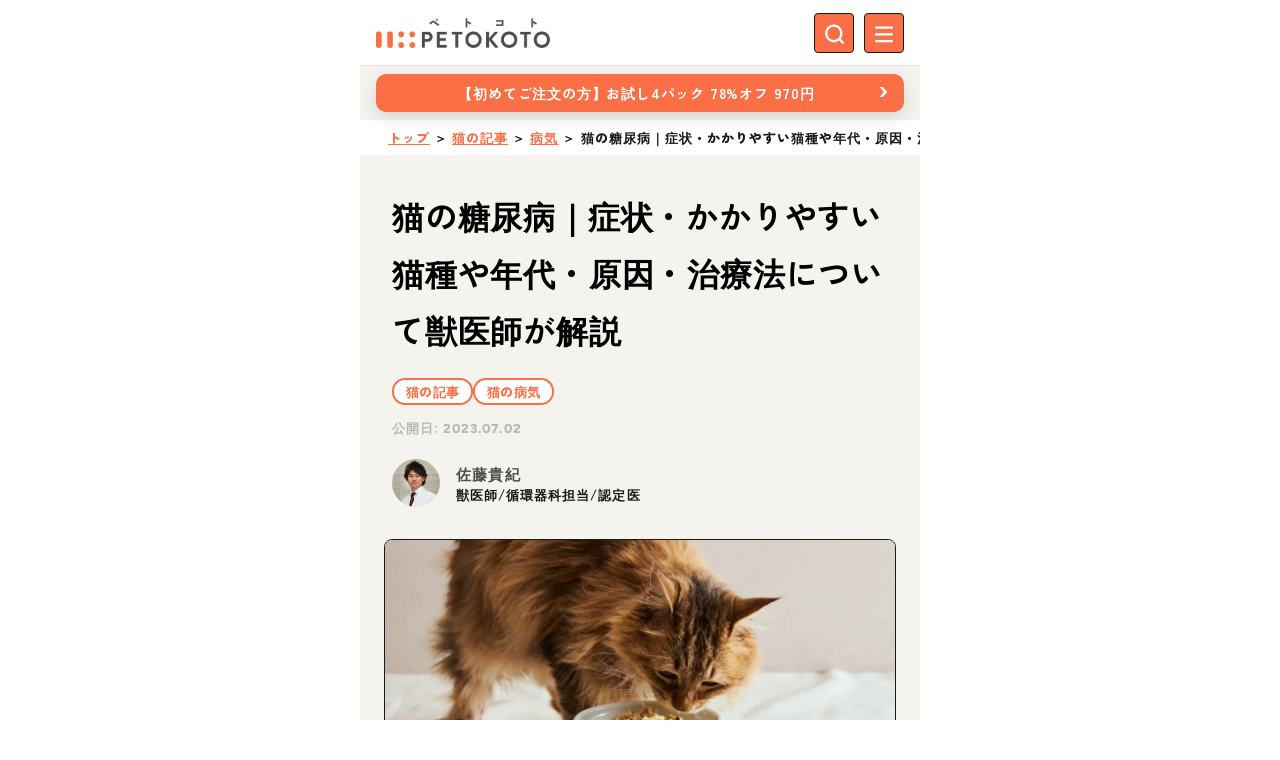

--- FILE ---
content_type: text/html;charset=utf-8
request_url: https://petokoto.com/articles/195
body_size: 176665
content:
<!DOCTYPE html><html  lang="ja" data-capo=""><head><meta charset="utf-8">
<meta name="viewport" content="width=device-width, initial-scale=1">
<title>猫の糖尿病｜症状・かかりやすい猫種や年代・原因・治療法について獣医師が解説 | ペトコト（PETOKOTO）</title>
<script src="https://use.typekit.net/qpi7mdj.js" async defer></script>
<script src="//aml.valuecommerce.com/vcdal.js" type="text/javascript" async></script>
<style id="vuetify-theme-stylesheet">:root {
      --v-theme-background: 255,255,255;
      --v-theme-background-overlay-multiplier: 1;
      --v-theme-surface: 255,255,255;
      --v-theme-surface-overlay-multiplier: 1;
      --v-theme-surface-bright: 255,255,255;
      --v-theme-surface-bright-overlay-multiplier: 1;
      --v-theme-surface-light: 238,238,238;
      --v-theme-surface-light-overlay-multiplier: 1;
      --v-theme-surface-variant: 66,66,66;
      --v-theme-surface-variant-overlay-multiplier: 2;
      --v-theme-on-surface-variant: 238,238,238;
      --v-theme-primary: 24,103,192;
      --v-theme-primary-overlay-multiplier: 2;
      --v-theme-primary-darken-1: 31,85,146;
      --v-theme-primary-darken-1-overlay-multiplier: 2;
      --v-theme-secondary: 72,169,166;
      --v-theme-secondary-overlay-multiplier: 1;
      --v-theme-secondary-darken-1: 1,135,134;
      --v-theme-secondary-darken-1-overlay-multiplier: 1;
      --v-theme-error: 216,77,98;
      --v-theme-error-overlay-multiplier: 1;
      --v-theme-info: 33,150,243;
      --v-theme-info-overlay-multiplier: 1;
      --v-theme-success: 76,175,80;
      --v-theme-success-overlay-multiplier: 1;
      --v-theme-warning: 251,140,0;
      --v-theme-warning-overlay-multiplier: 1;
      --v-theme-inactive-greige: 189,189,189;
      --v-theme-inactive-greige-overlay-multiplier: 1;
      --v-theme-border-greige: 168,163,160;
      --v-theme-border-greige-overlay-multiplier: 1;
      --v-theme-p-orange: 250,111,69;
      --v-theme-p-orange-overlay-multiplier: 1;
      --v-theme-p-red: 199,66,62;
      --v-theme-p-red-overlay-multiplier: 2;
      --v-theme-p-brown: 166,118,73;
      --v-theme-p-brown-overlay-multiplier: 1;
      --v-theme-p-yellow: 226,173,88;
      --v-theme-p-yellow-overlay-multiplier: 1;
      --v-theme-p-green: 107,136,83;
      --v-theme-p-green-overlay-multiplier: 1;
      --v-theme-p-blue: 66,134,160;
      --v-theme-p-blue-overlay-multiplier: 1;
      --v-theme-p-beige: 232,225,215;
      --v-theme-p-beige-overlay-multiplier: 1;
      --v-theme-p-black: 78,77,77;
      --v-theme-p-black-overlay-multiplier: 2;
      --v-theme-p-greige-lighten-5: 215,211,206;
      --v-theme-p-greige-lighten-5-overlay-multiplier: 1;
      --v-theme-p-beige-lighten-6: 244,243,238;
      --v-theme-p-beige-lighten-6-overlay-multiplier: 1;
      --v-theme-p-black-lighten-6: 184,184,184;
      --v-theme-p-black-lighten-6-overlay-multiplier: 1;
      --v-theme-on-background: 0,0,0;
      --v-theme-on-surface: 0,0,0;
      --v-theme-on-surface-bright: 0,0,0;
      --v-theme-on-surface-light: 0,0,0;
      --v-theme-on-primary: 255,255,255;
      --v-theme-on-primary-darken-1: 255,255,255;
      --v-theme-on-secondary: 255,255,255;
      --v-theme-on-secondary-darken-1: 255,255,255;
      --v-theme-on-error: 255,255,255;
      --v-theme-on-info: 255,255,255;
      --v-theme-on-success: 255,255,255;
      --v-theme-on-warning: 255,255,255;
      --v-theme-on-inactive-greige: 0,0,0;
      --v-theme-on-border-greige: 255,255,255;
      --v-theme-on-p-orange: 255,255,255;
      --v-theme-on-p-red: 255,255,255;
      --v-theme-on-p-brown: 255,255,255;
      --v-theme-on-p-yellow: 0,0,0;
      --v-theme-on-p-green: 255,255,255;
      --v-theme-on-p-blue: 255,255,255;
      --v-theme-on-p-beige: 0,0,0;
      --v-theme-on-p-black: 255,255,255;
      --v-theme-on-p-greige-lighten-5: 0,0,0;
      --v-theme-on-p-beige-lighten-6: 0,0,0;
      --v-theme-on-p-black-lighten-6: 0,0,0;
      --v-border-color: 0, 0, 0;
      --v-border-opacity: 0.12;
      --v-high-emphasis-opacity: 0.87;
      --v-medium-emphasis-opacity: 0.6;
      --v-disabled-opacity: 0.38;
      --v-idle-opacity: 0.04;
      --v-hover-opacity: 0.04;
      --v-focus-opacity: 0.12;
      --v-selected-opacity: 0.08;
      --v-activated-opacity: 0.12;
      --v-pressed-opacity: 0.12;
      --v-dragged-opacity: 0.08;
      --v-theme-kbd: 33, 37, 41;
      --v-theme-on-kbd: 255, 255, 255;
      --v-theme-code: 245, 245, 245;
      --v-theme-on-code: 0, 0, 0;
    }
    .v-theme--light {
      color-scheme: normal;
      --v-theme-background: 255,255,255;
      --v-theme-background-overlay-multiplier: 1;
      --v-theme-surface: 255,255,255;
      --v-theme-surface-overlay-multiplier: 1;
      --v-theme-surface-bright: 255,255,255;
      --v-theme-surface-bright-overlay-multiplier: 1;
      --v-theme-surface-light: 238,238,238;
      --v-theme-surface-light-overlay-multiplier: 1;
      --v-theme-surface-variant: 66,66,66;
      --v-theme-surface-variant-overlay-multiplier: 2;
      --v-theme-on-surface-variant: 238,238,238;
      --v-theme-primary: 24,103,192;
      --v-theme-primary-overlay-multiplier: 2;
      --v-theme-primary-darken-1: 31,85,146;
      --v-theme-primary-darken-1-overlay-multiplier: 2;
      --v-theme-secondary: 72,169,166;
      --v-theme-secondary-overlay-multiplier: 1;
      --v-theme-secondary-darken-1: 1,135,134;
      --v-theme-secondary-darken-1-overlay-multiplier: 1;
      --v-theme-error: 176,0,32;
      --v-theme-error-overlay-multiplier: 2;
      --v-theme-info: 33,150,243;
      --v-theme-info-overlay-multiplier: 1;
      --v-theme-success: 76,175,80;
      --v-theme-success-overlay-multiplier: 1;
      --v-theme-warning: 251,140,0;
      --v-theme-warning-overlay-multiplier: 1;
      --v-theme-on-background: 0,0,0;
      --v-theme-on-surface: 0,0,0;
      --v-theme-on-surface-bright: 0,0,0;
      --v-theme-on-surface-light: 0,0,0;
      --v-theme-on-primary: 255,255,255;
      --v-theme-on-primary-darken-1: 255,255,255;
      --v-theme-on-secondary: 255,255,255;
      --v-theme-on-secondary-darken-1: 255,255,255;
      --v-theme-on-error: 255,255,255;
      --v-theme-on-info: 255,255,255;
      --v-theme-on-success: 255,255,255;
      --v-theme-on-warning: 255,255,255;
      --v-border-color: 0, 0, 0;
      --v-border-opacity: 0.12;
      --v-high-emphasis-opacity: 0.87;
      --v-medium-emphasis-opacity: 0.6;
      --v-disabled-opacity: 0.38;
      --v-idle-opacity: 0.04;
      --v-hover-opacity: 0.04;
      --v-focus-opacity: 0.12;
      --v-selected-opacity: 0.08;
      --v-activated-opacity: 0.12;
      --v-pressed-opacity: 0.12;
      --v-dragged-opacity: 0.08;
      --v-theme-kbd: 33, 37, 41;
      --v-theme-on-kbd: 255, 255, 255;
      --v-theme-code: 245, 245, 245;
      --v-theme-on-code: 0, 0, 0;
    }
    .v-theme--dark {
      color-scheme: dark;
      --v-theme-background: 18,18,18;
      --v-theme-background-overlay-multiplier: 1;
      --v-theme-surface: 33,33,33;
      --v-theme-surface-overlay-multiplier: 1;
      --v-theme-surface-bright: 204,191,214;
      --v-theme-surface-bright-overlay-multiplier: 2;
      --v-theme-surface-light: 66,66,66;
      --v-theme-surface-light-overlay-multiplier: 1;
      --v-theme-surface-variant: 163,163,163;
      --v-theme-surface-variant-overlay-multiplier: 2;
      --v-theme-on-surface-variant: 66,66,66;
      --v-theme-primary: 33,150,243;
      --v-theme-primary-overlay-multiplier: 2;
      --v-theme-primary-darken-1: 39,124,193;
      --v-theme-primary-darken-1-overlay-multiplier: 2;
      --v-theme-secondary: 84,182,178;
      --v-theme-secondary-overlay-multiplier: 2;
      --v-theme-secondary-darken-1: 72,169,166;
      --v-theme-secondary-darken-1-overlay-multiplier: 2;
      --v-theme-error: 207,102,121;
      --v-theme-error-overlay-multiplier: 2;
      --v-theme-info: 33,150,243;
      --v-theme-info-overlay-multiplier: 2;
      --v-theme-success: 76,175,80;
      --v-theme-success-overlay-multiplier: 2;
      --v-theme-warning: 251,140,0;
      --v-theme-warning-overlay-multiplier: 2;
      --v-theme-on-background: 255,255,255;
      --v-theme-on-surface: 255,255,255;
      --v-theme-on-surface-bright: 0,0,0;
      --v-theme-on-surface-light: 255,255,255;
      --v-theme-on-primary: 255,255,255;
      --v-theme-on-primary-darken-1: 255,255,255;
      --v-theme-on-secondary: 255,255,255;
      --v-theme-on-secondary-darken-1: 255,255,255;
      --v-theme-on-error: 255,255,255;
      --v-theme-on-info: 255,255,255;
      --v-theme-on-success: 255,255,255;
      --v-theme-on-warning: 255,255,255;
      --v-border-color: 255, 255, 255;
      --v-border-opacity: 0.12;
      --v-high-emphasis-opacity: 1;
      --v-medium-emphasis-opacity: 0.7;
      --v-disabled-opacity: 0.5;
      --v-idle-opacity: 0.1;
      --v-hover-opacity: 0.04;
      --v-focus-opacity: 0.12;
      --v-selected-opacity: 0.08;
      --v-activated-opacity: 0.12;
      --v-pressed-opacity: 0.16;
      --v-dragged-opacity: 0.08;
      --v-theme-kbd: 33, 37, 41;
      --v-theme-on-kbd: 255, 255, 255;
      --v-theme-code: 52, 52, 52;
      --v-theme-on-code: 204, 204, 204;
    }
    .v-theme--petokoto {
      color-scheme: normal;
      --v-theme-background: 255,255,255;
      --v-theme-background-overlay-multiplier: 1;
      --v-theme-surface: 255,255,255;
      --v-theme-surface-overlay-multiplier: 1;
      --v-theme-surface-bright: 255,255,255;
      --v-theme-surface-bright-overlay-multiplier: 1;
      --v-theme-surface-light: 238,238,238;
      --v-theme-surface-light-overlay-multiplier: 1;
      --v-theme-surface-variant: 66,66,66;
      --v-theme-surface-variant-overlay-multiplier: 2;
      --v-theme-on-surface-variant: 238,238,238;
      --v-theme-primary: 24,103,192;
      --v-theme-primary-overlay-multiplier: 2;
      --v-theme-primary-darken-1: 31,85,146;
      --v-theme-primary-darken-1-overlay-multiplier: 2;
      --v-theme-secondary: 72,169,166;
      --v-theme-secondary-overlay-multiplier: 1;
      --v-theme-secondary-darken-1: 1,135,134;
      --v-theme-secondary-darken-1-overlay-multiplier: 1;
      --v-theme-error: 216,77,98;
      --v-theme-error-overlay-multiplier: 1;
      --v-theme-info: 33,150,243;
      --v-theme-info-overlay-multiplier: 1;
      --v-theme-success: 76,175,80;
      --v-theme-success-overlay-multiplier: 1;
      --v-theme-warning: 251,140,0;
      --v-theme-warning-overlay-multiplier: 1;
      --v-theme-inactive-greige: 189,189,189;
      --v-theme-inactive-greige-overlay-multiplier: 1;
      --v-theme-border-greige: 168,163,160;
      --v-theme-border-greige-overlay-multiplier: 1;
      --v-theme-p-orange: 250,111,69;
      --v-theme-p-orange-overlay-multiplier: 1;
      --v-theme-p-red: 199,66,62;
      --v-theme-p-red-overlay-multiplier: 2;
      --v-theme-p-brown: 166,118,73;
      --v-theme-p-brown-overlay-multiplier: 1;
      --v-theme-p-yellow: 226,173,88;
      --v-theme-p-yellow-overlay-multiplier: 1;
      --v-theme-p-green: 107,136,83;
      --v-theme-p-green-overlay-multiplier: 1;
      --v-theme-p-blue: 66,134,160;
      --v-theme-p-blue-overlay-multiplier: 1;
      --v-theme-p-beige: 232,225,215;
      --v-theme-p-beige-overlay-multiplier: 1;
      --v-theme-p-black: 78,77,77;
      --v-theme-p-black-overlay-multiplier: 2;
      --v-theme-p-greige-lighten-5: 215,211,206;
      --v-theme-p-greige-lighten-5-overlay-multiplier: 1;
      --v-theme-p-beige-lighten-6: 244,243,238;
      --v-theme-p-beige-lighten-6-overlay-multiplier: 1;
      --v-theme-p-black-lighten-6: 184,184,184;
      --v-theme-p-black-lighten-6-overlay-multiplier: 1;
      --v-theme-on-background: 0,0,0;
      --v-theme-on-surface: 0,0,0;
      --v-theme-on-surface-bright: 0,0,0;
      --v-theme-on-surface-light: 0,0,0;
      --v-theme-on-primary: 255,255,255;
      --v-theme-on-primary-darken-1: 255,255,255;
      --v-theme-on-secondary: 255,255,255;
      --v-theme-on-secondary-darken-1: 255,255,255;
      --v-theme-on-error: 255,255,255;
      --v-theme-on-info: 255,255,255;
      --v-theme-on-success: 255,255,255;
      --v-theme-on-warning: 255,255,255;
      --v-theme-on-inactive-greige: 0,0,0;
      --v-theme-on-border-greige: 255,255,255;
      --v-theme-on-p-orange: 255,255,255;
      --v-theme-on-p-red: 255,255,255;
      --v-theme-on-p-brown: 255,255,255;
      --v-theme-on-p-yellow: 0,0,0;
      --v-theme-on-p-green: 255,255,255;
      --v-theme-on-p-blue: 255,255,255;
      --v-theme-on-p-beige: 0,0,0;
      --v-theme-on-p-black: 255,255,255;
      --v-theme-on-p-greige-lighten-5: 0,0,0;
      --v-theme-on-p-beige-lighten-6: 0,0,0;
      --v-theme-on-p-black-lighten-6: 0,0,0;
      --v-border-color: 0, 0, 0;
      --v-border-opacity: 0.12;
      --v-high-emphasis-opacity: 0.87;
      --v-medium-emphasis-opacity: 0.6;
      --v-disabled-opacity: 0.38;
      --v-idle-opacity: 0.04;
      --v-hover-opacity: 0.04;
      --v-focus-opacity: 0.12;
      --v-selected-opacity: 0.08;
      --v-activated-opacity: 0.12;
      --v-pressed-opacity: 0.12;
      --v-dragged-opacity: 0.08;
      --v-theme-kbd: 33, 37, 41;
      --v-theme-on-kbd: 255, 255, 255;
      --v-theme-code: 245, 245, 245;
      --v-theme-on-code: 0, 0, 0;
    }
    .bg-background {
      --v-theme-overlay-multiplier: var(--v-theme-background-overlay-multiplier);
      background-color: rgb(var(--v-theme-background)) !important;
      color: rgb(var(--v-theme-on-background)) !important;
    }
    .bg-surface {
      --v-theme-overlay-multiplier: var(--v-theme-surface-overlay-multiplier);
      background-color: rgb(var(--v-theme-surface)) !important;
      color: rgb(var(--v-theme-on-surface)) !important;
    }
    .bg-surface-bright {
      --v-theme-overlay-multiplier: var(--v-theme-surface-bright-overlay-multiplier);
      background-color: rgb(var(--v-theme-surface-bright)) !important;
      color: rgb(var(--v-theme-on-surface-bright)) !important;
    }
    .bg-surface-light {
      --v-theme-overlay-multiplier: var(--v-theme-surface-light-overlay-multiplier);
      background-color: rgb(var(--v-theme-surface-light)) !important;
      color: rgb(var(--v-theme-on-surface-light)) !important;
    }
    .bg-surface-variant {
      --v-theme-overlay-multiplier: var(--v-theme-surface-variant-overlay-multiplier);
      background-color: rgb(var(--v-theme-surface-variant)) !important;
      color: rgb(var(--v-theme-on-surface-variant)) !important;
    }
    .bg-primary {
      --v-theme-overlay-multiplier: var(--v-theme-primary-overlay-multiplier);
      background-color: rgb(var(--v-theme-primary)) !important;
      color: rgb(var(--v-theme-on-primary)) !important;
    }
    .bg-primary-darken-1 {
      --v-theme-overlay-multiplier: var(--v-theme-primary-darken-1-overlay-multiplier);
      background-color: rgb(var(--v-theme-primary-darken-1)) !important;
      color: rgb(var(--v-theme-on-primary-darken-1)) !important;
    }
    .bg-secondary {
      --v-theme-overlay-multiplier: var(--v-theme-secondary-overlay-multiplier);
      background-color: rgb(var(--v-theme-secondary)) !important;
      color: rgb(var(--v-theme-on-secondary)) !important;
    }
    .bg-secondary-darken-1 {
      --v-theme-overlay-multiplier: var(--v-theme-secondary-darken-1-overlay-multiplier);
      background-color: rgb(var(--v-theme-secondary-darken-1)) !important;
      color: rgb(var(--v-theme-on-secondary-darken-1)) !important;
    }
    .bg-error {
      --v-theme-overlay-multiplier: var(--v-theme-error-overlay-multiplier);
      background-color: rgb(var(--v-theme-error)) !important;
      color: rgb(var(--v-theme-on-error)) !important;
    }
    .bg-info {
      --v-theme-overlay-multiplier: var(--v-theme-info-overlay-multiplier);
      background-color: rgb(var(--v-theme-info)) !important;
      color: rgb(var(--v-theme-on-info)) !important;
    }
    .bg-success {
      --v-theme-overlay-multiplier: var(--v-theme-success-overlay-multiplier);
      background-color: rgb(var(--v-theme-success)) !important;
      color: rgb(var(--v-theme-on-success)) !important;
    }
    .bg-warning {
      --v-theme-overlay-multiplier: var(--v-theme-warning-overlay-multiplier);
      background-color: rgb(var(--v-theme-warning)) !important;
      color: rgb(var(--v-theme-on-warning)) !important;
    }
    .bg-inactive-greige {
      --v-theme-overlay-multiplier: var(--v-theme-inactive-greige-overlay-multiplier);
      background-color: rgb(var(--v-theme-inactive-greige)) !important;
      color: rgb(var(--v-theme-on-inactive-greige)) !important;
    }
    .bg-border-greige {
      --v-theme-overlay-multiplier: var(--v-theme-border-greige-overlay-multiplier);
      background-color: rgb(var(--v-theme-border-greige)) !important;
      color: rgb(var(--v-theme-on-border-greige)) !important;
    }
    .bg-p-orange {
      --v-theme-overlay-multiplier: var(--v-theme-p-orange-overlay-multiplier);
      background-color: rgb(var(--v-theme-p-orange)) !important;
      color: rgb(var(--v-theme-on-p-orange)) !important;
    }
    .bg-p-red {
      --v-theme-overlay-multiplier: var(--v-theme-p-red-overlay-multiplier);
      background-color: rgb(var(--v-theme-p-red)) !important;
      color: rgb(var(--v-theme-on-p-red)) !important;
    }
    .bg-p-brown {
      --v-theme-overlay-multiplier: var(--v-theme-p-brown-overlay-multiplier);
      background-color: rgb(var(--v-theme-p-brown)) !important;
      color: rgb(var(--v-theme-on-p-brown)) !important;
    }
    .bg-p-yellow {
      --v-theme-overlay-multiplier: var(--v-theme-p-yellow-overlay-multiplier);
      background-color: rgb(var(--v-theme-p-yellow)) !important;
      color: rgb(var(--v-theme-on-p-yellow)) !important;
    }
    .bg-p-green {
      --v-theme-overlay-multiplier: var(--v-theme-p-green-overlay-multiplier);
      background-color: rgb(var(--v-theme-p-green)) !important;
      color: rgb(var(--v-theme-on-p-green)) !important;
    }
    .bg-p-blue {
      --v-theme-overlay-multiplier: var(--v-theme-p-blue-overlay-multiplier);
      background-color: rgb(var(--v-theme-p-blue)) !important;
      color: rgb(var(--v-theme-on-p-blue)) !important;
    }
    .bg-p-beige {
      --v-theme-overlay-multiplier: var(--v-theme-p-beige-overlay-multiplier);
      background-color: rgb(var(--v-theme-p-beige)) !important;
      color: rgb(var(--v-theme-on-p-beige)) !important;
    }
    .bg-p-black {
      --v-theme-overlay-multiplier: var(--v-theme-p-black-overlay-multiplier);
      background-color: rgb(var(--v-theme-p-black)) !important;
      color: rgb(var(--v-theme-on-p-black)) !important;
    }
    .bg-p-greige-lighten-5 {
      --v-theme-overlay-multiplier: var(--v-theme-p-greige-lighten-5-overlay-multiplier);
      background-color: rgb(var(--v-theme-p-greige-lighten-5)) !important;
      color: rgb(var(--v-theme-on-p-greige-lighten-5)) !important;
    }
    .bg-p-beige-lighten-6 {
      --v-theme-overlay-multiplier: var(--v-theme-p-beige-lighten-6-overlay-multiplier);
      background-color: rgb(var(--v-theme-p-beige-lighten-6)) !important;
      color: rgb(var(--v-theme-on-p-beige-lighten-6)) !important;
    }
    .bg-p-black-lighten-6 {
      --v-theme-overlay-multiplier: var(--v-theme-p-black-lighten-6-overlay-multiplier);
      background-color: rgb(var(--v-theme-p-black-lighten-6)) !important;
      color: rgb(var(--v-theme-on-p-black-lighten-6)) !important;
    }
    .text-background {
      color: rgb(var(--v-theme-background)) !important;
    }
    .border-background {
      --v-border-color: var(--v-theme-background);
    }
    .text-surface {
      color: rgb(var(--v-theme-surface)) !important;
    }
    .border-surface {
      --v-border-color: var(--v-theme-surface);
    }
    .text-surface-bright {
      color: rgb(var(--v-theme-surface-bright)) !important;
    }
    .border-surface-bright {
      --v-border-color: var(--v-theme-surface-bright);
    }
    .text-surface-light {
      color: rgb(var(--v-theme-surface-light)) !important;
    }
    .border-surface-light {
      --v-border-color: var(--v-theme-surface-light);
    }
    .text-surface-variant {
      color: rgb(var(--v-theme-surface-variant)) !important;
    }
    .border-surface-variant {
      --v-border-color: var(--v-theme-surface-variant);
    }
    .on-surface-variant {
      color: rgb(var(--v-theme-on-surface-variant)) !important;
    }
    .text-primary {
      color: rgb(var(--v-theme-primary)) !important;
    }
    .border-primary {
      --v-border-color: var(--v-theme-primary);
    }
    .text-primary-darken-1 {
      color: rgb(var(--v-theme-primary-darken-1)) !important;
    }
    .border-primary-darken-1 {
      --v-border-color: var(--v-theme-primary-darken-1);
    }
    .text-secondary {
      color: rgb(var(--v-theme-secondary)) !important;
    }
    .border-secondary {
      --v-border-color: var(--v-theme-secondary);
    }
    .text-secondary-darken-1 {
      color: rgb(var(--v-theme-secondary-darken-1)) !important;
    }
    .border-secondary-darken-1 {
      --v-border-color: var(--v-theme-secondary-darken-1);
    }
    .text-error {
      color: rgb(var(--v-theme-error)) !important;
    }
    .border-error {
      --v-border-color: var(--v-theme-error);
    }
    .text-info {
      color: rgb(var(--v-theme-info)) !important;
    }
    .border-info {
      --v-border-color: var(--v-theme-info);
    }
    .text-success {
      color: rgb(var(--v-theme-success)) !important;
    }
    .border-success {
      --v-border-color: var(--v-theme-success);
    }
    .text-warning {
      color: rgb(var(--v-theme-warning)) !important;
    }
    .border-warning {
      --v-border-color: var(--v-theme-warning);
    }
    .on-background {
      color: rgb(var(--v-theme-on-background)) !important;
    }
    .on-surface {
      color: rgb(var(--v-theme-on-surface)) !important;
    }
    .on-surface-bright {
      color: rgb(var(--v-theme-on-surface-bright)) !important;
    }
    .on-surface-light {
      color: rgb(var(--v-theme-on-surface-light)) !important;
    }
    .on-primary {
      color: rgb(var(--v-theme-on-primary)) !important;
    }
    .on-primary-darken-1 {
      color: rgb(var(--v-theme-on-primary-darken-1)) !important;
    }
    .on-secondary {
      color: rgb(var(--v-theme-on-secondary)) !important;
    }
    .on-secondary-darken-1 {
      color: rgb(var(--v-theme-on-secondary-darken-1)) !important;
    }
    .on-error {
      color: rgb(var(--v-theme-on-error)) !important;
    }
    .on-info {
      color: rgb(var(--v-theme-on-info)) !important;
    }
    .on-success {
      color: rgb(var(--v-theme-on-success)) !important;
    }
    .on-warning {
      color: rgb(var(--v-theme-on-warning)) !important;
    }
    .text-inactive-greige {
      color: rgb(var(--v-theme-inactive-greige)) !important;
    }
    .border-inactive-greige {
      --v-border-color: var(--v-theme-inactive-greige);
    }
    .text-border-greige {
      color: rgb(var(--v-theme-border-greige)) !important;
    }
    .border-border-greige {
      --v-border-color: var(--v-theme-border-greige);
    }
    .text-p-orange {
      color: rgb(var(--v-theme-p-orange)) !important;
    }
    .border-p-orange {
      --v-border-color: var(--v-theme-p-orange);
    }
    .text-p-red {
      color: rgb(var(--v-theme-p-red)) !important;
    }
    .border-p-red {
      --v-border-color: var(--v-theme-p-red);
    }
    .text-p-brown {
      color: rgb(var(--v-theme-p-brown)) !important;
    }
    .border-p-brown {
      --v-border-color: var(--v-theme-p-brown);
    }
    .text-p-yellow {
      color: rgb(var(--v-theme-p-yellow)) !important;
    }
    .border-p-yellow {
      --v-border-color: var(--v-theme-p-yellow);
    }
    .text-p-green {
      color: rgb(var(--v-theme-p-green)) !important;
    }
    .border-p-green {
      --v-border-color: var(--v-theme-p-green);
    }
    .text-p-blue {
      color: rgb(var(--v-theme-p-blue)) !important;
    }
    .border-p-blue {
      --v-border-color: var(--v-theme-p-blue);
    }
    .text-p-beige {
      color: rgb(var(--v-theme-p-beige)) !important;
    }
    .border-p-beige {
      --v-border-color: var(--v-theme-p-beige);
    }
    .text-p-black {
      color: rgb(var(--v-theme-p-black)) !important;
    }
    .border-p-black {
      --v-border-color: var(--v-theme-p-black);
    }
    .text-p-greige-lighten-5 {
      color: rgb(var(--v-theme-p-greige-lighten-5)) !important;
    }
    .border-p-greige-lighten-5 {
      --v-border-color: var(--v-theme-p-greige-lighten-5);
    }
    .text-p-beige-lighten-6 {
      color: rgb(var(--v-theme-p-beige-lighten-6)) !important;
    }
    .border-p-beige-lighten-6 {
      --v-border-color: var(--v-theme-p-beige-lighten-6);
    }
    .text-p-black-lighten-6 {
      color: rgb(var(--v-theme-p-black-lighten-6)) !important;
    }
    .border-p-black-lighten-6 {
      --v-border-color: var(--v-theme-p-black-lighten-6);
    }
    .on-inactive-greige {
      color: rgb(var(--v-theme-on-inactive-greige)) !important;
    }
    .on-border-greige {
      color: rgb(var(--v-theme-on-border-greige)) !important;
    }
    .on-p-orange {
      color: rgb(var(--v-theme-on-p-orange)) !important;
    }
    .on-p-red {
      color: rgb(var(--v-theme-on-p-red)) !important;
    }
    .on-p-brown {
      color: rgb(var(--v-theme-on-p-brown)) !important;
    }
    .on-p-yellow {
      color: rgb(var(--v-theme-on-p-yellow)) !important;
    }
    .on-p-green {
      color: rgb(var(--v-theme-on-p-green)) !important;
    }
    .on-p-blue {
      color: rgb(var(--v-theme-on-p-blue)) !important;
    }
    .on-p-beige {
      color: rgb(var(--v-theme-on-p-beige)) !important;
    }
    .on-p-black {
      color: rgb(var(--v-theme-on-p-black)) !important;
    }
    .on-p-greige-lighten-5 {
      color: rgb(var(--v-theme-on-p-greige-lighten-5)) !important;
    }
    .on-p-beige-lighten-6 {
      color: rgb(var(--v-theme-on-p-beige-lighten-6)) !important;
    }
    .on-p-black-lighten-6 {
      color: rgb(var(--v-theme-on-p-black-lighten-6)) !important;
    }
</style>
<link rel="stylesheet" href="/_nuxt/entry.BATYIdPC.css">
<link rel="stylesheet" href="/_nuxt/default.BMIGCm1w.css">
<link rel="stylesheet" href="/_nuxt/omusubi.DxIDcVKP.css">
<link rel="stylesheet" href="/_nuxt/VAvatar.DGFeoIRn.css">
<link rel="stylesheet" href="/_nuxt/index.DLc7NWo8.css">
<link rel="stylesheet" href="/_nuxt/ProductSwiper.BhwTK0FD.css">
<link rel="stylesheet" href="/_nuxt/article.QrFLQ5Dw.css">
<link rel="stylesheet" href="/_nuxt/index-dh7iM10N.-HxCsrdJ.css">
<link rel="stylesheet" href="/_nuxt/composable.IoNyxWhV.css">
<link rel="stylesheet" href="/_nuxt/VBreadcrumbs.FWYv-Jey.css">
<link rel="preload" as="image" href="https://img.petokoto.com/media/2023/07/195_cat_ky_000.webp">
<link rel="modulepreload" as="script" crossorigin href="/_nuxt/BmjlBZi-.js">
<link rel="modulepreload" as="script" crossorigin href="/_nuxt/Dv9cVb8w.js">
<link rel="modulepreload" as="script" crossorigin href="/_nuxt/DOqN5-eb.js">
<link rel="modulepreload" as="script" crossorigin href="/_nuxt/DkZIzuJ8.js">
<link rel="modulepreload" as="script" crossorigin href="/_nuxt/Czar0bsj.js">
<link rel="modulepreload" as="script" crossorigin href="/_nuxt/COxIg-Sn.js">
<link rel="modulepreload" as="script" crossorigin href="/_nuxt/BWf8I9b3.js">
<link rel="modulepreload" as="script" crossorigin href="/_nuxt/B0YHeXuC.js">
<link rel="modulepreload" as="script" crossorigin href="/_nuxt/BquCAXaw.js">
<link rel="modulepreload" as="script" crossorigin href="/_nuxt/CKtTkoyq.js">
<link rel="modulepreload" as="script" crossorigin href="/_nuxt/D8u1A9oD.js">
<link rel="modulepreload" as="script" crossorigin href="/_nuxt/Cj4RlmIo.js">
<link rel="modulepreload" as="script" crossorigin href="/_nuxt/DXyH_fws.js">
<link rel="modulepreload" as="script" crossorigin href="/_nuxt/DL8-0NzZ.js">
<script defer crossorigin="anonymous" src="//pagead2.googlesyndication.com/pagead/js/adsbygoogle.js?client=ca-pub-8620425454044180" data-hid="6f4c83b"></script>
<link rel="prefetch" as="script" crossorigin href="/_nuxt/BvWEwIQc.js">
<link rel="prefetch" as="script" crossorigin href="/_nuxt/B3QE7dA0.js">
<link rel="prefetch" as="script" crossorigin href="/_nuxt/CBtqQ4L1.js">
<link rel="prefetch" as="script" crossorigin href="/_nuxt/f9yVsgv9.js">
<link rel="prefetch" as="script" crossorigin href="/_nuxt/CN2IA_B8.js">
<meta name="theme-color" content="#f4f3ee">
<meta property="og:site_name" content="ペトコト（PETOKOTO）">
<meta property="og:type" content="article">
<meta property="fb:app_id" content="697462293717162">
<meta name="twitter:card" content="summary_large_image">
<meta name="twitter:site" content="@petokoto_news">
<meta name="msapplication-TileColor" content="#fa6f45">
<meta name="msapplication-TileImage" content="https://img.petokoto.com/assets/favicon-144.png">
<link rel="apple-touch-icon" sizes="180x180" href="https://img.petokoto.com/assets/apple-touch-icon-v2.png">
<link rel="icon" type="image/x-icon" href="https://img.petokoto.com/assets/favicon-v2.ico">
<link rel="icon" sizes="32x32" type="image/png" href="https://img.petokoto.com/assets/favicon-v2-32x32.png">
<link rel="icon" sizes="16x16" type="image/png" href="https://img.petokoto.com/assets/favicon-v2-16x16.png">
<link rel="mask-icon" color="#fa6f45" href="https://img.petokoto.com/assets/safari-pinned-tab.svg">
<script type="text/javascript" data-hid="7b71e1f">window._camach_line_ac = [];_camach_line_ac.push(["setAccount", "R5S9JfnNWmuDL2WNAYXUqu;false;LNYHSubwpAQmMEfiSbsgNz"]);var _protocol = (("https:" == document.location.protocol) ? "https://" : "http://"); (function() {var atag = document.createElement("script");atag.type = "text/javascript"; atag.async = true;atag.src = _protocol + "api.line.poti-poti.io/js/camach.popup.js?v=20241030";var s = document.getElementsByTagName("script")[0];s.parentNode.insertBefore(atag, s);})();</script>
<script data-hid="bc50e5a">if (!window.__abg_called){ (window.adsbygoogle = window.adsbygoogle || []); adsbygoogle.pauseAdRequests=0;
      adsbygoogle.push({
        google_ad_client: "ca-pub-8620425454044180",
        overlays: {bottom: false},
        
      }); window.__abg_called = true;}</script>
<meta name="description" content="糖尿病は人だけの病気ではなく猫もなり得ます。糖尿病になると多くの場合、一生涯にわたり治療と付き合っていく必要があります。愛猫が出している体の異常を早期にキャッチし、早い段階から治療に取り組んであげることが大切です。今回は猫の糖尿病について、獣医師の佐藤が解説します。">
<meta property="og:url" content="https://petokoto.com/articles/195">
<meta property="og:title" content="猫の糖尿病｜症状・かかりやすい猫種や年代・原因・治療法について獣医師が解説 | ペトコト（PETOKOTO）">
<meta property="og:description" content="糖尿病は人だけの病気ではなく猫もなり得ます。糖尿病になると多くの場合、一生涯にわたり治療と付き合っていく必要があります。愛猫が出している体の異常を早期にキャッチし、早い段階から治療に取り組んであげることが大切です。今回は猫の糖尿病について、獣医師の佐藤が解説します。">
<meta property="og:image" content="https://img.petokoto.com/media/2023/07/195_cat_ky_000.webp">
<meta name="description" content="糖尿病は人だけの病気ではなく猫もなり得ます。糖尿病になると多くの場合、一生涯にわたり治療と付き合っていく必要があります。愛猫が出している体の異常を早期にキャッチし、早い段階から治療に取り組んであげることが大切です。今回は猫の糖尿病について、獣医師の佐藤が解説します。">
<meta name="twitter:description" content="糖尿病は人だけの病気ではなく猫もなり得ます。糖尿病になると多くの場合、一生涯にわたり治療と付き合っていく必要があります。愛猫が出している体の異常を早期にキャッチし、早い段階から治療に取り組んであげることが大切です。今回は猫の糖尿病について、獣医師の佐藤が解説します。">
<meta name="category" content="猫の病気">
<meta name="author" content="佐藤貴紀">
<meta name="pubdate" content="1688309400000">
<link rel="alternate" type="application/rss+xml" title="猫の糖尿病｜症状・かかりやすい猫種や年代・原因・治療法について獣医師が解説 | ペトコト（PETOKOTO）" href="/sitemap/news.php" data-hid="532a714">
<link rel="canonical" href="https://petokoto.com/articles/195">
<script type="text/javascript">var vc_pid = "891770837";</script>
<script type="application/ld+json">[{"@context":"https://schema.org","@type":"Article","headline":"猫の糖尿病｜症状・かかりやすい猫種や年代・原因・治療法について獣医師が解説","image":["https://img.petokoto.com/media/2023/07/195_cat_ky_000.webp"],"dateModified":"2023-07-02T14:55:52.000Z","datePublished":"2023-07-02T14:50:00.000Z","author":[{"@type":"Person","name":"佐藤貴紀","url":"https://petokoto.com/authors/SatoTakanori"}]},{"@context":"https://schema.org","@type":"BreadcrumbList","itemListElement":[{"@type":"ListItem","position":1,"name":"petokoto.com","item":"https://petokoto.com/"},{"@type":"ListItem","position":2,"name":"猫の記事","item":"https://petokoto.com/cats"},{"@type":"ListItem","position":3,"name":"病気","item":"https://petokoto.com/cats/cat-healthcare"}]}]</script>
<script type="module" src="/_nuxt/BmjlBZi-.js" crossorigin></script></head><body><div id="__nuxt"><div class="v-application v-theme--petokoto v-layout v-layout--full-height v-locale--is-ltr" style=""><div class="v-application__wrap"><!--[--><div class="v-layout" style="z-index:900;position:relative;overflow:hidden;" data-v-a1544277><!--[--><div class="v-application v-theme--petokoto v-layout v-layout--full-height v-locale--is-ltr petokoto" style="" data-v-a1544277><div class="v-application__wrap"><!--[--><main class="v-main" style="--v-layout-left:0px;--v-layout-right:0px;--v-layout-top:0px;--v-layout-bottom:0px;transition:none !important;" data-v-a1544277><!--[--><div class="main-wrapper" data-v-a1544277><div class="column left-column" data-v-a1544277><div class="sticky-inner" data-v-a1544277><div class="mt-8 mb-12" data-v-a1544277 data-v-1b8cf045><h3 class="sidebar-header text-center" data-v-1b8cf045>里親募集中の保護犬猫</h3><div class="mt-4 py-5 mx-auto d-flex justify-space-between flex-column" style="width:320px;height:379px;flex-shrink:0;border-radius:20px;border:1px solid #1A1919;" data-v-1b8cf045><span data-v-1b8cf045></span><a href="https://omusubi-pet.com" target="_blank" rel="noopener noreferrer" class="button-text d-block mx-5 py-4 px-3 text-center cursor-pointer flex-center button-text position-relative" style="max-width:320px;width:280px;height:50px;border-radius:4px;border:1px solid #1A1919;" data-v-1b8cf045><span data-v-1b8cf045>お結びを見る</span><div class="v-responsive v-img v-img--booting" style="height:20px;max-height:20px;max-width:20px;width:20px;position:absolute;top:50%;right:12px;transform:translateY(-50%);" contain data-v-1b8cf045><div class="v-responsive__sizer" style=""></div><!--[--><!--[--><!----><!----><!----><!----><!----><!--]--><!--]--><!----></div></a></div><h3 class="mt-10 text-center sidebar-header" data-v-1b8cf045>ペトコトの取り組み</h3><div class="w-100" data-v-1b8cf045><div class="pt-2 pb-2" style="padding:calc(100vw * 0.03);" data-v-1b8cf045><a href="https://www.eposcard.co.jp/collabo/petokoto/index.html?s=003" target="_blank" data-v-1b8cf045><div class="v-responsive v-img v-img--booting" style="" data-v-1b8cf045><div class="v-responsive__sizer" style="padding-bottom:40%;"></div><!--[--><!--[--><!----><!----><!----><!----><!----><!--]--><!--]--><!----></div></a></div><div class="pt-2 pb-2" style="padding:calc(100vw * 0.03);" data-v-1b8cf045><a href="https://www.petfamilyins.co.jp/agent/petokoto01e/" target="_blank" data-v-1b8cf045><div class="v-responsive v-img v-img--booting rounded-lg" style="" data-v-1b8cf045><div class="v-responsive__sizer" style="padding-bottom:40.05102040816327%;"></div><!--[--><!--[--><!----><!----><!----><!----><!----><!--]--><!--]--><!----></div></a></div><div class="pt-2 pb-2" style="padding:calc(100vw * 0.03);" data-v-1b8cf045><a href="https://www.littlefamily-ssi.com/lp/mirai-01/?utm_medium=petokoto&amp;utm_source=referral&amp;utm_campaign=normal&amp;insAgentNo=littlefamily22" target="_blank" data-v-1b8cf045><div class="v-responsive v-img v-img--booting rounded-lg" style="" data-v-1b8cf045><div class="v-responsive__sizer" style="padding-bottom:40.05102040816327%;"></div><!--[--><!--[--><!----><!----><!----><!----><!----><!--]--><!--]--><!----></div></a></div></div></div></div></div><div class="main-content bg-p-beige-lighten-6 hide-scrollbar" data-v-a1544277><div class="header-wrap" data-v-a1544277 data-v-ba37434f><header style="position:fixed !important;top:0;border-bottom:1px solid #E8E1D7;height:66px;width:100%;max-width:560px;z-index:850;" class="top-position bg-white d-flex align-center" data-v-ba37434f><div class="px-4 app-header-content-wrapper d-flex align-center justify-space-between" data-v-ba37434f><div data-v-ba37434f><a href="/" class="" data-v-ba37434f><div class="v-responsive v-img v-img--booting" style="height:32px;width:174px;" aria-label="PETOKOTO" role="img" contain data-v-ba37434f><div class="v-responsive__sizer" style=""></div><!--[--><!--[--><!----><!----><!----><!----><!----><!--]--><!--]--><!----></div></a></div><div data-v-ba37434f><button type="button" class="v-btn v-btn--flat v-theme--petokoto v-btn--density-default v-btn--size-default v-btn--variant-elevated bg-p-orange pa-2 flex justify-center align-center header-search-button" style="height:40px;min-height:40px;min-width:40px;width:40px;border-radius:4px;border:1px solid  #1A1919;" data-v-ba37434f><!--[--><span class="v-btn__overlay"></span><span class="v-btn__underlay"></span><!--]--><!----><span class="v-btn__content" data-no-activator><!--[--><!--[--><div class="v-responsive v-img v-img--booting bg-p-orange" style="height:24px;width:24px;" contain data-v-ba37434f><div class="v-responsive__sizer" style=""></div><!--[--><!--[--><!----><!----><!----><!----><!----><!--]--><!--]--><!----></div><!--]--><!--]--></span><!----><!----></button><button type="button" class="v-btn v-btn--flat v-theme--petokoto v-btn--density-default v-btn--size-default v-btn--variant-elevated bg-p-orange pa-2 flex justify-center align-center" style="height:40px;min-height:40px;min-width:40px;width:40px;margin-left:10px;border-radius:4px;border:1px solid  #1A1919;" data-v-ba37434f><!--[--><span class="v-btn__overlay"></span><span class="v-btn__underlay"></span><!--]--><!----><span class="v-btn__content" data-no-activator><!--[--><!--[--><div class="v-responsive v-img v-img--booting bg-p-orange" style="height:24px;width:24px;" contain data-v-ba37434f><div class="v-responsive__sizer" style=""></div><!--[--><!--[--><!----><!----><!----><!----><!----><!--]--><!--]--><!----></div><!--]--><!--]--></span><!----><!----></button></div></div></header><!--[--><nav class="v-navigation-drawer v-navigation-drawer--left v-navigation-drawer--temporary v-theme--petokoto v-navigation-drawer--mobile elevation-0 left-drawer bg-p-beige-lighten-6" style="left:0;z-index:804;transform:translateX(-100%);position:absolute;transition:none !important;z-index:880;height:120px !important;margin-top:66px;" data-v-ba37434f app fixed><!----><!----><div class="v-navigation-drawer__content"><!--[--><div class="mt-4 search-nav" style="height:auto;" data-v-ba37434f><form class="v-form mx-auto d-flex" style="width:326px;" novalidate data-v-ba37434f><!--[--><div class="v-input v-input--horizontal v-input--center-affix v-input--density-compact v-theme--petokoto v-locale--is-ltr v-text-field bg-white" style="" data-v-ba37434f><!----><div class="v-input__control"><!--[--><div class="v-field v-field--center-affix v-field--variant-outlined v-theme--petokoto v-locale--is-ltr" style=""><div class="v-field__overlay"></div><div class="v-field__loader"><div class="v-progress-linear v-theme--petokoto v-locale--is-ltr" style="top:0;height:0;--v-progress-linear-height:2px;" role="progressbar" aria-hidden="true" aria-valuemin="0" aria-valuemax="100"><!----><div class="v-progress-linear__background" style="opacity:NaN;"></div><div class="v-progress-linear__buffer" style="opacity:NaN;width:0%;"></div><div class="v-progress-linear__indeterminate"><!--[--><div class="v-progress-linear__indeterminate long" style=""></div><div class="v-progress-linear__indeterminate short" style=""></div><!--]--></div><!----></div></div><!----><div class="v-field__field" data-no-activator><!----><label class="v-label v-field-label" style="" for="input-3"><!----><!--[-->キーワードを入力<!--]--></label><!--[--><!--[--><!----><input value size="1" type="text" id="input-3" aria-describedby="input-3-messages" class="v-field__input"><!----><!--]--><!--]--></div><!----><!----><div class="v-field__outline" style=""><!--[--><div class="v-field__outline__start"></div><div class="v-field__outline__notch"><label class="v-label v-field-label v-field-label--floating" style="" aria-hidden="true" for="input-3"><!----><!--[-->キーワードを入力<!--]--></label></div><div class="v-field__outline__end"></div><!--]--><!----></div></div><!--]--></div><!----><!----></div><button type="button" class="v-btn v-btn--flat v-theme--petokoto v-btn--density-default v-btn--size-default v-btn--variant-elevated bg-p-orange pa-2 flex justify-center align-center" style="height:40px;min-height:36px;min-width:40px;width:40px;margin-left:-1px;border:1px solid #1A1919;border-bottom-left-radius:0;border-top-left-radius:0;" data-v-ba37434f><!--[--><span class="v-btn__overlay"></span><span class="v-btn__underlay"></span><!--]--><!----><span class="v-btn__content" data-no-activator><!--[--><!--[--><div class="v-responsive v-img v-img--booting bg-p-orange" style="height:20px;width:20px;" contain data-v-ba37434f><div class="v-responsive__sizer" style=""></div><!--[--><!--[--><!----><!----><!----><!----><!----><!--]--><!--]--><!----></div><!--]--><!--]--></span><!----><!----></button><!--]--></form><div class="mt-5 flex-center cursor-pointer" data-v-ba37434f><div data-v-ba37434f><div class="v-responsive v-img v-img--booting" style="height:16px;width:16px;" contain data-v-ba37434f><div class="v-responsive__sizer" style=""></div><!--[--><!--[--><!----><!----><!----><!----><!----><!--]--><!--]--><!----></div></div><p class="ml-2 search-drawer-text" data-v-ba37434f>閉じる</p></div></div><!--]--></div><!----></nav><!----><!--]--><!--[--><nav class="v-navigation-drawer v-navigation-drawer--right v-navigation-drawer--temporary v-theme--petokoto v-navigation-drawer--mobile elevation-0 right-drawer bg-p-beige-lighten-6" style="right:0;z-index:804;transform:translateX(100%);position:absolute;transition:none !important;" data-v-ba37434f app><!----><!----><div class="v-navigation-drawer__content"><!--[--><div class="search-nav" data-v-ba37434f><div class="v-list v-theme--petokoto bg-transparent v-list--density-default v-list--one-line mt-15 pa-6" style="" tabindex="0" role="listbox" data-v-ba37434f><!--[--><!--[--><div data-v-ba37434f><div class="right-drawer-header d-flex justify-space-between align-center" style="cursor:pointer;" data-v-ba37434f><p data-v-ba37434f>ショップ</p><div data-v-ba37434f><div class="v-responsive v-img v-img--booting" style="height:14px;width:14px;" data-v-ba37434f><div class="v-responsive__sizer" style=""></div><!--[--><!--[--><!----><!----><!----><!----><!----><!--]--><!--]--><!----></div></div></div><div class="ml-5" data-v-ba37434f data-v-ba37434f><!--[--><!--[--><div class="right-drawer-subgroup" data-v-ba37434f><button type="button" class="right-drawer-subgroup__toggle d-flex justify-space-between align-center" style="font-size:20px;" aria-expanded="false" data-v-ba37434f><span class="subcategory-list__item-text" data-v-ba37434f>犬のごはん・おやつ</span><div data-v-ba37434f><div class="v-responsive v-img v-img--booting" style="height:14px;width:14px;" data-v-ba37434f><div class="v-responsive__sizer" style=""></div><!--[--><!--[--><!----><!----><!----><!----><!----><!--]--><!--]--><!----></div></div></button><div class="ml-5" style="display:none;" data-v-ba37434f data-v-ba37434f><!--[--><!--[--><a href="https://shop.petokoto.com/shop/products" target="_blank" rel="noopener noreferrer" class="d-flex align-center justify-space-between right-drawer-item external-link" data-v-ba37434f><p class="ma-0 subcategory-list__item-text" data-v-ba37434f>すべてのごはん・おやつ</p><div data-v-ba37434f><div class="v-responsive v-img v-img--booting" style="height:16px;width:16px;" data-v-ba37434f><div class="v-responsive__sizer" style=""></div><!--[--><!--[--><!----><!----><!----><!----><!----><!--]--><!--]--><!----></div></div></a><!--]--><!--[--><a href="https://shop.petokoto.com/shop/products#section-fresh" target="_blank" rel="noopener noreferrer" class="d-flex align-center justify-space-between right-drawer-item external-link" data-v-ba37434f><p class="ma-0 subcategory-list__item-text" data-v-ba37434f>冷凍フレッシュ（総合栄養食）</p><div data-v-ba37434f><div class="v-responsive v-img v-img--booting" style="height:16px;width:16px;" data-v-ba37434f><div class="v-responsive__sizer" style=""></div><!--[--><!--[--><!----><!----><!----><!----><!----><!--]--><!--]--><!----></div></div></a><!--]--><!--[--><a href="https://shop.petokoto.com/shop/products#section-wet" target="_blank" rel="noopener noreferrer" class="d-flex align-center justify-space-between right-drawer-item external-link" data-v-ba37434f><p class="ma-0 subcategory-list__item-text" data-v-ba37434f>常温ウェット（総合栄養食）</p><div data-v-ba37434f><div class="v-responsive v-img v-img--booting" style="height:16px;width:16px;" data-v-ba37434f><div class="v-responsive__sizer" style=""></div><!--[--><!--[--><!----><!----><!----><!----><!----><!--]--><!--]--><!----></div></div></a><!--]--><!--[--><a href="https://shop.petokoto.com/shop/products#section-vet" target="_blank" rel="noopener noreferrer" class="d-flex align-center justify-space-between right-drawer-item external-link" data-v-ba37434f><p class="ma-0 subcategory-list__item-text" data-v-ba37434f>療法食</p><div data-v-ba37434f><div class="v-responsive v-img v-img--booting" style="height:16px;width:16px;" data-v-ba37434f><div class="v-responsive__sizer" style=""></div><!--[--><!--[--><!----><!----><!----><!----><!----><!--]--><!--]--><!----></div></div></a><!--]--><!--[--><a href="https://shop.petokoto.com/shop/products#section-snack" target="_blank" rel="noopener noreferrer" class="d-flex align-center justify-space-between right-drawer-item external-link" data-v-ba37434f><p class="ma-0 subcategory-list__item-text" data-v-ba37434f>おやつ</p><div data-v-ba37434f><div class="v-responsive v-img v-img--booting" style="height:16px;width:16px;" data-v-ba37434f><div class="v-responsive__sizer" style=""></div><!--[--><!--[--><!----><!----><!----><!----><!----><!--]--><!--]--><!----></div></div></a><!--]--><!--]--></div></div><!--]--><!--]--></div></div><div data-v-ba37434f><div class="right-drawer-header d-flex justify-space-between align-center" style="cursor:pointer;" data-v-ba37434f><p data-v-ba37434f>メディア</p><div data-v-ba37434f><div class="v-responsive v-img v-img--booting" style="height:14px;width:14px;" data-v-ba37434f><div class="v-responsive__sizer" style=""></div><!--[--><!--[--><!----><!----><!----><!----><!----><!--]--><!--]--><!----></div></div></div><div class="ml-5" data-v-ba37434f data-v-ba37434f><!--[--><!--[--><div class="right-drawer-subgroup" data-v-ba37434f><button type="button" class="right-drawer-subgroup__toggle d-flex justify-space-between align-center" style="font-size:20px;" aria-expanded="false" data-v-ba37434f><span class="subcategory-list__item-text" data-v-ba37434f>犬の記事</span><div data-v-ba37434f><div class="v-responsive v-img v-img--booting" style="height:14px;width:14px;" data-v-ba37434f><div class="v-responsive__sizer" style=""></div><!--[--><!--[--><!----><!----><!----><!----><!----><!--]--><!--]--><!----></div></div></button><div class="ml-5" style="display:none;" data-v-ba37434f data-v-ba37434f><!--[--><!--[--><a href="/dogs" class="" data-v-ba37434f><div class="d-flex align-center justify-space-between right-drawer-item" data-v-ba37434f><p class="ma-0 subcategory-list__item-text" data-v-ba37434f>すべての記事</p><div data-v-ba37434f><div class="v-responsive v-img v-img--booting" style="height:16px;width:16px;" data-v-ba37434f><div class="v-responsive__sizer" style=""></div><!--[--><!--[--><!----><!----><!----><!----><!----><!--]--><!--]--><!----></div></div></div></a><!--]--><!--[--><a href="/dogs/dog-interior" class="" data-v-ba37434f><div class="d-flex align-center justify-space-between right-drawer-item" data-v-ba37434f><p class="ma-0 subcategory-list__item-text" data-v-ba37434f>住まい</p><div data-v-ba37434f><div class="v-responsive v-img v-img--booting" style="height:16px;width:16px;" data-v-ba37434f><div class="v-responsive__sizer" style=""></div><!--[--><!--[--><!----><!----><!----><!----><!----><!--]--><!--]--><!----></div></div></div></a><!--]--><!--[--><a href="/dogs/dog-goods" class="" data-v-ba37434f><div class="d-flex align-center justify-space-between right-drawer-item" data-v-ba37434f><p class="ma-0 subcategory-list__item-text" data-v-ba37434f>グッズ・アイテム</p><div data-v-ba37434f><div class="v-responsive v-img v-img--booting" style="height:16px;width:16px;" data-v-ba37434f><div class="v-responsive__sizer" style=""></div><!--[--><!--[--><!----><!----><!----><!----><!----><!--]--><!--]--><!----></div></div></div></a><!--]--><!--[--><a href="/dogs/gooutwithdogs" class="" data-v-ba37434f><div class="d-flex align-center justify-space-between right-drawer-item" data-v-ba37434f><p class="ma-0 subcategory-list__item-text" data-v-ba37434f>お出かけスポット</p><div data-v-ba37434f><div class="v-responsive v-img v-img--booting" style="height:16px;width:16px;" data-v-ba37434f><div class="v-responsive__sizer" style=""></div><!--[--><!--[--><!----><!----><!----><!----><!----><!--]--><!--]--><!----></div></div></div></a><!--]--><!--[--><a href="/dogs/travel-pets" class="" data-v-ba37434f><div class="d-flex align-center justify-space-between right-drawer-item" data-v-ba37434f><p class="ma-0 subcategory-list__item-text" data-v-ba37434f>ペットと泊まれる宿</p><div data-v-ba37434f><div class="v-responsive v-img v-img--booting" style="height:16px;width:16px;" data-v-ba37434f><div class="v-responsive__sizer" style=""></div><!--[--><!--[--><!----><!----><!----><!----><!----><!--]--><!--]--><!----></div></div></div></a><!--]--><!--[--><a href="/dogs/dogrun" class="" data-v-ba37434f><div class="d-flex align-center justify-space-between right-drawer-item" data-v-ba37434f><p class="ma-0 subcategory-list__item-text" data-v-ba37434f>ドッグラン</p><div data-v-ba37434f><div class="v-responsive v-img v-img--booting" style="height:16px;width:16px;" data-v-ba37434f><div class="v-responsive__sizer" style=""></div><!--[--><!--[--><!----><!----><!----><!----><!----><!--]--><!--]--><!----></div></div></div></a><!--]--><!--[--><a href="/dogs/dogcafe" class="" data-v-ba37434f><div class="d-flex align-center justify-space-between right-drawer-item" data-v-ba37434f><p class="ma-0 subcategory-list__item-text" data-v-ba37434f>ドッグカフェ</p><div data-v-ba37434f><div class="v-responsive v-img v-img--booting" style="height:16px;width:16px;" data-v-ba37434f><div class="v-responsive__sizer" style=""></div><!--[--><!--[--><!----><!----><!----><!----><!----><!--]--><!--]--><!----></div></div></div></a><!--]--><!--[--><a href="/dogs/outdoor" class="" data-v-ba37434f><div class="d-flex align-center justify-space-between right-drawer-item" data-v-ba37434f><p class="ma-0 subcategory-list__item-text" data-v-ba37434f>アウトドア</p><div data-v-ba37434f><div class="v-responsive v-img v-img--booting" style="height:16px;width:16px;" data-v-ba37434f><div class="v-responsive__sizer" style=""></div><!--[--><!--[--><!----><!----><!----><!----><!----><!--]--><!--]--><!----></div></div></div></a><!--]--><!--[--><a href="/dogs/camping" class="" data-v-ba37434f><div class="d-flex align-center justify-space-between right-drawer-item" data-v-ba37434f><p class="ma-0 subcategory-list__item-text" data-v-ba37434f>キャンプ</p><div data-v-ba37434f><div class="v-responsive v-img v-img--booting" style="height:16px;width:16px;" data-v-ba37434f><div class="v-responsive__sizer" style=""></div><!--[--><!--[--><!----><!----><!----><!----><!----><!--]--><!--]--><!----></div></div></div></a><!--]--><!--[--><a href="/dogs/dog-healthcare" class="" data-v-ba37434f><div class="d-flex align-center justify-space-between right-drawer-item" data-v-ba37434f><p class="ma-0 subcategory-list__item-text" data-v-ba37434f>病気</p><div data-v-ba37434f><div class="v-responsive v-img v-img--booting" style="height:16px;width:16px;" data-v-ba37434f><div class="v-responsive__sizer" style=""></div><!--[--><!--[--><!----><!----><!----><!----><!----><!--]--><!--]--><!----></div></div></div></a><!--]--><!--[--><a href="/dogs/dog-trainning" class="" data-v-ba37434f><div class="d-flex align-center justify-space-between right-drawer-item" data-v-ba37434f><p class="ma-0 subcategory-list__item-text" data-v-ba37434f>しつけ</p><div data-v-ba37434f><div class="v-responsive v-img v-img--booting" style="height:16px;width:16px;" data-v-ba37434f><div class="v-responsive__sizer" style=""></div><!--[--><!--[--><!----><!----><!----><!----><!----><!--]--><!--]--><!----></div></div></div></a><!--]--><!--[--><a href="/dogs/dog-care" class="" data-v-ba37434f><div class="d-flex align-center justify-space-between right-drawer-item" data-v-ba37434f><p class="ma-0 subcategory-list__item-text" data-v-ba37434f>ケア</p><div data-v-ba37434f><div class="v-responsive v-img v-img--booting" style="height:16px;width:16px;" data-v-ba37434f><div class="v-responsive__sizer" style=""></div><!--[--><!--[--><!----><!----><!----><!----><!----><!--]--><!--]--><!----></div></div></div></a><!--]--><!--[--><a href="/dogs/dogknowledge" class="" data-v-ba37434f><div class="d-flex align-center justify-space-between right-drawer-item" data-v-ba37434f><p class="ma-0 subcategory-list__item-text" data-v-ba37434f>犬の学び</p><div data-v-ba37434f><div class="v-responsive v-img v-img--booting" style="height:16px;width:16px;" data-v-ba37434f><div class="v-responsive__sizer" style=""></div><!--[--><!--[--><!----><!----><!----><!----><!----><!--]--><!--]--><!----></div></div></div></a><!--]--><!--[--><a href="/dogs/breed-of-dog" class="" data-v-ba37434f><div class="d-flex align-center justify-space-between right-drawer-item" data-v-ba37434f><p class="ma-0 subcategory-list__item-text" data-v-ba37434f>犬種図鑑</p><div data-v-ba37434f><div class="v-responsive v-img v-img--booting" style="height:16px;width:16px;" data-v-ba37434f><div class="v-responsive__sizer" style=""></div><!--[--><!--[--><!----><!----><!----><!----><!----><!--]--><!--]--><!----></div></div></div></a><!--]--><!--[--><a href="/dogs/dog-foods" class="" data-v-ba37434f><div class="d-flex align-center justify-space-between right-drawer-item" data-v-ba37434f><p class="ma-0 subcategory-list__item-text" data-v-ba37434f>犬の栄養・食事</p><div data-v-ba37434f><div class="v-responsive v-img v-img--booting" style="height:16px;width:16px;" data-v-ba37434f><div class="v-responsive__sizer" style=""></div><!--[--><!--[--><!----><!----><!----><!----><!----><!--]--><!--]--><!----></div></div></div></a><!--]--><!--]--></div></div><!--]--><!--[--><div class="right-drawer-subgroup" data-v-ba37434f><button type="button" class="right-drawer-subgroup__toggle d-flex justify-space-between align-center" style="font-size:20px;" aria-expanded="false" data-v-ba37434f><span class="subcategory-list__item-text" data-v-ba37434f>猫の記事</span><div data-v-ba37434f><div class="v-responsive v-img v-img--booting" style="height:14px;width:14px;" data-v-ba37434f><div class="v-responsive__sizer" style=""></div><!--[--><!--[--><!----><!----><!----><!----><!----><!--]--><!--]--><!----></div></div></button><div class="ml-5" style="display:none;" data-v-ba37434f data-v-ba37434f><!--[--><!--[--><a href="/cats" class="" data-v-ba37434f><div class="d-flex align-center justify-space-between right-drawer-item" data-v-ba37434f><p class="ma-0 subcategory-list__item-text" data-v-ba37434f>すべての記事</p><div data-v-ba37434f><div class="v-responsive v-img v-img--booting" style="height:16px;width:16px;" data-v-ba37434f><div class="v-responsive__sizer" style=""></div><!--[--><!--[--><!----><!----><!----><!----><!----><!--]--><!--]--><!----></div></div></div></a><!--]--><!--[--><a href="/cats/cat-interior" class="" data-v-ba37434f><div class="d-flex align-center justify-space-between right-drawer-item" data-v-ba37434f><p class="ma-0 subcategory-list__item-text" data-v-ba37434f>住まい</p><div data-v-ba37434f><div class="v-responsive v-img v-img--booting" style="height:16px;width:16px;" data-v-ba37434f><div class="v-responsive__sizer" style=""></div><!--[--><!--[--><!----><!----><!----><!----><!----><!--]--><!--]--><!----></div></div></div></a><!--]--><!--[--><a href="/cats/cat-goods" class="" data-v-ba37434f><div class="d-flex align-center justify-space-between right-drawer-item" data-v-ba37434f><p class="ma-0 subcategory-list__item-text" data-v-ba37434f>グッズ・アイテム</p><div data-v-ba37434f><div class="v-responsive v-img v-img--booting" style="height:16px;width:16px;" data-v-ba37434f><div class="v-responsive__sizer" style=""></div><!--[--><!--[--><!----><!----><!----><!----><!----><!--]--><!--]--><!----></div></div></div></a><!--]--><!--[--><a href="/cats/cat-healthcare" class="" data-v-ba37434f><div class="d-flex align-center justify-space-between right-drawer-item" data-v-ba37434f><p class="ma-0 subcategory-list__item-text" data-v-ba37434f>病気</p><div data-v-ba37434f><div class="v-responsive v-img v-img--booting" style="height:16px;width:16px;" data-v-ba37434f><div class="v-responsive__sizer" style=""></div><!--[--><!--[--><!----><!----><!----><!----><!----><!--]--><!--]--><!----></div></div></div></a><!--]--><!--[--><a href="/cats/cat-trainning" class="" data-v-ba37434f><div class="d-flex align-center justify-space-between right-drawer-item" data-v-ba37434f><p class="ma-0 subcategory-list__item-text" data-v-ba37434f>しつけ</p><div data-v-ba37434f><div class="v-responsive v-img v-img--booting" style="height:16px;width:16px;" data-v-ba37434f><div class="v-responsive__sizer" style=""></div><!--[--><!--[--><!----><!----><!----><!----><!----><!--]--><!--]--><!----></div></div></div></a><!--]--><!--[--><a href="/cats/cat-care" class="" data-v-ba37434f><div class="d-flex align-center justify-space-between right-drawer-item" data-v-ba37434f><p class="ma-0 subcategory-list__item-text" data-v-ba37434f>ケア</p><div data-v-ba37434f><div class="v-responsive v-img v-img--booting" style="height:16px;width:16px;" data-v-ba37434f><div class="v-responsive__sizer" style=""></div><!--[--><!--[--><!----><!----><!----><!----><!----><!--]--><!--]--><!----></div></div></div></a><!--]--><!--[--><a href="/cats/catknowledge" class="" data-v-ba37434f><div class="d-flex align-center justify-space-between right-drawer-item" data-v-ba37434f><p class="ma-0 subcategory-list__item-text" data-v-ba37434f>猫の学び</p><div data-v-ba37434f><div class="v-responsive v-img v-img--booting" style="height:16px;width:16px;" data-v-ba37434f><div class="v-responsive__sizer" style=""></div><!--[--><!--[--><!----><!----><!----><!----><!----><!--]--><!--]--><!----></div></div></div></a><!--]--><!--[--><a href="/cats/breed-of-cat" class="" data-v-ba37434f><div class="d-flex align-center justify-space-between right-drawer-item" data-v-ba37434f><p class="ma-0 subcategory-list__item-text" data-v-ba37434f>猫種図鑑</p><div data-v-ba37434f><div class="v-responsive v-img v-img--booting" style="height:16px;width:16px;" data-v-ba37434f><div class="v-responsive__sizer" style=""></div><!--[--><!--[--><!----><!----><!----><!----><!----><!--]--><!--]--><!----></div></div></div></a><!--]--><!--[--><a href="/cats/cat-foods" class="" data-v-ba37434f><div class="d-flex align-center justify-space-between right-drawer-item" data-v-ba37434f><p class="ma-0 subcategory-list__item-text" data-v-ba37434f>猫の栄養・食事</p><div data-v-ba37434f><div class="v-responsive v-img v-img--booting" style="height:16px;width:16px;" data-v-ba37434f><div class="v-responsive__sizer" style=""></div><!--[--><!--[--><!----><!----><!----><!----><!----><!--]--><!--]--><!----></div></div></div></a><!--]--><!--]--></div></div><!--]--><!--[--><div class="right-drawer-subgroup" data-v-ba37434f><button type="button" class="right-drawer-subgroup__toggle d-flex justify-space-between align-center" style="font-size:20px;" aria-expanded="false" data-v-ba37434f><span class="subcategory-list__item-text" data-v-ba37434f>特集記事</span><div data-v-ba37434f><div class="v-responsive v-img v-img--booting" style="height:14px;width:14px;" data-v-ba37434f><div class="v-responsive__sizer" style=""></div><!--[--><!--[--><!----><!----><!----><!----><!----><!--]--><!--]--><!----></div></div></button><div class="ml-5" style="display:none;" data-v-ba37434f data-v-ba37434f><!--[--><!--[--><a href="/special" class="" data-v-ba37434f><div class="d-flex align-center justify-space-between right-drawer-item" data-v-ba37434f><p class="ma-0 subcategory-list__item-text" data-v-ba37434f>すべての記事</p><div data-v-ba37434f><div class="v-responsive v-img v-img--booting" style="height:16px;width:16px;" data-v-ba37434f><div class="v-responsive__sizer" style=""></div><!--[--><!--[--><!----><!----><!----><!----><!----><!--]--><!--]--><!----></div></div></div></a><!--]--><!--[--><a href="/special/pet-news" class="" data-v-ba37434f><div class="d-flex align-center justify-space-between right-drawer-item" data-v-ba37434f><p class="ma-0 subcategory-list__item-text" data-v-ba37434f>ニュース</p><div data-v-ba37434f><div class="v-responsive v-img v-img--booting" style="height:16px;width:16px;" data-v-ba37434f><div class="v-responsive__sizer" style=""></div><!--[--><!--[--><!----><!----><!----><!----><!----><!--]--><!--]--><!----></div></div></div></a><!--]--><!--[--><a href="/special/lifestyle" class="" data-v-ba37434f><div class="d-flex align-center justify-space-between right-drawer-item" data-v-ba37434f><p class="ma-0 subcategory-list__item-text" data-v-ba37434f>ライフスタイル</p><div data-v-ba37434f><div class="v-responsive v-img v-img--booting" style="height:16px;width:16px;" data-v-ba37434f><div class="v-responsive__sizer" style=""></div><!--[--><!--[--><!----><!----><!----><!----><!----><!--]--><!--]--><!----></div></div></div></a><!--]--><!--[--><a href="/special/editor-column" class="" data-v-ba37434f><div class="d-flex align-center justify-space-between right-drawer-item" data-v-ba37434f><p class="ma-0 subcategory-list__item-text" data-v-ba37434f>コラム</p><div data-v-ba37434f><div class="v-responsive v-img v-img--booting" style="height:16px;width:16px;" data-v-ba37434f><div class="v-responsive__sizer" style=""></div><!--[--><!--[--><!----><!----><!----><!----><!----><!--]--><!--]--><!----></div></div></div></a><!--]--><!--[--><a href="/special/pet-support" class="" data-v-ba37434f><div class="d-flex align-center justify-space-between right-drawer-item" data-v-ba37434f><p class="ma-0 subcategory-list__item-text" data-v-ba37434f>保護犬猫との暮らし</p><div data-v-ba37434f><div class="v-responsive v-img v-img--booting" style="height:16px;width:16px;" data-v-ba37434f><div class="v-responsive__sizer" style=""></div><!--[--><!--[--><!----><!----><!----><!----><!----><!--]--><!--]--><!----></div></div></div></a><!--]--><!--]--></div></div><!--]--><!--[--><div class="right-drawer-subgroup" data-v-ba37434f><button type="button" class="right-drawer-subgroup__toggle d-flex justify-space-between align-center" style="font-size:20px;" aria-expanded="false" data-v-ba37434f><span class="subcategory-list__item-text" data-v-ba37434f>著者について</span><div data-v-ba37434f><div class="v-responsive v-img v-img--booting" style="height:14px;width:14px;" data-v-ba37434f><div class="v-responsive__sizer" style=""></div><!--[--><!--[--><!----><!----><!----><!----><!----><!--]--><!--]--><!----></div></div></button><div class="ml-5" style="display:none;" data-v-ba37434f data-v-ba37434f><!--[--><!--[--><a href="/authors" class="" data-v-ba37434f><div class="d-flex align-center justify-space-between right-drawer-item" data-v-ba37434f><p class="ma-0 subcategory-list__item-text" data-v-ba37434f>著者一覧</p><div data-v-ba37434f><div class="v-responsive v-img v-img--booting" style="height:16px;width:16px;" data-v-ba37434f><div class="v-responsive__sizer" style=""></div><!--[--><!--[--><!----><!----><!----><!----><!----><!--]--><!--]--><!----></div></div></div></a><!--]--><!--]--></div></div><!--]--><!--]--></div></div><div data-v-ba37434f><div class="right-drawer-header d-flex justify-space-between align-center" style="cursor:pointer;" data-v-ba37434f><p data-v-ba37434f>サービス</p><div data-v-ba37434f><div class="v-responsive v-img v-img--booting" style="height:14px;width:14px;" data-v-ba37434f><div class="v-responsive__sizer" style=""></div><!--[--><!--[--><!----><!----><!----><!----><!----><!--]--><!--]--><!----></div></div></div><div class="ml-5" data-v-ba37434f data-v-ba37434f><!--[--><!--[--><!--[--><a href="https://foods.petokoto.com/dogs-calorie-calculator-v2" target="_blank" rel="noopener noreferrer" class="d-flex align-center justify-space-between right-drawer-item external-link" data-v-ba37434f><p class="ma-0 subcategory-list__item-text" data-v-ba37434f>食事量（カロリー）計算機</p><div data-v-ba37434f><div class="v-responsive v-img v-img--booting" style="height:16px;width:16px;" data-v-ba37434f><div class="v-responsive__sizer" style=""></div><!--[--><!--[--><!----><!----><!----><!----><!----><!--]--><!--]--><!----></div></div></a><!--]--><!--]--><!--[--><!--[--><a href="https://page.line.me/669yilqw" target="_blank" rel="noopener noreferrer" class="d-flex align-center justify-space-between right-drawer-item external-link" data-v-ba37434f><p class="ma-0 subcategory-list__item-text" data-v-ba37434f>獣医師栄養学チームに相談する</p><div data-v-ba37434f><div class="v-responsive v-img v-img--booting" style="height:16px;width:16px;" data-v-ba37434f><div class="v-responsive__sizer" style=""></div><!--[--><!--[--><!----><!----><!----><!----><!----><!--]--><!--]--><!----></div></div></a><!--]--><!--]--><!--[--><!--[--><a href="https://www.petfamilyins.co.jp/agent/petokoto01e/" target="_blank" rel="noopener noreferrer" class="d-flex align-center justify-space-between right-drawer-item external-link" data-v-ba37434f><p class="ma-0 subcategory-list__item-text" data-v-ba37434f>ペトコトペット保険</p><div data-v-ba37434f><div class="v-responsive v-img v-img--booting" style="height:16px;width:16px;" data-v-ba37434f><div class="v-responsive__sizer" style=""></div><!--[--><!--[--><!----><!----><!----><!----><!----><!--]--><!--]--><!----></div></div></a><!--]--><!--]--><!--[--><!--[--><a href="https://www.eposcard.co.jp/collabo/petokoto/index.html?s=003" target="_blank" rel="noopener noreferrer" class="d-flex align-center justify-space-between right-drawer-item external-link" data-v-ba37434f><p class="ma-0 subcategory-list__item-text" data-v-ba37434f>ペトコトカード</p><div data-v-ba37434f><div class="v-responsive v-img v-img--booting" style="height:16px;width:16px;" data-v-ba37434f><div class="v-responsive__sizer" style=""></div><!--[--><!--[--><!----><!----><!----><!----><!----><!--]--><!--]--><!----></div></div></a><!--]--><!--]--><!--[--><!--[--><a href="https://www.littlefamily-ssi.com/lp/mirai-01/?utm_medium=petokoto&amp;utm_source=referral&amp;utm_campaign=normal&amp;insAgentNo=littlefamily22" target="_blank" rel="noopener noreferrer" class="d-flex align-center justify-space-between right-drawer-item external-link" data-v-ba37434f><p class="ma-0 subcategory-list__item-text" data-v-ba37434f>飼い主もしもの保険</p><div data-v-ba37434f><div class="v-responsive v-img v-img--booting" style="height:16px;width:16px;" data-v-ba37434f><div class="v-responsive__sizer" style=""></div><!--[--><!--[--><!----><!----><!----><!----><!----><!--]--><!--]--><!----></div></div></a><!--]--><!--]--><!--]--></div></div><div data-v-ba37434f><div class="right-drawer-header d-flex justify-space-between align-center" style="cursor:pointer;" data-v-ba37434f><p data-v-ba37434f>保護犬猫支援</p><div data-v-ba37434f><div class="v-responsive v-img v-img--booting" style="height:14px;width:14px;" data-v-ba37434f><div class="v-responsive__sizer" style=""></div><!--[--><!--[--><!----><!----><!----><!----><!----><!--]--><!--]--><!----></div></div></div><div class="ml-5" data-v-ba37434f data-v-ba37434f><!--[--><!--[--><!--[--><a href="https://omusubi.petokoto.com/about" target="_blank" rel="noopener noreferrer" class="d-flex align-center justify-space-between right-drawer-item external-link" data-v-ba37434f><p class="ma-0 subcategory-list__item-text" data-v-ba37434f>私たちができること</p><div data-v-ba37434f><div class="v-responsive v-img v-img--booting" style="height:16px;width:16px;" data-v-ba37434f><div class="v-responsive__sizer" style=""></div><!--[--><!--[--><!----><!----><!----><!----><!----><!--]--><!--]--><!----></div></div></a><!--]--><!--]--><!--[--><!--[--><a href="https://omusubi.petokoto.com/link" target="_blank" rel="noopener noreferrer" class="d-flex align-center justify-space-between right-drawer-item external-link" data-v-ba37434f><p class="ma-0 subcategory-list__item-text" data-v-ba37434f>保護団体を支援する</p><div data-v-ba37434f><div class="v-responsive v-img v-img--booting" style="height:16px;width:16px;" data-v-ba37434f><div class="v-responsive__sizer" style=""></div><!--[--><!--[--><!----><!----><!----><!----><!----><!--]--><!--]--><!----></div></div></a><!--]--><!--]--><!--[--><!--[--><a href="https://omusubi.petokoto.com/dogs" target="_blank" rel="noopener noreferrer" class="d-flex align-center justify-space-between right-drawer-item external-link" data-v-ba37434f><p class="ma-0 subcategory-list__item-text" data-v-ba37434f>保護犬を探す</p><div data-v-ba37434f><div class="v-responsive v-img v-img--booting" style="height:16px;width:16px;" data-v-ba37434f><div class="v-responsive__sizer" style=""></div><!--[--><!--[--><!----><!----><!----><!----><!----><!--]--><!--]--><!----></div></div></a><!--]--><!--]--><!--[--><!--[--><a href="https://omusubi.petokoto.com/cats" target="_blank" rel="noopener noreferrer" class="d-flex align-center justify-space-between right-drawer-item external-link" data-v-ba37434f><p class="ma-0 subcategory-list__item-text" data-v-ba37434f>保護猫を探す</p><div data-v-ba37434f><div class="v-responsive v-img v-img--booting" style="height:16px;width:16px;" data-v-ba37434f><div class="v-responsive__sizer" style=""></div><!--[--><!--[--><!----><!----><!----><!----><!----><!--]--><!--]--><!----></div></div></a><!--]--><!--]--><!--[--><!--[--><a href="https://omusubi.petokoto.com/events" target="_blank" rel="noopener noreferrer" class="d-flex align-center justify-space-between right-drawer-item external-link" data-v-ba37434f><p class="ma-0 subcategory-list__item-text" data-v-ba37434f>譲渡会を探す</p><div data-v-ba37434f><div class="v-responsive v-img v-img--booting" style="height:16px;width:16px;" data-v-ba37434f><div class="v-responsive__sizer" style=""></div><!--[--><!--[--><!----><!----><!----><!----><!----><!--]--><!--]--><!----></div></div></a><!--]--><!--]--><!--]--></div></div><div data-v-ba37434f><div class="right-drawer-header d-flex justify-space-between align-center" style="cursor:pointer;" data-v-ba37434f><p data-v-ba37434f>私たちについて</p><div data-v-ba37434f><div class="v-responsive v-img v-img--booting" style="height:14px;width:14px;" data-v-ba37434f><div class="v-responsive__sizer" style=""></div><!--[--><!--[--><!----><!----><!----><!----><!----><!--]--><!--]--><!----></div></div></div><div class="ml-5" data-v-ba37434f data-v-ba37434f><!--[--><!--[--><!--[--><a href="https://corp.petokoto.com/" target="_blank" rel="noopener noreferrer" class="d-flex align-center justify-space-between right-drawer-item external-link" data-v-ba37434f><p class="ma-0 subcategory-list__item-text" data-v-ba37434f>運営会社</p><div data-v-ba37434f><div class="v-responsive v-img v-img--booting" style="height:16px;width:16px;" data-v-ba37434f><div class="v-responsive__sizer" style=""></div><!--[--><!--[--><!----><!----><!----><!----><!----><!--]--><!--]--><!----></div></div></a><!--]--><!--]--><!--[--><!--[--><a href="/terms" class="" data-v-ba37434f><div class="d-flex align-center justify-space-between right-drawer-item" data-v-ba37434f><p class="ma-0 subcategory-list__item-text" data-v-ba37434f>利用規約</p><div data-v-ba37434f><div class="v-responsive v-img v-img--booting" style="height:16px;width:16px;" data-v-ba37434f><div class="v-responsive__sizer" style=""></div><!--[--><!--[--><!----><!----><!----><!----><!----><!--]--><!--]--><!----></div></div></div></a><!--]--><!--]--><!--[--><!--[--><a href="/privacy" class="" data-v-ba37434f><div class="d-flex align-center justify-space-between right-drawer-item" data-v-ba37434f><p class="ma-0 subcategory-list__item-text" data-v-ba37434f>プライバシーポリシー</p><div data-v-ba37434f><div class="v-responsive v-img v-img--booting" style="height:16px;width:16px;" data-v-ba37434f><div class="v-responsive__sizer" style=""></div><!--[--><!--[--><!----><!----><!----><!----><!----><!--]--><!--]--><!----></div></div></div></a><!--]--><!--]--><!--[--><!--[--><a href="https://corp.petokoto.com/" target="_blank" rel="noopener noreferrer" class="d-flex align-center justify-space-between right-drawer-item external-link" data-v-ba37434f><p class="ma-0 subcategory-list__item-text" data-v-ba37434f>お問い合わせ</p><div data-v-ba37434f><div class="v-responsive v-img v-img--booting" style="height:16px;width:16px;" data-v-ba37434f><div class="v-responsive__sizer" style=""></div><!--[--><!--[--><!----><!----><!----><!----><!----><!--]--><!--]--><!----></div></div></a><!--]--><!--]--><!--]--></div></div><!--]--><!--]--></div></div><!--]--></div><!----></nav><!----><!--]--></div><div class="campaign-spacer" data-v-a1544277><a class="campaign-link" href="https://shop.petokoto.com/lp?u=tk97_dogs_013&amp;uqid=Hb9H5a751dd4e2a4&amp;bid=0a1469Fdbc7a2Ff0" target="_blank" rel="noopener" data-v-a1544277><div class="campaign-bar" role="banner" data-v-a1544277 data-v-a1544277><span class="campaign-bar__text text-center" data-v-a1544277> 【初めてご注文の方】<br class="d-block d-sm-none" data-v-a1544277>お試し4パック 78%オフ 970円 </span><span class="campaign-bar__arrow" aria-hidden="true" data-v-a1544277>›</span></div></a></div><!--[--><div class="v-container v-locale--is-ltr article pa-0 pb-md-3" style="" data-v-45ca7311><div class="bg-white" data-v-45ca7311><ul class="v-breadcrumbs v-breadcrumbs--density-default py-2" style="" data-v-45ca7311><!----><!--[--><!--[--><li class="v-breadcrumbs-item" style="" text="トップ"><a class="v-breadcrumbs-item--link" href="/">トップ</a></li><li class="v-breadcrumbs-divider" style="">＞</li><!--]--><!--[--><li class="v-breadcrumbs-item" style="" text="猫の記事"><a class="v-breadcrumbs-item--link" href="/cats">猫の記事</a></li><li class="v-breadcrumbs-divider" style="">＞</li><!--]--><!--[--><li class="v-breadcrumbs-item" style="" text="病気"><a class="v-breadcrumbs-item--link" href="/cats/cat-healthcare">病気</a></li><li class="v-breadcrumbs-divider" style="">＞</li><!--]--><!--[--><li class="v-breadcrumbs-item v-breadcrumbs-item--disabled" style="" text="猫の糖尿病｜症状・かかりやすい猫種や年代・原因・治療法について獣医師が解説">猫の糖尿病｜症状・かかりやすい猫種や年代・原因・治療法について獣医師が解説</li><!----><!--]--><!--]--><!----></ul></div><div class="article__content mx-auto pt-0" data-v-45ca7311><div data-v-45ca7311><div id="main-article" class="main-article" data-v-45ca7311><div class="mt-8 mx-8" data-v-45ca7311><h1 data-v-45ca7311>猫の糖尿病｜症状・かかりやすい猫種や年代・原因・治療法について獣医師が解説</h1><div class="mt-5 d-flex align-center flex-wrap" style="gap:8px;" data-v-45ca7311><!--[--><a href="/cats" class="article-category" data-v-45ca7311>猫の記事</a><a href="/cats/cat-healthcare" class="article-category" data-v-45ca7311>猫の病気</a><!--]--></div><div class="mt-4 d-flex align-center justify-space-between flex-wrap article-date" data-v-45ca7311><p class="article-date mb-0" data-v-45ca7311>公開日: <span class="number" data-v-45ca7311>2023.07.02</span></p><!----></div><div class="mt-6 author-header d-flex align-center" data-v-45ca7311><div class="v-avatar v-theme--petokoto v-avatar--density-default v-avatar--variant-flat circle-image" style="width:48px;height:48px;" data-v-45ca7311 data-v-f388076d><!--[--><!--[--><div class="v-responsive v-img v-img--booting" style="" data-v-f388076d><div class="v-responsive__sizer" style="padding-bottom:100%;"></div><!--[--><!--[--><!----><!----><!----><!----><!----><!--]--><!--]--><!----></div><!--]--><!--]--><!--[--><!----><span class="v-avatar__underlay"></span><!--]--></div><div class="ml-2" data-v-45ca7311><p class="author-name" data-v-45ca7311>佐藤貴紀</p><p class="author-position" data-v-45ca7311>獣医師/循環器科担当/認定医</p></div></div></div><img class="article-thumbnail mt-8 mx-6" src="https://img.petokoto.com/media/2023/07/195_cat_ky_000.webp" alt="猫の糖尿病｜症状・かかりやすい猫種や年代・原因・治療法について獣医師が解説" data-v-45ca7311><div class="mt-12 mx-8 article-description" data-v-45ca7311><p data-v-45ca7311>糖尿病は人だけの病気ではなく猫もなり得ます。糖尿病になると多くの場合、一生涯にわたり治療と付き合っていく必要があります。愛猫が出している体の異常を早期にキャッチし、早い段階から治療に取り組んであげることが大切です。今回は猫の糖尿病について、獣医師の佐藤が解説します。</p></div><div class="contents-list py-5 px-6 bg-white mt-12 mx-6" data-v-45ca7311 data-v-7e7a2ce8><div class="header" data-v-7e7a2ce8>目次</div><ul class="collapsed inner-wrap description__wrapper" data-v-7e7a2ce8><!--[--><li class="mt-5 link-wrap" data-v-7e7a2ce8><a href="#header-1" class="content-link" data-v-7e7a2ce8>猫の糖尿病とは</a></li><li class="mt-5 link-wrap" data-v-7e7a2ce8><a href="#header-2" class="content-link" data-v-7e7a2ce8>猫の糖尿病の症状</a></li><li class="mt-5 link-wrap" data-v-7e7a2ce8><a href="#header-3" class="content-link" data-v-7e7a2ce8>猫の糖尿病の原因</a></li><li class="mt-5 link-wrap" data-v-7e7a2ce8><a href="#header-4" class="content-link" data-v-7e7a2ce8>猫の糖尿病の治療法</a></li><li class="mt-5 link-wrap" data-v-7e7a2ce8><a href="#header-5" class="content-link" data-v-7e7a2ce8>まとめ</a></li><!--]--></ul><!----></div><div class="mt-5 ad_slot_sp_article_default_wrapper" data-v-45ca7311><ins class="adsbygoogle ad_slot_sp_article_default" style="display:block;" data-ad-client="ca-pub-8620425454044180" data-ad-slot="4127109972" data-ad-format data-analytics-uacct data-analytics-domain-name data-adsbygoogle-status data-ad-full-width-responsive="false" full-width-responsive data-v-45ca7311 data-v-101bfb4a></ins></div><div class="mx-3 builderio-article-content" data-v-45ca7311><!--[--><script data-id="builderio-init-variants-fns" nonce>
  window.builderIoAbTest = function updateCookiesAndStyles(contentId, variants, isHydrationTarget) {
  function getAndSetVariantId() {
    function setCookie(name, value, days) {
      let expires = '';
      if (days) {
        const date = new Date();
        date.setTime(date.getTime() + days * 24 * 60 * 60 * 1000);
        expires = '; expires=' + date.toUTCString();
      }
      document.cookie = name + '=' + (value || '') + expires + '; path=/' + '; Secure; SameSite=None';
    }
    function getCookie(name) {
      const nameEQ = name + '=';
      const ca = document.cookie.split(';');
      for (let i = 0; i < ca.length; i++) {
        let c = ca[i];
        while (c.charAt(0) === ' ') c = c.substring(1, c.length);
        if (c.indexOf(nameEQ) === 0) return c.substring(nameEQ.length, c.length);
      }
      return null;
    }
    const cookieName = `builder.tests.${contentId}`;
    const variantInCookie = getCookie(cookieName);
    const availableIDs = variants.map(vr => vr.id).concat(contentId);
    if (variantInCookie && availableIDs.includes(variantInCookie)) {
      return variantInCookie;
    }
    let n = 0;
    const random = Math.random();
    for (let i = 0; i < variants.length; i++) {
      const variant = variants[i];
      const testRatio = variant.testRatio;
      n += testRatio;
      if (random < n) {
        setCookie(cookieName, variant.id);
        return variant.id;
      }
    }
    setCookie(cookieName, contentId);
    return contentId;
  }
  const winningVariantId = getAndSetVariantId();
  const styleEl = document.currentScript?.previousElementSibling;
  if (isHydrationTarget) {
    styleEl.remove();
    const thisScriptEl = document.currentScript;
    thisScriptEl?.remove();
  } else {
    const newStyleStr = variants.concat({
      id: contentId
    }).filter(variant => variant.id !== winningVariantId).map(value => {
      return `.variant-${value.id} {  display: none; }
        `;
    }).join('');
    styleEl.innerHTML = newStyleStr;
  }
}
  window.builderIoRenderContent = function updateVariantVisibility(variantContentId, defaultContentId, isHydrationTarget) {
  if (!navigator.cookieEnabled) {
    return;
  }
  function getCookie(name) {
    const nameEQ = name + '=';
    const ca = document.cookie.split(';');
    for (let i = 0; i < ca.length; i++) {
      let c = ca[i];
      while (c.charAt(0) === ' ') c = c.substring(1, c.length);
      if (c.indexOf(nameEQ) === 0) return c.substring(nameEQ.length, c.length);
    }
    return null;
  }
  const cookieName = `builder.tests.${defaultContentId}`;
  const winningVariant = getCookie(cookieName);
  const parentDiv = document.currentScript?.parentElement;
  const isDefaultContent = variantContentId === defaultContentId;
  const isWinningVariant = winningVariant === variantContentId;
  if (isWinningVariant && !isDefaultContent) {
    parentDiv?.removeAttribute('hidden');
    parentDiv?.removeAttribute('aria-hidden');
  } else if (!isWinningVariant && isDefaultContent) {
    parentDiv?.setAttribute('hidden', 'true');
    parentDiv?.setAttribute('aria-hidden', 'true');
  }
  if (isHydrationTarget) {
    if (!isWinningVariant) {
      parentDiv?.remove();
    }
    const thisScriptEl = document.currentScript;
    thisScriptEl?.remove();
  }
  return;
}
  </script><!----><div builder-content-id="1d080178-7f50-44ea-b855-bd9570ffbbf8" builder-model="article" class="variant-1d080178-7f50-44ea-b855-bd9570ffbbf8"><!--[--><!----><style data-id="builderio-content" nonce>.builder-button {
  all: unset;
}

.builder-text > p:first-of-type, .builder-text > .builder-paragraph:first-of-type {
  margin: 0;
}
.builder-text > p, .builder-text > .builder-paragraph {
  color: inherit;
  line-height: inherit;
  letter-spacing: inherit;
  font-weight: inherit;
  font-size: inherit;
  text-align: inherit;
  font-family: inherit;
}</style><div class="builder-blocks component-178o76acnws" style="" data-v-824f09a8><!--[--><!--[--><!--[--><style data-id="builderio-block" nonce>   </style><!--[--><!--[--><div builder-id="d7335408-5153-4aea-84cc-e8207624ae33" style="" class="d7335408-5153-4aea-84cc-e8207624ae33 builder-block"><!--[--><!--[--><div class="builder-custom-code"><div class="article-content"><div class="content"><h2 id="header-1">猫の糖尿病とは</h2>
<img src="https://img.petokoto.com/media/2023/07/195_cat_ky_001.webp" alt="猫" width=""><br>
<br>
<span class="under-line">糖尿病は、血糖値<small>（血液中の糖度）</small>が高い状態が続き、全身にさまざまな問題が生じる病気</span>です。正常な猫では食事から接種した糖<small>（グルコース）</small>はインスリンというホルモンによって細胞に取り込まれ、エネルギーになったり、脂肪として蓄えられたりします。<br>
<br>
しかし、糖尿病になるとインスリンの機能に問題が生じて高血糖になります。その状態が続くと全身で深刻な合併症が引き起こされます<small>（ただし、人と同じではありません）</small>。糖尿病は1型と2型の2つのタイプに分けられ、犬のほとんどが「1型糖尿病」なのに対して、<span class="under-line">猫はほとんどが「2型糖尿病」</span>です。<br>
<br>
<dl>
  <dt>1型糖尿病</dt>
  <dd>体にインスリンを作る能力がほとんどない状態です。これは体の免疫システムが誤ってインスリンを作るβ細胞を攻撃し、破壊するために起こります。1型糖尿病は遺伝や自己免疫の問題により起き、猫では非常にまれです。</dd>
  <dt>2型糖尿病</dt>
  <dd>体にインスリンを作る能力があるものの、そのインスリンを適切に利用できない<small>（インスリン抵抗性）</small>、もしくは十分な量のインスリンを作れない状態です。これは、肥満や不適切な食事、運動不足など生活習慣の影響を強く受けます。</dd>
</dl>
<br>
<h3>糖尿病になりやすい猫の特徴</h3>
どの猫種でも糖尿病になる可能性はありますが、ブリティッシュショートヘア、ロシアンブルー、ノルウェージャンフォレストキャットなどで多く見られる傾向があります。性別に大きな違いはありませんが、年齢では7歳を超えたシニア猫<small>（老猫）</small>で多くなります。<br>
<br>
生活習慣では<span class="under-line">「運動不足」や「肥満」の猫で糖尿病のリスクが高まります</span>。高脂肪、高炭水化物の食事は避けるようにしましょう。<br>
<br>
<h2 id="header-2">猫の糖尿病の症状</h2>
<img src="https://img.petokoto.com/media/2023/07/195_cat_ky_002.webp" alt="猫" width=""><br>
<br>
症状は糖尿病の進行具合によりますが、一般的に以下のような順序で現れることが多いです。<br>
<br>
<table>
  <tr>
    <th>初期症状</th>
    <td>多飲多尿、食欲旺盛</td>
  </tr>
  <tr>
    <th>中期症状</th>
    <td>体重の減少、毛並みの劣化、運動量の低下</td>
  </tr>
  <tr>
    <th>末期症状</th>
    <td>神経障害、視力の低下、食欲の低下、<a href="https://petokoto.com/articles/2246">黄疸</a>、昏睡</td>
  </tr>
</table>
<br>
<h3>糖尿病の初期症状</h3>
高血糖で吸収できなかった糖<small>（グルコース）</small>は尿とともに排出されますが、浸透圧<small>（物質が濃度の高いところから低いところへ移動する力）</small>によって水分が尿に引き寄せられて<span class="under-line">多尿</span>になります。そして脱水状態を補うために<span class="under-line">多飲</span>となります。<br>
<br>
<span class="under-line">食欲旺盛</span>も糖尿病のサインかもしれません。これはインスリンが適切に働かず、体が十分なエネルギーを得られないため起こります。<br>
<br>
<div class="kanren"><div>関連記事</div>
<div class="link"><a href="https://petokoto.com/articles/145">猫の多飲多尿は病気のサイン？考えられる原因と病気を獣医師が解説</a></div>
</div>
<br>
<h3>糖尿病の中期症状</h3>
十分な食事量を取っているにも関わらず<span class="under-line">体重が減少</span>する場合、糖尿病の可能性があります。これは体がエネルギーを得るために脂肪と筋肉を分解することで起こります。エネルギー代謝の異常は<span class="under-line">皮膚や被毛の状態を悪くしたり、運動量を低下させたり</span>することもあります。<br>
<br>
<div class="kanren"><div>関連記事</div>
<div class="link"><a href="https://petokoto.com/articles/529">説明できない体重減少は病気のサイン？　カナダの獣医が教える猫の健康管理</a></div>
</div>
<br>
<h3>糖尿病の末期症状</h3>
高血糖の状態が続くと神経の損傷が起こり<small>（糖尿病性神経障害）</small>、<span class="under-line">ジャンプできない、立ち上がれない、よろける</span>などの症状が見られる可能性があります。高血糖が眼の血管を損傷した場合、猫ではまれですが視力低下や白内障が見られることもあります。<br>
<br>
体が糖ではなく脂肪をエネルギー源として使用し始めると、その際にできる有害なケトン体が蓄積して血液が酸性に傾くケトアシドーシスと呼ばれる状態になります。本来は弱アルカリ性の血液が酸性に傾くことで、食欲不振や嘔吐、昏睡など全身でさまざまな問題が起こり、<span class="under-line">緊急性の高い状態</span>になります。<br>
<br>
皮膚や白目が黄色くなる「<a href="https://petokoto.com/articles/2246">黄疸</a>」が見られる場合、体が脂肪からエネルギーを得るため過剰な脂肪を肝臓に貯める「肝リピドーシス<small>（脂肪肝）</small>」が起こっている可能性があります。過剰な脂肪は次第に肝臓の機能を低下させ、胆汁<small>（黄色い液体）</small>の適切な排出ができなくなってしまうのです。<span class="under-line">黄疸は肝機能の低下を現す深刻なサイン</span>となります。<br>
<br>
<div class="kanren"><div>関連記事</div>
<div class="link"><a href="https://petokoto.com/articles/2246">猫の黄疸を獣医師が解説　見分け方や症状・原因、治療法まで</a></div>
</div>
<br>
<h3>高血糖≠糖尿病に注意</h3>
動物は身の危険を感じるとストレスホルモンが分泌され、肝臓に蓄えられていた糖<small>（グルコース）</small>が血流に放出されます。これにより血糖値が上昇し、「戦うか、逃げるか」に必要なエネルギーが筋肉や脳に供給されます。この状態を「ストレス誘発性高血糖」と呼びます。<br>
<br>
人間や犬でも起こりますが猫は特に起こりやすく、<span class="under-line">動物病院に行っただけでも一時的に高血糖になる</span>ことが珍しくありません。高血糖だから糖尿病と決めつけ、本来する必要のないインスリン注射を打つと低血糖になってしまいます。猫の糖尿病は血糖値だけでなく、さまざまな情報をもとに慎重な判断をしなければいけません。<br>
<br>
<h2 id="header-3">猫の糖尿病の原因</h2>
<img src="https://img.petokoto.com/media/2023/07/195_cat_ky_003.webp" alt="猫" width=""><br>
<br>
猫の糖尿病は、以下の要素が複合的に関係して起こると考えられています。<br>
<br>
<ul>
<li>遺伝的要素</li>
<li>食事</li>
<li>肥満</li>
<li>高齢</li>
<li>運動不足</li>
<li>ストレス</li>
<li>病気<small>（膵炎、クッシング症候群など）</small></li>
<li>薬<small>（ステロイドなど）</small></li>
</ul>
<br>
<h3>糖尿病の原因になる不適切な食事</h3>
猫は肉食動物のため、タンパク質を摂取することが最も重要です。炭水化物<small>（糖質）</small>を消化して効率的にエネルギーを作ることもできますが、高炭水化物の食事は肥満につながります。同様に高脂肪、高カロリーな食事も猫の体には良くありません。<br>
<br>
血糖値が急上昇<small>（血糖値スパイク）</small>してインスリンが大量に出る状態が続くと、細胞がインスリンに対する感受性を失い血液中の糖が取り込まれなくなってしまいます<small>（インスリン抵抗性）</small>。それを避けるために摂りたいのが食物繊維です。<span class="under-line">食物繊維は血糖値の上昇をゆるやかにし、腸内環境を整える働きも</span>あります。<br>
<br>
<h3>猫の運動不足解消</h3>
散歩をする犬と違い、室内飼育の猫を飼い主さんが運動させようとするのは難しいかもしれません。猫は縦の移動を好みますのでキャットタワーを設置したり、遊び相手になるよう多頭飼いしたり、以下のような<a href="https://youtu.be/4SSjaFbLBqA" target="_blank">動画</a>を利用したりするといいでしょう。<br>
<br>
<iframe width="100%" height="360" src="https://www.youtube.com/embed/4SSjaFbLBqA" title="YouTube video player" frameborder="0" allow="accelerometer; autoplay; clipboard-write; encrypted-media; gyroscope; picture-in-picture; web-share" allowfullscreen></iframe><br>
<br>
<h2 id="header-4">猫の糖尿病の治療法</h2>
糖尿病の診断は症状<small>（多飲多尿、食欲旺盛、体重減少など）</small>や血糖値<small>（正常値は80-120 mg/dL）</small>、血中のフルクトサミン値、糖化アルブミンなどの血液マーカー、尿糖や尿に含まれるケトン体の量などを総合的に診て判断します。<br>
<br>
猫の糖尿病は長期的な管理が必要な病気です。<span class="under-line">適切な治療と生活習慣の改善によって症状をコントロールできれば、血糖値を正常範囲内に維持することが可能</span>です。そのための治療は「食事療法」「インスリン注射」「経口薬」が主な選択肢になります。<br>
<br>
<h3>食事療法</h3>
<img src="https://img.petokoto.com/media/2023/07/195_cat_ky_005.webp" alt="猫" width=""><br>
<br>
猫に多い2型糖尿病では、インスリンの効果が低下するインスリン抵抗性が起こってもインスリン自体は問題なく作られていることもあります。この場合は食事療法だけで症状をコントロールすることができます。具体的には、高タンパク、低糖質、高繊維<small>（肥満の場合）</small>の療法食を使いながら適正体重を目指します。<br>
<br>
ただし、療法食は総合栄養食と比べて特定の栄養が過剰、もしくは不足の状態であるため、糖尿病とは別の問題が起こる可能性もあります。<span class="under-line">療法食は動物病院で体の状態を定期的に確認しながら与える</span>ようにしてください。飼い主さんの判断で療法食を意識した手作りごはんを与えたり、予防として療法食を与えることは勧めません。<br>
<br>
<h3>インスリン注射</h3>
体内で作られるインスリン量で血糖値を下げることができない場合、体の外からインスリンを補給する必要があります。そこで1日に1～2回、ご家庭でインスリン注射を打っていただきます。過剰なインスリン注射は低血糖につながるため注意が必要です。低血糖は一刻を争いますので応急処置<small>（ハチミツや砂糖を水に溶かして口に少量含ませる）</small>ができる準備をしておきましょう。<br>
<br>
また、前述した「ストレス誘発性高血糖」や特定の条件下<small>（ストレスや他の病気など）</small>で一時的に糖尿病の症状が出たり、適切な治療で一時的に症状が出なくなったりする糖尿病の場合、インスリン注射で低血糖になるリスクもあります。インスリン注射は適切な診断と定期的なモニタリングの上で行わなければいけません。<br>
<br>
<h3>糖尿病の薬<small>（血糖降下剤）</small></h3>
人の糖尿病ではインスリン抵抗性を改善したり、尿中への糖排出を増加させて血糖値を下げたりする薬が使われますが、猫でも同じように経口の血糖降下剤<small>（グリピジドなど）</small>を使用する場合があります。<br>
<br>
<h3>定期的な血糖値のモニタリング</h3>
糖尿病の状態を管理するために、定期的に血糖値をモニタリングすることが必要です。それは家庭で行うこともありますし、動物病院で行うこともあります。<br>
<br>
<h3>糖尿病の予後</h3>
糖尿病になっても<span class="under-line">適切に管理できていれば進行を遅らせ、寿命に大きな影響を与えることなく過ごすことも可能</span>です。しかし糖尿病の管理は簡単と言うことではなく、合併症を引き起こすリスクもゼロではありません。<br>
<br>
<h2 id="header-5">まとめ</h2>
<img src="https://img.petokoto.com/media/2023/07/195_cat_ky_004.webp" alt="猫" width=""><br>
<body>
<div class="wrapper-check">
<div class="check">猫の糖尿病は「2型」が多い</div>
<div class="check">多飲多尿、食欲旺盛、体重減少に注意</div>
<div class="check">肥満、高齢がリスクを高める</div>
<div class="check">治療は食事療法が欠かせない</div>
</div>
</body>
<div class="height-margin" style="height:10px"></div>
猫の糖尿病はインスリンの効き目が悪くなったり、インスリンの産生量が少なくなることで起こります。多飲多尿、食欲旺盛、体重減少などの初期症状から、重篤な合併症へと進行する可能性があります。完全に治すことは難しいですが、適切な食事管理やインスリン療法、生活管理により血糖値をコントロールし、質の高い生活を維持することが可能です。<br>
<br>
<div class="height-margin" style="height:10px"></div>
<center><a href="https://foods.petokoto.com/diagnosis/start?pfclid=petokoto_banner&utm_source=petokoto_media&utm_medium=banner&utm_campaign=195" target="_blank"><img src="https://img.petokoto.com/media/2023/06/foods_shindan_cats_001.webp" alt="フード診断" width="" 
 style="border:1px solid gray"></a></center>
<br>
<style>
.wrapper-check {
    margin: 25px 0;
}
.check {
    font-weight: 600;
    margin-bottom: 10px;
    padding-left: 1em;
    text-indent: -1em;
}
.check::before{
    font-family:'Font Awesome 5 Free';
    content: "\f00c";
    padding-right:5px; 
    color: #71bbd6;
    font-weight: 600; 
}
.under-line {
    background: linear-gradient(transparent 50%, #FFF5A9 50%);
    padding-bottom: 2px !important;
    font-weight: bold; 
}
</style></div></div></div><!--[--><!--]--><!--]--><!--]--></div><!--]--><!--]--><!--]--><!--[--><style data-id="builderio-block" nonce>.builder-pixel-g7hz18ju7il {
    height: 0;
width: 0;
display: block;
opacity: 0;
overflow: hidden;
pointer-events: none;
  }   </style><!--[--><img src="https://cdn.builder.io/api/v1/pixel?apiKey=18b95133cb5d4b0f8da8f941b4f83639" aria-hidden="true" alt role="presentation" width="0" height="0" builder-id="builder-pixel-g7hz18ju7il" style="" class="builder-pixel-g7hz18ju7il builder-block"><!--]--><!--]--><!--]--><!--]--></div><!--]--></div><!--]--></div><div class="mt-5 ad_slot_sp_article_default_wrapper" data-v-45ca7311><ins class="adsbygoogle ad_slot_sp_article_default" style="display:block;" data-ad-client="ca-pub-8620425454044180" data-ad-slot="8996293275" data-ad-format data-analytics-uacct data-analytics-domain-name data-adsbygoogle-status data-ad-full-width-responsive="false" full-width-responsive data-v-45ca7311 data-v-101bfb4a></ins></div><div class="article-footer" data-v-45ca7311><div class="py-8 px-5 bg-white" data-v-45ca7311><div class="bg-white" data-v-45ca7311 data-v-b6e7d7af><h4 class="title" data-v-b6e7d7af>この記事を書いた人</h4><div class="mt-5 author-header d-flex align-center" data-v-b6e7d7af><div class="v-avatar v-theme--petokoto v-avatar--density-default v-avatar--variant-flat circle-image" style="width:48px;height:48px;" data-v-b6e7d7af data-v-f388076d><!--[--><!--[--><div class="v-responsive v-img v-img--booting" style="" data-v-f388076d><div class="v-responsive__sizer" style="padding-bottom:100%;"></div><!--[--><!--[--><!----><!----><!----><!----><!----><!--]--><!--]--><!----></div><!--]--><!--]--><!--[--><!----><span class="v-avatar__underlay"></span><!--]--></div><div class="ml-2" data-v-b6e7d7af><p class="author-name" no-prefetch data-v-b6e7d7af>佐藤貴紀</p><p class="author-position" data-v-b6e7d7af>獣医師/循環器科担当/認定医</p></div></div><div class="mt-5 description" data-v-b6e7d7af><p class="mb-0" data-v-b6e7d7af>株式会社PETOKOTO取締役獣医師。東京都獣医師会理事。獣医循環器学会認定医。VETICAL動物病院 / オンライン診療、タイバンコクにあるSOMA VET Clinicにおいて循環器疾患の監修。「一生のかかりつけの医師」を推奨するとともに、専門分野治療、予防医療に力をいれている。</p></div><div class="mt-6" data-v-b6e7d7af><a href="/authors/SatoTakanori" class="mt-6" data-v-b6e7d7af><div class="py-4 px-4 cursor-pointer d-flex justify-space-between align-center bg-p-orange button-text" style="width:146px;height:40px;border-radius:4px;border:1px solid #1A1919;" data-v-b6e7d7af><span data-v-b6e7d7af>詳細を見る</span><div class="v-responsive v-img v-img--booting" style="height:16px;max-height:16px;max-width:16px;width:16px;margin-bottom:1px;" contain data-v-b6e7d7af><div class="v-responsive__sizer" style=""></div><!--[--><!--[--><!----><!----><!----><!----><!----><!--]--><!--]--><!----></div></div></a></div></div></div><div class="mt-14 py-5 px-8 bg-white" data-v-45ca7311><div class="d-flex align-center justify-space-between px-1" data-v-45ca7311 data-v-d3d76ee0><div class="share-text" data-v-d3d76ee0> シェアする </div><div class="flex-center" style="gap:16px;" data-v-d3d76ee0><!--[--><a href="https://www.facebook.com/sharer.php?u=https://petokoto.com/articles/195" rel="noopener noreferrer" target="_blank" class="sns-item" data-v-d3d76ee0><div class="v-responsive v-img v-img--booting sns-item" style="max-height:28px;max-width:28px;" contain data-v-d3d76ee0><div class="v-responsive__sizer" style=""></div><!--[--><!--[--><!----><!----><!----><!----><!----><!--]--><!--]--><!----></div></a><a href="https://twitter.com/intent/tweet?url=https://petokoto.com/articles/195&amp;text=%E7%8C%AB%E3%81%AE%E7%B3%96%E5%B0%BF%E7%97%85%EF%BD%9C%E7%97%87%E7%8A%B6%E3%83%BB%E3%81%8B%E3%81%8B%E3%82%8A%E3%82%84%E3%81%99%E3%81%84%E7%8C%AB%E7%A8%AE%E3%82%84%E5%B9%B4%E4%BB%A3%E3%83%BB%E5%8E%9F%E5%9B%A0%E3%83%BB%E6%B2%BB%E7%99%82%E6%B3%95%E3%81%AB%E3%81%A4%E3%81%84%E3%81%A6%E7%8D%A3%E5%8C%BB%E5%B8%AB%E3%81%8C%E8%A7%A3%E8%AA%AC&amp;hashtags=ペトコト,PETOKOTO" rel="noopener noreferrer" target="_blank" class="sns-item" data-v-d3d76ee0><div class="v-responsive v-img v-img--booting sns-item" style="max-height:28px;max-width:28px;" contain data-v-d3d76ee0><div class="v-responsive__sizer" style=""></div><!--[--><!--[--><!----><!----><!----><!----><!----><!--]--><!--]--><!----></div></a><a href="http://line.me/R/msg/text/?%E7%8C%AB%E3%81%AE%E7%B3%96%E5%B0%BF%E7%97%85%EF%BD%9C%E7%97%87%E7%8A%B6%E3%83%BB%E3%81%8B%E3%81%8B%E3%82%8A%E3%82%84%E3%81%99%E3%81%84%E7%8C%AB%E7%A8%AE%E3%82%84%E5%B9%B4%E4%BB%A3%E3%83%BB%E5%8E%9F%E5%9B%A0%E3%83%BB%E6%B2%BB%E7%99%82%E6%B3%95%E3%81%AB%E3%81%A4%E3%81%84%E3%81%A6%E7%8D%A3%E5%8C%BB%E5%B8%AB%E3%81%8C%E8%A7%A3%E8%AA%AC%0Ahttps://petokoto.com/articles/195" rel="noopener noreferrer" target="_blank" class="sns-item" data-v-d3d76ee0><div class="v-responsive v-img v-img--booting sns-item" style="max-height:28px;max-width:28px;" contain data-v-d3d76ee0><div class="v-responsive__sizer" style=""></div><!--[--><!--[--><!----><!----><!----><!----><!----><!--]--><!--]--><!----></div></a><!--]--><a data-pin-url="https://petokoto.com/articles/195" data-pin-do="buttonPin" data-pin-log="button_pinit" data-pin-custom="true" data-pin-href="https://www.pinterest.com/pin/create/button?url=https://petokoto.com/articles/195;description=%E7%8C%AB%E3%81%AE%E7%B3%96%E5%B0%BF%E7%97%85%EF%BD%9C%E7%97%87%E7%8A%B6%E3%83%BB%E3%81%8B%E3%81%8B%E3%82%8A%E3%82%84%E3%81%99%E3%81%84%E7%8C%AB%E7%A8%AE%E3%82%84%E5%B9%B4%E4%BB%A3%E3%83%BB%E5%8E%9F%E5%9B%A0%E3%83%BB%E6%B2%BB%E7%99%82%E6%B3%95%E3%81%AB%E3%81%A4%E3%81%84%E3%81%A6%E7%8D%A3%E5%8C%BB%E5%B8%AB%E3%81%8C%E8%A7%A3%E8%AA%AC" data-pin-description="%E7%8C%AB%E3%81%AE%E7%B3%96%E5%B0%BF%E7%97%85%EF%BD%9C%E7%97%87%E7%8A%B6%E3%83%BB%E3%81%8B%E3%81%8B%E3%82%8A%E3%82%84%E3%81%99%E3%81%84%E7%8C%AB%E7%A8%AE%E3%82%84%E5%B9%B4%E4%BB%A3%E3%83%BB%E5%8E%9F%E5%9B%A0%E3%83%BB%E6%B2%BB%E7%99%82%E6%B3%95%E3%81%AB%E3%81%A4%E3%81%84%E3%81%A6%E7%8D%A3%E5%8C%BB%E5%B8%AB%E3%81%8C%E8%A7%A3%E8%AA%AC" data-v-d3d76ee0><img src="https://img.petokoto.com/assets/sns/pin.svg" class="sns-item sns-item--pinterest" data-v-d3d76ee0></a></div></div></div><div class="mt-10 mx-6" data-v-45ca7311><div style="width:calc(100vw - 48px);max-width:calc(560px - 48px);" data-v-45ca7311 data-v-b6d3946a><div style="min-height:470px;" data-v-b6d3946a><span data-v-b6d3946a></span></div><a href="https://shop.petokoto.com" target="_blank" rel="noopener noreferrer" class="link-button button-text d-block mt-5 mx-auto py-2 px-3 text-center cursor-pointer flex-center position-relative" style="max-width:320px;width:100%;height:50px;border-radius:4px;border:1px solid #1A1919;" data-v-b6d3946a><span class="text-button" data-v-b6d3946a>ペトコトフーズを見る</span><div class="v-responsive v-img v-img--booting" style="height:20px;max-height:20px;max-width:20px;width:20px;position:absolute;top:50%;right:12px;transform:translateY(-50%);" contain data-v-b6d3946a><div class="v-responsive__sizer" style=""></div><!--[--><!--[--><!----><!----><!----><!----><!----><!--]--><!--]--><!----></div></a></div></div><div class="mt-14 px-8" data-v-45ca7311><div class="w-100" data-v-45ca7311 data-v-228e8a16><div class="pt-2 pb-2" data-v-228e8a16><a href="https://www.eposcard.co.jp/collabo/petokoto/index.html?s=003" target="_blank" data-v-228e8a16><div class="v-responsive v-img v-img--booting" style="" data-v-228e8a16><div class="v-responsive__sizer" style="padding-bottom:40%;"></div><!--[--><!--[--><!----><!----><!----><!----><!----><!--]--><!--]--><!----></div></a></div><div class="pt-2 pb-2" data-v-228e8a16><a href="https://www.petfamilyins.co.jp/agent/petokoto01e/" target="_blank" data-v-228e8a16><div class="v-responsive v-img v-img--booting rounded-lg" style="" data-v-228e8a16><div class="v-responsive__sizer" style="padding-bottom:40.05102040816327%;"></div><!--[--><!--[--><!----><!----><!----><!----><!----><!--]--><!--]--><!----></div></a></div><div class="pt-2 pb-2" data-v-228e8a16><a href="https://www.littlefamily-ssi.com/lp/mirai-01/?utm_medium=petokoto&amp;utm_source=referral&amp;utm_campaign=normal&amp;insAgentNo=littlefamily22" target="_blank" data-v-228e8a16><div class="v-responsive v-img v-img--booting rounded-lg" style="" data-v-228e8a16><div class="v-responsive__sizer" style="padding-bottom:40.05102040816327%;"></div><!--[--><!--[--><!----><!----><!----><!----><!----><!--]--><!--]--><!----></div></a></div></div></div><!----><div class="pt-14 mb-10 px-8 border-top-2-orange" data-v-45ca7311><div class="mx-auto d-flex justify-space-between flex-column" data-v-45ca7311 data-v-9d843a3a><h5 class="ml-8 category-title" data-v-9d843a3a> 人気のカテゴリー </h5><div class="category-grid mx-6" data-v-9d843a3a><!--[--><div data-v-9d843a3a><a href="/dogs/dog-interior" class="" data-v-9d843a3a><div class="d-flex align-center flex-row bg-white" style="padding:10px;column-gap:8px;border-radius:4px;border:1px solid #1A1919;" data-v-9d843a3a><div class="v-responsive v-img v-img--booting" style="height:24px;max-height:24px;max-width:24px;width:24px;" contain data-v-9d843a3a><div class="v-responsive__sizer" style=""></div><!--[--><!--[--><!----><!----><!----><!----><!----><!--]--><!--]--><!----></div><p class="mt-1 category-grid-item" data-v-9d843a3a>住まい</p></div></a></div><div data-v-9d843a3a><a href="/cats/cat-interior" class="" data-v-9d843a3a><div class="d-flex align-center flex-row bg-white" style="padding:10px;column-gap:8px;border-radius:4px;border:1px solid #1A1919;" data-v-9d843a3a><div class="v-responsive v-img v-img--booting" style="height:24px;max-height:24px;max-width:24px;width:24px;" contain data-v-9d843a3a><div class="v-responsive__sizer" style=""></div><!--[--><!--[--><!----><!----><!----><!----><!----><!--]--><!--]--><!----></div><p class="mt-1 category-grid-item" data-v-9d843a3a>住まい</p></div></a></div><div data-v-9d843a3a><a href="/special/pet-support" class="" data-v-9d843a3a><div class="d-flex align-center flex-row bg-white" style="padding:10px;column-gap:8px;border-radius:4px;border:1px solid #1A1919;" data-v-9d843a3a><div class="v-responsive v-img v-img--booting" style="height:24px;max-height:24px;max-width:24px;width:24px;" contain data-v-9d843a3a><div class="v-responsive__sizer" style=""></div><!--[--><!--[--><!----><!----><!----><!----><!----><!--]--><!--]--><!----></div><p class="mt-1 category-grid-item" data-v-9d843a3a>保護犬猫との暮らし</p></div></a></div><div data-v-9d843a3a><a href="/cats/cat-goods" class="" data-v-9d843a3a><div class="d-flex align-center flex-row bg-white" style="padding:10px;column-gap:8px;border-radius:4px;border:1px solid #1A1919;" data-v-9d843a3a><div class="v-responsive v-img v-img--booting" style="height:24px;max-height:24px;max-width:24px;width:24px;" contain data-v-9d843a3a><div class="v-responsive__sizer" style=""></div><!--[--><!--[--><!----><!----><!----><!----><!----><!--]--><!--]--><!----></div><p class="mt-1 category-grid-item" data-v-9d843a3a>グッズ・アイテム</p></div></a></div><div data-v-9d843a3a><a href="/cats/breed-of-cat" class="" data-v-9d843a3a><div class="d-flex align-center flex-row bg-white" style="padding:10px;column-gap:8px;border-radius:4px;border:1px solid #1A1919;" data-v-9d843a3a><div class="v-responsive v-img v-img--booting" style="height:24px;max-height:24px;max-width:24px;width:24px;" contain data-v-9d843a3a><div class="v-responsive__sizer" style=""></div><!--[--><!--[--><!----><!----><!----><!----><!----><!--]--><!--]--><!----></div><p class="mt-1 category-grid-item" data-v-9d843a3a>猫種図鑑</p></div></a></div><div data-v-9d843a3a><a href="/special/editor-column" class="" data-v-9d843a3a><div class="d-flex align-center flex-row bg-white" style="padding:10px;column-gap:8px;border-radius:4px;border:1px solid #1A1919;" data-v-9d843a3a><div class="v-responsive v-img v-img--booting" style="height:24px;max-height:24px;max-width:24px;width:24px;" contain data-v-9d843a3a><div class="v-responsive__sizer" style=""></div><!--[--><!--[--><!----><!----><!----><!----><!----><!--]--><!--]--><!----></div><p class="mt-1 category-grid-item" data-v-9d843a3a>コラム</p></div></a></div><div data-v-9d843a3a><a href="/dogs/dogrun" class="" data-v-9d843a3a><div class="d-flex align-center flex-row bg-white" style="padding:10px;column-gap:8px;border-radius:4px;border:1px solid #1A1919;" data-v-9d843a3a><div class="v-responsive v-img v-img--booting" style="height:24px;max-height:24px;max-width:24px;width:24px;" contain data-v-9d843a3a><div class="v-responsive__sizer" style=""></div><!--[--><!--[--><!----><!----><!----><!----><!----><!--]--><!--]--><!----></div><p class="mt-1 category-grid-item" data-v-9d843a3a>ドッグラン</p></div></a></div><!--]--></div></div></div></div></div></div></div></div><!--]--><footer data-v-a1544277 data-v-bbe1fef0><section class="pt-12 bg-p-beige-lighten-6 flex-center w-100 border-orange-top" data-v-bbe1fef0><div style="flex:1 1 390px;" data-v-bbe1fef0><div class="mx-auto px-6" style="max-width:390px;" data-v-bbe1fef0><a href="https://shop.petokoto.com" target="_blank" data-v-bbe1fef0><div class="v-responsive v-img v-img--booting" style="width:100%;" data-v-bbe1fef0><div class="v-responsive__sizer" style="padding-bottom:29.53216374269006%;"></div><!--[--><!--[--><!----><!----><!----><!----><!----><!--]--><!--]--><!----></div></a><a href="https://omusubi-pet.com" target="_blank" data-v-bbe1fef0><div class="v-responsive v-img v-img--booting mt-2" style="width:100%;" data-v-bbe1fef0><div class="v-responsive__sizer" style="padding-bottom:29.53216374269006%;"></div><!--[--><!--[--><!----><!----><!----><!----><!----><!--]--><!--]--><!----></div></a></div><div class="mt-10 mx-auto mb-12 pa-6 bg-white" style="max-width:390px;border-radius:4px;border:1px solid #E8E1D7;" data-v-bbe1fef0><a href="https://www.instagram.com/petokotolife_dogs" target="_blank" class="d-flex align-center justify-space-between cursor-pointer" data-v-bbe1fef0><div class="d-flex align-center" style="column-gap:10px;" data-v-bbe1fef0><div class="v-responsive v-img v-img--booting" style="height:24px;width:24px;" data-v-bbe1fef0><div class="v-responsive__sizer" style=""></div><!--[--><!--[--><!----><!----><!----><!----><!----><!--]--><!--]--><!----></div><p class="link-text" data-v-bbe1fef0>@petokotolife_dogs</p></div><div data-v-bbe1fef0><div class="v-responsive v-img v-img--booting" style="height:16px;width:16px;" data-v-bbe1fef0><div class="v-responsive__sizer" style=""></div><!--[--><!--[--><!----><!----><!----><!----><!----><!--]--><!--]--><!----></div></div></a><a href="https://www.instagram.com/petokotolife_cats" target="_blank" class="py-4 d-flex align-center justify-space-between cursor-pointer" data-v-bbe1fef0><div class="d-flex align-center" style="column-gap:10px;" data-v-bbe1fef0><div class="v-responsive v-img v-img--booting" style="height:24px;width:24px;" data-v-bbe1fef0><div class="v-responsive__sizer" style=""></div><!--[--><!--[--><!----><!----><!----><!----><!----><!--]--><!--]--><!----></div><p class="link-text" data-v-bbe1fef0>@petokotolife_cats</p></div><div data-v-bbe1fef0><div class="v-responsive v-img v-img--booting" style="height:16px;width:16px;" data-v-bbe1fef0><div class="v-responsive__sizer" style=""></div><!--[--><!--[--><!----><!----><!----><!----><!----><!--]--><!--]--><!----></div></div></a><a href="https://page.line.me/669yilqw" target="_blank" class="py-4 d-flex align-center justify-space-between cursor-pointer border-samoyed-beige-top" data-v-bbe1fef0><div class="d-flex align-center" style="column-gap:10px;" data-v-bbe1fef0><div class="v-responsive v-img v-img--booting" style="height:24px;width:24px;" data-v-bbe1fef0><div class="v-responsive__sizer" style=""></div><!--[--><!--[--><!----><!----><!----><!----><!----><!--]--><!--]--><!----></div><p class="link-text" data-v-bbe1fef0>ペトコトフーズ公式LINE</p></div><div data-v-bbe1fef0><div class="v-responsive v-img v-img--booting" style="height:16px;width:16px;" data-v-bbe1fef0><div class="v-responsive__sizer" style=""></div><!--[--><!--[--><!----><!----><!----><!----><!----><!--]--><!--]--><!----></div></div></a><a href="https://x.com/petokoto_news" target="_blank" class="py-4 d-flex align-center justify-space-between cursor-pointer border-samoyed-beige-top" data-v-bbe1fef0><div class="d-flex align-center" style="column-gap:10px;" data-v-bbe1fef0><div class="v-responsive v-img v-img--booting" style="height:24px;width:24px;" data-v-bbe1fef0><div class="v-responsive__sizer" style=""></div><!--[--><!--[--><!----><!----><!----><!----><!----><!--]--><!--]--><!----></div><p class="link-text" data-v-bbe1fef0>ペトコト公式X</p></div><div data-v-bbe1fef0><div class="v-responsive v-img v-img--booting" style="height:16px;width:16px;" data-v-bbe1fef0><div class="v-responsive__sizer" style=""></div><!--[--><!--[--><!----><!----><!----><!----><!----><!--]--><!--]--><!----></div></div></a><a href="https://www.tiktok.com/@petokoto" target="_blank" class="py-4 d-flex align-center justify-space-between cursor-pointer border-samoyed-beige-top" data-v-bbe1fef0><div class="d-flex align-center" style="column-gap:10px;" data-v-bbe1fef0><div class="v-responsive v-img v-img--booting" style="height:24px;width:24px;" data-v-bbe1fef0><div class="v-responsive__sizer" style=""></div><!--[--><!--[--><!----><!----><!----><!----><!----><!--]--><!--]--><!----></div><p class="link-text" data-v-bbe1fef0>ペトコト公式TikTok</p></div><div data-v-bbe1fef0><div class="v-responsive v-img v-img--booting" style="height:16px;width:16px;" data-v-bbe1fef0><div class="v-responsive__sizer" style=""></div><!--[--><!--[--><!----><!----><!----><!----><!----><!--]--><!--]--><!----></div></div></a><a href="https://www.youtube.com/channel/UCw7bbgHO_kvX_lemzZuPkjw" target="_blank" class="pt-4 d-flex align-center justify-space-between cursor-pointer border-samoyed-beige-top" data-v-bbe1fef0><div class="d-flex align-center" style="column-gap:10px;" data-v-bbe1fef0><div class="v-responsive v-img v-img--booting" style="height:24px;width:24px;" data-v-bbe1fef0><div class="v-responsive__sizer" style=""></div><!--[--><!--[--><!----><!----><!----><!----><!----><!--]--><!--]--><!----></div><p class="link-text" data-v-bbe1fef0>ペトコト公式YouTube</p></div><div data-v-bbe1fef0><div class="v-responsive v-img v-img--booting" style="height:16px;width:16px;" data-v-bbe1fef0><div class="v-responsive__sizer" style=""></div><!--[--><!--[--><!----><!----><!----><!----><!----><!--]--><!--]--><!----></div></div></a></div><section class="border-orange-top" data-v-bbe1fef0><footer data-v-bbe1fef0 data-v-02bc0206><section class="pt-2 pb-6 bg-white flex-center w-100 border-orange-top" data-v-02bc0206><div style="max-width:450px;flex:1 1 450px;" data-v-02bc0206><section data-v-02bc0206><div class="search-nav" data-v-02bc0206><div class="px-2 pb-4" style="display:grid;grid-template-columns:1fr 1fr;" data-v-02bc0206><div data-v-02bc0206><div class="right-drawer-header d-flex justify-space-between align-center" style="cursor:pointer;" data-v-02bc0206><p data-v-02bc0206>犬の記事</p><div data-v-02bc0206><div class="v-responsive v-img v-img--booting" style="height:14px;width:14px;" data-v-02bc0206><div class="v-responsive__sizer" style=""></div><!--[--><!--[--><!----><!----><!----><!----><!----><!--]--><!--]--><!----></div></div></div><div data-v-02bc0206 data-v-02bc0206><!--[--><a href="/dogs" class="" data-v-02bc0206><div class="d-flex align-center justify-space-between right-drawer-item" data-v-02bc0206><p class="ma-0 subcategory-list__item-text" data-v-02bc0206>すべての記事</p><div data-v-02bc0206><div class="v-responsive v-img v-img--booting" style="height:16px;width:16px;" data-v-02bc0206><div class="v-responsive__sizer" style=""></div><!--[--><!--[--><!----><!----><!----><!----><!----><!--]--><!--]--><!----></div></div></div></a><a href="/dogs/dog-interior" class="" data-v-02bc0206><div class="d-flex align-center justify-space-between right-drawer-item" data-v-02bc0206><p class="ma-0 subcategory-list__item-text" data-v-02bc0206>住まい</p><div data-v-02bc0206><div class="v-responsive v-img v-img--booting" style="height:16px;width:16px;" data-v-02bc0206><div class="v-responsive__sizer" style=""></div><!--[--><!--[--><!----><!----><!----><!----><!----><!--]--><!--]--><!----></div></div></div></a><a href="/dogs/dog-goods" class="" data-v-02bc0206><div class="d-flex align-center justify-space-between right-drawer-item" data-v-02bc0206><p class="ma-0 subcategory-list__item-text" data-v-02bc0206>グッズ・アイテム</p><div data-v-02bc0206><div class="v-responsive v-img v-img--booting" style="height:16px;width:16px;" data-v-02bc0206><div class="v-responsive__sizer" style=""></div><!--[--><!--[--><!----><!----><!----><!----><!----><!--]--><!--]--><!----></div></div></div></a><a href="/dogs/gooutwithdogs" class="" data-v-02bc0206><div class="d-flex align-center justify-space-between right-drawer-item" data-v-02bc0206><p class="ma-0 subcategory-list__item-text" data-v-02bc0206>お出かけスポット</p><div data-v-02bc0206><div class="v-responsive v-img v-img--booting" style="height:16px;width:16px;" data-v-02bc0206><div class="v-responsive__sizer" style=""></div><!--[--><!--[--><!----><!----><!----><!----><!----><!--]--><!--]--><!----></div></div></div></a><a href="/dogs/travel-pets" class="" data-v-02bc0206><div class="d-flex align-center justify-space-between right-drawer-item" data-v-02bc0206><p class="ma-0 subcategory-list__item-text" data-v-02bc0206>ペットと泊まれる宿</p><div data-v-02bc0206><div class="v-responsive v-img v-img--booting" style="height:16px;width:16px;" data-v-02bc0206><div class="v-responsive__sizer" style=""></div><!--[--><!--[--><!----><!----><!----><!----><!----><!--]--><!--]--><!----></div></div></div></a><a href="/dogs/dogrun" class="" data-v-02bc0206><div class="d-flex align-center justify-space-between right-drawer-item" data-v-02bc0206><p class="ma-0 subcategory-list__item-text" data-v-02bc0206>ドッグラン</p><div data-v-02bc0206><div class="v-responsive v-img v-img--booting" style="height:16px;width:16px;" data-v-02bc0206><div class="v-responsive__sizer" style=""></div><!--[--><!--[--><!----><!----><!----><!----><!----><!--]--><!--]--><!----></div></div></div></a><a href="/dogs/dogcafe" class="" data-v-02bc0206><div class="d-flex align-center justify-space-between right-drawer-item" data-v-02bc0206><p class="ma-0 subcategory-list__item-text" data-v-02bc0206>ドッグカフェ</p><div data-v-02bc0206><div class="v-responsive v-img v-img--booting" style="height:16px;width:16px;" data-v-02bc0206><div class="v-responsive__sizer" style=""></div><!--[--><!--[--><!----><!----><!----><!----><!----><!--]--><!--]--><!----></div></div></div></a><a href="/dogs/outdoor" class="" data-v-02bc0206><div class="d-flex align-center justify-space-between right-drawer-item" data-v-02bc0206><p class="ma-0 subcategory-list__item-text" data-v-02bc0206>アウトドア</p><div data-v-02bc0206><div class="v-responsive v-img v-img--booting" style="height:16px;width:16px;" data-v-02bc0206><div class="v-responsive__sizer" style=""></div><!--[--><!--[--><!----><!----><!----><!----><!----><!--]--><!--]--><!----></div></div></div></a><a href="/dogs/camping" class="" data-v-02bc0206><div class="d-flex align-center justify-space-between right-drawer-item" data-v-02bc0206><p class="ma-0 subcategory-list__item-text" data-v-02bc0206>キャンプ</p><div data-v-02bc0206><div class="v-responsive v-img v-img--booting" style="height:16px;width:16px;" data-v-02bc0206><div class="v-responsive__sizer" style=""></div><!--[--><!--[--><!----><!----><!----><!----><!----><!--]--><!--]--><!----></div></div></div></a><a href="/dogs/dog-healthcare" class="" data-v-02bc0206><div class="d-flex align-center justify-space-between right-drawer-item" data-v-02bc0206><p class="ma-0 subcategory-list__item-text" data-v-02bc0206>病気</p><div data-v-02bc0206><div class="v-responsive v-img v-img--booting" style="height:16px;width:16px;" data-v-02bc0206><div class="v-responsive__sizer" style=""></div><!--[--><!--[--><!----><!----><!----><!----><!----><!--]--><!--]--><!----></div></div></div></a><a href="/dogs/dog-trainning" class="" data-v-02bc0206><div class="d-flex align-center justify-space-between right-drawer-item" data-v-02bc0206><p class="ma-0 subcategory-list__item-text" data-v-02bc0206>しつけ</p><div data-v-02bc0206><div class="v-responsive v-img v-img--booting" style="height:16px;width:16px;" data-v-02bc0206><div class="v-responsive__sizer" style=""></div><!--[--><!--[--><!----><!----><!----><!----><!----><!--]--><!--]--><!----></div></div></div></a><a href="/dogs/dog-care" class="" data-v-02bc0206><div class="d-flex align-center justify-space-between right-drawer-item" data-v-02bc0206><p class="ma-0 subcategory-list__item-text" data-v-02bc0206>ケア</p><div data-v-02bc0206><div class="v-responsive v-img v-img--booting" style="height:16px;width:16px;" data-v-02bc0206><div class="v-responsive__sizer" style=""></div><!--[--><!--[--><!----><!----><!----><!----><!----><!--]--><!--]--><!----></div></div></div></a><a href="/dogs/dogknowledge" class="" data-v-02bc0206><div class="d-flex align-center justify-space-between right-drawer-item" data-v-02bc0206><p class="ma-0 subcategory-list__item-text" data-v-02bc0206>犬の学び</p><div data-v-02bc0206><div class="v-responsive v-img v-img--booting" style="height:16px;width:16px;" data-v-02bc0206><div class="v-responsive__sizer" style=""></div><!--[--><!--[--><!----><!----><!----><!----><!----><!--]--><!--]--><!----></div></div></div></a><a href="/dogs/breed-of-dog" class="" data-v-02bc0206><div class="d-flex align-center justify-space-between right-drawer-item" data-v-02bc0206><p class="ma-0 subcategory-list__item-text" data-v-02bc0206>犬種図鑑</p><div data-v-02bc0206><div class="v-responsive v-img v-img--booting" style="height:16px;width:16px;" data-v-02bc0206><div class="v-responsive__sizer" style=""></div><!--[--><!--[--><!----><!----><!----><!----><!----><!--]--><!--]--><!----></div></div></div></a><a href="/dogs/dog-foods" class="" data-v-02bc0206><div class="d-flex align-center justify-space-between right-drawer-item" data-v-02bc0206><p class="ma-0 subcategory-list__item-text" data-v-02bc0206>犬の栄養・食事</p><div data-v-02bc0206><div class="v-responsive v-img v-img--booting" style="height:16px;width:16px;" data-v-02bc0206><div class="v-responsive__sizer" style=""></div><!--[--><!--[--><!----><!----><!----><!----><!----><!--]--><!--]--><!----></div></div></div></a><!--]--></div></div><div data-v-02bc0206><div class="right-drawer-header d-flex justify-space-between align-center" style="cursor:pointer;" data-v-02bc0206><p data-v-02bc0206>猫の記事</p><div data-v-02bc0206><div class="v-responsive v-img v-img--booting" style="height:14px;width:14px;" data-v-02bc0206><div class="v-responsive__sizer" style=""></div><!--[--><!--[--><!----><!----><!----><!----><!----><!--]--><!--]--><!----></div></div></div><div data-v-02bc0206 data-v-02bc0206><!--[--><a href="/cats" class="" data-v-02bc0206><div class="d-flex align-center justify-space-between right-drawer-item" data-v-02bc0206><p class="ma-0 subcategory-list__item-text" data-v-02bc0206>すべての記事</p><div data-v-02bc0206><div class="v-responsive v-img v-img--booting" style="height:16px;width:16px;" data-v-02bc0206><div class="v-responsive__sizer" style=""></div><!--[--><!--[--><!----><!----><!----><!----><!----><!--]--><!--]--><!----></div></div></div></a><a href="/cats/cat-interior" class="" data-v-02bc0206><div class="d-flex align-center justify-space-between right-drawer-item" data-v-02bc0206><p class="ma-0 subcategory-list__item-text" data-v-02bc0206>住まい</p><div data-v-02bc0206><div class="v-responsive v-img v-img--booting" style="height:16px;width:16px;" data-v-02bc0206><div class="v-responsive__sizer" style=""></div><!--[--><!--[--><!----><!----><!----><!----><!----><!--]--><!--]--><!----></div></div></div></a><a href="/cats/cat-goods" class="" data-v-02bc0206><div class="d-flex align-center justify-space-between right-drawer-item" data-v-02bc0206><p class="ma-0 subcategory-list__item-text" data-v-02bc0206>グッズ・アイテム</p><div data-v-02bc0206><div class="v-responsive v-img v-img--booting" style="height:16px;width:16px;" data-v-02bc0206><div class="v-responsive__sizer" style=""></div><!--[--><!--[--><!----><!----><!----><!----><!----><!--]--><!--]--><!----></div></div></div></a><a href="/cats/cat-healthcare" class="" data-v-02bc0206><div class="d-flex align-center justify-space-between right-drawer-item" data-v-02bc0206><p class="ma-0 subcategory-list__item-text" data-v-02bc0206>病気</p><div data-v-02bc0206><div class="v-responsive v-img v-img--booting" style="height:16px;width:16px;" data-v-02bc0206><div class="v-responsive__sizer" style=""></div><!--[--><!--[--><!----><!----><!----><!----><!----><!--]--><!--]--><!----></div></div></div></a><a href="/cats/cat-trainning" class="" data-v-02bc0206><div class="d-flex align-center justify-space-between right-drawer-item" data-v-02bc0206><p class="ma-0 subcategory-list__item-text" data-v-02bc0206>しつけ</p><div data-v-02bc0206><div class="v-responsive v-img v-img--booting" style="height:16px;width:16px;" data-v-02bc0206><div class="v-responsive__sizer" style=""></div><!--[--><!--[--><!----><!----><!----><!----><!----><!--]--><!--]--><!----></div></div></div></a><a href="/cats/cat-care" class="" data-v-02bc0206><div class="d-flex align-center justify-space-between right-drawer-item" data-v-02bc0206><p class="ma-0 subcategory-list__item-text" data-v-02bc0206>ケア</p><div data-v-02bc0206><div class="v-responsive v-img v-img--booting" style="height:16px;width:16px;" data-v-02bc0206><div class="v-responsive__sizer" style=""></div><!--[--><!--[--><!----><!----><!----><!----><!----><!--]--><!--]--><!----></div></div></div></a><a href="/cats/catknowledge" class="" data-v-02bc0206><div class="d-flex align-center justify-space-between right-drawer-item" data-v-02bc0206><p class="ma-0 subcategory-list__item-text" data-v-02bc0206>猫の学び</p><div data-v-02bc0206><div class="v-responsive v-img v-img--booting" style="height:16px;width:16px;" data-v-02bc0206><div class="v-responsive__sizer" style=""></div><!--[--><!--[--><!----><!----><!----><!----><!----><!--]--><!--]--><!----></div></div></div></a><a href="/cats/breed-of-cat" class="" data-v-02bc0206><div class="d-flex align-center justify-space-between right-drawer-item" data-v-02bc0206><p class="ma-0 subcategory-list__item-text" data-v-02bc0206>猫種図鑑</p><div data-v-02bc0206><div class="v-responsive v-img v-img--booting" style="height:16px;width:16px;" data-v-02bc0206><div class="v-responsive__sizer" style=""></div><!--[--><!--[--><!----><!----><!----><!----><!----><!--]--><!--]--><!----></div></div></div></a><a href="/cats/cat-foods" class="" data-v-02bc0206><div class="d-flex align-center justify-space-between right-drawer-item" data-v-02bc0206><p class="ma-0 subcategory-list__item-text" data-v-02bc0206>猫の栄養・食事</p><div data-v-02bc0206><div class="v-responsive v-img v-img--booting" style="height:16px;width:16px;" data-v-02bc0206><div class="v-responsive__sizer" style=""></div><!--[--><!--[--><!----><!----><!----><!----><!----><!--]--><!--]--><!----></div></div></div></a><!--]--></div></div></div><div class="mx-2 pb-4 border-samoyed-beige-top" data-v-02bc0206><div class="right-drawer-header d-flex justify-space-between align-center" style="cursor:pointer;" data-v-02bc0206><p data-v-02bc0206>特集記事</p><div data-v-02bc0206><div class="v-responsive v-img v-img--booting" style="height:14px;width:14px;" data-v-02bc0206><div class="v-responsive__sizer" style=""></div><!--[--><!--[--><!----><!----><!----><!----><!----><!--]--><!--]--><!----></div></div></div><div data-v-02bc0206 data-v-02bc0206><!--[--><a href="/special" class="" data-v-02bc0206><div class="d-flex align-center justify-space-between right-drawer-item" data-v-02bc0206><p class="ma-0 subcategory-list__item-text" data-v-02bc0206>すべての記事</p><div data-v-02bc0206><div class="v-responsive v-img v-img--booting" style="height:16px;width:16px;" data-v-02bc0206><div class="v-responsive__sizer" style=""></div><!--[--><!--[--><!----><!----><!----><!----><!----><!--]--><!--]--><!----></div></div></div></a><a href="/special/pet-news" class="" data-v-02bc0206><div class="d-flex align-center justify-space-between right-drawer-item" data-v-02bc0206><p class="ma-0 subcategory-list__item-text" data-v-02bc0206>ニュース</p><div data-v-02bc0206><div class="v-responsive v-img v-img--booting" style="height:16px;width:16px;" data-v-02bc0206><div class="v-responsive__sizer" style=""></div><!--[--><!--[--><!----><!----><!----><!----><!----><!--]--><!--]--><!----></div></div></div></a><a href="/special/lifestyle" class="" data-v-02bc0206><div class="d-flex align-center justify-space-between right-drawer-item" data-v-02bc0206><p class="ma-0 subcategory-list__item-text" data-v-02bc0206>ライフスタイル</p><div data-v-02bc0206><div class="v-responsive v-img v-img--booting" style="height:16px;width:16px;" data-v-02bc0206><div class="v-responsive__sizer" style=""></div><!--[--><!--[--><!----><!----><!----><!----><!----><!--]--><!--]--><!----></div></div></div></a><a href="/special/editor-column" class="" data-v-02bc0206><div class="d-flex align-center justify-space-between right-drawer-item" data-v-02bc0206><p class="ma-0 subcategory-list__item-text" data-v-02bc0206>コラム</p><div data-v-02bc0206><div class="v-responsive v-img v-img--booting" style="height:16px;width:16px;" data-v-02bc0206><div class="v-responsive__sizer" style=""></div><!--[--><!--[--><!----><!----><!----><!----><!----><!--]--><!--]--><!----></div></div></div></a><a href="/special/pet-support" class="" data-v-02bc0206><div class="d-flex align-center justify-space-between right-drawer-item" data-v-02bc0206><p class="ma-0 subcategory-list__item-text" data-v-02bc0206>保護犬猫との暮らし</p><div data-v-02bc0206><div class="v-responsive v-img v-img--booting" style="height:16px;width:16px;" data-v-02bc0206><div class="v-responsive__sizer" style=""></div><!--[--><!--[--><!----><!----><!----><!----><!----><!--]--><!--]--><!----></div></div></div></a><!--]--></div></div><div class="mx-2 pb-4 border-samoyed-beige-top" data-v-02bc0206><div class="right-drawer-header d-flex justify-space-between align-center" style="cursor:pointer;" data-v-02bc0206><p data-v-02bc0206>新着記事</p><div data-v-02bc0206><div class="v-responsive v-img v-img--booting" style="height:14px;width:14px;" data-v-02bc0206><div class="v-responsive__sizer" style=""></div><!--[--><!--[--><!----><!----><!----><!----><!----><!--]--><!--]--><!----></div></div></div><div data-v-02bc0206 data-v-02bc0206><a href="/articles" class="" data-v-02bc0206><div class="d-flex align-center right-drawer-item" data-v-02bc0206><p class="ma-0 subcategory-list__item-text" data-v-02bc0206>すべての記事</p></div></a></div></div><div class="mx-2 pb-4 border-samoyed-beige-top" data-v-02bc0206><div class="right-drawer-header d-flex justify-space-between align-center" style="cursor:pointer;" data-v-02bc0206><p data-v-02bc0206>著者について</p><div data-v-02bc0206><div class="v-responsive v-img v-img--booting" style="height:14px;width:14px;" data-v-02bc0206><div class="v-responsive__sizer" style=""></div><!--[--><!--[--><!----><!----><!----><!----><!----><!--]--><!--]--><!----></div></div></div><div data-v-02bc0206 data-v-02bc0206><a href="/authors" class="" data-v-02bc0206><div class="d-flex align-center right-drawer-item" data-v-02bc0206><p class="ma-0 subcategory-list__item-text" data-v-02bc0206>著者一覧</p></div></a></div></div><div class="mx-2 pb-4 border-samoyed-beige-top" data-v-02bc0206><div class="right-drawer-header d-flex justify-space-between align-center" style="cursor:pointer;" data-v-02bc0206><p data-v-02bc0206>私たちについて</p><div data-v-02bc0206><div class="v-responsive v-img v-img--booting" style="height:14px;width:14px;" data-v-02bc0206><div class="v-responsive__sizer" style=""></div><!--[--><!--[--><!----><!----><!----><!----><!----><!--]--><!--]--><!----></div></div></div><div data-v-02bc0206 data-v-02bc0206><!--[--><div data-v-02bc0206><a href="https://corp.petokoto.com/" target="_blank" rel="noopener noreferrer" class="d-flex align-center right-drawer-item subcategory-list__item-text" data-v-02bc0206>運営会社</a></div><div data-v-02bc0206><a href="/terms" class="" data-v-02bc0206><div class="d-flex align-center right-drawer-item" data-v-02bc0206><p class="ma-0 subcategory-list__item-text" data-v-02bc0206>利用規約</p></div></a></div><div data-v-02bc0206><a href="/privacy" class="" data-v-02bc0206><div class="d-flex align-center right-drawer-item" data-v-02bc0206><p class="ma-0 subcategory-list__item-text" data-v-02bc0206>プライバシーポリシー</p></div></a></div><div data-v-02bc0206><a href="https://corp.petokoto.com/" target="_blank" rel="noopener noreferrer" class="d-flex align-center right-drawer-item subcategory-list__item-text" data-v-02bc0206>お問い合わせ</a></div><!--]--></div></div></div></section></div></section></footer></section><section class="py-4 border-orange-top" data-v-bbe1fef0><p class="rights-reserved" data-v-bbe1fef0>©︎ PETOKOTO All rights reserved.</p></section></div></section></footer></div><div class="column right-column" data-v-a1544277><div class="sticky-inner" data-v-a1544277><div class="mt-8 mb-12 text-center" data-v-a1544277 data-v-9e002870><h3 class="sidebar-header text-center" data-v-9e002870>キーワード検索</h3><form class="v-form mt-4 mx-auto d-flex" style="width:326px;" novalidate data-v-9e002870><!--[--><div class="v-input v-input--horizontal v-input--center-affix v-input--density-compact v-theme--petokoto v-locale--is-ltr v-text-field bg-white" style="" data-v-9e002870><!----><div class="v-input__control"><!--[--><div class="v-field v-field--center-affix v-field--variant-outlined v-theme--petokoto v-locale--is-ltr" style=""><div class="v-field__overlay"></div><div class="v-field__loader"><div class="v-progress-linear v-theme--petokoto v-locale--is-ltr" style="top:0;height:0;--v-progress-linear-height:2px;" role="progressbar" aria-hidden="true" aria-valuemin="0" aria-valuemax="100"><!----><div class="v-progress-linear__background" style="opacity:NaN;"></div><div class="v-progress-linear__buffer" style="opacity:NaN;width:0%;"></div><div class="v-progress-linear__indeterminate"><!--[--><div class="v-progress-linear__indeterminate long" style=""></div><div class="v-progress-linear__indeterminate short" style=""></div><!--]--></div><!----></div></div><!----><div class="v-field__field" data-no-activator><!----><label class="v-label v-field-label" style="" for="input-7"><!----><!--[-->キーワードを入力<!--]--></label><!--[--><!--[--><!----><input value size="1" type="text" id="input-7" aria-describedby="input-7-messages" class="v-field__input"><!----><!--]--><!--]--></div><!----><!----><div class="v-field__outline" style=""><!--[--><div class="v-field__outline__start"></div><div class="v-field__outline__notch"><label class="v-label v-field-label v-field-label--floating" style="" aria-hidden="true" for="input-7"><!----><!--[-->キーワードを入力<!--]--></label></div><div class="v-field__outline__end"></div><!--]--><!----></div></div><!--]--></div><!----><!----></div><button type="button" class="v-btn v-btn--flat v-theme--petokoto v-btn--density-default v-btn--size-default v-btn--variant-elevated bg-p-orange pa-2 flex justify-center align-center" style="height:40px;min-height:36px;min-width:40px;width:40px;margin-left:-1px;border:1px solid  #1A1919;border-bottom-left-radius:0;border-top-left-radius:0;" data-v-9e002870><!--[--><span class="v-btn__overlay"></span><span class="v-btn__underlay"></span><!--]--><!----><span class="v-btn__content" data-no-activator><!--[--><!--[--><div class="v-responsive v-img v-img--booting bg-p-orange" style="height:20px;width:20px;" contain data-v-9e002870><div class="v-responsive__sizer" style=""></div><!--[--><!--[--><!----><!----><!----><!----><!----><!--]--><!--]--><!----></div><!--]--><!--]--></span><!----><!----></button><!--]--></form><div class="mt-6 d-flex align-center justify-center" data-v-9e002870><div style="background-color:#FA6F46;width:10px;height:10px;border-radius:4px;" data-v-9e002870></div><h5 class="ml-2 category-title" data-v-9e002870> 人気のカテゴリー </h5></div><div class="category-grid mx-15" data-v-9e002870><!--[--><div data-v-9e002870><a href="/dogs/dog-interior" class="" data-v-9e002870><div class="pa-4 flex-center flex-column" style="border-radius:4px;border:1px solid #1A1919;" data-v-9e002870><div class="v-responsive v-img v-img--booting" style="height:24px;max-height:24px;max-width:24px;width:24px;" contain data-v-9e002870><div class="v-responsive__sizer" style=""></div><!--[--><!--[--><!----><!----><!----><!----><!----><!--]--><!--]--><!----></div><p class="mt-1 category-grid-item" data-v-9e002870>住まい</p></div></a></div><div data-v-9e002870><a href="/cats/cat-interior" class="" data-v-9e002870><div class="pa-4 flex-center flex-column" style="border-radius:4px;border:1px solid #1A1919;" data-v-9e002870><div class="v-responsive v-img v-img--booting" style="height:24px;max-height:24px;max-width:24px;width:24px;" contain data-v-9e002870><div class="v-responsive__sizer" style=""></div><!--[--><!--[--><!----><!----><!----><!----><!----><!--]--><!--]--><!----></div><p class="mt-1 category-grid-item" data-v-9e002870>住まい</p></div></a></div><div data-v-9e002870><a href="/special/pet-support" class="" data-v-9e002870><div class="pa-4 flex-center flex-column" style="border-radius:4px;border:1px solid #1A1919;" data-v-9e002870><div class="v-responsive v-img v-img--booting" style="height:24px;max-height:24px;max-width:24px;width:24px;" contain data-v-9e002870><div class="v-responsive__sizer" style=""></div><!--[--><!--[--><!----><!----><!----><!----><!----><!--]--><!--]--><!----></div><p class="mt-1 category-grid-item" data-v-9e002870>保護犬猫との暮らし</p></div></a></div><div data-v-9e002870><a href="/cats/cat-goods" class="" data-v-9e002870><div class="pa-4 flex-center flex-column" style="border-radius:4px;border:1px solid #1A1919;" data-v-9e002870><div class="v-responsive v-img v-img--booting" style="height:24px;max-height:24px;max-width:24px;width:24px;" contain data-v-9e002870><div class="v-responsive__sizer" style=""></div><!--[--><!--[--><!----><!----><!----><!----><!----><!--]--><!--]--><!----></div><p class="mt-1 category-grid-item" data-v-9e002870>グッズ・アイテム</p></div></a></div><div data-v-9e002870><a href="/cats/breed-of-cat" class="" data-v-9e002870><div class="pa-4 flex-center flex-column" style="border-radius:4px;border:1px solid #1A1919;" data-v-9e002870><div class="v-responsive v-img v-img--booting" style="height:24px;max-height:24px;max-width:24px;width:24px;" contain data-v-9e002870><div class="v-responsive__sizer" style=""></div><!--[--><!--[--><!----><!----><!----><!----><!----><!--]--><!--]--><!----></div><p class="mt-1 category-grid-item" data-v-9e002870>猫種図鑑</p></div></a></div><div data-v-9e002870><a href="/special/editor-column" class="" data-v-9e002870><div class="pa-4 flex-center flex-column" style="border-radius:4px;border:1px solid #1A1919;" data-v-9e002870><div class="v-responsive v-img v-img--booting" style="height:24px;max-height:24px;max-width:24px;width:24px;" contain data-v-9e002870><div class="v-responsive__sizer" style=""></div><!--[--><!--[--><!----><!----><!----><!----><!----><!--]--><!--]--><!----></div><p class="mt-1 category-grid-item" data-v-9e002870>コラム</p></div></a></div><div data-v-9e002870><a href="/dogs/dogrun" class="" data-v-9e002870><div class="pa-4 flex-center flex-column" style="border-radius:4px;border:1px solid #1A1919;" data-v-9e002870><div class="v-responsive v-img v-img--booting" style="height:24px;max-height:24px;max-width:24px;width:24px;" contain data-v-9e002870><div class="v-responsive__sizer" style=""></div><!--[--><!--[--><!----><!----><!----><!----><!----><!--]--><!--]--><!----></div><p class="mt-1 category-grid-item" data-v-9e002870>ドッグラン</p></div></a></div><!--]--></div><h3 class="mt-10 sidebar-header text-center" data-v-9e002870>その他のサービス</h3><div class="mx-auto" style="width:320px;" data-v-9e002870><a class="d-flex mt-4" href="https://shop.petokoto.com" target="_blank" data-v-9e002870><div class="v-responsive v-img v-img--booting" style="width:100%;" contain data-v-9e002870><div class="v-responsive__sizer" style="padding-bottom:42.1875%;"></div><!--[--><!--[--><!----><!----><!----><!----><!----><!--]--><!--]--><!----></div></a><a class="d-flex" style="margin-top:10px;" href="https://omusubi-pet.com" target="_blank" data-v-9e002870><div class="v-responsive v-img v-img--booting" style="width:100%;" contain data-v-9e002870><div class="v-responsive__sizer" style="padding-bottom:42.1875%;"></div><!--[--><!--[--><!----><!----><!----><!----><!----><!--]--><!--]--><!----></div></a></div></div></div></div></div><!--]--></main><!--]--></div></div><!--]--></div><!--]--></div></div></div><div id="teleports"></div><script type="application/json" data-nuxt-data="nuxt-app" data-ssr="true" id="__NUXT_DATA__">[["ShallowReactive",1],{"data":2,"state":137,"once":139,"_errors":140,"serverRendered":5,"path":91,"pinia":143},["ShallowReactive",3],{"articles-id":4},{"canShowContent":5,"article":6,"lastUpdated":98,"breadCrumbsItems":99,"parentCategoryTitle":109,"authorInfo":110,"isDogArticle":69,"categories":111,"url":114,"metaBreadCrumbs":115,"subCategoryTitle":62,"builderioData":126},true,["Reactive",7],{"title":8,"slug":9,"subTitle":10,"description":11,"thumbnail":12,"author":13,"categories":39,"tags":66,"publishedAt":68,"isManualTableOfContents":69,"blocks":70,"url":91,"state":92},"猫の糖尿病｜症状・かかりやすい猫種や年代・原因・治療法について獣医師が解説","195","　","糖尿病は人だけの病気ではなく猫もなり得ます。糖尿病になると多くの場合、一生涯にわたり治療と付き合っていく必要があります。愛猫が出している体の異常を早期にキャッチし、早い段階から治療に取り組んであげることが大切です。今回は猫の糖尿病について、獣医師の佐藤が解説します。","https://img.petokoto.com/media/2023/07/195_cat_ky_000.webp",{"id":14,"model":15,"@type":16,"value":17},"0aadf5677b3542f680df00d8eb0763d6","author","@builder.io/core:Reference",{"data":18,"modelId":34,"name":22,"id":14,"published":35,"lastUpdated":36,"createdDate":37,"rev":38},{"thumbnail":19,"siteUrl":20,"displayName":21,"loginName":22,"coverImage":23,"description":24,"positions":25,"categories":29,"authorId":31,"mainPosition":26,"email":32,"content":33},"https://img.petokoto.com/media/2021/04/sato_takanori_0408.jpg","https://www.vetical.jp/","佐藤貴紀","SatoTakanori","","株式会社PETOKOTO取締役獣医師。東京都獣医師会理事。獣医循環器学会認定医。VETICAL動物病院 / オンライン診療、タイバンコクにあるSOMA VET Clinicにおいて循環器疾患の監修。「一生のかかりつけの医師」を推奨するとともに、専門分野治療、予防医療に力をいれている。",[26,27,28],"獣医師","循環器科担当","認定医",[30],"certified-veterinarian",2,"support-honey@syrup.jp.net","\u003Cbr>\n【専門】\u003Cbr>\n・\u003Ca href=\"https://www.jsvc.jp/certification/success/success2010/\" target=\"_blank\">獣医循環器学会認定医\u003C/a>\u003Cbr>\n\u003Cbr>\n【所属】\u003Cbr>\n・\u003Ca href=\"https://www.vetical.jp/\" target=\"_blank\">VETICAL動物病院\u003C/a>（\u003Ca href=\"https://mirpet.co.jp/app/owner/clinic/detail/173\" target=\"_blank\">オンライン診療/相談\u003C/a>）\u003Cbr>\n・タイバンコクにある\u003Ca href=\"https://www.facebook.com/49SOMAVetClinic\" target=\"_blank\">SOMA VET Clinic\u003C/a>\u003Cbr>\n・\u003Ca href=\"http://www.jsvc.jp/\" target=\"_blank\">獣医循環器学会\u003C/a>\u003Cbr>\n・\u003Ca href=\"https://www.jaha.or.jp/\" target=\"_blank\">公益社団法人 日本動物病院協会\u003C/a>\u003Cbr>\n・\u003Ca href=\"https://www.tvma.or.jp/\" target=\"_blank\">東京都獣医師会\u003C/a> 理事\u003Cbr>\n\u003Cbr>\n【学歴・経歴】\u003Cbr>\n\u003Ca href=\"https://www.azabu-u.ac.jp/academic_graduate/veterinary/\" target=\"_blank\">麻布大学獣医学部\u003C/a>卒業\u003Cbr>\n2007年　\u003Ca href=\"https://www.vec-j.com/tmt/\" target=\"_blank\">dogdays東京ミッドタウンクリニック\u003C/a>副院長に就任\u003Cbr>\n2008年　株式会社FORPETS 代表取締役 兼 \u003Ca href=\"http://forpets.jp/\" target=\"_blank\">白金高輪動物病院\u003C/a>院長に就任\u003Cbr>\n2010年　\u003Ca href=\"https://www.jsvc.jp/certification/success/success2010/\" target=\"_blank\">獣医循環器学会認定医\u003C/a>取得\u003Cbr>\n2011年　\u003Ca href=\"http://www.forpets-cac.com/\" target=\"_blank\">中央アニマルクリニック\u003C/a>を附属病院として設立し、総院長に就任\u003Cbr>\n2017年　\u003Ca href=\"https://jvcc.co.jp/\" target=\"_blank\">JVCC株式会社\u003C/a>に参画し、取締役に就任。子会社JVCC動物病院グループ株式会社代表取締役を兼任\u003Cbr>\n2019年　株式会社WOLVES Hand 取締役 兼 \u003Ca href=\"https://mamec.wolves-tokyo.com/\" target=\"_blank\">目黒アニマルメディカルセンター/MAMeC\u003C/a>の顧問獣医師に就任\u003Cbr>\n2021年　慶應義塾大学大学院\u003Ca href=\"http://www.kbs.keio.ac.jp/graduate/emba/\" target=\"_blank\">経営管理研究科\u003C/a>入学\u003Cbr>\n2021年　株式会社PETOKOTO取締役副社長CVO（Chief veterinary officer）兼 獣医師に就任\u003Cbr>\n\u003Cbr>\n【著書】\u003Cbr>\n・\u003Ca href=\"https://tetsujinsya.co.jp/life/464\" target=\"_blank\">犬の急病対応マニュアル\u003C/a>\u003Cbr>\n・\u003Ca href=\"https://tetsujinsya.co.jp/life/467\" target=\"_blank\">猫の急病対応マニュアル\u003C/a>\u003Cbr>\n・\u003Ca href=\"https://hon.gakken.jp/book/2380006300\" target=\"_blank\">犬の悩みなんでも相談室\u003C/a>\u003Cbr>\n・\u003Ca href=\"https://www.shogakukan.co.jp/books/09230838\" target=\"_blank\">動物たちのお医者さん\u003C/a>\u003Cbr>\n\u003Cbr>\n【記事】\u003Cbr>\n\u003Ca href=\"https://petokoto.com/articles/972\" target=\"_blank\"> 【獣医師プラス】命を救うことにこだわる。 ー循環器認定医 佐藤貴紀先生ー\u003C/a>","cb175fc559ed4e709dd179b0a7c27ef8","published",1701593650000,1461794444000,"p3dbs7z7cn",[40,54],{"category":41},{"id":42,"model":43,"@type":16,"value":44},"17351dbdc5df4046a04e9547a6af0335","category",{"createdDate":45,"data":46,"modelId":52,"name":51,"id":42,"published":35,"rev":53},1721896393281,{"thumbnail":47,"description":48,"title":49,"categoryId":50,"slug":51},"https://image.petokoto.com/media/2020/12/01_cats_image.png","「猫」に関する幅広い情報が集まったページです。猫を飼う前に気をつけたいポイントや、猫の種類の紹介、猫を迎えてからの育て方まで、猫を育てる上で意外と知らない病気や栄養、飼い方、お手入れなどの豆知識を専門家が紹介しています。","猫の記事",118,"cats","a617a9c8d8a741bf890122f4024e0709","8q0a41ysf13",{"category":55},{"id":56,"model":43,"@type":16,"value":57},"1a91160bf6cb471ea03340301df40c38",{"createdDate":58,"data":59,"modelId":52,"name":64,"id":56,"published":35,"rev":65},1721896393874,{"thumbnail":60,"description":61,"title":62,"categoryId":63,"slug":64},"https://image.petokoto.com/media/2020/12/04_cat_healthcare_image.png","猫の病気に関する記事をまとめています。PETOKOTOでは、各分野の専門医・認定医の獣医師が執筆・監修を行っています。猫と暮らす飼い主さんが、愛猫の体調や健康面で不安に思うことを取り上げています。","猫の病気",151,"cat-healthcare","rpaz0fsfd0a",[67],"news",1688309400000,false,[71,78],{"id":72,"@type":73,"component":74},"d7335408-5153-4aea-84cc-e8207624ae33","@builder.io/sdk:Element",{"name":75,"options":76},"Custom Code",{"code":77},"\u003Cdiv class=\"article-content\">\u003Cdiv class=\"content\">\u003Ch2 id=\"header-1\">猫の糖尿病とは\u003C/h2>\n\u003Cimg src=\"https://img.petokoto.com/media/2023/07/195_cat_ky_001.webp\" alt=\"猫\" width=\"\">\u003Cbr>\n\u003Cbr>\n\u003Cspan class=\"under-line\">糖尿病は、血糖値\u003Csmall>（血液中の糖度）\u003C/small>が高い状態が続き、全身にさまざまな問題が生じる病気\u003C/span>です。正常な猫では食事から接種した糖\u003Csmall>（グルコース）\u003C/small>はインスリンというホルモンによって細胞に取り込まれ、エネルギーになったり、脂肪として蓄えられたりします。\u003Cbr>\n\u003Cbr>\nしかし、糖尿病になるとインスリンの機能に問題が生じて高血糖になります。その状態が続くと全身で深刻な合併症が引き起こされます\u003Csmall>（ただし、人と同じではありません）\u003C/small>。糖尿病は1型と2型の2つのタイプに分けられ、犬のほとんどが「1型糖尿病」なのに対して、\u003Cspan class=\"under-line\">猫はほとんどが「2型糖尿病」\u003C/span>です。\u003Cbr>\n\u003Cbr>\n\u003Cdl>\n  \u003Cdt>1型糖尿病\u003C/dt>\n  \u003Cdd>体にインスリンを作る能力がほとんどない状態です。これは体の免疫システムが誤ってインスリンを作るβ細胞を攻撃し、破壊するために起こります。1型糖尿病は遺伝や自己免疫の問題により起き、猫では非常にまれです。\u003C/dd>\n  \u003Cdt>2型糖尿病\u003C/dt>\n  \u003Cdd>体にインスリンを作る能力があるものの、そのインスリンを適切に利用できない\u003Csmall>（インスリン抵抗性）\u003C/small>、もしくは十分な量のインスリンを作れない状態です。これは、肥満や不適切な食事、運動不足など生活習慣の影響を強く受けます。\u003C/dd>\n\u003C/dl>\n\u003Cbr>\n\u003Ch3>糖尿病になりやすい猫の特徴\u003C/h3>\nどの猫種でも糖尿病になる可能性はありますが、ブリティッシュショートヘア、ロシアンブルー、ノルウェージャンフォレストキャットなどで多く見られる傾向があります。性別に大きな違いはありませんが、年齢では7歳を超えたシニア猫\u003Csmall>（老猫）\u003C/small>で多くなります。\u003Cbr>\n\u003Cbr>\n生活習慣では\u003Cspan class=\"under-line\">「運動不足」や「肥満」の猫で糖尿病のリスクが高まります\u003C/span>。高脂肪、高炭水化物の食事は避けるようにしましょう。\u003Cbr>\n\u003Cbr>\n\u003Ch2 id=\"header-2\">猫の糖尿病の症状\u003C/h2>\n\u003Cimg src=\"https://img.petokoto.com/media/2023/07/195_cat_ky_002.webp\" alt=\"猫\" width=\"\">\u003Cbr>\n\u003Cbr>\n症状は糖尿病の進行具合によりますが、一般的に以下のような順序で現れることが多いです。\u003Cbr>\n\u003Cbr>\n\u003Ctable>\n  \u003Ctr>\n    \u003Cth>初期症状\u003C/th>\n    \u003Ctd>多飲多尿、食欲旺盛\u003C/td>\n  \u003C/tr>\n  \u003Ctr>\n    \u003Cth>中期症状\u003C/th>\n    \u003Ctd>体重の減少、毛並みの劣化、運動量の低下\u003C/td>\n  \u003C/tr>\n  \u003Ctr>\n    \u003Cth>末期症状\u003C/th>\n    \u003Ctd>神経障害、視力の低下、食欲の低下、\u003Ca href=\"https://petokoto.com/articles/2246\">黄疸\u003C/a>、昏睡\u003C/td>\n  \u003C/tr>\n\u003C/table>\n\u003Cbr>\n\u003Ch3>糖尿病の初期症状\u003C/h3>\n高血糖で吸収できなかった糖\u003Csmall>（グルコース）\u003C/small>は尿とともに排出されますが、浸透圧\u003Csmall>（物質が濃度の高いところから低いところへ移動する力）\u003C/small>によって水分が尿に引き寄せられて\u003Cspan class=\"under-line\">多尿\u003C/span>になります。そして脱水状態を補うために\u003Cspan class=\"under-line\">多飲\u003C/span>となります。\u003Cbr>\n\u003Cbr>\n\u003Cspan class=\"under-line\">食欲旺盛\u003C/span>も糖尿病のサインかもしれません。これはインスリンが適切に働かず、体が十分なエネルギーを得られないため起こります。\u003Cbr>\n\u003Cbr>\n\u003Cdiv class=\"kanren\">\u003Cdiv>関連記事\u003C/div>\n\u003Cdiv class=\"link\">\u003Ca href=\"https://petokoto.com/articles/145\">猫の多飲多尿は病気のサイン？考えられる原因と病気を獣医師が解説\u003C/a>\u003C/div>\n\u003C/div>\n\u003Cbr>\n\u003Ch3>糖尿病の中期症状\u003C/h3>\n十分な食事量を取っているにも関わらず\u003Cspan class=\"under-line\">体重が減少\u003C/span>する場合、糖尿病の可能性があります。これは体がエネルギーを得るために脂肪と筋肉を分解することで起こります。エネルギー代謝の異常は\u003Cspan class=\"under-line\">皮膚や被毛の状態を悪くしたり、運動量を低下させたり\u003C/span>することもあります。\u003Cbr>\n\u003Cbr>\n\u003Cdiv class=\"kanren\">\u003Cdiv>関連記事\u003C/div>\n\u003Cdiv class=\"link\">\u003Ca href=\"https://petokoto.com/articles/529\">説明できない体重減少は病気のサイン？　カナダの獣医が教える猫の健康管理\u003C/a>\u003C/div>\n\u003C/div>\n\u003Cbr>\n\u003Ch3>糖尿病の末期症状\u003C/h3>\n高血糖の状態が続くと神経の損傷が起こり\u003Csmall>（糖尿病性神経障害）\u003C/small>、\u003Cspan class=\"under-line\">ジャンプできない、立ち上がれない、よろける\u003C/span>などの症状が見られる可能性があります。高血糖が眼の血管を損傷した場合、猫ではまれですが視力低下や白内障が見られることもあります。\u003Cbr>\n\u003Cbr>\n体が糖ではなく脂肪をエネルギー源として使用し始めると、その際にできる有害なケトン体が蓄積して血液が酸性に傾くケトアシドーシスと呼ばれる状態になります。本来は弱アルカリ性の血液が酸性に傾くことで、食欲不振や嘔吐、昏睡など全身でさまざまな問題が起こり、\u003Cspan class=\"under-line\">緊急性の高い状態\u003C/span>になります。\u003Cbr>\n\u003Cbr>\n皮膚や白目が黄色くなる「\u003Ca href=\"https://petokoto.com/articles/2246\">黄疸\u003C/a>」が見られる場合、体が脂肪からエネルギーを得るため過剰な脂肪を肝臓に貯める「肝リピドーシス\u003Csmall>（脂肪肝）\u003C/small>」が起こっている可能性があります。過剰な脂肪は次第に肝臓の機能を低下させ、胆汁\u003Csmall>（黄色い液体）\u003C/small>の適切な排出ができなくなってしまうのです。\u003Cspan class=\"under-line\">黄疸は肝機能の低下を現す深刻なサイン\u003C/span>となります。\u003Cbr>\n\u003Cbr>\n\u003Cdiv class=\"kanren\">\u003Cdiv>関連記事\u003C/div>\n\u003Cdiv class=\"link\">\u003Ca href=\"https://petokoto.com/articles/2246\">猫の黄疸を獣医師が解説　見分け方や症状・原因、治療法まで\u003C/a>\u003C/div>\n\u003C/div>\n\u003Cbr>\n\u003Ch3>高血糖≠糖尿病に注意\u003C/h3>\n動物は身の危険を感じるとストレスホルモンが分泌され、肝臓に蓄えられていた糖\u003Csmall>（グルコース）\u003C/small>が血流に放出されます。これにより血糖値が上昇し、「戦うか、逃げるか」に必要なエネルギーが筋肉や脳に供給されます。この状態を「ストレス誘発性高血糖」と呼びます。\u003Cbr>\n\u003Cbr>\n人間や犬でも起こりますが猫は特に起こりやすく、\u003Cspan class=\"under-line\">動物病院に行っただけでも一時的に高血糖になる\u003C/span>ことが珍しくありません。高血糖だから糖尿病と決めつけ、本来する必要のないインスリン注射を打つと低血糖になってしまいます。猫の糖尿病は血糖値だけでなく、さまざまな情報をもとに慎重な判断をしなければいけません。\u003Cbr>\n\u003Cbr>\n\u003Ch2 id=\"header-3\">猫の糖尿病の原因\u003C/h2>\n\u003Cimg src=\"https://img.petokoto.com/media/2023/07/195_cat_ky_003.webp\" alt=\"猫\" width=\"\">\u003Cbr>\n\u003Cbr>\n猫の糖尿病は、以下の要素が複合的に関係して起こると考えられています。\u003Cbr>\n\u003Cbr>\n\u003Cul>\n\u003Cli>遺伝的要素\u003C/li>\n\u003Cli>食事\u003C/li>\n\u003Cli>肥満\u003C/li>\n\u003Cli>高齢\u003C/li>\n\u003Cli>運動不足\u003C/li>\n\u003Cli>ストレス\u003C/li>\n\u003Cli>病気\u003Csmall>（膵炎、クッシング症候群など）\u003C/small>\u003C/li>\n\u003Cli>薬\u003Csmall>（ステロイドなど）\u003C/small>\u003C/li>\n\u003C/ul>\n\u003Cbr>\n\u003Ch3>糖尿病の原因になる不適切な食事\u003C/h3>\n猫は肉食動物のため、タンパク質を摂取することが最も重要です。炭水化物\u003Csmall>（糖質）\u003C/small>を消化して効率的にエネルギーを作ることもできますが、高炭水化物の食事は肥満につながります。同様に高脂肪、高カロリーな食事も猫の体には良くありません。\u003Cbr>\n\u003Cbr>\n血糖値が急上昇\u003Csmall>（血糖値スパイク）\u003C/small>してインスリンが大量に出る状態が続くと、細胞がインスリンに対する感受性を失い血液中の糖が取り込まれなくなってしまいます\u003Csmall>（インスリン抵抗性）\u003C/small>。それを避けるために摂りたいのが食物繊維です。\u003Cspan class=\"under-line\">食物繊維は血糖値の上昇をゆるやかにし、腸内環境を整える働きも\u003C/span>あります。\u003Cbr>\n\u003Cbr>\n\u003Ch3>猫の運動不足解消\u003C/h3>\n散歩をする犬と違い、室内飼育の猫を飼い主さんが運動させようとするのは難しいかもしれません。猫は縦の移動を好みますのでキャットタワーを設置したり、遊び相手になるよう多頭飼いしたり、以下のような\u003Ca href=\"https://youtu.be/4SSjaFbLBqA\" target=\"_blank\">動画\u003C/a>を利用したりするといいでしょう。\u003Cbr>\n\u003Cbr>\n\u003Ciframe width=\"100%\" height=\"360\" src=\"https://www.youtube.com/embed/4SSjaFbLBqA\" title=\"YouTube video player\" frameborder=\"0\" allow=\"accelerometer; autoplay; clipboard-write; encrypted-media; gyroscope; picture-in-picture; web-share\" allowfullscreen>\u003C/iframe>\u003Cbr>\n\u003Cbr>\n\u003Ch2 id=\"header-4\">猫の糖尿病の治療法\u003C/h2>\n糖尿病の診断は症状\u003Csmall>（多飲多尿、食欲旺盛、体重減少など）\u003C/small>や血糖値\u003Csmall>（正常値は80-120 mg/dL）\u003C/small>、血中のフルクトサミン値、糖化アルブミンなどの血液マーカー、尿糖や尿に含まれるケトン体の量などを総合的に診て判断します。\u003Cbr>\n\u003Cbr>\n猫の糖尿病は長期的な管理が必要な病気です。\u003Cspan class=\"under-line\">適切な治療と生活習慣の改善によって症状をコントロールできれば、血糖値を正常範囲内に維持することが可能\u003C/span>です。そのための治療は「食事療法」「インスリン注射」「経口薬」が主な選択肢になります。\u003Cbr>\n\u003Cbr>\n\u003Ch3>食事療法\u003C/h3>\n\u003Cimg src=\"https://img.petokoto.com/media/2023/07/195_cat_ky_005.webp\" alt=\"猫\" width=\"\">\u003Cbr>\n\u003Cbr>\n猫に多い2型糖尿病では、インスリンの効果が低下するインスリン抵抗性が起こってもインスリン自体は問題なく作られていることもあります。この場合は食事療法だけで症状をコントロールすることができます。具体的には、高タンパク、低糖質、高繊維\u003Csmall>（肥満の場合）\u003C/small>の療法食を使いながら適正体重を目指します。\u003Cbr>\n\u003Cbr>\nただし、療法食は総合栄養食と比べて特定の栄養が過剰、もしくは不足の状態であるため、糖尿病とは別の問題が起こる可能性もあります。\u003Cspan class=\"under-line\">療法食は動物病院で体の状態を定期的に確認しながら与える\u003C/span>ようにしてください。飼い主さんの判断で療法食を意識した手作りごはんを与えたり、予防として療法食を与えることは勧めません。\u003Cbr>\n\u003Cbr>\n\u003Ch3>インスリン注射\u003C/h3>\n体内で作られるインスリン量で血糖値を下げることができない場合、体の外からインスリンを補給する必要があります。そこで1日に1～2回、ご家庭でインスリン注射を打っていただきます。過剰なインスリン注射は低血糖につながるため注意が必要です。低血糖は一刻を争いますので応急処置\u003Csmall>（ハチミツや砂糖を水に溶かして口に少量含ませる）\u003C/small>ができる準備をしておきましょう。\u003Cbr>\n\u003Cbr>\nまた、前述した「ストレス誘発性高血糖」や特定の条件下\u003Csmall>（ストレスや他の病気など）\u003C/small>で一時的に糖尿病の症状が出たり、適切な治療で一時的に症状が出なくなったりする糖尿病の場合、インスリン注射で低血糖になるリスクもあります。インスリン注射は適切な診断と定期的なモニタリングの上で行わなければいけません。\u003Cbr>\n\u003Cbr>\n\u003Ch3>糖尿病の薬\u003Csmall>（血糖降下剤）\u003C/small>\u003C/h3>\n人の糖尿病ではインスリン抵抗性を改善したり、尿中への糖排出を増加させて血糖値を下げたりする薬が使われますが、猫でも同じように経口の血糖降下剤\u003Csmall>（グリピジドなど）\u003C/small>を使用する場合があります。\u003Cbr>\n\u003Cbr>\n\u003Ch3>定期的な血糖値のモニタリング\u003C/h3>\n糖尿病の状態を管理するために、定期的に血糖値をモニタリングすることが必要です。それは家庭で行うこともありますし、動物病院で行うこともあります。\u003Cbr>\n\u003Cbr>\n\u003Ch3>糖尿病の予後\u003C/h3>\n糖尿病になっても\u003Cspan class=\"under-line\">適切に管理できていれば進行を遅らせ、寿命に大きな影響を与えることなく過ごすことも可能\u003C/span>です。しかし糖尿病の管理は簡単と言うことではなく、合併症を引き起こすリスクもゼロではありません。\u003Cbr>\n\u003Cbr>\n\u003Ch2 id=\"header-5\">まとめ\u003C/h2>\n\u003Cimg src=\"https://img.petokoto.com/media/2023/07/195_cat_ky_004.webp\" alt=\"猫\" width=\"\">\u003Cbr>\n\u003Cbody>\n\u003Cdiv class=\"wrapper-check\">\n\u003Cdiv class=\"check\">猫の糖尿病は「2型」が多い\u003C/div>\n\u003Cdiv class=\"check\">多飲多尿、食欲旺盛、体重減少に注意\u003C/div>\n\u003Cdiv class=\"check\">肥満、高齢がリスクを高める\u003C/div>\n\u003Cdiv class=\"check\">治療は食事療法が欠かせない\u003C/div>\n\u003C/div>\n\u003C/body>\n\u003Cdiv class=\"height-margin\" style=\"height:10px\">\u003C/div>\n猫の糖尿病はインスリンの効き目が悪くなったり、インスリンの産生量が少なくなることで起こります。多飲多尿、食欲旺盛、体重減少などの初期症状から、重篤な合併症へと進行する可能性があります。完全に治すことは難しいですが、適切な食事管理やインスリン療法、生活管理により血糖値をコントロールし、質の高い生活を維持することが可能です。\u003Cbr>\n\u003Cbr>\n\u003Cdiv class=\"height-margin\" style=\"height:10px\">\u003C/div>\n\u003Ccenter>\u003Ca href=\"https://foods.petokoto.com/diagnosis/start?pfclid=petokoto_banner&utm_source=petokoto_media&utm_medium=banner&utm_campaign=195\" target=\"_blank\">\u003Cimg src=\"https://img.petokoto.com/media/2023/06/foods_shindan_cats_001.webp\" alt=\"フード診断\" width=\"\" \n style=\"border:1px solid gray\">\u003C/a>\u003C/center>\n\u003Cbr>\n\u003Cstyle>\n.wrapper-check {\n    margin: 25px 0;\n}\n.check {\n    font-weight: 600;\n    margin-bottom: 10px;\n    padding-left: 1em;\n    text-indent: -1em;\n}\n.check::before{\n    font-family:'Font Awesome 5 Free';\n    content: \"\\f00c\";\n    padding-right:5px; \n    color: #71bbd6;\n    font-weight: 600; \n}\n.under-line {\n    background: linear-gradient(transparent 50%, #FFF5A9 50%);\n    padding-bottom: 2px !important;\n    font-weight: bold; \n}\n\u003C/style>\u003C/div>\u003C/div>",{"id":79,"@type":73,"tagName":80,"properties":81,"responsiveStyles":86},"builder-pixel-g7hz18ju7il","img",{"src":82,"aria-hidden":83,"alt":23,"role":84,"width":85,"height":85},"https://cdn.builder.io/api/v1/pixel?apiKey=18b95133cb5d4b0f8da8f941b4f83639","true","presentation","0",{"large":87},{"height":85,"width":85,"display":88,"opacity":85,"overflow":89,"pointerEvents":90},"block","hidden","none","/articles/195",{"deviceSize":93,"location":94},"large",{"pathname":91,"path":95,"query":97},[96,9],"articles",{},1688309752000,[100,103,105,108],{"title":101,"text":101,"to":102,"disabled":69},"トップ","/",{"title":49,"text":49,"to":104,"disabled":69},"/cats",{"title":106,"text":106,"to":107,"disabled":69},"病気","/cats/cat-healthcare",{"title":8,"text":8,"disabled":5},"猫",["Reactive",18],[112,113],{"id":50,"title":49,"slug":51,"link":104},{"id":63,"title":62,"slug":64,"link":107},"https://petokoto.com/articles/195",[116,121,123],{"@type":117,"position":118,"name":119,"item":120},"ListItem",1,"petokoto.com","https://petokoto.com/",{"@type":117,"position":31,"name":49,"item":122},"https://petokoto.com/cats",{"@type":117,"position":124,"name":106,"item":125},3,"https://petokoto.com/cats/cat-healthcare",{"id":127,"name":9,"published":35,"createdDate":128,"modelId":129,"data":7,"lastUpdated":98,"query":130,"meta":135,"rev":136},"1d080178-7f50-44ea-b855-bd9570ffbbf8",1455116400000,"331fe54ad69d403fb449a6b57729f969",[131],{"@type":132,"property":133,"operator":134,"value":91},"@builder.io/core:Query","urlPath","is",{},"pyc25raxrcl",["Reactive",138],{},["Set"],["ShallowReactive",141],{"articles-id":142},null,["Reactive",144],{"omusubi":145,"article":226},{"runtimeConfig":146,"latestAdoptions":185,"speciesList":-1},{"app":147,"nitro":150,"public":162,"private":182},{"baseURL":102,"buildId":148,"buildAssetsDir":149,"cdnURL":23},"d26c183d-ead7-4b65-958b-b1fb22c52646","/_nuxt/",{"envPrefix":151,"routeRules":152},"NUXT_",{"/__nuxt_error":153,"/_nuxt/builds/meta/**":154,"/_nuxt/builds/**":157,"/_nuxt/**":160},{"cache":69},{"headers":155},{"cache-control":156},"public, max-age=31536000, immutable",{"headers":158},{"cache-control":159},"public, max-age=1, immutable",{"headers":161},{"cache-control":156},{"STAGE":163,"BASE_URL":164,"PETOKOTO_PET_API_URL":23,"MEDIA_API_URL":165,"FOODS_URL":166,"FOODS_API_URL":167,"OMUSUBI_URL":168,"OMUSUBI_API_URL":169,"BUILDER_IO_API_KEY":170,"googleAdsense":171,"gtag":174},"prod","https://petokoto.com","https://media-api.petokoto.com","https://foods.petokoto.com","https://foods-api.petokoto.com","https://omusubi.petokoto.com","https://omusubi-api.petokoto.com","18b95133cb5d4b0f8da8f941b4f83639",{"id":172,"analyticsDomainName":23,"analyticsUacct":23,"hideUnfilled":69,"includeQuery":69,"onPageLoad":69,"overlayBottom":69,"pageLevelAds":69,"pauseOnLoad":69,"tag":173,"test":69},"ca-pub-8620425454044180","adsbygoogle",{"enabled":5,"initMode":175,"id":176,"initCommands":177,"config":178,"tags":179,"loadingStrategy":180,"url":181},"auto","G-MDHGCSYXQB",[],{},[],"defer","https://www.googletagmanager.com/gtag/js",{"YOUTUBE_KEY":183,"YOUTUBE_CHANNEL_ID":184},"AIzaSyBtASPw2YWWM0c1ShzY4vZ1gng4zLddwyQ","UCw7bbgHO_kvX_lemzZuPkjw",[186,195,201,207,213,220],{"petId":187,"speciesName":188,"estimatedAge":189,"region":190,"name":191,"gender":31,"title":192,"image":193,"status":31,"isNew":69,"matchScore":194,"isLiked":69},31980,"雑種（ミックス猫）","5ヶ月半","関東","結愛（ゆあ）ちゃん","【12/14参加】結愛ちゃん★5ヶ月半","https://img.petokoto.com/omusubi/production/pet_images/pet_31980/1765517521427341758_Yum7GgJh_1765507759266482720_.jpg",0,{"petId":196,"speciesName":188,"estimatedAge":197,"region":190,"name":198,"gender":118,"title":199,"image":200,"status":31,"isNew":5,"matchScore":194,"isLiked":69},32280,"1〜2歳くらい？","ジャッカル","お膝抱っこ大好きな甘えん坊","https://img.petokoto.com/omusubi/production/pet_images/pet_32280/1765873444943328217_GThsrSPI_100347_0.jpg",{"petId":202,"speciesName":188,"estimatedAge":203,"region":190,"name":204,"gender":31,"title":205,"image":206,"status":31,"isNew":5,"matchScore":194,"isLiked":69},32279,"約2.5カ月","おんぷ","三毛の子猫♪ふわふわ毛並みの甘えん坊♡おんぷちゃん","https://img.petokoto.com/omusubi/production/pet_images/pet_32279/1765858775440523453_rd3Lc5gu_おんぷ_里親募集サイトメイン.jpg",{"petId":208,"speciesName":188,"estimatedAge":209,"region":190,"name":210,"gender":31,"title":211,"image":212,"status":31,"isNew":5,"matchScore":194,"isLiked":69},32278,"約4カ月","かぐや","白キジの子猫♪甘えん坊で抱っこ大好き♡かぐやちゃん","https://img.petokoto.com/omusubi/production/pet_images/pet_32278/1765858588554707642_knjrBcwf_1765858459729331260_.jpeg",{"petId":214,"speciesName":215,"estimatedAge":216,"region":190,"name":217,"gender":118,"title":218,"image":219,"status":31,"isNew":69,"matchScore":194,"isLiked":69},28814,"雑種（ミックス犬）","1才くらい","モビ","甘えん坊モビ!!　12/21坂戸里親会参加","https://img.petokoto.com/omusubi/production/pet_images/pet_28814/1765855773817716660_hu5H0njC_1765191687897404990_.jpeg",{"petId":221,"speciesName":188,"estimatedAge":222,"region":190,"name":223,"gender":31,"title":224,"image":225,"status":31,"isNew":69,"matchScore":194,"isLiked":69},30627,"2〜3歳くらい","マーチ","長毛の優しい女のコ","https://img.petokoto.com/omusubi/production/pet_images/pet_30627/1765519526203768416_NhbJGDIC_1765423553008329515_.jpeg",{"runtimeConfig":146,"response":227,"context":239},{"article":126,"mediaBlogPage":228,"categoryLatest":230,"categoryRanking":231,"recommend":232,"topPage":233},{"articles":229,"pageNum":194,"hasMore":5},[],[],[],[],{"dog":234,"cat":235,"news":236,"column":237,"topSlide":238},[],[],[],[],[],{"loadingStatus":240,"mediaBlogLoading":69},{"latest":5,"ranking":5,"recommend":5}]</script>
<script>window.__NUXT__={};window.__NUXT__.config={public:{STAGE:"prod",BASE_URL:"https://petokoto.com",PETOKOTO_PET_API_URL:"",MEDIA_API_URL:"https://media-api.petokoto.com",FOODS_URL:"https://foods.petokoto.com",FOODS_API_URL:"https://foods-api.petokoto.com",OMUSUBI_URL:"https://omusubi.petokoto.com",OMUSUBI_API_URL:"https://omusubi-api.petokoto.com",BUILDER_IO_API_KEY:"18b95133cb5d4b0f8da8f941b4f83639",googleAdsense:{id:"ca-pub-8620425454044180",analyticsDomainName:"",analyticsUacct:"",hideUnfilled:false,includeQuery:false,onPageLoad:false,overlayBottom:false,pageLevelAds:false,pauseOnLoad:false,tag:"adsbygoogle",test:false},gtag:{enabled:true,initMode:"auto",id:"G-MDHGCSYXQB",initCommands:[],config:{},tags:[],loadingStrategy:"defer",url:"https://www.googletagmanager.com/gtag/js"}},app:{baseURL:"/",buildId:"d26c183d-ead7-4b65-958b-b1fb22c52646",buildAssetsDir:"/_nuxt/",cdnURL:""}}</script></body></html>

--- FILE ---
content_type: text/html; charset=utf-8
request_url: https://www.google.com/recaptcha/api2/aframe
body_size: 266
content:
<!DOCTYPE HTML><html><head><meta http-equiv="content-type" content="text/html; charset=UTF-8"></head><body><script nonce="00yD9SL2Fn5Nzh1q2n1bGw">/** Anti-fraud and anti-abuse applications only. See google.com/recaptcha */ try{var clients={'sodar':'https://pagead2.googlesyndication.com/pagead/sodar?'};window.addEventListener("message",function(a){try{if(a.source===window.parent){var b=JSON.parse(a.data);var c=clients[b['id']];if(c){var d=document.createElement('img');d.src=c+b['params']+'&rc='+(localStorage.getItem("rc::a")?sessionStorage.getItem("rc::b"):"");window.document.body.appendChild(d);sessionStorage.setItem("rc::e",parseInt(sessionStorage.getItem("rc::e")||0)+1);localStorage.setItem("rc::h",'1765895796296');}}}catch(b){}});window.parent.postMessage("_grecaptcha_ready", "*");}catch(b){}</script></body></html>

--- FILE ---
content_type: text/css; charset=utf-8
request_url: https://petokoto.com/_nuxt/omusubi.DxIDcVKP.css
body_size: 352
content:
.swiper-slide-inner .species[data-v-35db73fb]{color:#1a1919;font-size:16px;font-weight:700;letter-spacing:1.28px;line-height:24px}.swiper-slide-inner .age[data-v-35db73fb]{color:#b8b8b8;font-size:16px;font-weight:900;letter-spacing:.64px;line-height:19.2px}.swiper-slide-inner .name[data-v-35db73fb]{color:#4e4d4d;font-weight:900}.swiper-slide-inner .name[data-v-35db73fb],.swiper-slide-inner .title[data-v-35db73fb]{font-size:14px;letter-spacing:1.12px;line-height:21px}.swiper-slide-inner .title[data-v-35db73fb]{color:#1a1919;font-weight:700}.multi-line-ellipsis-2[data-v-35db73fb],.text-ellipsis[data-v-35db73fb]{min-width:0}


--- FILE ---
content_type: text/css; charset=utf-8
request_url: https://petokoto.com/_nuxt/index.DLc7NWo8.css
body_size: 8503
content:
.circle-image[data-v-f388076d]{margin-right:8px}.header[data-v-7e7a2ce8]{color:#fa6f46;font-size:20px;font-weight:900;letter-spacing:1.6px;line-height:30px}.description__wrapper[data-v-7e7a2ce8]{list-style:none}.description__wrapper li a[data-v-7e7a2ce8]{color:#4e4d4d!important;font-size:15px;font-weight:900;letter-spacing:1.2px;line-height:18px;text-decoration-line:underline;text-decoration-style:solid;-webkit-text-decoration-skip:ink;text-decoration-skip-ink:auto;text-decoration-thickness:auto;text-underline-offset:auto}.description__wrapper.collapsed[data-v-7e7a2ce8]{max-height:280px;overflow:hidden;position:relative}.button-text[data-v-7e7a2ce8]{color:#4e4d4d;font-size:16px;font-weight:900;letter-spacing:1.28px;line-height:120%}.hide-filled[data-v-101bfb4a]{display:none important!}.title[data-v-b6e7d7af]{color:#fa6f46;font-size:20px;font-weight:900;letter-spacing:1.6px;line-height:30px}.author-name[data-v-b6e7d7af]{color:#4e4d4d;font-size:18px;font-weight:900;letter-spacing:1.44px;line-height:27px}.author-position[data-v-b6e7d7af]{color:#1a1919;font-size:13px;font-weight:700;letter-spacing:1.04px;line-height:19.5px}.description[data-v-b6e7d7af]{color:#1a1919;font-size:15px;font-weight:700;letter-spacing:.6px;line-height:27px}.button-text[data-v-b6e7d7af]{color:#fff;font-size:16px;font-weight:900;letter-spacing:1.28px;line-height:19.2px}.share-text[data-v-d3d76ee0]{color:#4e4d4d;font-size:18px;font-weight:900;letter-spacing:1.44px;line-height:27px}.sns-item[data-v-d3d76ee0]{cursor:pointer;height:28px!important;max-width:28px!important;width:28px!important}.sns-item--pinterest[data-v-d3d76ee0]{align-items:center;display:flex;height:28px;justify-content:center;width:28px}.sns-item--pinterest img[data-v-d3d76ee0]{height:100%;-o-object-fit:contain;object-fit:contain;width:100%}.sns-item--pinterest img[lazy=error][data-v-d3d76ee0],.sns-item--pinterest img[lazy=loading][data-v-d3d76ee0]{height:0!important}.share-text[data-v-228e8a16],.share-text[data-v-85d42276]{color:#4e4d4d;font-size:18px;font-weight:900;letter-spacing:1.44px;line-height:27px}.border-top-2-orange[data-v-85d42276]{border-top:2px solid #fa6f46}.swiper-navigation[data-v-85d42276]{align-items:center;background-color:#fff;border:1px solid #1a1919;border-radius:4px;cursor:pointer;display:flex;height:40px;justify-content:center;padding:10px;width:40px}.prev[data-v-85d42276]{transform:scaleX(-1)}.ranking-rank[data-v-85d42276]{left:-10px;top:-10px}.ranking-rank[data-v-85d42276],.ranking-rank-small[data-v-85d42276]{align-items:center;border:1px solid #fff;color:#fff;display:flex;font-family:Figtree;justify-content:center;position:absolute}.ranking-rank-small[data-v-85d42276]{left:0;top:0}.ranking-rank-small.rank-2[data-v-85d42276]{background:#6a9eb3}.ranking-rank-small.rank-2[data-v-85d42276],.ranking-rank-small.rank-3[data-v-85d42276]{border-radius:12px;font-size:18px;font-weight:800;height:30px;letter-spacing:1.44px;line-height:18px;width:30px}.ranking-rank-small.rank-3[data-v-85d42276]{background:#b0855c}.ranking-rank-small.rank-4[data-v-85d42276]{background:#b8b8b8;border-radius:12px;font-size:18px;font-weight:800;height:30px;letter-spacing:1.44px;line-height:18px;width:30px}.ranking-rank.rank-1[data-v-85d42276]{background:#e2ad58;border-radius:16px;font-size:22px;font-weight:800;height:40px;letter-spacing:1.76px;line-height:22px;width:40px}.button-text[data-v-040e9f93]{background:#f2a49b;color:#fff;font-size:16px;font-weight:900;letter-spacing:1.28px;line-height:19.2px}h3[data-v-040e9f93]{border-bottom:2px solid #4e4d4d;color:#4e4d4d;font-size:18px;font-weight:900;letter-spacing:1.44px;line-height:27px;margin-bottom:20px;margin-top:20px;padding-bottom:10px}h3[data-v-040e9f93]:before{content:none}.omusubi-swiper-wrapper[data-v-040e9f93]{margin:0 auto;width:calc(100vw - 56px)}@media (min-width:560px){.omusubi-swiper-wrapper[data-v-040e9f93]{width:504px}}.button-text[data-v-d9f61c2e]{background:#f2a49b;color:#fff;font-size:16px;font-weight:900;letter-spacing:1.28px;line-height:19.2px}h3[data-v-d9f61c2e]{border-bottom:2px solid #4e4d4d;color:#4e4d4d;font-size:18px;font-weight:900;letter-spacing:1.44px;line-height:27px;margin-bottom:20px;margin-top:20px;padding-bottom:10px}h3[data-v-d9f61c2e]:before{content:none}.omusubi-grid-wrapper[data-v-d9f61c2e]{margin:0 auto;width:calc(100vw - 56px)}@media (min-width:560px){.omusubi-grid-wrapper[data-v-d9f61c2e]{width:504px}}.omusubi-grid[data-v-d9f61c2e]{display:grid;gap:16px;grid-template-columns:repeat(2,minmax(0,1fr))}.header[data-v-6d547145]{color:#fa6f46;font-size:20px;font-weight:900;letter-spacing:1.6px;line-height:30px}.description__wrapper[data-v-6d547145]{list-style:none}.description__wrapper li a[data-v-6d547145]{color:#4e4d4d!important;font-size:15px;font-weight:900;letter-spacing:1.2px;line-height:18px;text-decoration-line:underline;text-decoration-style:solid;-webkit-text-decoration-skip:ink;text-decoration-skip-ink:auto;text-decoration-thickness:auto;text-underline-offset:auto}.description__wrapper.collapsed[data-v-6d547145]{max-height:280px;overflow:hidden;position:relative}.button-text[data-v-6d547145]{color:#4e4d4d;font-size:16px;font-weight:900;letter-spacing:1.28px;line-height:120%}.article__content[data-v-45ca7311]{max-width:1344px}.breadcrumbs-pc[data-v-45ca7311]{display:flex}.breadcrumbs-pc[data-v-45ca7311] a{color:#4a4a4a!important;text-decoration:none}.breadcrumbs-pc .v-breadcrumbs[data-v-45ca7311]{max-width:1185px;padding:14px 0;width:100%}@media screen and (min-width:960px){.breadcrumbs-pc .v-breadcrumbs[data-v-45ca7311] li{display:inline-flex;font-size:12px}.breadcrumbs-pc .v-breadcrumbs[data-v-45ca7311] .v-breadcrumbs__item{font-size:12px}}.breadcrumbs-sp[data-v-45ca7311]{display:flex;width:100vw}.breadcrumbs-sp[data-v-45ca7311] a{color:#4a4a4a!important;text-decoration:none}.breadcrumbs-sp .v-breadcrumbs[data-v-45ca7311]{border-bottom:1px solid rgb(var(--v-theme-p-beige));border-top:1px solid rgb(var(--v-theme-p-beige));flex-wrap:nowrap;overflow-x:scroll;white-space:nowrap}.breadcrumbs-sp .v-breadcrumbs[data-v-45ca7311] li{display:inline-flex;font-size:12px}.breadcrumbs-sp .v-breadcrumbs[data-v-45ca7311] li:last-child{padding-right:16px}.article[data-v-45ca7311] img:not(.article-footer img){height:auto;max-width:100%;-o-object-fit:contain;object-fit:contain}@media (min-width:1904px){.article.container[data-v-45ca7311]{max-width:1344px}}.fade-enter-active[data-v-45ca7311],.fade-leave-active[data-v-45ca7311]{transition:opacity .8s ease-in}.fade-enter[data-v-45ca7311],.fade-leave-to[data-v-45ca7311]{opacity:0}.campaign[data-v-45ca7311]{bottom:0;position:fixed;right:0;width:100%;z-index:6}.campaign-close-wrapper[data-v-45ca7311]{background:#fff;height:18px;width:18px}.main-article .article-header .article-title[data-v-45ca7311],.main-article .article-header .article-title>h1[data-v-45ca7311]{color:rgb(var(--v-theme-p-black));font-size:20px;font-weight:700;letter-spacing:1.5px;line-height:1.5}.main-article .article-header .article-infos[data-v-45ca7311]{color:#9b9b9b;font-size:13px;margin:24px auto}.main-article .article-header .article-infos .article-author[data-v-45ca7311]{max-width:calc(100% - 80px)}.ad_slot_sp_top[data-v-45ca7311]{display:inline-block!important;max-height:300px;max-width:959px;min-height:300px;min-width:250px}.ad_slot_sp_top[data-v-45ca7311],.ad_slot_sp_top_wrapper[data-v-45ca7311]{height:300px;width:100%}.article-category[data-v-45ca7311]{background:#fff;border:2px solid #fa6f46;border-radius:30px;color:#fa6f46;font-size:13px;font-weight:900;gap:4px;letter-spacing:.26px;line-height:19.5px;padding:2px 12px}.article-date[data-v-45ca7311]{color:#b8b8b8;font-size:13px;font-weight:800;letter-spacing:1.04px;line-height:13px}.article-date .number[data-v-45ca7311]{font-family:Figtree}.author-name[data-v-45ca7311]{color:#4e4d4d;font-size:15px;font-weight:900;letter-spacing:1.2px;line-height:22.5px}.author-position[data-v-45ca7311]{color:#1a1919;font-size:13px;font-weight:700;letter-spacing:1.04px;line-height:19.5px}.scroll-x-nowrap[data-v-45ca7311]{overflow-x:auto;white-space:nowrap;-webkit-overflow-scrolling:touch;scrollbar-width:none;-ms-overflow-style:none}.scroll-x-nowrap[data-v-45ca7311]::-webkit-scrollbar{display:none}.breadcrumbs-scroll .v-breadcrumbs__wrapper[data-v-45ca7311]{display:inline-flex;white-space:nowrap}[data-v-45ca7311] .v-breadcrumbs-item--link{color:#fa6f46;text-decoration-line:underline}[data-v-45ca7311] .v-breadcrumbs-divider{padding:0}.article-thumbnail[data-v-45ca7311]{aspect-ratio:343/257;border:1px solid #1a1919;border-radius:8px;-o-object-fit:cover!important;object-fit:cover!important;width:calc(100% - 48px)}.article-description[data-v-45ca7311]{color:#1a1919;font-size:15px;font-weight:700;letter-spacing:.6px;line-height:200%}


--- FILE ---
content_type: text/css; charset=utf-8
request_url: https://petokoto.com/_nuxt/ProductSwiper.BhwTK0FD.css
body_size: 418
content:
.text-tag[data-v-b6d3946a]{background:#f4f3ee;border-radius:10px;color:#fa6f45;font-size:13px;font-weight:700;letter-spacing:1.3px;line-height:20.8px;padding:2px 10px}.text-product[data-v-b6d3946a]{color:#4e4d4d;font-size:15px;font-weight:700;letter-spacing:1.5px;line-height:24px}.swiper-navigation[data-v-b6d3946a]{align-items:center;background-color:#fff;border:1px solid #1a1919;border-radius:4px;cursor:pointer;display:flex;height:40px;justify-content:center;padding:10px;width:40px}.prev[data-v-b6d3946a]{transform:scaleX(-1)}.link-button[data-v-b6d3946a]{background:#4e4d4d}.text-button[data-v-b6d3946a]{color:#fff;font-size:16px;font-weight:900;letter-spacing:1.28px;line-height:19.2px}


--- FILE ---
content_type: text/css; charset=utf-8
request_url: https://petokoto.com/_nuxt/article.QrFLQ5Dw.css
body_size: 942
content:
.article-card[data-v-4e36b528]{height:100%}.article-card__icon-new[data-v-4e36b528]{background-color:#fa6f46;border:1px solid #fff;border-radius:50%;height:40px;position:absolute;right:4px;top:4px;width:40px}.article-card__icon-new-text[data-v-4e36b528]{color:#fff;font-family:Figtree;font-size:12px;font-weight:800;letter-spacing:.96px;line-height:14.4px;text-align:center}.article-card a[data-v-4e36b528]{text-decoration:none}.article-card p[data-v-4e36b528]{margin:0}.article-card .v-card[data-v-4e36b528]{border-color:rgb(var(--v-theme-p-black));height:100%;padding:8px;position:relative}.card-image[data-v-4e36b528]{border:1px solid #1a1919;border-radius:12px;-o-object-fit:cover!important;object-fit:cover!important}.card-title[data-v-4e36b528]{color:#4e4d4d;font-family:Zen Kaku Gothic New;font-size:15px;letter-spacing:1.2px}.card-category[data-v-4e36b528],.card-title[data-v-4e36b528]{font-weight:900;line-height:1.5}.card-category[data-v-4e36b528]{border:2px solid #fa6f46;border-radius:30px;color:#fa6f46;font-size:13px;letter-spacing:.26px}.card-date[data-v-4e36b528]{font-family:Figtree;font-size:13px;font-weight:800;letter-spacing:.08px;line-height:1}.text-ellipsis[data-v-4e36b528]{min-width:0}


--- FILE ---
content_type: text/css; charset=utf-8
request_url: https://petokoto.com/_nuxt/index-dh7iM10N.-HxCsrdJ.css
body_size: 259
content:
.component-178o76acnws[data-v-824f09a8]{align-items:stretch;display:flex;flex-direction:column}.div-2brhoa1k8gd[data-v-52366f16]{display:flex;line-height:normal}.img-1pl23ac79ld[data-v-b1147753]{opacity:1;transition:opacity .2s ease-in-out}.div-1pl23ac79ld[data-v-b1147753]{font-size:0;pointer-events:none;width:100%}.div-1pl23ac79ld-2[data-v-b1147753]{align-items:stretch;display:flex;flex-direction:column;height:100%;left:0;position:absolute;top:0;width:100%}.pre-3i4ezorcfhi[data-v-489330f7]{color:red;padding:10px;text-align:center}


--- FILE ---
content_type: text/css; charset=utf-8
request_url: https://petokoto.com/_nuxt/composable.IoNyxWhV.css
body_size: 1325
content:
.article-card[data-v-db5bee0e]{height:100%}.article-card__icon-new[data-v-db5bee0e]{background-color:#fa6f46;border:1px solid #fff;border-radius:50%;height:40px;position:absolute;right:4px;top:4px;width:40px}.article-card__icon-new-text[data-v-db5bee0e]{color:#fff;font-family:Figtree;font-size:12px;font-weight:800;letter-spacing:.96px;line-height:14.4px;text-align:center}.article-card a[data-v-db5bee0e]{text-decoration:none}.article-card p[data-v-db5bee0e]{margin:0}.article-card .v-card[data-v-db5bee0e]{border-color:rgb(var(--v-theme-p-black));height:100%;padding:8px;position:relative}.card-image[data-v-db5bee0e]{border:1px solid #1a1919;border-radius:12px}.card-title[data-v-db5bee0e]{color:#4e4d4d;font-family:Zen Kaku Gothic New;font-size:15px;letter-spacing:1.2px}.card-category[data-v-db5bee0e],.card-title[data-v-db5bee0e]{font-weight:900;line-height:1.5}.card-category[data-v-db5bee0e]{border:2px solid #fa6f46;border-radius:30px;color:#fa6f46;font-size:13px;letter-spacing:.26px}.card-date[data-v-db5bee0e]{font-family:Figtree;font-size:13px;font-weight:800;letter-spacing:.08px;line-height:1}.category-title[data-v-9d843a3a]{color:#fa6f46;font-size:18px;font-weight:900;letter-spacing:1.44px;line-height:28.8px}.category-title[data-v-9d843a3a]:before{background-color:#fa6f46;border-radius:4px;content:"";display:inline-block;height:10px;width:10px}.category-grid[data-v-9d843a3a]{display:grid;gap:12px;grid-template-columns:repeat(2,1fr);margin-top:16px}.category-grid-item[data-v-9d843a3a]{color:#4e4d4d;font-size:16px;font-weight:900;letter-spacing:.32px;line-height:19.2px}


--- FILE ---
content_type: text/css; charset=utf-8
request_url: https://petokoto.com/_nuxt/index.CcM9YuLs.css
body_size: 21003
content:
.swiper-pagination{position:absolute;text-align:center;transform:translateZ(0);transition:opacity .3s;z-index:10}.swiper-pagination.swiper-pagination-hidden{opacity:0}.swiper-pagination-disabled>.swiper-pagination,.swiper-pagination.swiper-pagination-disabled{display:none!important}.swiper-horizontal>.swiper-pagination-bullets,.swiper-pagination-bullets.swiper-pagination-horizontal,.swiper-pagination-custom,.swiper-pagination-fraction{bottom:var(--swiper-pagination-bottom,8px);left:0;top:var(--swiper-pagination-top,auto);width:100%}.swiper-pagination-bullets-dynamic{font-size:0;overflow:hidden}.swiper-pagination-bullets-dynamic .swiper-pagination-bullet{position:relative;transform:scale(.33)}.swiper-pagination-bullets-dynamic .swiper-pagination-bullet-active,.swiper-pagination-bullets-dynamic .swiper-pagination-bullet-active-main{transform:scale(1)}.swiper-pagination-bullets-dynamic .swiper-pagination-bullet-active-prev{transform:scale(.66)}.swiper-pagination-bullets-dynamic .swiper-pagination-bullet-active-prev-prev{transform:scale(.33)}.swiper-pagination-bullets-dynamic .swiper-pagination-bullet-active-next{transform:scale(.66)}.swiper-pagination-bullets-dynamic .swiper-pagination-bullet-active-next-next{transform:scale(.33)}.swiper-pagination-bullet{background:var(--swiper-pagination-bullet-inactive-color,#000);border-radius:var(--swiper-pagination-bullet-border-radius,50%);display:inline-block;height:var(--swiper-pagination-bullet-height,var(--swiper-pagination-bullet-size,8px));opacity:var(--swiper-pagination-bullet-inactive-opacity,.2);width:var(--swiper-pagination-bullet-width,var(--swiper-pagination-bullet-size,8px))}button.swiper-pagination-bullet{-webkit-appearance:none;-moz-appearance:none;appearance:none;border:none;box-shadow:none;margin:0;padding:0}.swiper-pagination-clickable .swiper-pagination-bullet{cursor:pointer}.swiper-pagination-bullet:only-child{display:none!important}.swiper-pagination-bullet-active{background:var(--swiper-pagination-color,var(--swiper-theme-color));opacity:var(--swiper-pagination-bullet-opacity,1)}.swiper-pagination-vertical.swiper-pagination-bullets,.swiper-vertical>.swiper-pagination-bullets{left:var(--swiper-pagination-left,auto);right:var(--swiper-pagination-right,8px);top:50%;transform:translate3d(0,-50%,0)}.swiper-pagination-vertical.swiper-pagination-bullets .swiper-pagination-bullet,.swiper-vertical>.swiper-pagination-bullets .swiper-pagination-bullet{display:block;margin:var(--swiper-pagination-bullet-vertical-gap,6px) 0}.swiper-pagination-vertical.swiper-pagination-bullets.swiper-pagination-bullets-dynamic,.swiper-vertical>.swiper-pagination-bullets.swiper-pagination-bullets-dynamic{top:50%;transform:translateY(-50%);width:8px}.swiper-pagination-vertical.swiper-pagination-bullets.swiper-pagination-bullets-dynamic .swiper-pagination-bullet,.swiper-vertical>.swiper-pagination-bullets.swiper-pagination-bullets-dynamic .swiper-pagination-bullet{display:inline-block;transition:transform .2s,top .2s}.swiper-horizontal>.swiper-pagination-bullets .swiper-pagination-bullet,.swiper-pagination-horizontal.swiper-pagination-bullets .swiper-pagination-bullet{margin:0 var(--swiper-pagination-bullet-horizontal-gap,4px)}.swiper-horizontal>.swiper-pagination-bullets.swiper-pagination-bullets-dynamic,.swiper-pagination-horizontal.swiper-pagination-bullets.swiper-pagination-bullets-dynamic{left:50%;transform:translate(-50%);white-space:nowrap}.swiper-horizontal>.swiper-pagination-bullets.swiper-pagination-bullets-dynamic .swiper-pagination-bullet,.swiper-pagination-horizontal.swiper-pagination-bullets.swiper-pagination-bullets-dynamic .swiper-pagination-bullet{transition:transform .2s,left .2s}.swiper-horizontal.swiper-rtl>.swiper-pagination-bullets-dynamic .swiper-pagination-bullet{transition:transform .2s,right .2s}.swiper-pagination-fraction{color:var(--swiper-pagination-fraction-color,inherit)}.swiper-pagination-progressbar{background:var(--swiper-pagination-progressbar-bg-color,rgba(0,0,0,.25));position:absolute}.swiper-pagination-progressbar .swiper-pagination-progressbar-fill{background:var(--swiper-pagination-color,var(--swiper-theme-color));height:100%;left:0;position:absolute;top:0;transform:scale(0);transform-origin:left top;width:100%}.swiper-rtl .swiper-pagination-progressbar .swiper-pagination-progressbar-fill{transform-origin:right top}.swiper-horizontal>.swiper-pagination-progressbar,.swiper-pagination-progressbar.swiper-pagination-horizontal,.swiper-pagination-progressbar.swiper-pagination-vertical.swiper-pagination-progressbar-opposite,.swiper-vertical>.swiper-pagination-progressbar.swiper-pagination-progressbar-opposite{height:var(--swiper-pagination-progressbar-size,4px);left:0;top:0;width:100%}.swiper-horizontal>.swiper-pagination-progressbar.swiper-pagination-progressbar-opposite,.swiper-pagination-progressbar.swiper-pagination-horizontal.swiper-pagination-progressbar-opposite,.swiper-pagination-progressbar.swiper-pagination-vertical,.swiper-vertical>.swiper-pagination-progressbar{height:100%;left:0;top:0;width:var(--swiper-pagination-progressbar-size,4px)}.swiper-pagination-lock{display:none}.sidebar-header[data-v-497f0319]{color:#4e4d4d;font-family:Zen Kaku Gothic New;font-size:20px;font-weight:900;letter-spacing:1.6px;line-height:32px}.swiper-slide-inner .species[data-v-497f0319]{color:#1a1919;font-size:16px;font-weight:700;letter-spacing:1.28px;line-height:24px}.swiper-slide-inner .age[data-v-497f0319]{color:#b8b8b8;font-size:16px;font-weight:900;letter-spacing:.64px;line-height:19.2px}.swiper-slide-inner .name[data-v-497f0319]{color:#4e4d4d;font-weight:900}.swiper-slide-inner .name[data-v-497f0319],.swiper-slide-inner .title[data-v-497f0319]{font-size:14px;letter-spacing:1.12px;line-height:21px}.swiper-slide-inner .title[data-v-497f0319]{color:#1a1919;font-weight:700}.button-text[data-v-497f0319]{background:#f2a49b;color:#fff;font-size:16px;font-weight:900;letter-spacing:1.28px;line-height:19.2px}.text-ellipsis[data-v-497f0319]{overflow:hidden;text-overflow:ellipsis;white-space:nowrap}.swiper-navigation[data-v-497f0319]{align-items:center;background-color:#fff;border:1px solid #1a1919;border-radius:4px;cursor:pointer;display:flex;height:40px;justify-content:center;padding:10px;width:40px}.prev[data-v-497f0319]{transform:scaleX(-1)}[data-v-497f0319] .swiper-pagination-bullet-active{background-image:url(https://img.petokoto.com/assets/v2/portal/swiper-pagination-icon-orange.svg);background-repeat:no-repeat;background-size:cover;border-radius:0!important;height:17px!important;margin-bottom:2px!important;width:20px!important}[data-v-497f0319] .swiper-pagination-bullet:not(.swiper-pagination-bullet-active){height:10px!important;margin-bottom:2px!important;width:10px!important}.v-card{border-color:rgba(var(--v-border-color),var(--v-border-opacity));border-style:solid;border-width:0;display:block;overflow:hidden;overflow-wrap:break-word;padding:0;position:relative;text-decoration:none;transition-duration:.28s;transition-property:box-shadow,opacity,background;transition-timing-function:cubic-bezier(.4,0,.2,1);z-index:0}.v-card--border{border-width:thin;box-shadow:none}.v-card--absolute{position:absolute}.v-card--fixed{position:fixed}.v-card{border-radius:4px}.v-card:hover>.v-card__overlay{opacity:calc(var(--v-hover-opacity)*var(--v-theme-overlay-multiplier))}.v-card:focus-visible>.v-card__overlay{opacity:calc(var(--v-focus-opacity)*var(--v-theme-overlay-multiplier))}@supports not selector(:focus-visible){.v-card:focus>.v-card__overlay{opacity:calc(var(--v-focus-opacity)*var(--v-theme-overlay-multiplier))}}.v-card--active>.v-card__overlay,.v-card[aria-haspopup=menu][aria-expanded=true]>.v-card__overlay{opacity:calc(var(--v-activated-opacity)*var(--v-theme-overlay-multiplier))}.v-card--active:hover>.v-card__overlay,.v-card[aria-haspopup=menu][aria-expanded=true]:hover>.v-card__overlay{opacity:calc((var(--v-activated-opacity) + var(--v-hover-opacity))*var(--v-theme-overlay-multiplier))}.v-card--active:focus-visible>.v-card__overlay,.v-card[aria-haspopup=menu][aria-expanded=true]:focus-visible>.v-card__overlay{opacity:calc((var(--v-activated-opacity) + var(--v-focus-opacity))*var(--v-theme-overlay-multiplier))}@supports not selector(:focus-visible){.v-card--active:focus>.v-card__overlay,.v-card[aria-haspopup=menu][aria-expanded=true]:focus>.v-card__overlay{opacity:calc((var(--v-activated-opacity) + var(--v-focus-opacity))*var(--v-theme-overlay-multiplier))}}.v-card--variant-outlined,.v-card--variant-plain,.v-card--variant-text,.v-card--variant-tonal{background:transparent;color:inherit}.v-card--variant-plain{opacity:.62}.v-card--variant-plain:focus,.v-card--variant-plain:hover{opacity:1}.v-card--variant-plain .v-card__overlay{display:none}.v-card--variant-elevated,.v-card--variant-flat{background:rgb(var(--v-theme-surface));color:rgba(var(--v-theme-on-surface),var(--v-high-emphasis-opacity))}.v-card--variant-elevated{box-shadow:0 2px 1px -1px var(--v-shadow-key-umbra-opacity,rgba(0,0,0,.2)),0 1px 1px 0 var(--v-shadow-key-penumbra-opacity,rgba(0,0,0,.14)),0 1px 3px 0 var(--v-shadow-key-ambient-opacity,rgba(0,0,0,.12))}.v-card--variant-flat{box-shadow:0 0 0 0 var(--v-shadow-key-umbra-opacity,rgba(0,0,0,.2)),0 0 0 0 var(--v-shadow-key-penumbra-opacity,rgba(0,0,0,.14)),0 0 0 0 var(--v-shadow-key-ambient-opacity,rgba(0,0,0,.12))}.v-card--variant-outlined{border:thin solid}.v-card--variant-text .v-card__overlay{background:currentColor}.v-card--variant-tonal .v-card__underlay{background:currentColor;border-radius:inherit;bottom:0;left:0;opacity:var(--v-activated-opacity);pointer-events:none;right:0;top:0}.v-card .v-card__underlay{position:absolute}.v-card--disabled{pointer-events:none;-webkit-user-select:none;-moz-user-select:none;user-select:none}.v-card--disabled>:not(.v-card__loader){opacity:.6}.v-card--flat{box-shadow:none}.v-card--hover{cursor:pointer}.v-card--hover:after,.v-card--hover:before{border-radius:inherit;bottom:0;content:"";display:block;left:0;pointer-events:none;position:absolute;right:0;top:0;transition:inherit}.v-card--hover:before{box-shadow:0 2px 1px -1px var(--v-shadow-key-umbra-opacity,rgba(0,0,0,.2)),0 1px 1px 0 var(--v-shadow-key-penumbra-opacity,rgba(0,0,0,.14)),0 1px 3px 0 var(--v-shadow-key-ambient-opacity,rgba(0,0,0,.12));opacity:1;z-index:-1}.v-card--hover:after{box-shadow:0 5px 5px -3px var(--v-shadow-key-umbra-opacity,rgba(0,0,0,.2)),0 8px 10px 1px var(--v-shadow-key-penumbra-opacity,rgba(0,0,0,.14)),0 3px 14px 2px var(--v-shadow-key-ambient-opacity,rgba(0,0,0,.12));opacity:0;z-index:1}.v-card--hover:hover:after{opacity:1}.v-card--hover:hover:before{opacity:0}.v-card--hover:hover{box-shadow:0 5px 5px -3px var(--v-shadow-key-umbra-opacity,rgba(0,0,0,.2)),0 8px 10px 1px var(--v-shadow-key-penumbra-opacity,rgba(0,0,0,.14)),0 3px 14px 2px var(--v-shadow-key-ambient-opacity,rgba(0,0,0,.12))}.v-card--link{cursor:pointer}.v-card-actions{align-items:center;display:flex;flex:none;gap:.5rem;min-height:52px;padding:.5rem}.v-card-item{align-items:center;display:grid;flex:none;grid-template-areas:"prepend content append";grid-template-columns:max-content auto max-content;padding:.625rem 1rem}.v-card-item+.v-card-text{padding-top:0}.v-card-item__append,.v-card-item__prepend{align-items:center;display:flex}.v-card-item__prepend{grid-area:prepend;padding-inline-end:.5rem}.v-card-item__append{grid-area:append;padding-inline-start:.5rem}.v-card-item__content{align-self:center;grid-area:content;overflow:hidden}.v-card-title{display:block;flex:none;font-size:1.25rem;font-weight:500;-webkit-hyphens:auto;hyphens:auto;letter-spacing:.0125em;min-width:0;overflow:hidden;overflow-wrap:normal;padding:.5rem 1rem;text-overflow:ellipsis;text-transform:none;white-space:nowrap;word-break:normal;word-wrap:break-word}.v-card .v-card-title{line-height:1.6}.v-card--density-comfortable .v-card-title{line-height:1.75rem}.v-card--density-compact .v-card-title{line-height:1.55rem}.v-card-item .v-card-title{padding:0}.v-card-title+.v-card-actions,.v-card-title+.v-card-text{padding-top:0}.v-card-subtitle{display:block;flex:none;font-size:14px;font-weight:400;letter-spacing:2.15px;opacity:var(--v-card-subtitle-opacity,var(--v-medium-emphasis-opacity));overflow:hidden;padding:0 1rem;text-overflow:ellipsis;text-transform:none;white-space:nowrap}.v-card .v-card-subtitle{line-height:22px}.v-card--density-comfortable .v-card-subtitle{line-height:1.125rem}.v-card--density-compact .v-card-subtitle{line-height:1rem}.v-card-item .v-card-subtitle{padding:0 0 .25rem}.v-card-text{flex:1 1 auto;font-size:14px;font-weight:400;letter-spacing:2.15px;opacity:var(--v-card-text-opacity,1);padding:1rem;text-transform:none}.v-card .v-card-text{line-height:22px}.v-card--density-comfortable .v-card-text{line-height:1.2rem}.v-card--density-compact .v-card-text{line-height:1.15rem}.v-card__image{display:flex;flex:1 1 auto;height:100%;left:0;overflow:hidden;position:absolute;top:0;width:100%;z-index:-1}.v-card__content{border-radius:inherit;overflow:hidden;position:relative}.v-card__loader{bottom:auto;width:100%;z-index:1}.v-card__loader,.v-card__overlay{left:0;position:absolute;right:0;top:0}.v-card__overlay{background-color:currentColor;border-radius:inherit;bottom:0;opacity:0;pointer-events:none;transition:opacity .2s ease-in-out}.v-tab.v-tab.v-btn{border-radius:0;height:var(--v-tabs-height);min-width:90px}.v-slide-group--horizontal .v-tab{max-width:360px}.v-slide-group--vertical .v-tab{justify-content:start}.v-tab__slider{background:currentColor;bottom:0;height:2px;left:0;opacity:0;pointer-events:none;position:absolute;width:100%}.v-tab--selected .v-tab__slider{opacity:1}.v-slide-group--vertical .v-tab__slider{height:100%;top:0;width:2px}.v-tabs{display:flex;height:var(--v-tabs-height)}.v-tabs--density-default{--v-tabs-height:48px}.v-tabs--density-default.v-tabs--stacked{--v-tabs-height:72px}.v-tabs--density-comfortable{--v-tabs-height:44px}.v-tabs--density-comfortable.v-tabs--stacked{--v-tabs-height:68px}.v-tabs--density-compact{--v-tabs-height:36px}.v-tabs--density-compact.v-tabs--stacked{--v-tabs-height:60px}.v-tabs.v-slide-group--vertical{flex:none;height:auto;--v-tabs-height:48px}.v-tabs--align-tabs-title:not(.v-slide-group--has-affixes) .v-tab:first-child{margin-inline-start:42px}.v-tabs--align-tabs-center .v-slide-group__content>:last-child,.v-tabs--fixed-tabs .v-slide-group__content>:last-child{margin-inline-end:auto}.v-tabs--align-tabs-center .v-slide-group__content>:first-child,.v-tabs--fixed-tabs .v-slide-group__content>:first-child{margin-inline-start:auto}.v-tabs--grow{flex-grow:1}.v-tabs--grow .v-tab{flex:1 0 auto;max-width:none}.v-tabs--align-tabs-end .v-tab:first-child{margin-inline-start:auto}.v-tabs--align-tabs-end .v-tab:last-child{margin-inline-end:0}@media (max-width:1279.98px){.v-tabs.v-slide-group--is-overflowing.v-slide-group--horizontal:not(.v-slide-group--has-affixes) .v-tab:first-child{margin-inline-start:52px}.v-tabs.v-slide-group--is-overflowing.v-slide-group--horizontal:not(.v-slide-group--has-affixes) .v-tab:last-child{margin-inline-end:52px}}.v-window{overflow:hidden}.v-window__container{display:flex;flex-direction:column;height:inherit;position:relative;transition:.3s cubic-bezier(.25,.8,.5,1)}.v-window__controls{align-items:center;display:flex;height:100%;justify-content:space-between;left:0;padding:0 16px;pointer-events:none;position:absolute;top:0;width:100%}.v-window__controls>*{pointer-events:auto}.v-window--show-arrows-on-hover{overflow:hidden}.v-window--show-arrows-on-hover .v-window__left{transform:translate(-200%)}.v-window--show-arrows-on-hover .v-window__right{transform:translate(200%)}.v-window--show-arrows-on-hover:hover .v-window__left,.v-window--show-arrows-on-hover:hover .v-window__right{transform:translate(0)}.v-window-x-reverse-transition-enter-active,.v-window-x-reverse-transition-leave-active,.v-window-x-transition-enter-active,.v-window-x-transition-leave-active,.v-window-y-reverse-transition-enter-active,.v-window-y-reverse-transition-leave-active,.v-window-y-transition-enter-active,.v-window-y-transition-leave-active{transition:.3s cubic-bezier(.25,.8,.5,1)}.v-window-x-reverse-transition-leave-from,.v-window-x-reverse-transition-leave-to,.v-window-x-transition-leave-from,.v-window-x-transition-leave-to,.v-window-y-reverse-transition-leave-from,.v-window-y-reverse-transition-leave-to,.v-window-y-transition-leave-from,.v-window-y-transition-leave-to{position:absolute!important;top:0;width:100%}.v-window-x-transition-enter-from{transform:translate(100%)}.v-window-x-reverse-transition-enter-from,.v-window-x-transition-leave-to{transform:translate(-100%)}.v-window-x-reverse-transition-leave-to{transform:translate(100%)}.v-window-y-transition-enter-from{transform:translateY(100%)}.v-window-y-reverse-transition-enter-from,.v-window-y-transition-leave-to{transform:translateY(-100%)}.v-window-y-reverse-transition-leave-to{transform:translateY(100%)}.v-slide-group{display:flex;overflow:hidden}.v-slide-group__next,.v-slide-group__prev{align-items:center;cursor:pointer;display:flex;flex:0 1 52px;justify-content:center;min-width:52px}.v-slide-group__next--disabled,.v-slide-group__prev--disabled{opacity:var(--v-disabled-opacity);pointer-events:none}.v-slide-group__content{display:flex;flex:1 0 auto;position:relative;transition:all .2s cubic-bezier(.4,0,.2,1);white-space:nowrap}.v-slide-group__content>*{white-space:normal}.v-slide-group__container{contain:content;display:flex;flex:1 1 auto;overflow-x:auto;overflow-y:hidden;scrollbar-color:transparent;scrollbar-width:none}.v-slide-group__container::-webkit-scrollbar{display:none}.v-slide-group--vertical{max-height:inherit}.v-slide-group--vertical,.v-slide-group--vertical .v-slide-group__container,.v-slide-group--vertical .v-slide-group__content{flex-direction:column}.v-slide-group--vertical .v-slide-group__container{overflow-x:hidden;overflow-y:auto}.category-tab-title[data-v-861cef14]{font-size:18px;font-weight:900;letter-spacing:1.44px;line-height:28.8px}.category-tab-title.active[data-v-861cef14]{color:#fa6f46}.category-tab-title.inactive[data-v-861cef14]{color:#4e4d4d}.button-text[data-v-861cef14],.button-text[data-v-bf546aaf]{font-size:16px;font-weight:900;letter-spacing:1.28px;line-height:19.2px}.news-grid-items[data-v-bf546aaf]{border-bottom:1px solid #e8e1d7;border-radius:4px;border-top:1px solid #e8e1d7;margin-top:-1px;padding:16px 0}.swiper-navigation[data-v-7a452f0b]{align-items:center;background-color:#fff;border:1px solid #1a1919;border-radius:4px;cursor:pointer;display:flex;height:40px;justify-content:center;padding:10px;width:40px}.prev[data-v-7a452f0b]{transform:scaleX(-1)}[data-v-7a452f0b] .swiper-pagination-bullet-active{background-image:url(https://img.petokoto.com/assets/v2/portal/swiper-pagination-icon-orange.svg);background-repeat:no-repeat;background-size:cover;border-radius:0!important;height:17px!important;margin-bottom:2px!important;width:20px!important}[data-v-7a452f0b] .swiper-pagination-bullet:not(.swiper-pagination-bullet-active){height:10px!important;margin-bottom:2px!important;width:10px!important}.text-title-1[data-v-11304ac9]{font-size:20px;font-weight:900;letter-spacing:2px;line-height:30px}.text-title-2[data-v-11304ac9]{font-size:15px;font-weight:700;letter-spacing:.6px;line-height:22.5px}.text-title-3[data-v-11304ac9]{font-size:20px;font-weight:900;letter-spacing:1.6px;line-height:30px}.text-title[data-v-964cd3c2]{color:#4e4d4d;font-size:20px;font-weight:900;letter-spacing:1.6px;line-height:30px;text-align:center}.button-text[data-v-964cd3c2]{background:#f2a49b;color:#fff;font-size:16px;font-weight:900;letter-spacing:1.28px;line-height:19.2px}.button-text[data-v-173b1a71]{background:#fa6f46;color:#fff;font-size:16px;font-weight:900;letter-spacing:1.28px;line-height:19.2px}.share-text[data-v-a538cd4f]{color:#4e4d4d;font-size:18px;font-weight:900;letter-spacing:1.44px;line-height:27px}.border-top-2-orange[data-v-a538cd4f]{border-top:2px solid #fa6f46}.swiper-navigation[data-v-a538cd4f]{align-items:center;background-color:#fff;border:1px solid #1a1919;border-radius:4px;cursor:pointer;display:flex;height:40px;justify-content:center;padding:10px;width:40px}.prev[data-v-a538cd4f]{transform:scaleX(-1)}.ranking-rank[data-v-a538cd4f]{left:-10px;top:-10px}.ranking-rank[data-v-a538cd4f],.ranking-rank-small[data-v-a538cd4f]{align-items:center;border:1px solid #fff;color:#fff;display:flex;font-family:Figtree;justify-content:center;position:absolute}.ranking-rank-small[data-v-a538cd4f]{left:0;top:0}.ranking-rank-small.rank-2[data-v-a538cd4f]{background:#6a9eb3}.ranking-rank-small.rank-2[data-v-a538cd4f],.ranking-rank-small.rank-3[data-v-a538cd4f]{border-radius:12px;font-size:18px;font-weight:800;height:30px;letter-spacing:1.44px;line-height:18px;width:30px}.ranking-rank-small.rank-3[data-v-a538cd4f]{background:#b0855c}.ranking-rank-small.rank-4[data-v-a538cd4f]{background:#b8b8b8;border-radius:12px;font-size:18px;font-weight:800;height:30px;letter-spacing:1.44px;line-height:18px;width:30px}.ranking-rank.rank-1[data-v-a538cd4f]{background:#e2ad58;border-radius:16px;font-size:22px;font-weight:800;height:40px;letter-spacing:1.76px;line-height:22px;width:40px}.border-orange-top[data-v-51ab2843]{border-top:2px solid #fa6f46}


--- FILE ---
content_type: text/javascript; charset=utf-8
request_url: https://petokoto.com/_nuxt/B0YHeXuC.js
body_size: 4205
content:
const s={dog:{title:"犬の記事",tags:[{slug:"dogs",link:"/dogs",title:"すべての記事",icon:"/assets/articles/categories/dog/all.jpg"},{slug:"dog-interior",link:"/dogs/dog-interior",title:"住まい",icon:"/assets/articles/categories/dog/interior.jpg",banner:"/assets/banner/foods/banner_foods_pc_gda_a.jpg"},{slug:"dog-goods",link:"/dogs/dog-goods",title:"グッズ・アイテム",icon:"/assets/articles/categories/dog/goods.jpg",banner:"/assets/banner/foods/banner_foods_pc_gda_c.jpg"},{slug:"gooutwithdogs",link:"/dogs/gooutwithdogs",title:"お出かけスポット",icon:"/assets/articles/categories/dog/go-out.jpg",banner:"/assets/banner/foods/banner_foods_pc_gda_a.jpg"},{slug:"travel-pets",link:"/dogs/travel-pets",title:"ペットと泊まれる宿",icon:"/assets/articles/categories/dog/travel-pets.jpg",banner:"/assets/banner/foods/banner_foods_pc_gda_a.jpg"},{slug:"dogrun",link:"/dogs/dogrun",title:"ドッグラン",icon:"/assets/articles/categories/dog/dogrun.jpg",banner:"/assets/banner/foods/banner_foods_pc_gda_a.jpg"},{slug:"dogcafe",link:"/dogs/dogcafe",title:"ドッグカフェ",icon:"/assets/articles/categories/dog/dogcafe.jpg",banner:"/assets/banner/foods/banner_foods_pc_gda_a.jpg"},{slug:"outdoor",link:"/dogs/outdoor",title:"アウトドア",icon:"/assets/articles/categories/dog/outdoor.jpg",banner:"/assets/banner/foods/banner_foods_pc_gda_a.jpg"},{slug:"camping",link:"/dogs/camping",title:"キャンプ",icon:"/assets/articles/categories/dog/camping.jpg",banner:"/assets/banner/foods/banner_foods_pc_gda_a.jpg"},{slug:"dog-healthcare",link:"/dogs/dog-healthcare",title:"病気",icon:"/assets/articles/categories/dog/sickness.jpg",banner:"/assets/banner/foods/banner_foods_pc_gda_a.jpg"},{slug:"dog-trainning",link:"/dogs/dog-trainning",title:"しつけ",icon:"/assets/articles/categories/dog/trainning.jpg",banner:"/assets/banner/foods/banner_foods_pc_gda_c.jpg"},{slug:"dog-care",link:"/dogs/dog-care",title:"ケア",icon:"/assets/articles/categories/dog/dog_care_thumbnail.png",banner:"/assets/banner/foods/banner_foods_pc_gda_c.jpg"},{slug:"dogknowledge",link:"/dogs/dogknowledge",title:"犬の学び",icon:"/assets/articles/categories/dog/knowledge.jpg",banner:"/assets/banner/foods/banner_foods_pc_gda_c.jpg"},{slug:"breed-of-dog",link:"/dogs/breed-of-dog",title:"犬種図鑑",icon:"/assets/articles/categories/dog/breed.jpg",banner:"/assets/banner/foods/banner_foods_pc_gda_a.jpg"},{slug:"dog-foods",link:"/dogs/dog-foods",title:"犬の栄養・食事",icon:"/assets/articles/categories/dog/foods.jpg",banner:"/assets/banner/foods/banner_foods_pc_gda_b.jpg"}]},cat:{title:"猫の記事",tags:[{slug:"cats",link:"/cats",title:"すべての記事",icon:"/assets/articles/categories/cat/all.jpg"},{slug:"cat-interior",link:"/cats/cat-interior",title:"住まい",icon:"/assets/articles/categories/cat/interior.jpg"},{slug:"cat-goods",link:"/cats/cat-goods",title:"グッズ・アイテム",icon:"/assets/articles/categories/cat/goods.jpg"},{slug:"cat-healthcare",link:"/cats/cat-healthcare",title:"病気",icon:"/assets/articles/categories/cat/sickness.jpg"},{slug:"cat-trainning",link:"/cats/cat-trainning",title:"しつけ",icon:"/assets/articles/categories/cat/training.jpg"},{slug:"cat-care",link:"/cats/cat-care",title:"ケア",icon:"/assets/articles/categories/cat/care.jpg"},{slug:"catknowledge",link:"/cats/catknowledge",title:"猫の学び",icon:"/assets/articles/categories/cat/knowledge.jpg"},{slug:"breed-of-cat",link:"/cats/breed-of-cat",title:"猫種図鑑",icon:"/assets/articles/categories/cat/breed.jpg"},{slug:"cat-foods",link:"/cats/cat-foods",title:"猫の栄養・食事",icon:"/assets/articles/categories/cat/foods.jpg"}]},special:{title:"特集記事",tags:[{slug:"special",link:"/special",title:"すべての記事",icon:"/assets/articles/categories/special/all.jpg"},{slug:"pet-news",link:"/special/pet-news",title:"ニュース",icon:"/assets/articles/categories/special/pet-news.jpg"},{slug:"lifestyle",link:"/special/lifestyle",title:"ライフスタイル",icon:"/assets/articles/categories/special/lifestyle.jpg"},{slug:"editor-column",link:"/special/editor-column",title:"コラム",icon:"/assets/articles/categories/special/editor-column.jpg"},{slug:"pet-support",link:"/special/pet-support",title:"保護犬猫との暮らし",icon:"/assets/articles/categories/special/pet-support.jpg"}]}},e=[{slug:"supervised-by-sato-takanori",link:"/special/supervised-by-sato-takanori"}];export{e as a,s as c};


--- FILE ---
content_type: text/javascript; charset=utf-8
request_url: https://petokoto.com/_nuxt/Czar0bsj.js
body_size: 5297
content:
import{bw as S,d as j,k as q,aT as R,v as T,bI as B,bJ as E,aP as U,bK as I,b1 as A,aZ as w,bL as F,bM as V,A as x,bN as O,bO as k,bP as D,bQ as H,y as M,bR as z,bS as Q}from"./BmjlBZi-.js";async function N(t,r=S()){const{path:f,matched:p}=r.resolve(t);if(!p.length||(r._routePreloaded||(r._routePreloaded=new Set),r._routePreloaded.has(f)))return;const e=r._preloadPromises=r._preloadPromises||[];if(e.length>4)return Promise.all(e).then(()=>N(t,r));r._routePreloaded.add(f);const a=p.map(o=>{var n;return(n=o.components)==null?void 0:n.default}).filter(o=>typeof o=="function");for(const o of a){const n=Promise.resolve(o()).catch(()=>{}).finally(()=>e.splice(e.indexOf(n)));e.push(n)}await Promise.all(e)}const $=(...t)=>t.find(r=>r!==void 0);function J(t){const r=t.componentName||"NuxtLink";function f(e,a){if(!e||t.trailingSlash!=="append"&&t.trailingSlash!=="remove")return e;if(typeof e=="string")return L(e,t.trailingSlash);const o="path"in e&&e.path!==void 0?e.path:a(e).path;return{...e,name:void 0,path:L(o,t.trailingSlash)}}function p(e){const a=S(),o=M(),n=x(()=>!!e.target&&e.target!=="_self"),v=x(()=>{const d=e.to||e.href||"";return typeof d=="string"&&O(d,{acceptRelative:!0})}),y=w("RouterLink"),g=y&&typeof y!="string"?y.useLink:void 0,h=x(()=>{if(e.external)return!0;const d=e.to||e.href||"";return typeof d=="object"?!1:d===""||v.value}),i=x(()=>{const d=e.to||e.href||"";return h.value?d:f(d,a.resolve)}),s=h.value||g==null?void 0:g({...e,to:i}),m=x(()=>{var d;if(!i.value||v.value)return i.value;if(h.value){const P=typeof i.value=="object"&&"path"in i.value?k(i.value):i.value,C=typeof P=="object"?a.resolve(P).href:P;return f(C,a.resolve)}return typeof i.value=="object"?((d=a.resolve(i.value))==null?void 0:d.href)??null:f(D(o.app.baseURL,i.value),a.resolve)});return{to:i,hasTarget:n,isAbsoluteUrl:v,isExternal:h,href:m,isActive:(s==null?void 0:s.isActive)??x(()=>i.value===a.currentRoute.value.path),isExactActive:(s==null?void 0:s.isExactActive)??x(()=>i.value===a.currentRoute.value.path),route:(s==null?void 0:s.route)??x(()=>a.resolve(i.value)),async navigate(){await H(m.value,{replace:e.replace,external:h.value||n.value})}}}return j({name:r,props:{to:{type:[String,Object],default:void 0,required:!1},href:{type:[String,Object],default:void 0,required:!1},target:{type:String,default:void 0,required:!1},rel:{type:String,default:void 0,required:!1},noRel:{type:Boolean,default:void 0,required:!1},prefetch:{type:Boolean,default:void 0,required:!1},prefetchOn:{type:[String,Object],default:void 0,required:!1},noPrefetch:{type:Boolean,default:void 0,required:!1},activeClass:{type:String,default:void 0,required:!1},exactActiveClass:{type:String,default:void 0,required:!1},prefetchedClass:{type:String,default:void 0,required:!1},replace:{type:Boolean,default:void 0,required:!1},ariaCurrentValue:{type:String,default:void 0,required:!1},external:{type:Boolean,default:void 0,required:!1},custom:{type:Boolean,default:void 0,required:!1}},useLink:p,setup(e,{slots:a}){const o=S(),{to:n,href:v,navigate:y,isExternal:g,hasTarget:h,isAbsoluteUrl:i}=p(e),s=q(!1),m=q(null),d=l=>{var c;m.value=e.custom?(c=l==null?void 0:l.$el)==null?void 0:c.nextElementSibling:l==null?void 0:l.$el};function P(l){var c,u;return!s.value&&(typeof e.prefetchOn=="string"?e.prefetchOn===l:((c=e.prefetchOn)==null?void 0:c[l])??((u=t.prefetchOn)==null?void 0:u[l]))&&(e.prefetch??t.prefetch)!==!1&&e.noPrefetch!==!0&&e.target!=="_blank"&&!W()}async function C(l=R()){if(s.value)return;s.value=!0;const c=typeof n.value=="string"?n.value:g.value?k(n.value):o.resolve(n.value).fullPath;await Promise.all([l.hooks.callHook("link:prefetch",c).catch(()=>{}),!g.value&&!h.value&&N(n.value,o).catch(()=>{})])}if(P("visibility")){const l=R();let c,u=null;T(()=>{const b=K();B(()=>{c=E(()=>{var _;(_=m==null?void 0:m.value)!=null&&_.tagName&&(u=b.observe(m.value,async()=>{u==null||u(),u=null,await C(l)}))})})}),U(()=>{c&&I(c),u==null||u(),u=null})}return()=>{var u;if(!g.value&&!h.value){const b={ref:d,to:n.value,activeClass:e.activeClass||t.activeClass,exactActiveClass:e.exactActiveClass||t.exactActiveClass,replace:e.replace,ariaCurrentValue:e.ariaCurrentValue,custom:e.custom,onPointerenter:P("interaction")?C.bind(null,void 0):void 0,onFocus:P("interaction")?C.bind(null,void 0):void 0};return e.custom||(s.value&&(b.class=e.prefetchedClass||t.prefetchedClass),b.rel=e.rel||void 0),A(w("RouterLink"),b,a.default)}const l=e.target||null,c=$(e.noRel?"":e.rel,t.externalRelAttribute,i.value||h.value?"noopener noreferrer":"")||null;return e.custom?a.default?a.default({href:v.value,navigate:y,get route(){if(!v.value)return;const b=new URL(v.value,window.location.href);return{path:b.pathname,fullPath:b.pathname,get query(){return F(b.search)},hash:b.hash,params:{},name:void 0,matched:[],redirectedFrom:void 0,meta:{},href:v.value}},rel:c,target:l,isExternal:g.value||h.value,isActive:!1,isExactActive:!1}):null:A("a",{ref:m,href:v.value||null,rel:c,target:l},(u=a.default)==null?void 0:u.call(a))}}})}const G=J(V);function L(t,r){const f=r==="append"?z:Q;return O(t)&&!t.startsWith("http")?t:f(t,!0)}function K(){const t=R();if(t._observer)return t._observer;let r=null;const f=new Map,p=(a,o)=>(r||(r=new IntersectionObserver(n=>{for(const v of n){const y=f.get(v.target);(v.isIntersecting||v.intersectionRatio>0)&&y&&y()}})),f.set(a,o),r.observe(a),()=>{f.delete(a),r.unobserve(a),f.size===0&&(r.disconnect(),r=null)});return t._observer={observe:p}}function W(){const t=navigator.connection;return!!(t&&(t.saveData||/2g/.test(t.effectiveType)))}export{G as _};


--- FILE ---
content_type: text/javascript; charset=utf-8
request_url: https://petokoto.com/_nuxt/DOqN5-eb.js
body_size: 2661
content:
import{d as n,o as r,c as a,b as t,t as i,E as c,_ as d,M as p,y as l}from"./BmjlBZi-.js";const h={class:"swiper-slide-inner"},u=["href"],m={class:"px-5"},f=["src"],g={class:"mt-2 text-center species text-ellipsis",style:{width:"100%"}},w={class:"age text-center text-ellipsis",style:{width:"100%"}},_={class:"mt-2",style:{padding:"10px",background:"#F3D32133","border-radius":"4px"}},y={class:"name text-ellipsis",style:{"max-width":"180px"}},b={class:"title multi-line-ellipsis-2"},x=n({__name:"Omusubi",props:{adoption:{type:Object,required:!0},cardWidth:{type:Number,required:!1,default:142}},setup(e){return(o,s)=>(r(),a("div",h,[t("a",{href:`https://omusubi-pet.com/pets/${e.adoption.petId}`,target:"_blank"},[t("div",m,[t("img",{class:"rounded-pill mx-auto",src:e.adoption.image,width:"100%",style:{"aspect-ratio":"1"}},null,8,f)])],8,u),t("div",null,[t("p",g,i(e.adoption.speciesName),1),t("p",w,i(e.adoption.estimatedAge)+" / "+i(e.adoption.region),1),t("div",_,[t("p",y,[t("span",null,i(e.adoption.name),1),t("span",{style:c(`color: ${e.adoption.gender===1?"#4990e2":"#f3a49b"}`)},i(e.adoption.gender===1?"♂":"♀"),5)]),t("p",b,i(e.adoption.title),1)])])]))}}),S=d(x,[["__scopeId","data-v-35db73fb"]]),A=p("omusubi",{state:()=>({runtimeConfig:l(),latestAdoptions:[],speciesList:void 0}),getters:{getRuntimeConfig:e=>e.runtimeConfig,getLatestAdoptions:e=>e.latestAdoptions,getSpeciesList:e=>e.speciesList},actions:{async fetchFilteredAdoptions(){try{const e=await fetch(`${this.getRuntimeConfig.public.OMUSUBI_API_URL}/adoptions/search`,{method:"POST",headers:{"Content-Type":"application/json"},body:JSON.stringify({currentPage:1,itemsPerPage:6})});if(!e.ok)throw console.error(e),new Error("Network response was not ok");const o=await e.json();this.latestAdoptions=o.adoptions}catch(e){console.error("Error fetching filtered adoptions:",e),console.error("Error details:",e instanceof Error?e.message:e),this.latestAdoptions=[]}},async fetchAdoptions(e=void 0,o=6){try{const s=await fetch(`${this.getRuntimeConfig.public.OMUSUBI_API_URL}/adoptions/search`,{method:"POST",headers:{"Content-Type":"application/json"},body:JSON.stringify({currentPage:1,itemsPerPage:o,...e})});if(!s.ok)throw console.error(s),new Error("Network response was not ok");return(await s.json()).adoptions}catch(s){console.error("Error fetching filtered adoptions:",s),console.error("Error details:",s instanceof Error?s.message:s)}},async fetchSpeciesList(){if(!this.speciesList)try{const e=await fetch(`${this.getRuntimeConfig.public.OMUSUBI_API_URL}/species`,{method:"GET",headers:{"Content-Type":"application/json"}});if(!e.ok)throw console.error("response",e),new Error("Network response was not ok");const o=await e.json();return this.speciesList=o.speciesList}catch(e){throw console.error("Database Error:",e),new Error("Failed to fetch species list.")}}}});export{S as _,A as u};


--- FILE ---
content_type: text/javascript; charset=utf-8
request_url: https://petokoto.com/_nuxt/CXu3vRys.js
body_size: 1042
content:
import{b as N,v as S,E,L as p,e as $,D as a,M as h,y as g}from"./Cj4RlmIo.js";import{d as w,aZ as x,o as B,j as T,m as A}from"./BmjlBZi-.js";const C=w({name:"block-styles",components:{InlinedStyles:S},props:["block","context"],data(){return{TARGET:E}},computed:{canShowBlock(){const e=this.block;return p(e.hide)?!e.hide:p(e.show)?e.show:!0},css(){var e,i,c;const o=this.block,s=o.responsiveStyles,r=this.context.content,l=$(((e=r==null?void 0:r.meta)==null?void 0:e.breakpoints)||{}),m=s==null?void 0:s.large,u=s==null?void 0:s.medium,y=s==null?void 0:s.small,t=o.id;if(!t)return"";const k=m?a({className:t,styles:m}):"",b=u?a({className:t,styles:u,mediaQuery:h("medium",l)}):"",f=y?a({className:t,styles:y,mediaQuery:h("small",l)}):"",n=o.animations&&o.animations.find(d=>d.trigger==="hover");let v="";if(n){const d=((c=(i=n.steps)==null?void 0:i[1])==null?void 0:c.styles)||{};v=a({className:`${t}:hover`,styles:{...d,transition:`all ${n.duration}s ${g(n.easing)}`,transitionDelay:n.delay?`${n.delay}s`:"0s"}})||""}return[k,b,f,v].join(" ")}}});function D(e,i,c,o,s,r){const l=x("InlinedStyles");return e.TARGET!=="reactNative"&&e.css&&e.canShowBlock?(B(),T(l,{key:0,id:"builderio-block",styles:e.css,nonce:e.context.nonce},null,8,["styles","nonce"])):A("",!0)}const I=N(C,[["render",D]]);export{I as default};


--- FILE ---
content_type: application/javascript; charset=utf-8;
request_url: https://dalc.valuecommerce.com/app3?p=891770837&_s=https%3A%2F%2Fpetokoto.com%2Farticles%2F195&vf=iVBORw0KGgoAAAANSUhEUgAAAAMAAAADCAYAAABWKLW%2FAAAAMElEQVQYV2NkFGP4n6Gdx8C2fwYD4yYL5v%2FxfK8YfrqIMDDmcnX9n3nuH0OaRgUDAPMCDXdkv55CAAAAAElFTkSuQmCC
body_size: 5291
content:
vc_linkswitch_callback({"t":"69416e70","r":"aUFucAAEqEYDEUbtCooAHwqKCJQaKQ","ub":"aUFubwAGsjgDEUbtCooBbQqKBtiIbA%3D%3D","vcid":"oN7N8qXpwCpymDFc9dWmDbAG0Youmb2aUqf22YNyXOjRPoWLDbN1EA","vcpub":"0.305222","paypaymall.yahoo.co.jp":{"a":"2821580","m":"2201292","g":"7b0764d28a"},"p":891770837,"www-stg.daimaru-matsuzakaya.jp":{"a":"2427527","m":"2304640","g":"da6b03438a"},"www.hotpepper.jp":{"a":"2594692","m":"2262623","g":"3d0963aba1","sp":"vos%3Dnhppvccp99002"},"s":3386361,"www.rurubu.travel":{"a":"2550407","m":"2366735","g":"41af3c01c1","sp":"utm_source%3Dvaluecommerce%26utm_medium%3Daffiliate"},"dom.jtb.co.jp":{"a":"2549714","m":"2161637","g":"06bdb3f0b9","sp":"utm_source%3Dvcdom%26utm_medium%3Daffiliate"},"www.daimaru-matsuzakaya.jp":{"a":"2427527","m":"2304640","g":"da6b03438a"},"mini-shopping.yahoo.co.jp":{"a":"2821580","m":"2201292","g":"7b0764d28a"},"tour.rurubu.travel":{"a":"2550407","m":"2366735","g":"41af3c01c1","sp":"utm_source%3Dvaluecommerce%26utm_medium%3Daffiliate"},"shopping.geocities.jp":{"a":"2821580","m":"2201292","g":"7b0764d28a"},"shop.tomizawa.co.jp":{"a":"2751173","m":"3281207","g":"1631ea928a"},"www.jtb.co.jp/kokunai":{"a":"2549714","m":"2161637","g":"06bdb3f0b9","sp":"utm_source%3Dvcdom%26utm_medium%3Daffiliate"},"shopping.yahoo.co.jp":{"a":"2821580","m":"2201292","g":"7b0764d28a"},"rlx.jp":{"a":"2887516","m":"3274083","g":"59d57da68a"},"www.asoview.com":{"a":"2698489","m":"3147096","g":"a69f6d548a"},"stg.activityjapan.com":{"a":"2913705","m":"3393757","g":"518a8fb28a"},"brand.asoview.com":{"a":"2698489","m":"3147096","g":"a69f6d548a"},"tomiz.com":{"a":"2751173","m":"3281207","g":"1631ea928a"},"www.jtbonline.jp":{"a":"2549714","m":"2161637","g":"06bdb3f0b9","sp":"utm_source%3Dvcdom%26utm_medium%3Daffiliate"},"rurubu.travel":{"a":"2550407","m":"2366735","g":"41af3c01c1","sp":"utm_source%3Dvaluecommerce%26utm_medium%3Daffiliate"},"www.ikyu.com":{"a":"2675907","m":"221","g":"f2fcbd7886"},"skyticket.jp":{"a":"2216077","m":"2333182","g":"2d340f1b9d","sp":"ad%3DVC_sky_dom"},"cotta.jp":{"a":"2472985","m":"2751799","g":"5097180d8a"},"www.jtb.co.jp/kokunai_htl":{"a":"2549714","m":"2161637","g":"06bdb3f0b9","sp":"utm_source%3Dvcdom%26utm_medium%3Daffiliate"},"activityjapan.com":{"a":"2913705","m":"3393757","g":"518a8fb28a"},"approach.yahoo.co.jp":{"a":"2821580","m":"2201292","g":"7b0764d28a"},"www.tabirai.net":{"a":"2797949","m":"3368354","g":"31795dfe8a"},"global-root-g3.chain-demos.digicert.com":{"a":"2918660","m":"2017725","g":"00d0a9448a"},"www.budgetrentacar.co.jp":{"a":"2901016","m":"2252518","g":"070c44b08a"},"dev.r-rlx.jp":{"a":"2887516","m":"3274083","g":"59d57da68a"},"tabelog.com":{"a":"2797472","m":"3366797","g":"d84ab9318a"},"mediashop.daimaru-matsuzakaya.jp":{"a":"2427527","m":"2304640","g":"da6b03438a"},"www.hotpepper.jp?vos=nhppvccp99002":{"a":"2594692","m":"2262623","g":"3d0963aba1","sp":"vos%3Dnhppvccp99002"},"wwwtst.hotpepper.jp":{"a":"2594692","m":"2262623","g":"3d0963aba1","sp":"vos%3Dnhppvccp99002"},"tomiz.bizproject.biz":{"a":"2751173","m":"3281207","g":"1631ea928a"},"www.jtb.co.jp/kaigai":{"a":"2438949","m":"2214108","g":"d7d61506bd","sp":"utm_source%3Dvc_ovspkg%26utm_medium%3Daffiliate"},"yado.knt.co.jp":{"a":"2918660","m":"2017725","g":"00d0a9448a"},"www-dev.knt.co.jp":{"a":"2918660","m":"2017725","g":"00d0a9448a"},"biz.travel.yahoo.co.jp":{"a":"2761515","m":"2244419","g":"9d02ad258a"},"www.jtb.co.jp/kokunai_hotel":{"a":"2549714","m":"2161637","g":"06bdb3f0b9","sp":"utm_source%3Dvcdom%26utm_medium%3Daffiliate"},"master.qa.notyru.com":{"a":"2550407","m":"2366735","g":"41af3c01c1","sp":"utm_source%3Dvaluecommerce%26utm_medium%3Daffiliate"},"jalan.net":{"a":"2513343","m":"2130725","g":"6bbc9a288a"},"www.jtb.co.jp":{"a":"2549714","m":"2161637","g":"06bdb3f0b9","sp":"utm_source%3Dvcdom%26utm_medium%3Daffiliate"},"www.jtb.co.jp/lookjtb":{"a":"2438949","m":"2214108","g":"d7d61506bd","sp":"utm_source%3Dvc_ovspkg%26utm_medium%3Daffiliate"},"meito.knt.co.jp":{"a":"2918660","m":"2017725","g":"00d0a9448a"},"tdmpc.biglobe.ne.jp":{"a":"2427527","m":"2304640","g":"da6b03438a"},"www-test.daimaru-matsuzakaya.jp":{"a":"2427527","m":"2304640","g":"da6b03438a"},"global-root-g2.chain-demos.digicert.com":{"a":"2918660","m":"2017725","g":"00d0a9448a"},"travel.yahoo.co.jp":{"a":"2761515","m":"2244419","g":"9d02ad258a"},"restaurant.ikyu.com":{"a":"2349006","m":"2302203","g":"1b5578388a"},"paypaystep.yahoo.co.jp":{"a":"2821580","m":"2201292","g":"7b0764d28a"},"st-plus.rurubu.travel":{"a":"2550407","m":"2366735","g":"41af3c01c1","sp":"utm_source%3Dvaluecommerce%26utm_medium%3Daffiliate"},"st-www.rurubu.travel":{"a":"2550407","m":"2366735","g":"41af3c01c1","sp":"utm_source%3Dvaluecommerce%26utm_medium%3Daffiliate"},"jtb.co.jp":{"a":"2549714","m":"2161637","g":"06bdb3f0b9","sp":"utm_source%3Dvcdom%26utm_medium%3Daffiliate"},"www.knt.co.jp":{"a":"2918660","m":"2017725","g":"00d0a9448a"},"www.llbean.co.jp":{"a":"2425373","m":"2167483","g":"ab58ec5df0","sp":"qs%3D2810131%26waad%3DJkLsTlM9%26utm_source%3DVC%26utm_medium%3Daffiliate%26utm_campaign%3DGeneral"},"r.advg.jp":{"a":"2550407","m":"2366735","g":"41af3c01c1","sp":"utm_source%3Dvaluecommerce%26utm_medium%3Daffiliate"},"www.jalan.net/activity":{"a":"2720182","m":"3222781","g":"c4db2aef8a"},"l":5})

--- FILE ---
content_type: text/javascript; charset=utf-8
request_url: https://petokoto.com/_nuxt/CN2IA_B8.js
body_size: 8781
content:
import{e as w,c as q,m as h,v as G,l as P,s as E,d as T}from"./CBtqQ4L1.js";function R(m,e,y,p){return m.params.createElements&&Object.keys(p).forEach(g=>{if(!y[g]&&y.auto===!0){let n=w(m.el,`.${p[g]}`)[0];n||(n=q("div",p[g]),n.className=p[g],m.el.append(n)),y[g]=n,e[g]=n}}),y}function B(m){return m===void 0&&(m=""),`.${m.trim().replace(/([\.:!+\/()[\]])/g,"\\$1").replace(/ /g,".")}`}function j(m){let{swiper:e,extendParams:y,on:p,emit:g}=m;const n="swiper-pagination";y({pagination:{el:null,bulletElement:"span",clickable:!1,hideOnClick:!1,renderBullet:null,renderProgressbar:null,renderFraction:null,renderCustom:null,progressbarOpposite:!1,type:"bullets",dynamicBullets:!1,dynamicMainBullets:1,formatFractionCurrent:a=>a,formatFractionTotal:a=>a,bulletClass:`${n}-bullet`,bulletActiveClass:`${n}-bullet-active`,modifierClass:`${n}-`,currentClass:`${n}-current`,totalClass:`${n}-total`,hiddenClass:`${n}-hidden`,progressbarFillClass:`${n}-progressbar-fill`,progressbarOppositeClass:`${n}-progressbar-opposite`,clickableClass:`${n}-clickable`,lockClass:`${n}-lock`,horizontalClass:`${n}-horizontal`,verticalClass:`${n}-vertical`,paginationDisabledClass:`${n}-disabled`}}),e.pagination={el:null,bullets:[]};let L,C=0;function z(){return!e.params.pagination.el||!e.pagination.el||Array.isArray(e.pagination.el)&&e.pagination.el.length===0}function A(a,t){const{bulletActiveClass:s}=e.params.pagination;a&&(a=a[`${t==="prev"?"previous":"next"}ElementSibling`],a&&(a.classList.add(`${s}-${t}`),a=a[`${t==="prev"?"previous":"next"}ElementSibling`],a&&a.classList.add(`${s}-${t}-${t}`)))}function H(a,t,s){if(a=a%s,t=t%s,t===a+1)return"next";if(t===a-1)return"previous"}function S(a){const t=a.target.closest(B(e.params.pagination.bulletClass));if(!t)return;a.preventDefault();const s=P(t)*e.params.slidesPerGroup;if(e.params.loop){if(e.realIndex===s)return;const i=H(e.realIndex,s,e.slides.length);i==="next"?e.slideNext():i==="previous"?e.slidePrev():e.slideToLoop(s)}else e.slideTo(s)}function v(){const a=e.rtl,t=e.params.pagination;if(z())return;let s=e.pagination.el;s=h(s);let i,d;const b=e.virtual&&e.params.virtual.enabled?e.virtual.slides.length:e.slides.length,I=e.params.loop?Math.ceil(b/e.params.slidesPerGroup):e.snapGrid.length;if(e.params.loop?(d=e.previousRealIndex||0,i=e.params.slidesPerGroup>1?Math.floor(e.realIndex/e.params.slidesPerGroup):e.realIndex):typeof e.snapIndex<"u"?(i=e.snapIndex,d=e.previousSnapIndex):(d=e.previousIndex||0,i=e.activeIndex||0),t.type==="bullets"&&e.pagination.bullets&&e.pagination.bullets.length>0){const l=e.pagination.bullets;let u,f,x;if(t.dynamicBullets&&(L=G(l[0],e.isHorizontal()?"width":"height"),s.forEach(r=>{r.style[e.isHorizontal()?"width":"height"]=`${L*(t.dynamicMainBullets+4)}px`}),t.dynamicMainBullets>1&&d!==void 0&&(C+=i-(d||0),C>t.dynamicMainBullets-1?C=t.dynamicMainBullets-1:C<0&&(C=0)),u=Math.max(i-C,0),f=u+(Math.min(l.length,t.dynamicMainBullets)-1),x=(f+u)/2),l.forEach(r=>{const o=[...["","-next","-next-next","-prev","-prev-prev","-main"].map(c=>`${t.bulletActiveClass}${c}`)].map(c=>typeof c=="string"&&c.includes(" ")?c.split(" "):c).flat();r.classList.remove(...o)}),s.length>1)l.forEach(r=>{const o=P(r);o===i?r.classList.add(...t.bulletActiveClass.split(" ")):e.isElement&&r.setAttribute("part","bullet"),t.dynamicBullets&&(o>=u&&o<=f&&r.classList.add(...`${t.bulletActiveClass}-main`.split(" ")),o===u&&A(r,"prev"),o===f&&A(r,"next"))});else{const r=l[i];if(r&&r.classList.add(...t.bulletActiveClass.split(" ")),e.isElement&&l.forEach((o,c)=>{o.setAttribute("part",c===i?"bullet-active":"bullet")}),t.dynamicBullets){const o=l[u],c=l[f];for(let $=u;$<=f;$+=1)l[$]&&l[$].classList.add(...`${t.bulletActiveClass}-main`.split(" "));A(o,"prev"),A(c,"next")}}if(t.dynamicBullets){const r=Math.min(l.length,t.dynamicMainBullets+4),o=(L*r-L)/2-x*L,c=a?"right":"left";l.forEach($=>{$.style[e.isHorizontal()?c:"top"]=`${o}px`})}}s.forEach((l,u)=>{if(t.type==="fraction"&&(l.querySelectorAll(B(t.currentClass)).forEach(f=>{f.textContent=t.formatFractionCurrent(i+1)}),l.querySelectorAll(B(t.totalClass)).forEach(f=>{f.textContent=t.formatFractionTotal(I)})),t.type==="progressbar"){let f;t.progressbarOpposite?f=e.isHorizontal()?"vertical":"horizontal":f=e.isHorizontal()?"horizontal":"vertical";const x=(i+1)/I;let r=1,o=1;f==="horizontal"?r=x:o=x,l.querySelectorAll(B(t.progressbarFillClass)).forEach(c=>{c.style.transform=`translate3d(0,0,0) scaleX(${r}) scaleY(${o})`,c.style.transitionDuration=`${e.params.speed}ms`})}t.type==="custom"&&t.renderCustom?(E(l,t.renderCustom(e,i+1,I)),u===0&&g("paginationRender",l)):(u===0&&g("paginationRender",l),g("paginationUpdate",l)),e.params.watchOverflow&&e.enabled&&l.classList[e.isLocked?"add":"remove"](t.lockClass)})}function M(){const a=e.params.pagination;if(z())return;const t=e.virtual&&e.params.virtual.enabled?e.virtual.slides.length:e.grid&&e.params.grid.rows>1?e.slides.length/Math.ceil(e.params.grid.rows):e.slides.length;let s=e.pagination.el;s=h(s);let i="";if(a.type==="bullets"){let d=e.params.loop?Math.ceil(t/e.params.slidesPerGroup):e.snapGrid.length;e.params.freeMode&&e.params.freeMode.enabled&&d>t&&(d=t);for(let b=0;b<d;b+=1)a.renderBullet?i+=a.renderBullet.call(e,b,a.bulletClass):i+=`<${a.bulletElement} ${e.isElement?'part="bullet"':""} class="${a.bulletClass}"></${a.bulletElement}>`}a.type==="fraction"&&(a.renderFraction?i=a.renderFraction.call(e,a.currentClass,a.totalClass):i=`<span class="${a.currentClass}"></span> / <span class="${a.totalClass}"></span>`),a.type==="progressbar"&&(a.renderProgressbar?i=a.renderProgressbar.call(e,a.progressbarFillClass):i=`<span class="${a.progressbarFillClass}"></span>`),e.pagination.bullets=[],s.forEach(d=>{a.type!=="custom"&&E(d,i||""),a.type==="bullets"&&e.pagination.bullets.push(...d.querySelectorAll(B(a.bulletClass)))}),a.type!=="custom"&&g("paginationRender",s[0])}function k(){e.params.pagination=R(e,e.originalParams.pagination,e.params.pagination,{el:"swiper-pagination"});const a=e.params.pagination;if(!a.el)return;let t;typeof a.el=="string"&&e.isElement&&(t=e.el.querySelector(a.el)),!t&&typeof a.el=="string"&&(t=[...document.querySelectorAll(a.el)]),t||(t=a.el),!(!t||t.length===0)&&(e.params.uniqueNavElements&&typeof a.el=="string"&&Array.isArray(t)&&t.length>1&&(t=[...e.el.querySelectorAll(a.el)],t.length>1&&(t=t.find(s=>T(s,".swiper")[0]===e.el))),Array.isArray(t)&&t.length===1&&(t=t[0]),Object.assign(e.pagination,{el:t}),t=h(t),t.forEach(s=>{a.type==="bullets"&&a.clickable&&s.classList.add(...(a.clickableClass||"").split(" ")),s.classList.add(a.modifierClass+a.type),s.classList.add(e.isHorizontal()?a.horizontalClass:a.verticalClass),a.type==="bullets"&&a.dynamicBullets&&(s.classList.add(`${a.modifierClass}${a.type}-dynamic`),C=0,a.dynamicMainBullets<1&&(a.dynamicMainBullets=1)),a.type==="progressbar"&&a.progressbarOpposite&&s.classList.add(a.progressbarOppositeClass),a.clickable&&s.addEventListener("click",S),e.enabled||s.classList.add(a.lockClass)}))}function D(){const a=e.params.pagination;if(z())return;let t=e.pagination.el;t&&(t=h(t),t.forEach(s=>{s.classList.remove(a.hiddenClass),s.classList.remove(a.modifierClass+a.type),s.classList.remove(e.isHorizontal()?a.horizontalClass:a.verticalClass),a.clickable&&(s.classList.remove(...(a.clickableClass||"").split(" ")),s.removeEventListener("click",S))})),e.pagination.bullets&&e.pagination.bullets.forEach(s=>s.classList.remove(...a.bulletActiveClass.split(" ")))}p("changeDirection",()=>{if(!e.pagination||!e.pagination.el)return;const a=e.params.pagination;let{el:t}=e.pagination;t=h(t),t.forEach(s=>{s.classList.remove(a.horizontalClass,a.verticalClass),s.classList.add(e.isHorizontal()?a.horizontalClass:a.verticalClass)})}),p("init",()=>{e.params.pagination.enabled===!1?O():(k(),M(),v())}),p("activeIndexChange",()=>{typeof e.snapIndex>"u"&&v()}),p("snapIndexChange",()=>{v()}),p("snapGridLengthChange",()=>{M(),v()}),p("destroy",()=>{D()}),p("enable disable",()=>{let{el:a}=e.pagination;a&&(a=h(a),a.forEach(t=>t.classList[e.enabled?"remove":"add"](e.params.pagination.lockClass)))}),p("lock unlock",()=>{v()}),p("click",(a,t)=>{const s=t.target,i=h(e.pagination.el);if(e.params.pagination.el&&e.params.pagination.hideOnClick&&i&&i.length>0&&!s.classList.contains(e.params.pagination.bulletClass)){if(e.navigation&&(e.navigation.nextEl&&s===e.navigation.nextEl||e.navigation.prevEl&&s===e.navigation.prevEl))return;const d=i[0].classList.contains(e.params.pagination.hiddenClass);g(d===!0?"paginationShow":"paginationHide"),i.forEach(b=>b.classList.toggle(e.params.pagination.hiddenClass))}});const F=()=>{e.el.classList.remove(e.params.pagination.paginationDisabledClass);let{el:a}=e.pagination;a&&(a=h(a),a.forEach(t=>t.classList.remove(e.params.pagination.paginationDisabledClass))),k(),M(),v()},O=()=>{e.el.classList.add(e.params.pagination.paginationDisabledClass);let{el:a}=e.pagination;a&&(a=h(a),a.forEach(t=>t.classList.add(e.params.pagination.paginationDisabledClass))),D()};Object.assign(e.pagination,{enable:F,disable:O,render:M,update:v,init:k,destroy:D})}export{j as P,B as a,R as c};


--- FILE ---
content_type: application/javascript; charset=utf-8;
request_url: https://dalc.valuecommerce.com/app3?p=891770837&_s=https%3A%2F%2Fpetokoto.com%2Farticles%2F195&_b=aUFucAAEqEYDEUbtCooAHwqKCJQaKQ&vf=iVBORw0KGgoAAAANSUhEUgAAAAMAAAADCAYAAABWKLW%2FAAAAMElEQVQYV2NkFGP4n6Gdx8C2fwYD4yYL5v%2FxfK8YfrqIMDDmcnX9n3nuH0OaRgUDAPMCDXdkv55CAAAAAElFTkSuQmCC
body_size: 5154
content:
vc_linkswitch_callback({"t":"69416e72","r":"aUFucgAOXzADEUbtCooAHwqKBtQ84g","ub":"aUFubwAGsjgDEUbtCooBbQqKBtiIbA%3D%3D","vcid":"wRz1jaIeaAiHmBv19uWyJwgXtlKsvaQFy2Mw9Z4N_ELCzhaQOzoTlA","vcpub":"0.941872","paypaymall.yahoo.co.jp":{"a":"2821580","m":"2201292","g":"498c5f148a"},"p":891770837,"www-stg.daimaru-matsuzakaya.jp":{"a":"2427527","m":"2304640","g":"09556f178a"},"www.hotpepper.jp":{"a":"2594692","m":"2262623","g":"2e8b2473a1","sp":"vos%3Dnhppvccp99002"},"s":3386361,"www.rurubu.travel":{"a":"2550407","m":"2366735","g":"3e81451fc1","sp":"utm_source%3Dvaluecommerce%26utm_medium%3Daffiliate"},"dom.jtb.co.jp":{"a":"2549714","m":"2161637","g":"2b1a1a3db9","sp":"utm_source%3Dvcdom%26utm_medium%3Daffiliate"},"www.daimaru-matsuzakaya.jp":{"a":"2427527","m":"2304640","g":"09556f178a"},"mini-shopping.yahoo.co.jp":{"a":"2821580","m":"2201292","g":"498c5f148a"},"tour.rurubu.travel":{"a":"2550407","m":"2366735","g":"3e81451fc1","sp":"utm_source%3Dvaluecommerce%26utm_medium%3Daffiliate"},"shopping.geocities.jp":{"a":"2821580","m":"2201292","g":"498c5f148a"},"shop.tomizawa.co.jp":{"a":"2751173","m":"3281207","g":"946af5f18a"},"www.jtb.co.jp/kokunai":{"a":"2549714","m":"2161637","g":"2b1a1a3db9","sp":"utm_source%3Dvcdom%26utm_medium%3Daffiliate"},"shopping.yahoo.co.jp":{"a":"2821580","m":"2201292","g":"498c5f148a"},"rlx.jp":{"a":"2887516","m":"3274083","g":"951c7bb28a"},"www.asoview.com":{"a":"2698489","m":"3147096","g":"4542abde8a"},"stg.activityjapan.com":{"a":"2913705","m":"3393757","g":"d8086ba48a"},"brand.asoview.com":{"a":"2698489","m":"3147096","g":"4542abde8a"},"tomiz.com":{"a":"2751173","m":"3281207","g":"946af5f18a"},"www.jtbonline.jp":{"a":"2549714","m":"2161637","g":"2b1a1a3db9","sp":"utm_source%3Dvcdom%26utm_medium%3Daffiliate"},"rurubu.travel":{"a":"2550407","m":"2366735","g":"3e81451fc1","sp":"utm_source%3Dvaluecommerce%26utm_medium%3Daffiliate"},"www.ikyu.com":{"a":"2675907","m":"221","g":"03a6312686"},"skyticket.jp":{"a":"2216077","m":"2333182","g":"d928745a9d","sp":"ad%3DVC_sky_dom"},"cotta.jp":{"a":"2472985","m":"2751799","g":"166955418a"},"www.jtb.co.jp/kokunai_htl":{"a":"2549714","m":"2161637","g":"2b1a1a3db9","sp":"utm_source%3Dvcdom%26utm_medium%3Daffiliate"},"activityjapan.com":{"a":"2913705","m":"3393757","g":"d8086ba48a"},"approach.yahoo.co.jp":{"a":"2821580","m":"2201292","g":"498c5f148a"},"www.tabirai.net":{"a":"2797949","m":"3368354","g":"2ce2b9278a"},"global-root-g3.chain-demos.digicert.com":{"a":"2918660","m":"2017725","g":"09b724ce8a"},"www.budgetrentacar.co.jp":{"a":"2901016","m":"2252518","g":"d21a6b298a"},"dev.r-rlx.jp":{"a":"2887516","m":"3274083","g":"951c7bb28a"},"tabelog.com":{"a":"2797472","m":"3366797","g":"9c5616c08a"},"mediashop.daimaru-matsuzakaya.jp":{"a":"2427527","m":"2304640","g":"09556f178a"},"www.hotpepper.jp?vos=nhppvccp99002":{"a":"2594692","m":"2262623","g":"2e8b2473a1","sp":"vos%3Dnhppvccp99002"},"wwwtst.hotpepper.jp":{"a":"2594692","m":"2262623","g":"2e8b2473a1","sp":"vos%3Dnhppvccp99002"},"tomiz.bizproject.biz":{"a":"2751173","m":"3281207","g":"946af5f18a"},"www.jtb.co.jp/kaigai":{"a":"2438949","m":"2214108","g":"f4d033d9bd","sp":"utm_source%3Dvc_ovspkg%26utm_medium%3Daffiliate"},"yado.knt.co.jp":{"a":"2918660","m":"2017725","g":"09b724ce8a"},"www-dev.knt.co.jp":{"a":"2918660","m":"2017725","g":"09b724ce8a"},"biz.travel.yahoo.co.jp":{"a":"2761515","m":"2244419","g":"a37751188a"},"www.jtb.co.jp/kokunai_hotel":{"a":"2549714","m":"2161637","g":"2b1a1a3db9","sp":"utm_source%3Dvcdom%26utm_medium%3Daffiliate"},"master.qa.notyru.com":{"a":"2550407","m":"2366735","g":"3e81451fc1","sp":"utm_source%3Dvaluecommerce%26utm_medium%3Daffiliate"},"jalan.net":{"a":"2513343","m":"2130725","g":"526e62f58a"},"www.jtb.co.jp":{"a":"2549714","m":"2161637","g":"2b1a1a3db9","sp":"utm_source%3Dvcdom%26utm_medium%3Daffiliate"},"www.jtb.co.jp/lookjtb":{"a":"2438949","m":"2214108","g":"f4d033d9bd","sp":"utm_source%3Dvc_ovspkg%26utm_medium%3Daffiliate"},"meito.knt.co.jp":{"a":"2918660","m":"2017725","g":"09b724ce8a"},"tdmpc.biglobe.ne.jp":{"a":"2427527","m":"2304640","g":"09556f178a"},"www-test.daimaru-matsuzakaya.jp":{"a":"2427527","m":"2304640","g":"09556f178a"},"global-root-g2.chain-demos.digicert.com":{"a":"2918660","m":"2017725","g":"09b724ce8a"},"travel.yahoo.co.jp":{"a":"2761515","m":"2244419","g":"a37751188a"},"restaurant.ikyu.com":{"a":"2349006","m":"2302203","g":"1c24b83b8a"},"paypaystep.yahoo.co.jp":{"a":"2821580","m":"2201292","g":"498c5f148a"},"st-plus.rurubu.travel":{"a":"2550407","m":"2366735","g":"3e81451fc1","sp":"utm_source%3Dvaluecommerce%26utm_medium%3Daffiliate"},"st-www.rurubu.travel":{"a":"2550407","m":"2366735","g":"3e81451fc1","sp":"utm_source%3Dvaluecommerce%26utm_medium%3Daffiliate"},"jtb.co.jp":{"a":"2549714","m":"2161637","g":"2b1a1a3db9","sp":"utm_source%3Dvcdom%26utm_medium%3Daffiliate"},"www.knt.co.jp":{"a":"2918660","m":"2017725","g":"09b724ce8a"},"www.llbean.co.jp":{"a":"2425373","m":"2167483","g":"3a7272caf0","sp":"qs%3D2810131%26waad%3DJkLsTlM9%26utm_source%3DVC%26utm_medium%3Daffiliate%26utm_campaign%3DGeneral"},"r.advg.jp":{"a":"2550407","m":"2366735","g":"3e81451fc1","sp":"utm_source%3Dvaluecommerce%26utm_medium%3Daffiliate"},"www.jalan.net/activity":{"a":"2720182","m":"3222781","g":"8287a86e8a"},"l":5})

--- FILE ---
content_type: text/javascript; charset=utf-8
request_url: https://petokoto.com/_nuxt/DkZIzuJ8.js
body_size: 1706
content:
import{d as T,k as v,v as f,ax as w,c as _,A as t,l as y,D as I}from"./BmjlBZi-.js";const N=Symbol.for("nuxt:client-only"),O=T({name:"ClientOnly",inheritAttrs:!1,props:["fallback","placeholder","placeholderTag","fallbackTag"],setup(a,{slots:n,attrs:l}){const c=v(!1);return f(()=>{c.value=!0}),w(N,!0),i=>{var r;if(c.value)return(r=n.default)==null?void 0:r.call(n);const u=n.fallback||n.placeholder;if(u)return u();const o=i.fallback||i.placeholder||"",d=i.fallbackTag||i.placeholderTag||"span";return _(d,l,o)}}});function P(a,n){const l=v(),c=t(()=>{var e;return((e=l.value)==null?void 0:e.isBeginning)??!0}),i=t(()=>{var e;return((e=l.value)==null?void 0:e.isEnd)??!1}),u=t(()=>{var e;return((e=l.value)==null?void 0:e.activeIndex)??0}),o=t(()=>{var e;return((e=l.value)==null?void 0:e.realIndex)??0}),d=t(()=>{var e;return((e=l.value)==null?void 0:e.slides)??[]}),r=t(()=>{var e;return((e=l.value)==null?void 0:e.slidesPerViewDynamic())??0}),g=t(()=>{var e;return((e=l.value)==null?void 0:e.progress)??0}),h=t(()=>{var e;return((e=l.value)==null?void 0:e.slides.length)??0}),b=(...e)=>{l.value&&(e.length===0?l.value.slideNext():l.value.slideNext(...e))},x=(...e)=>{l.value&&l.value.slideTo(...e)},k=(...e)=>{l.value&&(e.length===0?l.value.slideReset():l.value.slideReset(...e))},m=(...e)=>{l.value&&(e.length===0?l.value.slidePrev():l.value.slidePrev(...e))},S=()=>{var s;!(((s=a.value)==null?void 0:s.nodeName)==="SWIPER-CONTAINER")&&l.value!==null&&!n&&console.warn('"useSwiper()" requires a ref and is tied to the %c`<swiper-container ref="swiperContainerRef"></swiper-container>` element.',"font-weight: bold;")},p=()=>{var e,s;a.value&&n!==void 0&&(Object.assign(a.value,n),(e=a.value)==null||e.initialize()),l.value=(s=a==null?void 0:a.value)==null?void 0:s.swiper};return y(l,()=>S()),f(()=>I(()=>p())),{instance:l,isBeginning:c,isEnd:i,activeIndex:u,realIndex:o,slides:d,slidesPerView:r,progress:g,getNumberOfSlides:h,next:b,prev:m,to:x,reset:k}}export{O as _,P as u};


--- FILE ---
content_type: text/plain
request_url: https://api.ipify.org/
body_size: -93
content:
3.17.70.237

--- FILE ---
content_type: text/javascript; charset=utf-8
request_url: https://petokoto.com/_nuxt/BWf8I9b3.js
body_size: 800
content:
import{R as d,T as g,Y as V,O as k,U as y,a3 as f,bG as P,S as C,a5 as S,a6 as I,N as b,a8 as h,a9 as z,aa as A,ab as B,ah as R,bH as T,Q as x,a as e,g as D,W as N,X as O,am as F}from"./BmjlBZi-.js";const G=d({start:Boolean,end:Boolean,icon:g,image:String,text:String,...V(),...k(),...y(),...f(),...P(),...C(),...S(),...I({variant:"flat"})},"VAvatar"),Q=b()({name:"VAvatar",props:G(),setup(a,t){let{slots:s}=t;const{themeClasses:n}=h(a),{borderClasses:l}=z(a),{colorClasses:o,colorStyles:r,variantClasses:u}=A(a),{densityClasses:c}=B(a),{roundedClasses:i}=R(a),{sizeClasses:v,sizeStyles:m}=T(a);return x(()=>e(a.tag,{class:["v-avatar",{"v-avatar--start":a.start,"v-avatar--end":a.end},n.value,l.value,o.value,c.value,i.value,v.value,u.value,a.class],style:[r.value,m.value,a.style]},{default:()=>[s.default?e(O,{key:"content-defaults",defaults:{VImg:{cover:!0,src:a.image},VIcon:{icon:a.icon}}},{default:()=>[s.default()]}):a.image?e(D,{key:"image",src:a.image,alt:"",cover:!0},null):a.icon?e(N,{key:"icon",icon:a.icon},null):a.text,F(!1,"v-avatar")]})),{}}});export{Q as V};


--- FILE ---
content_type: text/javascript; charset=utf-8
request_url: https://petokoto.com/_nuxt/COxIg-Sn.js
body_size: 5938
content:
import{N as v,bC as B,bD as x,O as P,b1 as w,aw as O,v as T,A as W,bE as A,bF as b,bm as S,R as $,b7 as C}from"./BmjlBZi-.js";class p{constructor(a){let{x:i,y:s,width:o,height:e}=a;this.x=i,this.y=s,this.width=o,this.height=e}get top(){return this.y}get bottom(){return this.y+this.height}get left(){return this.x}get right(){return this.x+this.width}}function I(r){const a=r.getBoundingClientRect(),i=getComputedStyle(r),s=i.transform;if(s){let o,e,t,n,l;if(s.startsWith("matrix3d("))o=s.slice(9,-1).split(/, /),e=+o[0],t=+o[5],n=+o[12],l=+o[13];else if(s.startsWith("matrix("))o=s.slice(7,-1).split(/, /),e=+o[0],t=+o[3],n=+o[4],l=+o[5];else return new p(a);const f=i.transformOrigin,d=a.x-n-(1-e)*parseFloat(f),c=a.y-l-(1-t)*parseFloat(f.slice(f.indexOf(" ")+1)),h=e?a.width/e:r.offsetWidth+1,g=t?a.height/t:r.offsetHeight+1;return new p({x:d,y:c,width:h,height:g})}else return new p(a)}function L(r,a,i){if(typeof r.animate>"u")return{finished:Promise.resolve()};let s;try{s=r.animate(a,i)}catch{return{finished:Promise.resolve()}}return typeof s.finished>"u"&&(s.finished=new Promise(o=>{s.onfinish=()=>{o(s)}})),s}function z(r){let a=arguments.length>1&&arguments[1]!==void 0?arguments[1]:"div",i=arguments.length>2?arguments[2]:void 0;return v()({name:i??B(x(r.replace(/__/g,"-"))),props:{tag:{type:String,default:a},...P()},setup(s,o){let{slots:e}=o;return()=>{var t;return w(s.tag,{class:[r,s.class],style:s.style},(t=e.default)==null?void 0:t.call(e))}}})}const D="cubic-bezier(0.4, 0, 0.2, 1)",m=Symbol("Forwarded refs");function y(r,a){let i=r;for(;i;){const s=Reflect.getOwnPropertyDescriptor(i,a);if(s)return s;i=Object.getPrototypeOf(i)}}function V(r){for(var a=arguments.length,i=new Array(a>1?a-1:0),s=1;s<a;s++)i[s-1]=arguments[s];return r[m]=i,new Proxy(r,{get(o,e){if(Reflect.has(o,e))return Reflect.get(o,e);if(!(typeof e=="symbol"||e.startsWith("$")||e.startsWith("__"))){for(const t of i)if(t.value&&Reflect.has(t.value,e)){const n=Reflect.get(t.value,e);return typeof n=="function"?n.bind(t.value):n}}},has(o,e){if(Reflect.has(o,e))return!0;if(typeof e=="symbol"||e.startsWith("$")||e.startsWith("__"))return!1;for(const t of i)if(t.value&&Reflect.has(t.value,e))return!0;return!1},set(o,e,t){if(Reflect.has(o,e))return Reflect.set(o,e,t);if(typeof e=="symbol"||e.startsWith("$")||e.startsWith("__"))return!1;for(const n of i)if(n.value&&Reflect.has(n.value,e))return Reflect.set(n.value,e,t);return!1},getOwnPropertyDescriptor(o,e){var n;const t=Reflect.getOwnPropertyDescriptor(o,e);if(t)return t;if(!(typeof e=="symbol"||e.startsWith("$")||e.startsWith("__"))){for(const l of i){if(!l.value)continue;const f=y(l.value,e)??("_"in l.value?y((n=l.value._)==null?void 0:n.setupState,e):void 0);if(f)return f}for(const l of i){const f=l.value&&l.value[m];if(!f)continue;const d=f.slice();for(;d.length;){const c=d.shift(),h=y(c.value,e);if(h)return h;const g=c.value&&c.value[m];g&&d.push(...g)}}}}})}function q(){const r=O(!1);return T(()=>{window.requestAnimationFrame(()=>{r.value=!0})}),{ssrBootStyles:W(()=>r.value?void 0:{transition:"none !important"}),isBooted:A(r)}}const E=$({disabled:Boolean,group:Boolean,hideOnLeave:Boolean,leaveAbsolute:Boolean,mode:String,origin:String},"transition");function u(r,a,i){return v()({name:r,props:E({mode:i,origin:a}),setup(s,o){let{slots:e}=o;const t={onBeforeEnter(n){s.origin&&(n.style.transformOrigin=s.origin)},onLeave(n){if(s.leaveAbsolute){const{offsetTop:l,offsetLeft:f,offsetWidth:d,offsetHeight:c}=n;n._transitionInitialStyles={position:n.style.position,top:n.style.top,left:n.style.left,width:n.style.width,height:n.style.height},n.style.position="absolute",n.style.top=`${l}px`,n.style.left=`${f}px`,n.style.width=`${d}px`,n.style.height=`${c}px`}s.hideOnLeave&&n.style.setProperty("display","none","important")},onAfterLeave(n){if(s.leaveAbsolute&&(n!=null&&n._transitionInitialStyles)){const{position:l,top:f,left:d,width:c,height:h}=n._transitionInitialStyles;delete n._transitionInitialStyles,n.style.position=l||"",n.style.top=f||"",n.style.left=d||"",n.style.width=c||"",n.style.height=h||""}}};return()=>{const n=s.group?b:S;return w(n,{name:s.disabled?"":r,css:!s.disabled,...s.group?void 0:{mode:s.mode},...s.disabled?{}:t},e.default)}}})}function _(r,a){let i=arguments.length>2&&arguments[2]!==void 0?arguments[2]:"in-out";return v()({name:r,props:{mode:{type:String,default:i},disabled:Boolean,group:Boolean},setup(s,o){let{slots:e}=o;const t=s.group?b:S;return()=>w(t,{name:s.disabled?"":r,css:!s.disabled,...s.disabled?{}:a},e.default)}})}function R(){let r=arguments.length>0&&arguments[0]!==void 0?arguments[0]:"";const i=(arguments.length>1&&arguments[1]!==void 0?arguments[1]:!1)?"width":"height",s=x(`offset-${i}`);return{onBeforeEnter(t){t._parent=t.parentNode,t._initialStyle={transition:t.style.transition,overflow:t.style.overflow,[i]:t.style[i]}},onEnter(t){const n=t._initialStyle;t.style.setProperty("transition","none","important"),t.style.overflow="hidden";const l=`${t[s]}px`;t.style[i]="0",t.offsetHeight,t.style.transition=n.transition,r&&t._parent&&t._parent.classList.add(r),requestAnimationFrame(()=>{t.style[i]=l})},onAfterEnter:e,onEnterCancelled:e,onLeave(t){t._initialStyle={transition:"",overflow:t.style.overflow,[i]:t.style[i]},t.style.overflow="hidden",t.style[i]=`${t[s]}px`,t.offsetHeight,requestAnimationFrame(()=>t.style[i]="0")},onAfterLeave:o,onLeaveCancelled:o};function o(t){r&&t._parent&&t._parent.classList.remove(r),e(t)}function e(t){const n=t._initialStyle[i];t.style.overflow=t._initialStyle.overflow,n!=null&&(t.style[i]=n),delete t._initialStyle}}u("fab-transition","center center","out-in");u("dialog-bottom-transition");u("dialog-top-transition");const H=u("fade-transition");u("scale-transition");u("scroll-x-transition");u("scroll-x-reverse-transition");u("scroll-y-transition");u("scroll-y-reverse-transition");u("slide-x-transition");u("slide-x-reverse-transition");const j=u("slide-y-transition");u("slide-y-reverse-transition");const G=_("expand-transition",R()),N=_("expand-x-transition",R("",!0));function J(){const a=C("useScopeId").vnode.scopeId;return{scopeId:a?{[a]:""}:void 0}}export{H as V,L as a,J as b,z as c,G as d,j as e,V as f,N as g,I as n,D as s,q as u};


--- FILE ---
content_type: text/javascript; charset=utf-8
request_url: https://petokoto.com/_nuxt/DXyH_fws.js
body_size: 3775
content:
import{_ as m}from"./Czar0bsj.js";import{d as _,o as l,j as k,w as v,b as s,a as r,g as y,t as c,_ as x,c as p,F as $,r as I,p as A,h as S,A as j,k as f,B as D,l as U,aP as B,aQ as C,aR as H,u as w,ay as N,x as T}from"./BmjlBZi-.js";const E={class:"d-flex",flat:"",tile:"",style:{position:"relative",background:"transparent",gap:"16px"}},F={class:"d-flex align-center flex-wrap",style:{gap:"8px 8px"}},O={className:"text-p-black-lighten-6 card-date"},V={className:"py-1 px-3 flex-center card-category"},P={class:"mt-2 pa-0 card-title multi-line-ellipsis-3"},R=_({__name:"ArticleRow",props:{article:{type:Object,required:!0},width:{type:[Number,String],default:150,required:!1}},setup(t){function e(a){const n=new Date(a),i=n.getFullYear(),o=n.getMonth()+1,u=n.getDate();return`${i}.${o}.${u}`}return(a,n)=>{const i=m;return l(),k(i,{to:`/articles/${t.article.slug}`,"no-prefetch":""},{default:v(()=>[s("div",E,[s("div",null,[r(y,{src:t.article.thumbnail,class:"card-image","aspect-ratio":4/3,width:t.width,"max-width":t.width,cover:""},null,8,["src","width","max-width"])]),s("div",null,[s("div",F,[s("p",O,c(e(t.article.lastUpdated)),1),s("p",V,c(t.article.categories.length?t.article.categories[t.article.categories.length-1].title:"MEDIA"),1)]),s("div",P,c(t.article.title),1)])])]),_:1},8,["to"])}}}),ot=x(R,[["__scopeId","data-v-db5bee0e"]]),q=t=>(A("data-v-9d843a3a"),t=t(),S(),t),J={class:"mx-auto d-flex justify-space-between flex-column"},M=q(()=>s("h5",{class:"ml-8 category-title"}," 人気のカテゴリー ",-1)),K={class:"category-grid mx-6"},L={class:"d-flex align-center flex-row bg-white",style:{padding:"10px","column-gap":"8px","border-radius":"4px",border:"1px solid #1A1919"}},Q={class:"mt-1 category-grid-item"},Y=_({__name:"Category",setup(t){const e=[{type:"dog",slug:"dog-interior",link:"/dogs/dog-interior",title:"住まい"},{type:"cat",slug:"cat-interior",link:"/cats/cat-interior",title:"住まい"},{type:"special",slug:"pet-support",link:"/special/pet-support",title:"保護犬猫との暮らし"},{type:"cat",slug:"cat-goods",link:"/cats/cat-goods",title:"グッズ・アイテム"},{type:"cat",slug:"breed-of-cat",link:"/cats/breed-of-cat",title:"猫種図鑑"},{type:"special",slug:"editor-column",link:"/special/editor-column",title:"コラム"},{type:"dog",slug:"dogrun",link:"/dogs/dogrun",title:"ドッグラン"}];return(a,n)=>{const i=m;return l(),p("div",J,[M,s("div",K,[(l(),p($,null,I(e,o=>s("div",{key:o.slug},[r(i,{to:o.link,"no-prefetch":""},{default:v(()=>[s("div",L,[r(y,{src:o.type==="dog"?"https://img.petokoto.com/assets/v2/icons/dog.svg":o.type==="cat"?"https://img.petokoto.com/assets/v2/icons/cat.svg":"https://img.petokoto.com/assets/v2/icons/book.svg",width:24,"max-width":"24",height:24,"max-height":"24",contain:""},null,8,["src"]),s("p",Q,c(o.title),1)])]),_:2},1032,["to"])])),64))])])}}}),it=x(Y,[["__scopeId","data-v-9d843a3a"]]);var z;function G(){return z}function W(t){return typeof t=="function"?t():w(t)}function d(t){if(t instanceof Promise||t instanceof Date||t instanceof RegExp)return t;const e=W(t);if(!t||!e)return e;if(Array.isArray(e))return e.map(a=>d(a));if(typeof e=="object"){const a={};for(const n in e)if(Object.prototype.hasOwnProperty.call(e,n)){if(n==="titleTemplate"||n[0]==="o"&&n[1]==="n"){a[n]=w(e[n]);continue}a[n]=d(e[n])}return a}return e}var X="usehead",g=typeof globalThis<"u"?globalThis:typeof window<"u"?window:typeof global<"u"?global:typeof self<"u"?self:{},h="__unhead_injection_handler__";function Z(){if(h in g)return g[h]();const t=N(X);return t||G()}function tt(t,e={}){const a=e.head||Z();if(a)return a.ssr?a.push(t,e):et(a,t,e)}function et(t,e,a={}){const n=f(!1),i=f({});D(()=>{i.value=n.value?{}:d(e)});const o=t.push(i.value,a);return U(i,b=>{o.patch(b)}),T()&&(B(()=>{o.dispose()}),C(()=>{n.value=!0}),H(()=>{n.value=!1})),o}var at=t=>typeof t=="function",ct=(t,e)=>{if(!t)return;const a=j(()=>at(t)?t():t);tt(()=>a.value?{script:[{type:"application/ld+json",children:JSON.stringify(a.value,null,"")}]}:{},e)};export{ot as _,it as a,ct as u};


--- FILE ---
content_type: text/javascript; charset=utf-8
request_url: https://api.line.poti-poti.io/js/camach.popup.js?v=20241030
body_size: 54862
content:
!function(e,t){"object"==typeof exports&&"undefined"!=typeof module?t(exports):"function"==typeof define&&define.amd?define(["exports"],t):t((e=e||self).CamachPopup={})}(this,function(e){"use strict";var t=function(){return(t=Object.assign||function(e){for(var t,o=1,i=arguments.length;o<i;o++)for(var n in t=arguments[o])Object.prototype.hasOwnProperty.call(t,n)&&(e[n]=t[n]);return e}).apply(this,arguments)};function o(e,t,o,i){return new(o||(o=Promise))(function(n,p){function a(e){try{s(i.next(e))}catch(e){p(e)}}function r(e){try{s(i.throw(e))}catch(e){p(e)}}function s(e){e.done?n(e.value):new o(function(t){t(e.value)}).then(a,r)}s((i=i.apply(e,t||[])).next())})}function i(e,t){var o,i,n,p,a={label:0,sent:function(){if(1&n[0])throw n[1];return n[1]},trys:[],ops:[]};return p={next:r(0),throw:r(1),return:r(2)},"function"==typeof Symbol&&(p[Symbol.iterator]=function(){return this}),p;function r(p){return function(r){return function(p){if(o)throw new TypeError("Generator is already executing.");for(;a;)try{if(o=1,i&&(n=2&p[0]?i.return:p[0]?i.throw||((n=i.return)&&n.call(i),0):i.next)&&!(n=n.call(i,p[1])).done)return n;switch(i=0,n&&(p=[2&p[0],n.value]),p[0]){case 0:case 1:n=p;break;case 4:return a.label++,{value:p[1],done:!1};case 5:a.label++,i=p[1],p=[0];continue;case 7:p=a.ops.pop(),a.trys.pop();continue;default:if(!(n=(n=a.trys).length>0&&n[n.length-1])&&(6===p[0]||2===p[0])){a=0;continue}if(3===p[0]&&(!n||p[1]>n[0]&&p[1]<n[3])){a.label=p[1];break}if(6===p[0]&&a.label<n[1]){a.label=n[1],n=p;break}if(n&&a.label<n[2]){a.label=n[2],a.ops.push(p);break}n[2]&&a.ops.pop(),a.trys.pop();continue}p=t.call(e,a)}catch(e){p=[6,e],i=0}finally{o=n=0}if(5&p[0])throw p[1];return{value:p[0]?p[1]:void 0,done:!0}}([p,r])}}}var n,p={console_color:"color: #bada55",console_color_warning:"color: #ff8509",cross_iframe_id:"camachppCrossingIfm",endpoint_pageinfo:"/camachpp/pageinfo",endpoint_collect:"/camachpp/collect",endpoint_click:"/camachpp/popup-click",group_type:{withdrawal:1,scroll_overlay:2,scroll_position:3},countdown_type:{zero_hour_that_day:1,static_time:2,an_end_datetime:3},animation_type:{fade_in:1,rotate:2,cut_from_bottom:3,cut_from_top:4,cut_from_left:5,cut_from_right:6},delivery_type:{normal:1,equal:2,optimal:3},unclickable_mode:{no:0,yes:1},trigger_popup_event:{on_after_page_load:"on_after_page_load",on_mouse_leave:"on_mouse_leave",on_back_button:"on_back_button",on_scroll:"on_scroll",on_scroll_up:"on_scroll_up",on_scroll_down:"on_scroll_down",on_scroll_position:"on_scroll_position",on_scroll_overlay:"on_scroll_overlay"},displayed_classes:{after_page_loaded:"displayed--after_page_loaded",back_button_click:"displayed--back_button_click",mouse_out_screen:"displayed--mouse_out_screen",on_scroll_up:"displayed--on_scroll_up",on_scroll_down:"displayed--on_scroll_up",scroll:"displayed--scroll",scroll_position:"displayed--scroll--position",scroll_overlay:"displayed--scroll--overlay",scroll_up:"displayed--scroll--up",scroll_down:"displayed--scroll--down"},event_setting_keys:{scroll_position:"data-scroll-position"},active_form_class:"hako-popup-form-active"},a=function(){function e(){this.documentReadyInterval=0}return Object.defineProperty(e.prototype,"isActiveDocument",{get:function(){return!document.hidden},enumerable:!1,configurable:!0}),Object.defineProperty(e.prototype,"currentPageUrl",{get:function(){return window.location.href},enumerable:!1,configurable:!0}),Object.defineProperty(e.prototype,"deviceWidth",{get:function(){return window.innerWidth>0?window.innerWidth:screen.width},enumerable:!1,configurable:!0}),Object.defineProperty(e.prototype,"deviceHeight",{get:function(){return window.innerHeight>0?window.innerHeight:screen.height},enumerable:!1,configurable:!0}),Object.defineProperty(e.prototype,"bodyWidth",{get:function(){return this.deviceWidth},enumerable:!1,configurable:!0}),Object.defineProperty(e.prototype,"getDevice",{get:function(){return this.isTablet||this.isMobile?"sp":"pc"},enumerable:!1,configurable:!0}),Object.defineProperty(e.prototype,"getUserAgent",{get:function(){return(navigator.userAgent||navigator.vendor||window.opera).toLowerCase()},enumerable:!1,configurable:!0}),Object.defineProperty(e.prototype,"isMobile",{get:function(){var e,t=!1;return e=this.getUserAgent,(/(android|bb\d+|meego).+mobile|avantgo|bada\/|blackberry|blazer|compal|elaine|fennec|hiptop|iemobile|ip(hone|od)|iris|kindle|lge |maemo|midp|mmp|mobile.+firefox|netfront|opera m(ob|in)i|palm( os)?|phone|p(ixi|re)\/|plucker|pocket|psp|series(4|6)0|symbian|treo|up\.(browser|link)|vodafone|wap|windows ce|xda|xiino/i.test(e)||/1207|6310|6590|3gso|4thp|50[1-6]i|770s|802s|a wa|abac|ac(er|oo|s\-)|ai(ko|rn)|al(av|ca|co)|amoi|an(ex|ny|yw)|aptu|ar(ch|go)|as(te|us)|attw|au(di|\-m|r |s )|avan|be(ck|ll|nq)|bi(lb|rd)|bl(ac|az)|br(e|v)w|bumb|bw\-(n|u)|c55\/|capi|ccwa|cdm\-|cell|chtm|cldc|cmd\-|co(mp|nd)|craw|da(it|ll|ng)|dbte|dc\-s|devi|dica|dmob|do(c|p)o|ds(12|\-d)|el(49|ai)|em(l2|ul)|er(ic|k0)|esl8|ez([4-7]0|os|wa|ze)|fetc|fly(\-|_)|g1 u|g560|gene|gf\-5|g\-mo|go(\.w|od)|gr(ad|un)|haie|hcit|hd\-(m|p|t)|hei\-|hi(pt|ta)|hp( i|ip)|hs\-c|ht(c(\-| |_|a|g|p|s|t)|tp)|hu(aw|tc)|i\-(20|go|ma)|i230|iac( |\-|\/)|ibro|idea|ig01|ikom|im1k|inno|ipaq|iris|ja(t|v)a|jbro|jemu|jigs|kddi|keji|kgt( |\/)|klon|kpt |kwc\-|kyo(c|k)|le(no|xi)|lg( g|\/(k|l|u)|50|54|\-[a-w])|libw|lynx|m1\-w|m3ga|m50\/|ma(te|ui|xo)|mc(01|21|ca)|m\-cr|me(rc|ri)|mi(o8|oa|ts)|mmef|mo(01|02|bi|de|do|t(\-| |o|v)|zz)|mt(50|p1|v )|mwbp|mywa|n10[0-2]|n20[2-3]|n30(0|2)|n50(0|2|5)|n7(0(0|1)|10)|ne((c|m)\-|on|tf|wf|wg|wt)|nok(6|i)|nzph|o2im|op(ti|wv)|oran|owg1|p800|pan(a|d|t)|pdxg|pg(13|\-([1-8]|c))|phil|pire|pl(ay|uc)|pn\-2|po(ck|rt|se)|prox|psio|pt\-g|qa\-a|qc(07|12|21|32|60|\-[2-7]|i\-)|qtek|r380|r600|raks|rim9|ro(ve|zo)|s55\/|sa(ge|ma|mm|ms|ny|va)|sc(01|h\-|oo|p\-)|sdk\/|se(c(\-|0|1)|47|mc|nd|ri)|sgh\-|shar|sie(\-|m)|sk\-0|sl(45|id)|sm(al|ar|b3|it|t5)|so(ft|ny)|sp(01|h\-|v\-|v )|sy(01|mb)|t2(18|50)|t6(00|10|18)|ta(gt|lk)|tcl\-|tdg\-|tel(i|m)|tim\-|t\-mo|to(pl|sh)|ts(70|m\-|m3|m5)|tx\-9|up(\.b|g1|si)|utst|v400|v750|veri|vi(rg|te)|vk(40|5[0-3]|\-v)|vm40|voda|vulc|vx(52|53|60|61|70|80|81|83|85|98)|w3c(\-| )|webc|whit|wi(g |nc|nw)|wmlb|wonu|x700|yas\-|your|zeto|zte\-/i.test(e.substr(0,4)))&&(t=!0),t},enumerable:!1,configurable:!0}),Object.defineProperty(e.prototype,"isTablet",{get:function(){var e=this.getUserAgent;return/(ipad|tablet|(android(?!.*mobile))|(windows(?!.*phone)(.*touch))|kindle|playbook|silk|(puffin(?!.*(IP|AP|WP))))/.test(e)},enumerable:!1,configurable:!0}),Object.defineProperty(e.prototype,"isStateChangeFromBrowserNav",{get:function(){return!window.hakoppWindowClicked},enumerable:!1,configurable:!0}),e.prototype.attachDetectBodyClick=function(){document&&document.addEventListener("click",function(){window.hakoppWindowClicked=!0,setTimeout(function(){window.hakoppWindowClicked=!1},200)},{capture:!0})},e.prototype.getVertialSrollPercent=function(){var e=window.scrollY,t=document.body.offsetHeight,o=window.innerHeight,i=Math.round(e/(t-o)*100);return i>100?100:i},Object.defineProperty(e.prototype,"inIframe",{get:function(){try{return window.self!==window.top}catch(e){return!0}},enumerable:!1,configurable:!0}),e.prototype.onDocumentReady=function(e){var t=this;this.documentReadyInterval=setInterval(function(){"complete"===document.readyState&&(clearInterval(t.documentReadyInterval),e&&e.call(t))})},e.prototype.isFocusQualvaChatbox=function(){for(var e=0,t=Array.from(document.getElementsByClassName("qualva"));e<t.length;e++){if(t[e].classList.contains("opened"))return!0}return!1},e.prototype.isFocusBotchanChatbox=function(){for(var e=0,t=Array.from(document.getElementsByClassName("wc-webchat-ctn"));e<t.length;e++){if(t[e].classList.contains("wc-open"))return!0}return!1},e.prototype.hasFocusInput=function(){var e=document.activeElement;return!!e&&-1!==["input","textarea","select"].indexOf(e.nodeName.toLowerCase()||"")},e.prototype.hasFocusForm=function(){return document.getElementsByClassName(p.active_form_class).length>0},e.prototype.trackingActiveForm=function(){Array.from(document.getElementsByTagName("form")).forEach(function(e){e.addEventListener("pointerover",function(e){e.currentTarget.classList.add(p.active_form_class)}),e.addEventListener("pointerleave",function(e){e.currentTarget.classList.remove(p.active_form_class)})})},e.prototype.setPopupStyles=function(e){Object.keys(e).forEach(function(t){var o=document.querySelector("."+t);o&&o.setAttribute("style",e[t])})},e}(),r=function(){function e(){this.dom=new a}return Object.defineProperty(e.prototype,"getProtocol",{get:function(){return"https:"===document.location.protocol?"https://":"http://"},enumerable:!1,configurable:!0}),Object.defineProperty(e.prototype,"now",{get:function(){return new Date},enumerable:!1,configurable:!0}),Object.defineProperty(e.prototype,"uniqueId",{get:function(){return"xxxxxxxx-xxxx".replace(/[xy]/g,function(e){var t=16*Math.random()|0;return("x"===e?t:3&t|8).toString(16)})},enumerable:!1,configurable:!0}),e.prototype.shouldTriggerPopup=function(e,t){if(!t.events_setting)return!1;switch(e){case p.trigger_popup_event.on_after_page_load:return t.events_setting.after_page_loaded&&t.events_setting.after_page_loaded.is_active;case p.trigger_popup_event.on_mouse_leave:return t.events_setting.mouse_out_screen&&t.events_setting.mouse_out_screen.is_active;case p.trigger_popup_event.on_back_button:return t.events_setting.back_button_click&&t.events_setting.back_button_click.is_active;case p.trigger_popup_event.on_scroll_up:return t.events_setting.scroll_up&&t.events_setting.scroll_up.is_active;case p.trigger_popup_event.on_scroll_down:return t.events_setting.scroll_down&&t.events_setting.scroll_down.is_active;case p.trigger_popup_event.on_scroll_position:return t.group_type===p.group_type.scroll_position;case p.trigger_popup_event.on_scroll_overlay:return t.group_type===p.group_type.scroll_overlay}return!1},e.prototype.getPopupLinkClick=function(e,t,o){var i=t._id,n=o.tracking_code,p=t.redirect_url;if(!p)return"#";var a=p;a=encodeURIComponent(a);var r=encodeURIComponent(o.visitor_data),s=o.baseEndpoint+"/camachpp/crossing-click?tracking_code="+n+"&popup_id="+i+"&event=click&device="+e+"&visitor_id="+o.visitor_id+"&visitor_data="+r+"&redirect_url="+a;return o.user_id&&(s+="&user_id="+o.user_id),s},e.prototype.getLINELogoURL=function(e){return e.baseEndpoint+"/images/line-logo.png"},e.prototype.getWithDrawPopupEventSettings=function(e){return e.events_setting},e.prototype.getPopupHTMLId=function(e){return"hakoppBlock-"+e},e.prototype.getIframePopupHTMLId=function(e){return"popupIframe-"+e},e.prototype.ppClass=function(e,t){return void 0===e&&(e=""),e&&(e="--"+e),t||"sp"!==this.dom.getDevice?"hakopp-block"+e:"hakopp-block-sp"+e},e.prototype.ppEventClass=function(e,t,o){void 0===t&&(t="");var i="hakopp-block",n="";switch(t&&(t="--"+t),o||"sp"!==this.dom.getDevice||(i="hakopp-block-sp"),e){case p.group_type.withdrawal:n="withdrawal";break;case p.group_type.scroll_position:n="scroll";break;case p.group_type.scroll_overlay:n="overlay"}return i+t+"--"+n},e.prototype.getUniquePopupLinkClickId=function(){return(navigator.appName||"unknown")+"_"+(new Date).getTime()},e.prototype.padLeadingZeros=function(e,t){void 0===t&&(t=2);for(var o=e+"";o.length<t;)o="0"+o;return o},e}(),s=function(){function e(){this.debug_mode="camach_debug_mode"}return Object.defineProperty(e.prototype,"isDebugOn",{get:function(){return!!this.getLocalStore(this.debug_mode)},enumerable:!1,configurable:!0}),e.prototype.getLocalStore=function(e){if(!localStorage)return"";var t=localStorage.getItem(e),o=window;return t&&""!==t?(o.isDisplayedDebugOnMsg||(console.log("Debug mode ON: "+e+" -> "+t),o.isDisplayedDebugOnMsg=!0),t):""},e}(),l=function(){function e(){this.debugger=new s,this.prefix=""}return e.prototype.setPrefix=function(e){this.prefix=e},e.prototype.log=function(e,t){void 0===t&&(t=""),console.log("%c[CAMACH POPUP] "+e,p.console_color,t)},e.prototype.warn=function(e,t){void 0===t&&(t=""),console.warn("%c[CAMACH POPUP WARNING] "+e,p.console_color_warning,t)},e.prototype.debug=function(e,t,o){if(void 0===t&&(t=""),void 0===o&&(o=""),this.debugger.isDebugOn){var i=this.prefix?this.prefix+": "+e:e;console.debug("%c[CAMACH POPUP DEBUG]",p.console_color_warning,i,t,o)}},e}(),c=function(){function e(e){this.dom=new a,this.helper=new r,this.logger=new l,this.access_id=this.helper.uniqueId,this.tracking_code=e.tracking_code,this.is_test_mode=e.is_test_mode,this.user_id=e.user_id,this.device=this.dom.getDevice;var t=document.querySelector('script[src*="camach.popup.js"]');if(t){var o=t.getAttribute("src");if(o){var i=o.split("/js/");i[0]&&(this.endpoint_pageinfo=i[0]+p.endpoint_pageinfo,this.endpoint_collect=i[0]+p.endpoint_collect,this.endpoint_click=i[0]+p.endpoint_click,this.base_endpoint=i[0])}}else this.logger.warn("CamachPopupApi: Unknown tagscript src")}return Object.defineProperty(e.prototype,"baseEndpoint",{get:function(){return this.base_endpoint},enumerable:!1,configurable:!0}),e.prototype.post=function(e,t){if(void 0===e&&(e=this.endpoint_collect),void 0===t&&(t={}),e){var o=this;return new Promise(function(i,n){XMLHttpRequest&&e||n();try{t.access_id=o.access_id,t.tracking_code=o.tracking_code,t.is_test_mode=o.is_test_mode,t.user_id=o.user_id,t.device=o.device,t.visitor_id=o.visitor_id,t.visitor_data=o.visitor_data;var p=new XMLHttpRequest;p.open("POST",e,!0),p.setRequestHeader("Content-Type","application/json"),p.send(JSON.stringify(t)),p.onreadystatechange=function(){4===p.readyState&&(200===p.status?i(JSON.parse(p.responseText)):n(p.statusText))}}catch(e){n(e)}})}this.logger.warn("CamachPopupApi: Unknown endpoint")},e.prototype.saveTracking=function(e){return o(this,void 0,void 0,function(){return i(this,function(o){return[2,this.post(this.endpoint_collect,t({page_url:this.dom.currentPageUrl},e))]})})},e.prototype.getPageInfo=function(){return o(this,void 0,void 0,function(){return i(this,function(e){return[2,this.post(this.endpoint_pageinfo,{page_url:this.dom.currentPageUrl})]})})},e.prototype.submitPopupLinkClick=function(e){return o(this,void 0,void 0,function(){return i(this,function(t){return[2,this.post(this.endpoint_click,{popup_id:e._id,visitor_id:this.visitor_id,visitor_data:this.visitor_data,app_id:e.app_id,event:"click"})]})})},e.prototype.getVisitorId=function(){return o(this,void 0,void 0,function(){var e,t,o,n,p,a;return i(this,function(i){switch(i.label){case 0:return e=window.navigator,t=window.screen,[4,this.getIP()];case 1:return o=i.sent(),n=e.mimeTypes.length.toString(),n+=e.userAgent.replace(/\D+/g,""),n+=e.plugins.length,n+=t.height||"",n+=t.width||"",n+=t.pixelDepth||"",n+=o||"",this.visitor_id=n,this.logger.debug("Get visitor_id  "+this.visitor_id),p={mimeTypesLength:e.mimeTypes.length,userAgent:e.userAgent,pluginsLength:e.plugins.length,screenHeight:t.height,screenWidth:t.width,pixelDepth:t.pixelDepth,ip:o||""},a=JSON.stringify(p),this.visitor_data=a,[2,{visitor_id:this.visitor_id,visitor_data:a}]}})})},e.prototype.getIP=function(){return o(this,void 0,void 0,function(){return i(this,function(e){return[2,new Promise(function(e){fetch("https://api.ipify.org/").then(function(t){e(t.text())})})]})})},e}();!function(e){e.click="click",e.display="display",e.cv="cv"}(n||(n={}));var d,u=function(){function e(){this.namespace="camachpp"}return e.prototype.makeKey=function(e){return this.namespace+"-"+e},e.prototype.setItem=function(e,t){return localStorage.setItem(this.makeKey(e),t)},e.prototype.getItem=function(e){return localStorage.getItem(this.makeKey(e))},e}(),h=new r,g=new l,m={slider:"hakopp-image-slider",sliderItem:"hakopp-image-slider__item",sliderPrevButton:"hakopp-image-slider__prev",hideSliderPrevButton:"hakopp-image-slider__prev--hide",sliderNextButton:"hakopp-image-slider__next",hideSliderNextButton:"hakopp-image-slider__next--hide",sliderBgLeft:"hakopp-image-slider__bg-left",sliderBgRight:"hakopp-image-slider__bg-right",sliderPrevEffect:"hakopp-image-slider__item--prev-effect",sliderNextEffect:"hakopp-image-slider__item--next-effect",sliderBgPrevEffect:"hakopp-image-slider__bg-left--prev-effect",sliderBgNextEffect:"hakopp-image-slider__bg-left--next-effect"},f=function(e){return{render:function(t,o,i){return e.images.length<=1?function(t,o,i){var n=e.images[0][t].img_org;if(e.unclickable===p.unclickable_mode.yes)return'\n      <div>\n          <img src="'+n+'" class="'+h.ppClass("img")+" "+h.ppEventClass(e.group_type,"img")+'" />\n      </div>\n    ';g.debug("targetLink of popup: "+o),g.debug("redirect_url of popup: "+e.redirect_url);var a=function(e){return"https://api.qrserver.com/v1/create-qr-code/?data="+encodeURIComponent(e)+"&size=200x200"}(e.redirect_url);return g.debug("qrCodeUrl of popup: "+a),function(t,o,i,n,p){var a=e.story_id,r="htmlBlockLinkId-"+e._id;if(""!==a&&"pc"===t){var s="htmlQRCodeId-"+e._id;return'\n        <style>\n          .qr_code--hide {\n            display: none !important;\n          }\n\n          .qr_code {\n            max-width: 40vw;\n            min-width: initial;\n            max-height: 60vh;\n            box-shadow: 0px 3px 3px 0px rgba(0, 0, 0, 0.2);\n            user-select: none;\n            background-color: white;\n            text-align: center; /* Center text within QR code block */\n          }\n\n          .qr_code--title {\n            font-weight: bold;\n            margin-bottom: 20px;\n            padding-top: 20px;\n            font-size: 28pt;\n            color: #06C755;\n          }\n\n          .qr_code-description {\n            padding: 15px;\n          }\n          .qr_code-description-1 {\n            padding-bottom: 15px;\n            color: #06C755;\n            font-weight: bold;\n          }\n          /* Center the parent div */\n          .qr_code_container {\n            display: flex; /* Use flexbox */\n            flex-direction: column; /* Stack items vertically */\n            align-items: center; /* Center items horizontally */\n            justify-content: center; /* Center items vertically */\n            margin: 0 auto; /* Center container on the page */\n          }\n          img.no-resize {\n              width: auto;\n              height: auto;\n              display: inline;\n          }\n        </style>\n        <div>\n          <img id="'+r+'" src="'+i+'" class="'+h.ppClass("img")+" "+h.ppEventClass(e.group_type,"img")+'" style="cursor: pointer;"/>\n          <div class="qr_code_container qr_code--hide"  id="'+s+'">\n            <div class="qr_code">\n              <div class="qr_code--title"><img src="'+p+'" style="width: 200px;display: inline;"></div>\n              <img class="no-resize" src="'+n+'" alt="QR Code" class="'+h.ppClass("qr-code")+'">\n              <div class="qr_code-description">\n              <p class="qr_code-description-1">スマートフォンからアクセスしてください</p>\n              <p>QRコードをスキャンするには、</p>\n              <p>LINEアプリのコードリーダーをご利用ください。</p>\n              </div>\n            </div>\n          </div>\n        </div>\n      '}var l="_parent";g.debug("popup: "+e),e.open_new_tab&&(l="_blank");return'\n      <div>\n        <a id="'+r+'" target="'+l+'" href="'+o+'" class="'+h.ppClass("link")+" "+h.ppEventClass(e.group_type,"link")+'">\n          <img src="'+i+'" class="'+h.ppClass("img")+" "+h.ppEventClass(e.group_type,"img")+'" />\n        </a>\n      </div>\n    '}(t,o,n,a,i)}(t,o,i):function(t,o){var i="htmlBlockLinkId-"+e._id,n=[],a=0,r="_parent";e.open_new_tab&&(r="_blank");for(var s=0,l=e.images;s<l.length;s++){var c=l[s];a++;var d=c[t].img_org,u="";u=e.unclickable===p.unclickable_mode.yes?'\n      <div class="'+m.sliderItem+'">\n            <img src="'+d+'" class="'+h.ppClass("img")+" "+h.ppEventClass(e.group_type,"img")+'" />\n      </div>':'\n      <div class="'+m.sliderItem+'">\n        <a id="'+i+"_"+a+'" target="'+r+'" href="'+o+'" class="'+h.ppClass("link")+" "+h.ppEventClass(e.group_type,"link")+'">\n          <img src="'+d+'" class="'+h.ppClass("img")+" "+h.ppEventClass(e.group_type,"img")+'" />\n        </a>\n      </div>',n.push(u)}return'\n      <div class="'+m.slider+" "+m.slider+"--"+t+'">\n        '+n.join("")+'\n        <div class="hakopp-image-slider__bg-left"></div>\n        <div class="hakopp-image-slider__bg-right"></div>\n      </div>\n    '}(t,o)}}},y=function(){function e(e){this.startDisplayTime=0,this.dom=new a,this.logger=new l,this.localstore=new u,this.helper=new r,this.popupClicked=!1,this.delayPopupTimerInterval=0,this.displayedClasses=p.displayed_classes,this.api=e.api}return e.prototype.setPopup=function(e){this.popup=e,this.logger.setPrefix("["+this.popup.popup_name+"] popup")},Object.defineProperty(e.prototype,"isForceDisplay",{get:function(){var e,t;return null===(t=null===(e=this.popup.events_setting)||void 0===e?void 0:e.back_button_click)||void 0===t?void 0:t.force_display},enumerable:!1,configurable:!0}),Object.defineProperty(e.prototype,"popupHtmlID",{get:function(){return this.helper.getPopupHTMLId(this.popup._id)},enumerable:!1,configurable:!0}),Object.defineProperty(e.prototype,"iframePopupHtmlID",{get:function(){return this.helper.getIframePopupHTMLId(this.popup._id)},enumerable:!1,configurable:!0}),Object.defineProperty(e.prototype,"contentContainerHtmlID",{get:function(){return this.popup._id+"_content_container"},enumerable:!1,configurable:!0}),Object.defineProperty(e.prototype,"displayedCacheKey",{get:function(){return this.popup._id+"-displayed"},enumerable:!1,configurable:!0}),Object.defineProperty(e.prototype,"isAddedPopupHtml",{get:function(){return!!document.getElementById(this.popupHtmlID)},enumerable:!1,configurable:!0}),Object.defineProperty(e.prototype,"displayInfoCache",{get:function(){try{var e=this.localstore.getItem(this.displayedCacheKey);return JSON.parse(e.toString())}catch(e){return{displayedByUser:0,lastDisplayTime:new Date(2020,1,1).toISOString()}}},enumerable:!1,configurable:!0}),Object.defineProperty(e.prototype,"displayedByUser",{get:function(){return this.displayInfoCache.displayedByUser||0},enumerable:!1,configurable:!0}),Object.defineProperty(e.prototype,"lastDisplayTime",{get:function(){return this.displayInfoCache.lastDisplayTime?new Date(this.displayInfoCache.lastDisplayTime):new Date(2020,1,1)},enumerable:!1,configurable:!0}),Object.defineProperty(e.prototype,"hasPopupDisplaying",{get:function(){var e=document.getElementsByClassName(this.helper.ppClass());if(!e||!e.length)return!1;for(var t=0;t<e.length;t++){var o=e[t].classList.contains(this.helper.ppClass("is-active"));if(!e[t].classList.contains(this.helper.ppClass(this.displayedClasses.scroll_overlay))&&o)return!0}return!1},enumerable:!1,configurable:!0}),Object.defineProperty(e.prototype,"animationClass",{get:function(){var e={};return e[p.animation_type.fade_in]="hakopp-animation--fade-in",e[p.animation_type.rotate]="hakopp-animation--rotate",e[p.animation_type.cut_from_bottom]="hakopp-animation--from-bottom",e[p.animation_type.cut_from_top]="hakopp-animation--from-top",e[p.animation_type.cut_from_left]="hakopp-animation--from-left",e[p.animation_type.cut_from_right]="hakopp-animation--from-right",e[this.popup.animation_type]||"hakopp-animation--fade-in"},enumerable:!1,configurable:!0}),e.prototype.initDisplay=function(){this.settingPopup()},e.prototype.displayByEvent=function(e,t){var o=function(){t&&t(!0)};switch(e){case p.trigger_popup_event.on_after_page_load:this.displayPopupByAfterPageLoad(),o();break;case p.trigger_popup_event.on_mouse_leave:this.displayPopupByMouseOut(),o();break;case p.trigger_popup_event.on_back_button:this.displayPopupByBackButton(),o();break;case p.trigger_popup_event.on_scroll_up:this.displayPopupByScrollUp(),o();break;case p.trigger_popup_event.on_scroll_down:this.displayPopupByScrollDown(),o();break;case p.trigger_popup_event.on_scroll_position:this.displayPopupByScroll(this.displayedClasses.scroll_position,t);break;case p.trigger_popup_event.on_scroll_overlay:this.displayPopupByScroll(this.displayedClasses.scroll_overlay,t)}},e.prototype.countUpDisplayedTimeByUser=function(){var e={displayedByUser:this.displayedByUser+1,lastDisplayTime:(new Date).toISOString()};this.localstore.setItem(this.displayedCacheKey,JSON.stringify(e))},e.prototype.displayPopupByMouseOut=function(){var e=this;setTimeout(function(){return o(e,void 0,void 0,function(){return i(this,function(e){return this.logger.debug("Display popup by event: Mouseout screen"),this.animationDisplay(this.displayedClasses.mouse_out_screen),[2]})})},1e3*this.popup.events_setting.mouse_out_screen.seconds||0)},e.prototype.displayPopupByAfterPageLoad=function(){var e=this,t=function(t){void 0===t&&(t=0),setTimeout(function(){e.logger.debug("Display popup by event: After page loaded"),e.animationDisplay(e.displayedClasses.after_page_loaded)},t)};this.dom.onDocumentReady(function(){e.logger.debug("Document is ready!");var n=1e3*e.popup.events_setting.after_page_loaded.seconds||0;setTimeout(function(){return o(e,void 0,void 0,function(){var e=this;return i(this,function(o){return this.shouldDelayDisplayingPopup()?this.delayPopupTimerInterval=setInterval(function(){e.logger.debug("Delay display popup after page load!"),e.shouldDelayDisplayingPopup()||(clearInterval(e.delayPopupTimerInterval),t(n))},1e3):t(),[2]})})},n)})},e.prototype.displayPopupByBackButton=function(){this.logger.debug("Display popup by event: Back button"),this.animationDisplay(this.displayedClasses.back_button_click)},e.prototype.displayPopupByScrollUp=function(){this.logger.debug("Display popup by event: scroll up to position"),this.animationDisplay(this.displayedClasses.on_scroll_up)},e.prototype.displayPopupByScrollDown=function(){this.logger.debug("Display popup by event: scroll down to position"),this.animationDisplay(this.displayedClasses.on_scroll_down)},e.prototype.displayPopupByScroll=function(e,t){this.logger.debug("Display popup by event: scroll to position");var o=!1;this.shouldDelayDisplayingPopup()?this.logger.debug("Delay display popup when scroll!"):(this.animationDisplay(e),o=!0),t&&t(o)},e.prototype.settingPopup=function(){var e=this.dom.getDevice;return this.logger.debug("Setting",this.popup,e),this.setPopupContent(e),new Promise(function(e,t){e(!0)})},e.prototype.setPopupContent=function(e){var t,o=this,i="htmlContentId-"+this.popup._id,n="htmlBlockCloseId-"+this.popup._id,a="htmlPopupBodyId-"+this.popup._id,r=this.helper.ppClass("close",!0),s=this.helper.getPopupLinkClick(e,this.popup,this.api),l=this.helper.getLINELogoURL(this.api);t=f(this.popup).render(e,s,l);var c=this.helper.ppClass("container")+" "+this.helper.ppEventClass(this.popup.group_type,"container")+" "+this.animationClass+"   ",d='<div id="'+this.contentContainerHtmlID+'" class="'+this.helper.ppClass("parent-container")+' ">\n            <div id="'+i+'" class="'+c+'">\n            <span id="'+n+'" class="'+r+" "+this.helper.ppEventClass(this.popup.group_type,"close",!0)+' "></span>\n            <div id="'+a+'" class="'+this.helper.ppClass("body")+" "+this.helper.ppEventClass(this.popup.group_type,"body")+' ">\n                '+t+"\n            </div>\n        </div></div>",u=document.createElement("div");if(u.id=this.popupHtmlID,u.classList.add(this.helper.ppClass()),u.classList.add(this.helper.ppEventClass(this.popup.group_type)),u.innerHTML=d,document.body.appendChild(u),this.popup.group_type!==p.group_type.scroll_overlay&&this.setHeightPopupDisplayPosition(i,n),""!==this.popup.story_id&&"pc"===e){var h="htmlBlockLinkId-"+this.popup._id,g="htmlQRCodeId-"+this.popup._id,m=document.getElementById(h);m&&m.addEventListener("click",function(e){o.logger.debug("Image clicked:",e),o.api.submitPopupLinkClick(o.popup);var t=document.getElementById(g),i=e.currentTarget;o.logger.debug(t,"qrCodeContainer"),t&&(o.logger.debug("QR Code Container before:",t.style.display),t&&t.classList.remove("qr_code--hide"),i&&i.classList.add("qr_code--hide"),o.logger.debug("QR Code Container after:",t.style.display))})}var y=document.getElementById(n);y&&y.addEventListener("click",this.closePopup.bind(this)),this.logger.debug("Added popup block to HTML")},e.prototype.setHeightPopupDisplayPosition=function(e,t){var o=document.getElementById(this.contentContainerHtmlID),i=document.getElementById(e),n=document.getElementById(t);i.appendChild(n),o.style.position="absolute",0===this.popup.popup_display_position?o.style.bottom="0":100===this.popup.popup_display_position?(o.style.top="0",n.style.top="auto"):this.popup.popup_display_position>50?o.style.top=100-this.popup.popup_display_position+"%":this.popup.popup_display_position<50&&(o.style.bottom=this.popup.popup_display_position+"%")},e.prototype.isAlreadyDisplayed=function(){var e=document.getElementById(this.popupHtmlID);if(!e)return this.logger.debug("Unknown POPUP block html"),!1;var t=this.helper.ppClass("is-active");return this.logger.debug("isAlreadyDisplayed isActiveCss:",t),!!e.classList.contains(t)&&(this.logger.debug("This event already displayed on this session. Skipped",t),!0)},e.prototype.animationDisplay=function(e){var t=document.getElementById(this.popupHtmlID);if(t){var o=this.helper.ppClass(e);this.logger.debug("displayedClass:",o);var i=this.helper.ppClass("is-active");this.logger.debug("isActiveCss:",i),t.classList.contains(i)?this.logger.debug("This event already displayed on this session. Skipped",o):this.popup.events_setting.number_display_trigger.is_active&&this.popup.number_popup>=this.popup.events_setting.number_display_trigger.number?this.logger.debug("This event already displayed on this session. Skipped",o):(this.popup.number_popup?this.popup.number_popup=this.popup.number_popup+1:this.popup.number_popup=1,this.logger.debug(this.popup.number_popup,"this.popup.number_popup"),this.logger.debug("Displayed popup"),t.classList.add(i),t.classList.add(this.helper.ppEventClass(this.popup.group_type,"is-active")),t.classList.add(o),this.startDisplayTime=(new Date).getTime(),this.saveTrackingDisplay(),this.countUpDisplayedTimeByUser())}else this.logger.debug("Unknown POPUP block html")},e.prototype.closePopup=function(){this.logger.debug("closePopup");var e=document.getElementById(this.popupHtmlID);if(e){e.classList.remove(this.helper.ppClass("is-active"));var t=e.getElementsByClassName("qr_code_container");t&&t.length>0&&t[0].classList.add("qr_code--hide");var o=e.querySelector("#"+this.popupHtmlID+" img");return o&&o.classList.remove("qr_code--hide"),this.logger.debug("End closePopup"),!1}},e.prototype.handlerPopupCLicked=function(e){return o(this,void 0,void 0,function(){return i(this,function(t){switch(t.label){case 0:return this.popupClicked?[2]:(this.popupClicked=!0,e.preventDefault(),[4,this.saveTracking(n.click)]);case 1:return t.sent(),this.setPopupClickedToLocalStore(),[2,!1]}})})},e.prototype.setPopupClickedToLocalStore=function(){var e=p.cross_iframe_id;this.localstore.setItem("popup_id",this.popup._id);var t=document.getElementById(e);t?(this.logger.debug("Posted message to iframe"),t.contentWindow.postMessage({action:"hakopp_setData",key:"clicked_popup_id",value:this.popup.campaign_id+"/"+this.popup._id+"}"},"*")):this.logger.debug("Unknown iframe: "+e)},e.prototype.saveTrackingDisplay=function(){this.logger.debug("saveTrackingDisplay"),this.saveTracking(n.display)},e.prototype.saveTracking=function(e){return o(this,void 0,void 0,function(){var t,o;return i(this,function(i){return t=this.dom.getDevice,o=this.popup._id,[2,this.api.saveTracking({app_id:this.popup.app_id,popup_id:o,device:t,event:e})]})})},e.prototype.shouldDelayDisplayingPopup=function(){return this.dom.isFocusBotchanChatbox()||this.dom.isFocusQualvaChatbox()||this.dom.hasFocusInput()||this.dom.hasFocusForm()},e}(),_=function(){function e(e){this.localstore=new u,this.dom=new a,this.logger=new l,this.helper=new r,this.isReady=!1,this.isSkip=!1,this.isSameSession=!1,this.initializedEvents=[],this.triggeredEvents=[],this.initializedPopups=[],this.eventsByGroupType=[],this.api=e.api}return e.prototype.setSkip=function(){this.isSkip=!0},Object.defineProperty(e.prototype,"displayedPopupsKey",{get:function(){return"displayed-popups"},enumerable:!1,configurable:!0}),e.prototype.getPopupsIgnoredDisplayed=function(e){var t=[];if(!e||0===e.length)return this.logger.debug("No popups to order by priority."),t;var o=this.localstore.getItem(this.displayedPopupsKey),i=[];try{i=JSON.parse(null!==o&&void 0!==o?o:"[]")}catch(e){this.logger.warn("Failed to parse displayed popup list from storage:",e),i=[]}var n=new Set(e.map(function(e){return e._id}));i=i.filter(function(e){return n.has(e)}),this.localstore.setItem(this.displayedPopupsKey,JSON.stringify(i));var p=e.filter(function(e){return!i.includes(e._id)});0===p.length&&(this.logger.debug("All popups displayed. Resetting display history."),this.localstore.setItem(this.displayedPopupsKey,JSON.stringify([])),p=e.slice(),i=[]);var a=p[0];t.push(a);var r=Array.from(new Set(i.concat(a._id)));return this.localstore.setItem(this.displayedPopupsKey,JSON.stringify(r)),this.logger.debug("Selected popup:",a),t},e.prototype.setPopups=function(e){this.isSameSession?this.popups=e:this.popups=this.getPopupsIgnoredDisplayed(e),this.eventsByGroupType=[{eventName:p.trigger_popup_event.on_back_button},{eventName:p.trigger_popup_event.on_after_page_load,trigger:this.initEventAfterPageLoad},{eventName:p.trigger_popup_event.on_mouse_leave,trigger:this.initEventMouseOutScreen},{eventName:p.trigger_popup_event.on_scroll_up,trigger:this.initEventScrollUp},{eventName:p.trigger_popup_event.on_scroll_down,trigger:this.initEventScrollDown}]},e.prototype.addCssToHead=function(){var e="@keyframes fade_in_show{0%{opacity:0;transform:translate(0, 0) scale(0)}100%{opacity:1;transform:translate(0, 0) scale(1)}}@keyframes fade_out_show{0%{opacity:1;transform:translate(0, 0) scale(1)}100%{opacity:0;transform:translate(0, 0) scale(0)}}@keyframes animate_rotate{from{transform:translate(0, 0) rotate(0deg);opacity:0}to{transform:translate(0, 0) rotate(360deg);opacity:1}}@keyframes animate_left{from{transform:translate(-100%, 0);opacity:0}to{transform:translate(0, 0);opacity:1}}@keyframes animate_right{from{transform:translate(100%, 0);opacity:0}to{transform:translate(0, 0);opacity:1}}@keyframes animate_top{from{transform:translate(0, -100%);opacity:0}to{transform:translate(0, 0);opacity:1}}@keyframes animate_bottom{from{transform:translate(0, 100%);opacity:0}to{transform:translate(0, 0);opacity:1}}.hakopp-block--close{position:absolute;padding:4px;background-color:#fff;border-radius:100%;right:-28px;top:-36px;padding:16px;cursor:pointer}.hakopp-block--close--hide{display:none}.hakopp-block--close--overlay{top:10px;right:10px;border-radius:0;padding:10px}.hakopp-block--close--overlay:before,.hakopp-block--close--overlay:after{height:8px !important}.hakopp-block--close:hover{opacity:0.8}.hakopp-block--close:before,.hakopp-block--close:after{position:absolute;content:' ';height:16px;width:2px;background-color:#333;left:0;right:0;top:0;bottom:0;margin:auto}.hakopp-block--close:before{transform:rotate(45deg)}.hakopp-block--close:after{transform:rotate(-45deg)}.hakopp-block{position:fixed;top:0;bottom:0;z-index:1000;left:0;right:0;margin:auto;display:none;height:100%;background-color:rgba(0,0,0,0.5)}.hakopp-block--is-active{display:flex;align-items:center}.hakopp-block--is-active .hakopp-block--container{display:inline-block;position:relative}.hakopp-block--is-active .hakopp-block--container.hakopp-animation--fade-in{animation:fade_in_show 0.5s}.hakopp-block--is-active .hakopp-block--container.hakopp-animation--rotate{animation:animate_rotate 0.5s}.hakopp-block--is-active .hakopp-block--container.hakopp-animation--from-left{animation:animate_left 0.5s}.hakopp-block--is-active .hakopp-block--container.hakopp-animation--from-right{animation:animate_right 0.5s}.hakopp-block--is-active .hakopp-block--container.hakopp-animation--from-top{animation:animate_top 0.5s}.hakopp-block--is-active .hakopp-block--container.hakopp-animation--from-bottom{animation:animate_bottom 0.5s}.hakopp-block--parent-container{width:100%;display:flex;justify-content:center}.hakopp-block--parent-container:hover .hakopp-image-slider__prev,.hakopp-block--parent-container:hover .hakopp-image-slider__next{display:block}.hakopp-block--container{display:none;position:relative;margin:0 auto}.hakopp-block--body--overlay{border-radius:0;box-shadow:none}.hakopp-block--countdown{padding:10px;text-align:center;font-weight:900}.hakopp-block--img{max-width:40vw;min-width:initial;max-height:60vh;box-shadow:0px 3px 3px 0px rgba(0,0,0,0.2);user-select:none}.hakopp-block--img--overlay{max-width:100%;max-height:20vh}.hakopp-block .hakopp-block--link:hover{opacity:1}.hakopp-block--overlay{background-color:transparent;height:auto;top:auto;bottom:0}.hakopp-block--redisplay--active{display:none}.hakopp-block--redisplay--active--last-child{display:block !important;z-index:1002}.hakopp-block-sp{position:fixed;top:0;bottom:0;z-index:1000;left:0;right:0;margin:auto;display:none;height:100%;background-color:rgba(0,0,0,0.5)}.hakopp-block-sp--is-active{display:flex;align-items:center}.hakopp-block-sp--is-active .hakopp-block-sp--container{display:inline-block;position:relative}.hakopp-block-sp--is-active .hakopp-block-sp--container.hakopp-animation--fade-in{animation:fade_in_show 0.5s}.hakopp-block-sp--is-active .hakopp-block-sp--container.hakopp-animation--rotate{animation:animate_rotate 0.5s}.hakopp-block-sp--is-active .hakopp-block-sp--container.hakopp-animation--from-left{animation:animate_left 0.5s}.hakopp-block-sp--is-active .hakopp-block-sp--container.hakopp-animation--from-right{animation:animate_right 0.5s}.hakopp-block-sp--is-active .hakopp-block-sp--container.hakopp-animation--from-top{animation:animate_top 0.5s}.hakopp-block-sp--is-active .hakopp-block-sp--container.hakopp-animation--from-bottom{animation:animate_bottom 0.5s}.hakopp-block-sp--parent-container{width:100%;display:flex;justify-content:center}.hakopp-block-sp--parent-container:hover .hakopp-image-slider__prev,.hakopp-block-sp--parent-container:hover .hakopp-image-slider__next{display:block}.hakopp-block-sp--container{display:none;position:relative;margin:0 auto}.hakopp-block-sp--body--overlay{border-radius:0;box-shadow:none}.hakopp-block-sp--countdown{padding:10px;text-align:center;font-weight:900}.hakopp-block-sp--img{max-width:40vw;min-width:initial;max-height:60vh;box-shadow:0px 3px 3px 0px rgba(0,0,0,0.2);user-select:none}.hakopp-block-sp--img--overlay{max-width:100%;max-height:20vh}.hakopp-block-sp .hakopp-block--link:hover{opacity:1}.hakopp-block-sp--overlay{background-color:transparent;height:auto;top:auto;bottom:0}.hakopp-block-sp--redisplay--active{display:none}.hakopp-block-sp--redisplay--active--last-child{display:block !important;z-index:1002}.hakopp-block--displayed--scroll--up .hakopp-block--container--scroll--hide{display:none}.hakopp-block--displayed--scroll--overlay{z-index:999}@media screen and (max-width: 760px){.hakopp-block-sp--img,.hakopp-block--img{width:85vw;max-width:85vw}.hakopp-block-sp--img--overlay,.hakopp-block--img--overlay{width:auto;height:auto;max-width:100%;max-height:100%}}@media screen and (max-width: 480px){.hakopp-block-sp--img,.hakopp-block--img{width:80vw;max-width:80vw}.hakopp-block-sp--img--overlay,.hakopp-block--img--overlay{width:auto;height:auto;max-width:100%;max-height:100%}}.hakopp-redisplay-sp,.hakopp-redisplay{position:fixed;display:flex;left:5px;bottom:50px;z-index:1001;animation:fade_in_show 0.5s}.hakopp-redisplay-sp--button,.hakopp-redisplay--button{max-width:50px;max-height:60px;cursor:pointer;user-select:none}.hakopp-redisplay-sp--message,.hakopp-redisplay--message{position:absolute;top:-70px;left:60px;padding:5px 20px;text-align:center;border-radius:8px;background-color:#f8fafc;min-width:220px;width:max-content}.hakopp-redisplay-sp--message__title,.hakopp-redisplay--message__title{padding:3px 3px 2px 3px;display:block}.hakopp-redisplay-sp--message__body,.hakopp-redisplay--message__body{padding-left:8px;padding-right:8px;padding-bottom:2px;display:block;color:#b93524}.hakopp-redisplay-sp--message__button,.hakopp-redisplay--message__button{display:block;padding:3px;margin:0px 8px;text-decoration:none !important;background-color:#b93524;color:#fff !important;display:block}.hakopp-redisplay-sp--message--hide,.hakopp-redisplay--message--hide{display:none}.hakopp-redisplay-sp--message__countdown,.hakopp-redisplay--message__countdown{position:absolute;z-index:1;display:block;width:50px;text-align:center}.hakopp-redisplay-sp--message__countdown--white,.hakopp-redisplay--message__countdown--white{bottom:2px;color:#fff;font-size:13px;font-weight:bold}.hakopp-redisplay-sp--message__countdown--black,.hakopp-redisplay--message__countdown--black{bottom:12px;color:#000;font-size:10px}.hakopp-redisplay-sp--no-message .hakopp-redisplay--message,.hakopp-redisplay--no-message .hakopp-redisplay--message{animation:fade_out_show 0.5s;opacity:0}.hakopp-redisplay-sp--hide,.hakopp-redisplay--hide{display:none}.hakopp-redisplay-sp-sp,.hakopp-redisplay-sp{bottom:100px}.hakopp-redisplay-sp-sp .hakopp-redisplay--button,.hakopp-redisplay-sp .hakopp-redisplay--button{max-width:50px;max-height:60px}.hakopp-redisplay-sp-sp .hakopp-redisplay--message,.hakopp-redisplay-sp .hakopp-redisplay--message{top:-100px;left:60px}@keyframes slider-item-next-animation{from{-webkit-transform:translate(-2%, 0);-moz-transform:translate(-2%, 0);-ms-transform:translate(-2%, 0);-o-transform:translate(-2%, 0);transform:translate(-2%, 0)}to{-webkit-transform:translate(0, 0);-moz-transform:translate(0, 0);-ms-transform:translate(0, 0);-o-transform:translate(0, 0);transform:translate(0, 0)}}@keyframes slider-item-prev-animation{from{-webkit-transform:translate(2%, 0);-moz-transform:translate(2%, 0);-ms-transform:translate(2%, 0);-o-transform:translate(2%, 0);transform:translate(2%, 0)}to{-webkit-transform:translate(0, 0);-moz-transform:translate(0, 0);-ms-transform:translate(0, 0);-o-transform:translate(0, 0);transform:translate(0, 0)}}@keyframes slider-item-bg-next-animation{from{-webkit-transform:translate(50%, 0%);-moz-transform:translate(50%, 0%);-ms-transform:translate(50%, 0%);-o-transform:translate(50%, 0%);transform:translate(50%, 0%)}to{-webkit-transform:translate(0%, 0%);-moz-transform:translate(0%, 0%);-ms-transform:translate(0%, 0%);-o-transform:translate(0%, 0%);transform:translate(0%, 0%)}}@keyframes slider-item-bg-prev-animation{from{-webkit-transform:translate(-50%, 0%);-moz-transform:translate(-50%, 0%);-ms-transform:translate(-50%, 0%);-o-transform:translate(-50%, 0%);transform:translate(-50%, 0%)}to{-webkit-transform:translate(0%, 0%);-moz-transform:translate(0%, 0%);-ms-transform:translate(0%, 0%);-o-transform:translate(0%, 0%);transform:translate(0%, 0%)}}.hakopp-image-slider{position:relative;margin:auto}.hakopp-image-slider__item{display:none;animation-duration:0.5s;width:95%;margin:0 15px}.hakopp-image-slider__item--next-effect{animation-name:slider-item-next-animation}.hakopp-image-slider__item--prev-effect{animation-name:slider-item-prev-animation}.hakopp-image-slider__prev,.hakopp-image-slider__next{cursor:pointer;position:absolute;top:50%;width:auto;padding:8px 12px;margin-top:-22px;color:white;font-weight:bold;font-size:16px;transition:0.6s ease;user-select:none;background-color:rgba(0,0,0,0.3)}.hakopp-image-slider__prev:hover,.hakopp-image-slider__next:hover{background-color:rgba(0,0,0,0.7)}.hakopp-image-slider__prev--hide,.hakopp-image-slider__next--hide{display:none !important}.hakopp-image-slider__prev{left:25%;border-radius:3px 0 0 3px}.hakopp-image-slider__next{right:25%;border-radius:0 3px 3px 0}.hakopp-image-slider__bg-left,.hakopp-image-slider__bg-right{display:none;width:20%;top:0;position:absolute;height:100%;max-height:60vh;opacity:0.5;background-repeat:no-repeat;background-position:center;background-size:cover;box-shadow:0px 3px 3px 0px rgba(0,0,0,0.2);animation-duration:0.5s;cursor:pointer;user-select:none}.hakopp-image-slider__bg-left--next-effect,.hakopp-image-slider__bg-right--next-effect{animation-name:slider-item-bg-next-animation}.hakopp-image-slider__bg-left--prev-effect,.hakopp-image-slider__bg-right--prev-effect{animation-name:slider-item-bg-prev-animation}.hakopp-image-slider__bg-left{background-position-x:100%;left:-20%}.hakopp-image-slider__bg-right{background-position-x:0;right:-20%}.full-screen{width:100%;height:100%}@media only screen and (max-width: 600px){.hakopp-image-slider__prev{left:0}.hakopp-image-slider__next{right:0}}",t=document.head||document.getElementsByTagName("head")[0],o=document.createElement("style");t.appendChild(o),o.type="text/css",o.styleSheet?o.styleSheet.cssText=e:o.appendChild(document.createTextNode(e))},e.prototype.addMediaViewPortToHead=function(){var e=document.createElement("meta");e.name="viewport",e.content="width=device-width, initial-scale=1";var t=document.getElementsByTagName("head");t&&t[0].appendChild(e)},e.prototype.pushStageForBackBrowser=function(){if(null===window||void 0===window?void 0:window.history){var e=location.href;window.history.pushState({hakopp:1},"",e),this.initEventBackButton(),this.logger.debug("Pushed stage for back browser")}else this.logger.debug("Browser not supported history push")},e.prototype.addIframeCrossDomain=function(){var e=this.api.baseEndpoint+"/camachpp/crossing";if(this.logger.debug("Add crossing Iframe: "+e),!document.getElementById(p.cross_iframe_id)){var t=document.createElement("iframe");t.setAttribute("src",e),t.id=p.cross_iframe_id,t.style.width="0",t.style.height="0",t.style.display="none",document.body.appendChild(t)}},e.prototype.initDisplay=function(){for(var e=0,t=this.popups;e<t.length;e++){var o=t[e],i=new y({api:this.api});i.setPopup(o),i.initDisplay(),this.initializedPopups.push(i)}this.isReady=!0,this.initEvents()},e.prototype.initEvents=function(){var e=this;this.eventsByGroupType.forEach(function(t){-1===e.initializedEvents.indexOf(t.eventName)&&(e.initializedEvents.push(t.eventName),t.trigger&&t.trigger.apply(e))})},e.prototype.initEventAfterPageLoad=function(){var e=p.trigger_popup_event.on_after_page_load;this.logger.debug("["+e+"] event: Trigger"),this.displayPopupByEvent(e)},e.prototype.initEventMouseOutScreen=function(){var e=this,t=p.trigger_popup_event.on_mouse_leave;document.addEventListener("mouseleave",function(){e.logger.debug("["+t+"] event: Trigger"),e.displayPopupByEvent(t)})},e.prototype._initEventBackButton=function(){var e=this,t=p.trigger_popup_event.on_back_button;if(this.logger.debug("["+t+"] event: Init"),null===window||void 0===window?void 0:window.history){var o=window.history.state;this.logger.debug("Browser current state:",o),window.addEventListener("popstate",function(i){if(window.history.scrollRestoration="manual",e.dom.isStateChangeFromBrowserNav){e.logger.debug("Browser stage changed, event",i.state,i);var n=e.pickupPopup(t),p=!1;n&&(p=null===n||void 0===n?void 0:n.isForceDisplay),p||(null===o||void 0===o?void 0:o.hakopp)?e.displayPopupByEvent(t,n).then(function(t){t&&e.logger.debug("Clear history state after trigger back button event")}):e.logger.debug("Browser stage changed. But not not a hakopp or prev-button clicked state, skipped",o)}else e.logger.debug("Browser stage changed but not from browser back/forward button")})}},e.prototype.initEventBackButton=function(){var e=this,t=0;if(window.history){var o=p.trigger_popup_event.on_back_button;this.logger.debug("["+o+"] event: Init"),window.addEventListener("popstate",function(){setTimeout(function(){var o=setInterval(function(){e.logger.debug("Waiting popup ...!"),e.isReady&&window.setTimeout(function(){e.displayBackButtonPopup(),clearInterval(o)}),t+=100,(e.isSkip||t>5e3)&&(e.logger.debug("Reach checking back button event threshold!"),clearInterval(o))},100)})})}},e.prototype.displayBackButtonPopup=function(){var e=this,t=window.history.state;this.logger.debug("Browser current state:",t);var o=p.trigger_popup_event.on_back_button;if(window.history.scrollRestoration="manual",this.dom.isStateChangeFromBrowserNav){this.logger.debug("Browser stage changed, event",t);var i=this.pickupPopup(o);if(!i)return history.go(-1);var n=!1;i&&(n=null===i||void 0===i?void 0:i.isForceDisplay),n||(null===t||void 0===t?void 0:t.hakopp)?this.displayPopupByEvent(o,i).then(function(t){t&&e.logger.debug("Clear history state after trigger back button event")}):this.logger.debug("Browser stage changed. But not not a hakopp or prev-button clicked state, skipped",t)}else this.logger.debug("Browser stage changed but not from browser back/forward button")},e.prototype.initEventScrollUp=function(){var e,t=this;this.logger.debug("["+p.trigger_popup_event.on_scroll_up+"] event: Init");var o=-1,i=-1,n=[];this.initializedPopups.forEach(function(e){var o,i,p;if(null===(o=(p=t.helper.getWithDrawPopupEventSettings(e.popup)).scroll_up)||void 0===o?void 0:o.is_active){var a=null===(i=null===p||void 0===p?void 0:p.scroll_up)||void 0===i?void 0:i.position;void 0!==a&&-1===n.indexOf(a)&&n.push(a)}}),window.addEventListener("scroll",function(){-1==o&&(o=window.pageYOffset),window.clearTimeout(e),e=setTimeout(function(){i=window.pageYOffset-o;var e=!1;n.forEach(function(t){var o=t*window.innerHeight/100;Math.abs(i)>=o&&(e=!0)}),t.logger.debug("[scroll up] distance: "+i),i<0&&e&&(t.logger.debug("[scroll up] event: Matched at "+i),t.displayPopupByEvent(p.trigger_popup_event.on_scroll_up)),o=-1,i=-1},100)},!1),window.dispatchEvent(new Event("scroll"))},e.prototype.initEventScrollDown=function(){var e,t=this;this.logger.debug("["+p.trigger_popup_event.on_scroll_down+"] event: Init");var o=-1,i=-1,n=[];this.initializedPopups.forEach(function(e){var o,i,p;if(null===(o=(p=t.helper.getWithDrawPopupEventSettings(e.popup)).scroll_down)||void 0===o?void 0:o.is_active){var a=null===(i=null===p||void 0===p?void 0:p.scroll_down)||void 0===i?void 0:i.position;void 0!==a&&-1===n.indexOf(a)&&n.push(a)}}),window.addEventListener("scroll",function(){-1==o&&(o=window.pageYOffset),window.clearTimeout(e),e=setTimeout(function(){i=window.pageYOffset-o;var e=!1;n.forEach(function(o){var i=document.body.scrollHeight-window.innerHeight,n=Math.round(100*window.pageYOffset/i);t.logger.debug("[scroll down] event: currentPosition at "+n),t.logger.debug("[scroll down] event: position at "+o),n>=o&&(e=!0)}),t.logger.debug("[scroll down] distance: "+i),i>0&&e&&(t.logger.debug("[scroll down] event: Matched at "+i),t.displayPopupByEvent(p.trigger_popup_event.on_scroll_down)),o=-1,i=-1},100)},!1),window.dispatchEvent(new Event("scroll"))},e.prototype.displayPopupByEvent=function(e,t,o){var i=t||this.pickupPopup(e,o);if(i){var n=!1;return i.displayByEvent(e,function(e){n=e}),n&&this.triggeredEvents.push(e),Promise.resolve(n)}return Promise.resolve(!1)},e.prototype.pickupPopup=function(e,t){if(!this.isEventTriggered(e)){var o=this.getAvailableGroup(e,t);if(console.log(o,"availableGroup"),o&&0!==o.popups.length)return o.popups[0].popup;this.logger.debug("["+e+"] event: Not found  available popups")}},e.prototype.getAvailableGroup=function(e,t){var o=[],i=(this.eventsByGroupType||[]).find(function(t){return-1!==e.indexOf(t.eventName)});if(i){var n=this.initializedPopups;this.isSameSession&&(n=this.sortPopupsByNumberPopupAndCreatedAt(this.initializedPopups),this.logger.debug("["+e+"] event: Found "+n.length+" popups for event",n));for(var p=0,a=n;p<a.length;p++){var r=a[p];if(r.isAlreadyDisplayed())return void this.logger.debug("["+r.popup._id+"] Popup already displayed, skip");this.logger.debug("["+r.popup._id+"] Popup popup_name: "+r.popup.popup_name),this.isPopupReadyForEvent(r,e,i,t)&&o.push({ordering:r.popup.ordering,lastDisplayTime:r.lastDisplayTime.getTime(),popup:r})}return{index:1,popups:o}}},e.prototype.sortPopupsByNumberPopupAndCreatedAt=function(e){return e.sort(function(e,t){var o,i,n,p,a,r,s,l,c=null!==(i=null===(o=e.popup)||void 0===o?void 0:o.number_popup)&&void 0!==i?i:-1,d=null!==(p=null===(n=t.popup)||void 0===n?void 0:n.number_popup)&&void 0!==p?p:-1;if(c!==d)return c-d;var u=new Date(null!==(r=null===(a=e.popup)||void 0===a?void 0:a.created_at)&&void 0!==r?r:"").getTime()||0;return(new Date(null!==(l=null===(s=t.popup)||void 0===s?void 0:s.created_at)&&void 0!==l?l:"").getTime()||0)-u})},e.prototype.isPopupReadyForEvent=function(e,t,o,i){if(!this.helper.shouldTriggerPopup(t,e.popup))return this.logger.debug("["+t+"]["+e.popup.popup_name+"] popup: Is ignored by settings"),!1;var n=!0;return o.validatePopup&&(n=o.validatePopup.call(this,e,i)),!(!e.hasPopupDisplaying&&e.popup.events_setting.number_display_trigger.is_active&&e.popup.number_popup>=e.popup.events_setting.number_display_trigger.number)&&n},e.prototype.isEventTriggered=function(e){return this.logger.debug("triggerEvent ",e),!1},e}(),v=function(){function e(e){this.tracking_code="",this.is_test_mode=!1,this.user_id="",this.logger=new l,this.dom=new a,this.actions=e.actions,this.actions?this.handleIframeMessageEvent():this.logger.log("Unknown init action.")}return e.prototype.init=function(){var e=this;if(this.dom.inIframe)this.logger.debug("Skip init tagscript in "+window.location.href+" because LP in iframe.");else{for(var t=0,o=this.actions;t<o.length;t++){var i=o[t];this[i[0]](i[1])}if(this.tracking_code){var n=window.location.search,p=new URLSearchParams(n);this.user_id=p.get("user_id")||"",this.api=new c({tracking_code:this.tracking_code,is_test_mode:this.is_test_mode,user_id:this.user_id||""}),this.render=new _({api:this.api}),this.displayPopup(),this.dom.onDocumentReady(function(){e.dom.trackingActiveForm()})}else this.logger.log("Unknown tracking_code.")}},e.prototype.setAccount=function(e){var t=e.split(";");t.length>0&&(this.tracking_code=t[0],this.is_test_mode=t.length>1&&"true"===t[1])},e.prototype.displayPopup=function(){return o(this,void 0,void 0,function(){var e;return i(this,function(t){switch(t.label){case 0:return[4,this.api.getVisitorId()];case 1:return t.sent(),this.render.pushStageForBackBrowser(),[4,this.api.getPageInfo()];case 2:return(e=t.sent()).popups&&e.popups.length?(this.dom.attachDetectBodyClick(),this.render.setPopups(e.popups),this.render.addCssToHead(),this.render.addMediaViewPortToHead(),this.render.addIframeCrossDomain(),[2,this.render.initDisplay()]):(this.logger.log("Unknown popup. Skipped!"),this.render.setSkip(),[2])}})})},e.prototype.handleIframeMessageEvent=function(){var e=this;window.addEventListener("message",function(t){try{e.logger.debug("handleIframeMessageEvent: "+t.data);var o=JSON.parse(t.data);switch(o.messageType){case"set_popup_styles":e.dom.setPopupStyles(o.data)}}catch(e){}},!1)},e}(),b=window;d=setInterval(function(){"complete"===document.readyState&&(b.camach_popup_tracking||(b.camach_popup_tracking=new v({actions:window._camach_line_ac}),b.camach_popup_tracking.init()),clearInterval(d))},10),e.CamachPopupTag=v,Object.defineProperty(e,"__esModule",{value:!0})});

--- FILE ---
content_type: image/svg+xml
request_url: https://img.petokoto.com/assets/header/search.svg
body_size: 533
content:
<svg xmlns="http://www.w3.org/2000/svg" width="20" height="21" fill="none" viewBox="0 0 20 21"><path fill="#fff" d="M9.737 2.634a7.316 7.316 0 0 1 7.317 7.315c0 1.84-.682 3.52-1.803 4.805l3.362 3.362-.707.707-3.362-3.362a7.287 7.287 0 0 1-4.807 1.805 7.316 7.316 0 0 1 0-14.632Zm0 1a6.316 6.316 0 1 0 4.472 10.775l.209-.218a6.316 6.316 0 0 0-4.68-10.557Z"/><path fill="#fff" d="M9.737 2.634v-.5.5Zm7.317 7.315h.5-.5Zm-1.803 4.805-.377-.329a.5.5 0 0 0 .024.683l.353-.354Zm3.362 3.362.354.353a.5.5 0 0 0 0-.707l-.354.354Zm-.707.707-.353.353a.5.5 0 0 0 .707 0l-.354-.353Zm-3.362-3.362.353-.353a.5.5 0 0 0-.682-.024l.329.377Zm-4.807 1.805v.5-.5ZM2.422 9.949h-.5.5Zm7.315-6.315v-.5.5ZM3.422 9.949h-.5.5Zm6.315 6.317v.5-.5Zm4.472-1.857.354.354.007-.008-.361-.346Zm.209-.218.362.345.008-.01-.37-.335Zm1.636-4.242h.5-.5ZM9.737 3.134a6.816 6.816 0 0 1 6.817 6.815h1c0-4.316-3.5-7.815-7.817-7.815v1Zm6.817 6.815a6.787 6.787 0 0 1-1.68 4.476l.754.658a7.788 7.788 0 0 0 1.926-5.134h-1Zm-1.656 5.159 3.362 3.361.707-.707-3.362-3.362-.707.708Zm3.362 2.654-.707.707.707.707.707-.707-.707-.707Zm0 .707-3.363-3.361-.707.707 3.363 3.361.707-.707Zm-4.045-3.385a6.787 6.787 0 0 1-4.478 1.682v1c1.967 0 3.763-.73 5.136-1.928l-.658-.753Zm-4.478 1.682a6.816 6.816 0 0 1-6.815-6.817h-1a7.816 7.816 0 0 0 7.815 7.817v-1ZM2.922 9.949a6.816 6.816 0 0 1 6.815-6.815v-1a7.816 7.816 0 0 0-7.815 7.815h1Zm6.815-6.815a6.816 6.816 0 0 0-6.815 6.815h1a5.816 5.816 0 0 1 5.815-5.815v-1ZM2.922 9.949a6.816 6.816 0 0 0 6.815 6.817v-1a5.816 5.816 0 0 1-5.815-5.817h-1Zm6.815 6.817a6.795 6.795 0 0 0 4.826-2.003l-.708-.707a5.795 5.795 0 0 1-4.118 1.71v1Zm4.833-2.011.21-.219-.724-.69-.208.218.722.69Zm.218-.229a6.792 6.792 0 0 0 1.766-4.577h-1c0 1.504-.57 2.873-1.506 3.906l.74.671Zm1.766-4.577a6.816 6.816 0 0 0-6.817-6.815v1a5.816 5.816 0 0 1 5.817 5.815h1Z"/></svg>

--- FILE ---
content_type: text/javascript; charset=utf-8
request_url: https://petokoto.com/_nuxt/Cj4RlmIo.js
body_size: 105199
content:
const __vite__mapDeps=(i,m=__vite__mapDeps,d=(m.f||(m.f=["./CXu3vRys.js","./BmjlBZi-.js","./entry.BATYIdPC.css","./h9HNfv11.js","./vkPL8VPV.js","./cQUg_aZO.js","./BA5PaVIS.js"])))=>i.map(i=>d[i]);
import{aT as Wt,aU as H,k as pe,aw as At,aM as Dt,aV as Nt,aW as $t,l as Ot,aX as Re,K as Ft,u as _t,x as jt,aY as Lt,d as f,aZ as v,o as d,c as m,j as k,m as C,F as I,a as E,r as O,ar as w,a_ as z,w as _,a$ as $,b0 as J,b1 as Fe,b2 as Mt,b3 as ae,b4 as N,i as Ut,t as se,b as Y,E as L,n as Q}from"./BmjlBZi-.js";const Ht=e=>e==="defer"||e===!1;function ia(...e){var D;const t=typeof e[e.length-1]=="string"?e.pop():void 0;typeof e[0]!="string"&&e.unshift(t);let[n,o,r={}]=e;if(typeof n!="string")throw new TypeError("[nuxt] [asyncData] key must be a string.");if(typeof o!="function")throw new TypeError("[nuxt] [asyncData] handler must be a function.");const i=Wt(),a=o,c=()=>H.value,l=()=>i.isHydrating?i.payload.data[n]:i.static.data[n];r.server=r.server??!0,r.default=r.default??c,r.getCachedData=r.getCachedData??l,r.lazy=r.lazy??!1,r.immediate=r.immediate??!0,r.deep=r.deep??H.deep,r.dedupe=r.dedupe??"cancel";const u=r.getCachedData(n,i),h=u!=null;if(!i._asyncData[n]||!r.immediate){(D=i.payload._errors)[n]??(D[n]=H.errorValue);const T=r.deep?pe:At;i._asyncData[n]={data:T(h?u:r.default()),pending:pe(!h),error:Dt(i.payload._errors,n),status:pe("idle"),_default:r.default}}const s={...i._asyncData[n]};delete s._default,s.refresh=s.execute=(T={})=>{if(i._asyncDataPromises[n]){if(Ht(T.dedupe??r.dedupe))return i._asyncDataPromises[n];i._asyncDataPromises[n].cancelled=!0}if(T._initial||i.isHydrating&&T._initial!==!1){const P=T._initial?u:r.getCachedData(n,i);if(P!=null)return Promise.resolve(P)}s.pending.value=!0,s.status.value="pending";const y=new Promise((P,S)=>{try{P(a(i))}catch(W){S(W)}}).then(async P=>{if(y.cancelled)return i._asyncDataPromises[n];let S=P;r.transform&&(S=await r.transform(P)),r.pick&&(S=Kt(S,r.pick)),i.payload.data[n]=S,s.data.value=S,s.error.value=H.errorValue,s.status.value="success"}).catch(P=>{if(y.cancelled)return i._asyncDataPromises[n];s.error.value=Ft(P),s.data.value=_t(r.default()),s.status.value="error"}).finally(()=>{y.cancelled||(s.pending.value=!1,delete i._asyncDataPromises[n])});return i._asyncDataPromises[n]=y,i._asyncDataPromises[n]},s.clear=()=>qt(i,n);const p=()=>s.refresh({_initial:!0}),g=r.server!==!1&&i.payload.serverRendered;{const T=jt();if(T&&!T._nuxtOnBeforeMountCbs){T._nuxtOnBeforeMountCbs=[];const S=T._nuxtOnBeforeMountCbs;Nt(()=>{S.forEach(W=>{W()}),S.splice(0,S.length)}),$t(()=>S.splice(0,S.length))}g&&i.isHydrating&&(s.error.value||u!=null)?(s.pending.value=!1,s.status.value=s.error.value?"error":"success"):T&&(i.payload.serverRendered&&i.isHydrating||r.lazy)&&r.immediate?T._nuxtOnBeforeMountCbs.push(p):r.immediate&&p();const y=Lt();if(r.watch){const S=Ot(r.watch,()=>s.refresh());y&&Re(S)}const P=i.hook("app:data:refresh",async S=>{(!S||S.includes(n))&&await s.refresh()});y&&Re(P)}const x=Promise.resolve(i._asyncDataPromises[n]).then(()=>s);return Object.assign(x,s),x}function qt(e,t){t in e.payload.data&&(e.payload.data[t]=void 0),t in e.payload._errors&&(e.payload._errors[t]=H.errorValue),e._asyncData[t]&&(e._asyncData[t].data.value=void 0,e._asyncData[t].error.value=H.errorValue,e._asyncData[t].pending.value=!1,e._asyncData[t].status.value="idle"),t in e._asyncDataPromises&&(e._asyncDataPromises[t]&&(e._asyncDataPromises[t].cancelled=!0),e._asyncDataPromises[t]=void 0)}function Kt(e,t){const n={};for(const o of t)n[o]=e[o];return n}var zt={},Jt=Object.defineProperty,Gt=(e,t,n)=>t in e?Jt(e,t,{enumerable:!0,configurable:!0,writable:!0,value:n}):e[t]=n,Pe=(e,t,n)=>(Gt(e,typeof t!="symbol"?t+"":t,n),n);const Yt=new Set(["area","base","br","col","embed","hr","img","input","keygen","link","meta","param","source","track","wbr"]),Qt=e=>typeof e=="string"&&Yt.has(e.toLowerCase());function F(e={},t,n){const o={};for(const r in e){if(!e[r]||n&&!r.startsWith(t))continue;const i=n?r.replace(t,""):r;o[i]=e[r]}return o}const Xt=f({name:"dynamic-renderer",props:["TagName","attributes","actionAttributes"],data(){return{isEmptyElement:Qt}}}),b=(e,t)=>{const n=e.__vccOpts||e;for(const[o,r]of t)n[o]=r;return n};function Zt(e,t,n,o,r,i){return e.isEmptyElement(e.TagName)?(d(),k(J(e.TagName),w({key:1},e.attributes,N(e.actionAttributes)),null,16)):(d(),m(I,{key:0},[typeof e.TagName=="string"?(d(),k(J(e.TagName),w({key:0},e.attributes,N(e.actionAttributes)),{default:_(()=>[$(e.$slots,"default")]),_:3},16)):(d(),k(J(e.TagName),w({key:1},e.attributes,N(e.actionAttributes)),{default:_(()=>[$(e.$slots,"default")]),_:3},16))],64))}const Ce=b(Xt,[["render",Zt]]),en=Object.freeze(Object.defineProperty({__proto__:null,default:Ce},Symbol.toStringTag,{value:"Module"})),V="vue",X=()=>{switch(V){case"react":case"reactNative":case"rsc":return"className";case"svelte":case"vue":case"solid":case"qwik":case"angular":return"class"}},tn=f({name:"builder-button",components:{DynamicRenderer:Ce},props:["attributes","link","openLinkInNewTab","builderLinkComponent","text"],data(){return{filterAttrs:F}},methods:{attrs(){return{...F(this.attributes,"v-on:",!1),[X()]:`${this.link?"":"builder-button"} ${this.attributes[X()]||""}`,...this.link?{href:this.link,target:this.openLinkInNewTab?"_blank":void 0,role:"link"}:{role:"button"}}}}});function nn(e,t,n,o,r,i){const a=v("DynamicRenderer");return d(),k(a,{attributes:e.attrs(),TagName:e.link?e.builderLinkComponent||"a":"button",actionAttributes:e.filterAttrs(e.attributes,"v-on:",!0)},{default:_(()=>[Ut(se(e.text),1)]),_:1},8,["attributes","TagName","actionAttributes"])}const _e=b(tn,[["render",nn]]),on=Symbol(),re={Builder:{content:null,context:{},localState:void 0,rootSetState(){},rootState:{},apiKey:null,apiVersion:void 0,componentInfos:{},inheritedStyles:{},BlocksWrapper:"div",BlocksWrapperProps:{},nonce:""},key:on},rn=Symbol(),je={Components:{registeredComponents:{}},key:rn};function an(e){var t;return{...(t=e.component)==null?void 0:t.options,...e.options}}function sn(e,...t){const n=Object.assign({},e);for(const o of t)delete n[o];return n}const te="[Builder.io]: ",A={log:(...e)=>console.log(te,...e),error:(...e)=>console.error(te,...e),warn:(...e)=>console.warn(te,...e),debug:(...e)=>console.debug(te,...e)};function R(){return typeof window<"u"&&typeof document<"u"}const ln=e=>{const t={};return e.forEach((n,o)=>{t[o]=n}),t},Le=e=>e instanceof URLSearchParams?ln(e):e,Me=e=>typeof e=="string"?e:e instanceof URLSearchParams?e.toString():new URLSearchParams(e).toString();function cn(){return R()&&window.self!==window.top}function B(e){return cn()&&Me(e||window.location.search).indexOf("builder.frameEditing=")!==-1}const dn=()=>{if(R()){const e=new URL(location.href);return e.pathname===""&&(e.pathname="/"),e}else return console.warn("Cannot get location for tracking in non-browser environment"),null},un=()=>typeof navigator=="object"&&navigator.userAgent||"",Ue=()=>{const e=un(),t={Android(){return e.match(/Android/i)},BlackBerry(){return e.match(/BlackBerry/i)},iOS(){return e.match(/iPhone|iPod/i)},Opera(){return e.match(/Opera Mini/i)},Windows(){return e.match(/IEMobile/i)||e.match(/WPDesktop/i)},any(){return t.Android()||t.BlackBerry()||t.iOS()||t.Opera()||t.Windows()||V==="reactNative"}},n=e.match(/Tablet|iPad/i),o=dn();return{urlPath:o==null?void 0:o.pathname,host:(o==null?void 0:o.host)||(o==null?void 0:o.hostname),device:n?"tablet":t.any()?"mobile":"desktop"}},pn=({builder:e,context:t,event:n,state:o})=>Object.entries({state:o,Builder:e,builder:e,context:t,event:n}),mn=()=>({isEditing:B(),isBrowser:R(),isServer:!R(),getUserAttributes:()=>Ue()}),hn=(e,{isExpression:t=!0})=>t&&!(e.includes(";")||e.includes(" return ")||e.trim().startsWith("return "))?`return (${e});`:e,fn=({code:e,builder:t,context:n,event:o,localState:r,rootSetState:i,rootState:a})=>{const c=pn({builder:t,context:n,event:o,state:He({rootState:a,localState:r,rootSetState:i})});return new Function(...c.map(([l])=>l),e)(...c.map(([,l])=>l))};function He({rootState:e,localState:t,rootSetState:n}){return new Proxy(e,{get:(o,r)=>{if(t&&r in t)return t[r];const i=o[r];return typeof i=="object"&&i!==null?He({rootState:i,localState:void 0,rootSetState:n?a=>{o[r]=a,n(o)}:void 0}):i},set:(o,r,i)=>{if(t&&r in t)throw new Error("Writing to local state is not allowed as it is read-only.");return o[r]=i,n==null||n(o),!0}})}const j=e=>e!=null;function bn(){var e;return typeof process<"u"&&j((e=process==null?void 0:process.versions)==null?void 0:e.node)}const gn=()=>{var e;if(!bn())return!1;const t=process.arch==="arm64",n=process.version.startsWith("v20"),o=(e=zt.NODE_OPTIONS)==null?void 0:e.includes("--no-node-snapshot");return t&&n&&!o?(A.log("Skipping usage of `isolated-vm` to avoid crashes in Node v20 on an arm64 machine.\n    If you would like to use the `isolated-vm` package on this machine, please provide the `NODE_OPTIONS=--no-node-snapshot` config to your Node process.\n    See https://github.com/BuilderIO/builder/blob/main/packages/sdks/README.md#node-v20--m1-macs-apple-silicon-support for more information.\n    "),!0):!1},yn=e=>(R()||gn(),fn(e)),vn=!0,ye=class U{static getCacheKey(t){return JSON.stringify({...t,event:t.event?Math.random():void 0})}static getCachedValue(t){return U.cache.get(t)}static setCachedValue(t,n){U.cache.size>20&&U.cache.delete(U.cache.keys().next().value),U.cache.set(t,{value:n})}};Pe(ye,"cacheLimit",20),Pe(ye,"cache",new Map);let ne=ye;function q({code:e,context:t,localState:n,rootState:o,rootSetState:r,event:i,isExpression:a=!0,enableCache:c}){if(e==="")return;const l={code:hn(e,{isExpression:a}),builder:mn(),context:t,event:i,rootSetState:r,rootState:o,localState:n};if(c&&!vn){const u=ne.getCacheKey(l),h=ne.getCachedValue(u);if(h)return h.value}try{const u=yn(l);if(c){const h=ne.getCacheKey(l);ne.setCachedValue(h,u)}return u}catch(u){A.error("Failed code evaluation: "+u.message,{code:e});return}}const Se=e=>JSON.parse(JSON.stringify(e)),qe=(e,t,n)=>{if(Object(e)!==e)return e;const o=Array.isArray(t)?t:t.toString().match(/[^.[\]]+/g);return o.slice(0,-1).reduce((r,i,a)=>Object(r[i])===r[i]?r[i]:r[i]=Math.abs(Number(o[a+1]))>>0===+o[a+1]?[]:{},e)[o[o.length-1]]=n,e};function ve(e){if(e===null||typeof e!="object")return e;if(Array.isArray(e))return e.map(n=>ve(n));if(e["@type"]==="@builder.io/sdk:Element")return e;const t={};for(const n in e)n!=="meta"&&Object.prototype.hasOwnProperty.call(e,n)&&(t[n]=ve(e[n]));return t}const kn=["svelte","vue","angular","qwik","solid"].includes(V),xn=e=>{if(kn){const t=Se(e);return{...t,properties:{...t.properties},actions:{...t.actions}}}else{const t=ve(sn(e,"children","meta"));return{...t,properties:{...t.properties},actions:{...t.actions},children:e.children,meta:e.meta}}},Cn=({block:e,context:t,localState:n,rootState:o,rootSetState:r})=>{if(!e.bindings)return e;const i=xn(e);for(const a in e.bindings){const c=e.bindings[a],l=q({code:c,localState:n,rootState:o,rootSetState:r,context:t,enableCache:!0});qe(i,a,l)}return i};function Sn({block:e,context:t,shouldEvaluateBindings:n,localState:o,rootState:r,rootSetState:i}){const a=e;return n?Cn({block:a,localState:o,rootState:r,rootSetState:i,context:t}):a}function Ke(e){const t=e||(R()?window.location.search:void 0);return t?Me(t).indexOf("builder.preview=")!==-1:!1}const ze=e=>({type:"builder.registerComponent",data:ie(e)}),wn=e=>{const t=e.toString().trim();return`return (${!t.startsWith("function")&&!t.startsWith("(")?"function ":""}${t}).apply(this, arguments)`};function ie(e){return JSON.parse(JSON.stringify(e,(t,n)=>typeof n=="function"?wn(n):n))}const Be={};function Je(e,t){e==="plugin"&&(t=ie(t));let n=Be[e];if(n||(n=Be[e]=[]),n.push(t),R()){const o={type:"builder.register",data:{type:e,info:t}};try{parent.postMessage(o,"*"),parent!==window&&window.postMessage(o,"*")}catch(r){console.debug("Could not postmessage",r)}}}const Ee={};function Tn(e){if(R()){Object.assign(Ee,e);const t={type:"builder.settingsChange",data:Ee};parent.postMessage(t,"*")}}const Ve="builder.",In="options.",we=e=>{if(!e)return{};const t=Le(e),n={};return Object.keys(t).forEach(o=>{if(o.startsWith(Ve)){const r=o.replace(Ve,"").replace(In,"");n[r]=t[o]}}),n},Rn=()=>{if(!R())return{};const e=new URLSearchParams(window.location.search);return we(e)},Pn=e=>{if(e==="localhost"||e==="127.0.0.1")return e;const t=e.split(".");return t.length>2?t.slice(1).join("."):e},Ge=({name:e,canTrack:t})=>{var n;try{return t?(n=document.cookie.split("; ").find(o=>o.startsWith(`${e}=`)))==null?void 0:n.split("=")[1]:void 0}catch(o){A.warn("[COOKIE] GET error: ",(o==null?void 0:o.message)||o);return}},Ye=async e=>Ge(e),Bn=e=>e.map(([t,n])=>n?`${t}=${n}`:t).filter(j).join("; "),En=[["secure",""],["SameSite","None"]],Vn=({name:e,value:t,expires:n})=>{const o=!R()||location.protocol==="https:"?En:[[]],r=n?[["expires",n.toUTCString()]]:[[]],i=[[e,t],...r,["path","/"],["domain",Pn(window.location.hostname)],...o];return Bn(i)},Qe=async({name:e,value:t,expires:n,canTrack:o})=>{try{if(!o)return;const r=Vn({name:e,value:t,expires:n});document.cookie=r}catch(r){A.warn("[COOKIE] SET error: ",(r==null?void 0:r.message)||r)}};function Wn(){return"xxxxxxxx-xxxx-4xxx-yxxx-xxxxxxxxxxxx".replace(/[xy]/g,function(e){const t=Math.random()*16|0;return(e=="x"?t:t&3|8).toString(16)})}function Xe(){return Wn().replace(/-/g,"")}const Ze="builderSessionId",An=async({canTrack:e})=>{if(!e)return;const t=await Ye({name:Ze,canTrack:e});if(j(t))return t;{const n=Dn();return Nn({id:n,canTrack:e}),n}},Dn=()=>Xe(),Nn=({id:e,canTrack:t})=>Qe({name:Ze,value:e,canTrack:t}),et=()=>R()&&typeof localStorage<"u"?localStorage:void 0,$n=({key:e,canTrack:t})=>{var n;try{return t?(n=et())==null?void 0:n.getItem(e):void 0}catch(o){console.debug("[LocalStorage] GET error: ",o);return}},On=({key:e,canTrack:t,value:n})=>{var o;try{t&&((o=et())==null||o.setItem(e,n))}catch(r){console.debug("[LocalStorage] SET error: ",r)}},tt="builderVisitorId",Fn=({canTrack:e})=>{if(!e)return;const t=$n({key:tt,canTrack:e});if(j(t))return t;{const n=_n();return jn({id:n,canTrack:e}),n}},_n=()=>Xe(),jn=({id:e,canTrack:t})=>On({key:tt,value:e,canTrack:t}),Ln=async({canTrack:e})=>{if(!e)return{visitorId:void 0,sessionId:void 0};const t=await An({canTrack:e}),n=Fn({canTrack:e});return{sessionId:t,visitorId:n}},Mn=async({type:e,canTrack:t,apiKey:n,metadata:o,...r})=>({type:e,data:{...r,metadata:{url:location.href,...o},...await Ln({canTrack:t}),userAttributes:Ue(),ownerId:n}});async function ke(e){if(!e.apiKey){A.error("Missing API key for track call. Please provide your API key.");return}if(e.canTrack&&!B()&&(R()||V==="reactNative"))return fetch("https://cdn.builder.io/api/v1/track",{method:"POST",body:JSON.stringify({events:[await Mn(e)]}),headers:{"content-type":"application/json"},mode:"cors"}).catch(t=>{console.error("Failed to track: ",t)})}const Un=e=>ke({...e,canTrack:!0}),Hn=["*.beta.builder.io","beta.builder.io","builder.io","localhost","qa.builder.io"];function nt(e,t){if(!t.origin.startsWith("http")&&!t.origin.startsWith("https"))return!1;const n=new URL(t.origin),o=n.hostname;return(e||Hn).findIndex(r=>r.startsWith("*.")?o.endsWith(r.slice(1)):r===o)>-1}const qn="2.0.15",Kn=()=>{Je("insertMenu",{name:"_default",default:!0,items:[{name:"Box"},{name:"Text"},{name:"Image"},{name:"Columns"},{name:"Core:Section"},{name:"Core:Button"},{name:"Embed"},{name:"Custom Code"}]})};let We=!1;const ot=(e={})=>{var t,n;We||(We=!0,R()&&((t=window.parent)==null||t.postMessage({type:"builder.sdkInfo",data:{target:V,version:qn,supportsPatchUpdates:!1,supportsAddBlockScoping:!0,supportsCustomBreakpoints:!0}},"*"),(n=window.parent)==null||n.postMessage({type:"builder.updateContent",data:{options:e}},"*"),window.addEventListener("message",o=>{var r,i;if(!nt(e.trustedHosts,o))return;const{data:a}=o;if(a!=null&&a.type)switch(a.type){case"builder.evaluate":{const c=a.data.text,l=a.data.arguments||[],u=a.data.id,h=new Function(c);let s,p=null;try{s=h.apply(null,l)}catch(g){p=g}p?(r=window.parent)==null||r.postMessage({type:"builder.evaluateError",data:{id:u,error:p.message}},"*"):s&&typeof s.then=="function"?s.then(g=>{var x;(x=window.parent)==null||x.postMessage({type:"builder.evaluateResult",data:{id:u,result:g}},"*")}).catch(console.error):(i=window.parent)==null||i.postMessage({type:"builder.evaluateResult",data:{result:s,id:u}},"*");break}}})))},rt=({model:e,trustedHosts:t,callbacks:n})=>o=>{if(!nt(t,o))return;const{data:r}=o;if(r)switch(r.type){case"builder.configureSdk":{n.configureSdk(r.data);break}case"builder.triggerAnimation":{n.animation(r.data);break}case"builder.contentUpdate":{const i=r.data,a=i.key||i.alias||i.entry||i.modelName,c=i.data;a===e&&n.contentUpdate(c);break}}},zn=(e,t,n)=>{if(!R)return A.warn("`subscribeToEditor` only works in the browser. It currently seems to be running on the server."),()=>{};ot();const o=rt({callbacks:{contentUpdate:t,animation:()=>{},configureSdk:()=>{}},model:e,trustedHosts:n==null?void 0:n.trustedHosts});return window.addEventListener("message",o),()=>{window.removeEventListener("message",o)}},Jn="builder.tests",Te=e=>`${Jn}.${e}`,Gn=({contentId:e})=>Ye({name:Te(e),canTrack:!0}),Yn=({contentId:e})=>Ge({name:Te(e),canTrack:!0}),Qn=({contentId:e,value:t})=>Qe({name:Te(e),value:t,canTrack:!0}),it=e=>j(e.id)&&j(e.variations)&&Object.keys(e.variations).length>0,Xn=({id:e,variations:t})=>{var n;let o=0;const r=Math.random();for(const i in t){const a=(n=t[i])==null?void 0:n.testRatio;if(o+=a,r<o)return i}return e},at=e=>{const t=Xn(e);return Qn({contentId:e.id,value:t}).catch(n=>{A.error("could not store A/B test variation: ",n)}),t},st=({item:e,testGroupId:t})=>{const n=e.variations[t];return t===e.id||!n?{testVariationId:e.id,testVariationName:"Default"}:{data:n.data,testVariationId:n.id,testVariationName:n.name||(n.id===e.id?"Default":"")}},Zn=({item:e,canTrack:t})=>{if(!t)return e;if(!e)return;if(!it(e))return e;const n=Yn({contentId:e.id})||at({variations:e.variations,id:e.id}),o=st({item:e,testGroupId:n});return{...e,...o}},eo=async({item:e,canTrack:t})=>{if(!t||!it(e))return e;const n=await Gn({contentId:e.id})||at({variations:e.variations,id:e.id}),o=st({item:e,testGroupId:n});return{...e,...o}},Z=e=>j(e)?e:!0;function to(){return typeof globalThis<"u"?globalThis:typeof window<"u"?window:typeof global<"u"?global:typeof self<"u"?self:globalThis}function no(){const e=to().fetch;if(typeof e>"u")throw console.warn(`Builder SDK could not find a global fetch function. Make sure you have a polyfill for fetch in your project. 
      For more information, read https://github.com/BuilderIO/this-package-uses-fetch`),new Error("Builder SDK could not find a global `fetch` function");return e}const lt=no();function xe(e,t=null,n="."){return Object.keys(e).reduce((o,r)=>{const i=e[r],a=[t,r].filter(Boolean).join(n);return[typeof i=="object",i!==null,!(Array.isArray(i)&&i.length===0)].every(Boolean)?{...o,...xe(i,a,n)}:{...o,[a]:i}},{})}function ct(e,t,n={}){for(const o in e){const r=e[o],i=t?t+"."+o:o;r&&typeof r=="object"&&!Array.isArray(r)&&!Object.keys(r).find(a=>a.startsWith("$"))?ct(r,i,n):n[i]=r}return n}const oo="v3",Ae=e=>typeof e=="number"&&!isNaN(e)&&e>=0,Ie=e=>{const{limit:t=30,userAttributes:n,query:o,model:r,apiKey:i,enrich:a,locale:c,apiVersion:l=oo,fields:u,omit:h,offset:s,cacheSeconds:p,staleCacheSeconds:g,sort:x,includeUnpublished:D}=e;if(!i)throw new Error("Missing API key");if(!["v3"].includes(l))throw new Error(`Invalid apiVersion: expected 'v3', received '${l}'`);const T=t!==1,y=new URL(`https://cdn.builder.io/api/${l}/content/${r}`);if(y.searchParams.set("apiKey",i),y.searchParams.set("limit",String(t)),y.searchParams.set("noTraverse",String(T)),y.searchParams.set("includeRefs",String(!0)),c&&y.searchParams.set("locale",c),a&&y.searchParams.set("enrich",String(a)),y.searchParams.set("omit",h||"meta.componentsUsed"),u&&y.searchParams.set("fields",u),Number.isFinite(s)&&s>-1&&y.searchParams.set("offset",String(Math.floor(s))),typeof D=="boolean"&&y.searchParams.set("includeUnpublished",String(D)),p&&Ae(p)&&y.searchParams.set("cacheSeconds",String(p)),g&&Ae(g)&&y.searchParams.set("staleCacheSeconds",String(g)),x){const W=xe({sort:x});for(const K in W)y.searchParams.set(K,JSON.stringify(W[K]))}const P={...Rn(),...Le(e.options||{})},S=xe(P);for(const W in S)y.searchParams.set(W,String(S[W]));if(n&&y.searchParams.set("userAttributes",JSON.stringify(n)),o){const W=ct({query:o});for(const K in W)y.searchParams.set(K,JSON.stringify(W[K]))}return y},ro=e=>"results"in e;async function le(e){const t=await ut({...e,limit:1});return t&&t[0]||null}const io=async e=>{const t=Ie(e);return await(await(e.fetch??lt)(t.href,e.fetchOptions)).json()},dt=async(e,t,n=Ie(e))=>{const o=Z(e.canTrack);if(n.search.includes("preview="),!o||!(R()||V==="reactNative"))return t.results;try{const r=[];for(const i of t.results)r.push(await eo({item:i,canTrack:o}));t.results=r}catch(r){A.error("Could not process A/B tests. ",r)}return t.results};async function ut(e){try{const t=Ie(e),n=await io(e);return ro(n)?dt(e,n):(A.error("Error fetching data. ",{url:t,content:n,options:e}),null)}catch(t){return A.error("Error fetching data. ",t),null}}const ao=async e=>{var t,n,o;const r=e.path||((t=e.url)==null?void 0:t.pathname)||((n=e.userAttributes)==null?void 0:n.urlPath),i={...e,apiKey:e.apiKey,model:e.model||"page",userAttributes:{...e.userAttributes,...r?{urlPath:r}:{}},options:we(e.searchParams||((o=e.url)==null?void 0:o.searchParams)||e.options)};return{apiKey:i.apiKey,model:i.model,content:await le(i)}},ce=e=>e?e.replace(/([a-z0-9]|(?=[A-Z]))([A-Z])/g,"$1-$2").toLowerCase():"";function so(e,t,n={}){let o,r,i,a=null,c=0;const l=function(){c=n.leading===!1?0:Date.now(),a=null,i=e.apply(o,r),a||(o=r=null)};return function(){const u=Date.now();!c&&n.leading===!1&&(c=u);const h=t-(u-c);return o=this,r=arguments,h<=0||h>t?(a&&(clearTimeout(a),a=null),c=u,i=e.apply(o,r),a||(o=r=null)):!a&&n.trailing!==!1&&(a=setTimeout(l,h)),i}}function G(e,...t){const n=Object(e);for(let o=1;o<arguments.length;o++){const r=arguments[o];if(r!=null)for(const i in r)Object.prototype.hasOwnProperty.call(r,i)&&(n[i]=r[i])}return n}function lo(e){for(const t of e)switch(t.trigger){case"pageLoad":ht(t);break;case"scrollInView":uo(t);break}}function pt(e){console.warn(`Cannot animate element: element with ID ${e} not found!`)}function mt(e,t){const n=co(e),o=getComputedStyle(t),r=e.steps[0].styles,i=e.steps[e.steps.length-1].styles,a=[r,i];for(const c of a)for(const l of n)l in c||(c[l]=o[l])}function co(e){const t=[];for(const n of e.steps)for(const o in n.styles)t.indexOf(o)===-1&&t.push(o);return t}function ht(e){const t=Array.prototype.slice.call(document.getElementsByClassName(e.elementId||e.id||""));if(!t.length){pt(e.elementId||e.id||"");return}Array.from(t).forEach(n=>{mt(e,n),n.style.transition="none",n.style.transitionDelay="0",G(n.style,e.steps[0].styles),setTimeout(()=>{n.style.transition=`all ${e.duration}s ${ce(e.easing)}`,e.delay&&(n.style.transitionDelay=e.delay+"s"),G(n.style,e.steps[1].styles),setTimeout(()=>{n.style.transition="",n.style.transitionDelay=""},(e.delay||0)*1e3+e.duration*1e3+100)})})}function uo(e){const t=Array.prototype.slice.call(document.getElementsByClassName(e.elementId||e.id||""));if(!t.length){pt(e.elementId||e.id||"");return}Array.from(t).forEach(n=>{mt(e,n);let o=!1,r=!1;function i(){!o&&c(n)?(o=!0,r=!0,setTimeout(()=>{G(n.style,e.steps[1].styles),e.repeat||document.removeEventListener("scroll",a),setTimeout(()=>{r=!1,e.repeat||(n.style.transition="",n.style.transitionDelay="")},(e.duration+(e.delay||0))*1e3+100)})):e.repeat&&o&&!r&&!c(n)&&(o=!1,G(n.style,e.steps[0].styles))}const a=so(i,200,{leading:!1});function c(h){const s=h.getBoundingClientRect(),p=window.innerHeight,g=(e.thresholdPercent||0)/100*p;return s.bottom>g&&s.top<p-g}const l=e.steps[0].styles;function u(){G(n.style,l)}u(),setTimeout(()=>{n.style.transition=`all ${e.duration}s ${ce(e.easing)}`,e.delay&&(n.style.transitionDelay=e.delay+"s")}),document.addEventListener("scroll",a,{capture:!0,passive:!0}),i()})}const ft=e=>Object.entries(e).map(([t,n])=>{if(typeof n=="string")return`${ce(t)}: ${n};`}).filter(j),po=e=>ft(e).join(`
`),mo=({mediaQuery:e,className:t,styles:n})=>{const o=`.${t} {
    ${po(n)}
  }`;return e?`${e} {
      ${o}
    }`:o};function ho({style:e}){return e}const fo=({block:e,context:t})=>bt(ho({style:e.style||{},context:t,block:e}));function bt(e){switch(V){case"svelte":case"vue":case"solid":case"angular":return ft(e).join(" ");case"qwik":case"reactNative":case"react":case"rsc":return e}}const bo=({block:e,registeredComponents:t})=>{var n;const o=(n=e.component)==null?void 0:n.name;if(!o)return null;const r=t[o];if(r)return r;console.warn(`
      Could not find a registered component named "${o}". 
      If you registered it, is the file that registered it imported by the file that needs to render it?`)},go=({block:e,context:t})=>{const{repeat:n,...o}=e;if(!(n!=null&&n.collection))return;const r=q({code:n.collection,localState:t.localState,rootState:t.rootState,rootSetState:t.rootSetState,context:t.context,enableCache:!0});if(!Array.isArray(r))return;const i=n.collection.split(".").pop(),a=n.itemName||(i?i+"Item":"item");return r.map((c,l)=>({context:{...t,localState:{...t.localState,$index:l,$item:c,[a]:c,[`$${a}Index`]:l}},block:o}))},yo=(e,t)=>{var n;return(n=e==null?void 0:e.shouldReceiveBuilderProps)!=null&&n.builderLinkComponent?{builderLinkComponent:t}:{}},vo=(e,t)=>{var n;return(n=e==null?void 0:e.shouldReceiveBuilderProps)!=null&&n.builderComponents?{builderComponents:t}:{}},ko=(e,t)=>{var n;return(n=e==null?void 0:e.shouldReceiveBuilderProps)!=null&&n.builderBlock?{builderBlock:t}:{}},xo=(e,t)=>{var n;return(n=e==null?void 0:e.shouldReceiveBuilderProps)!=null&&n.builderContext?{builderContext:t}:{}},Co=()=>Promise.resolve().then(()=>Oo).then(e=>e.default).catch(e=>{throw console.error("Error while attempting to dynamically import component DynamicDiv at ../dynamic-div.vue",e),e}),So=()=>ae(()=>import("./CXu3vRys.js"),__vite__mapDeps([0,1,2]),import.meta.url).then(e=>e.default).catch(e=>{throw console.error("Error while attempting to dynamically import component BlockStyles at ./components/block-styles.vue",e),e}),wo=()=>ae(()=>import("./h9HNfv11.js"),__vite__mapDeps([3,1,2,4]),import.meta.url).then(e=>e.default).catch(e=>{throw console.error("Error while attempting to dynamically import component BlockWrapper at ./components/block-wrapper.vue",e),e}),To=()=>ae(()=>import("./cQUg_aZO.js"),__vite__mapDeps([5,4,1,2]),import.meta.url).then(e=>e.default).catch(e=>{throw console.error("Error while attempting to dynamically import component ComponentRef at ./components/component-ref/component-ref.vue",e),e}),Io=()=>ae(()=>import("./BA5PaVIS.js"),__vite__mapDeps([6,1,2]),import.meta.url).then(e=>e.default).catch(e=>{throw console.error("Error while attempting to dynamically import component RepeatedBlock at ./components/repeated-block.vue",e),e}),Ro=f({name:"block",components:{BlockStyles:z(So),RepeatedBlock:z(Io),ComponentRef:z(To),BlockWrapper:z(wo),DynamicDiv:z(Co)},props:["block","context","registeredComponents","linkComponent"],data(){return{_processedBlock:{value:null,update:!1}}},mounted(){const e=this.processedBlock.id,t=this.processedBlock.animations;t&&e&&lo(t.map(n=>({...n,elementId:e})))},updated(){},computed:{repeatItem(){return go({block:this.block,context:this.context})},processedBlock(){var e;return(e=this.block.repeat)!=null&&e.collection?this.block:Sn({block:this.block,localState:this.context.localState,rootState:this.context.rootState,rootSetState:this.context.rootSetState,context:this.context.context,shouldEvaluateBindings:!0})},blockComponent(){return bo({block:this.processedBlock,registeredComponents:this.registeredComponents})},Tag(){var e;return this.block.tagName==="a"||(e=this.processedBlock.properties)!=null&&e.href||this.processedBlock.href?this.linkComponent||"a":this.block.tagName||"div"},canShowBlock(){var e,t;if((e=this.block.repeat)!=null&&e.collection)return!!((t=this.repeatItem)!=null&&t.length);const n="hide"in this.processedBlock?this.processedBlock.hide:!1;return("show"in this.processedBlock?this.processedBlock.show:!0)&&!n},childrenWithoutParentComponent(){var e;return!((e=this.blockComponent)!=null&&e.component)&&!this.repeatItem?this.processedBlock.children??[]:[]},componentRefProps(){var e,t,n;return{blockChildren:this.processedBlock.children??[],componentRef:(e=this.blockComponent)==null?void 0:e.component,componentOptions:{...an(this.processedBlock),...ko(this.blockComponent,this.processedBlock),...xo(this.blockComponent,this.context),...yo(this.blockComponent,this.linkComponent),...vo(this.blockComponent,this.registeredComponents)},context:this.context,linkComponent:this.linkComponent,registeredComponents:this.registeredComponents,builderBlock:this.processedBlock,includeBlockProps:((t=this.blockComponent)==null?void 0:t.noWrap)===!0,isInteractive:!((n=this.blockComponent)!=null&&n.isRSC&&V==="rsc")}}}});function Po(e,t,n,o,r,i){var a;const c=v("BlockStyles"),l=v("ComponentRef"),u=v("Block",!0),h=v("BlockWrapper"),s=v("RepeatedBlock");return e.canShowBlock?(d(),m(I,{key:0},[E(c,{block:e.processedBlock,context:e.context},null,8,["block","context"]),(a=e.blockComponent)!=null&&a.noWrap?(d(),m(I,{key:1},[e.repeatItem?(d(!0),m(I,{key:1},O(e.repeatItem,(p,g)=>(d(),k(s,{key:g,repeatContext:p.context,block:p.block,registeredComponents:e.registeredComponents,linkComponent:e.linkComponent},null,8,["repeatContext","block","registeredComponents","linkComponent"]))),128)):(d(),k(l,{key:0,componentRef:e.componentRefProps.componentRef,componentOptions:e.componentRefProps.componentOptions,blockChildren:e.componentRefProps.blockChildren,context:e.componentRefProps.context,registeredComponents:e.componentRefProps.registeredComponents,linkComponent:e.componentRefProps.linkComponent,builderBlock:e.componentRefProps.builderBlock,includeBlockProps:e.componentRefProps.includeBlockProps,isInteractive:e.componentRefProps.isInteractive},null,8,["componentRef","componentOptions","blockChildren","context","registeredComponents","linkComponent","builderBlock","includeBlockProps","isInteractive"]))],64)):(d(),m(I,{key:0},[e.repeatItem?(d(!0),m(I,{key:1},O(e.repeatItem,(p,g)=>(d(),k(s,{key:g,repeatContext:p.context,block:p.block,registeredComponents:e.registeredComponents,linkComponent:e.linkComponent},null,8,["repeatContext","block","registeredComponents","linkComponent"]))),128)):(d(),k(h,{key:0,Wrapper:e.Tag,block:e.processedBlock,context:e.context},{default:_(()=>[E(l,{componentRef:e.componentRefProps.componentRef,componentOptions:e.componentRefProps.componentOptions,blockChildren:e.componentRefProps.blockChildren,context:e.componentRefProps.context,registeredComponents:e.componentRefProps.registeredComponents,linkComponent:e.componentRefProps.linkComponent,builderBlock:e.componentRefProps.builderBlock,includeBlockProps:e.componentRefProps.includeBlockProps,isInteractive:e.componentRefProps.isInteractive},null,8,["componentRef","componentOptions","blockChildren","context","registeredComponents","linkComponent","builderBlock","includeBlockProps","isInteractive"]),(d(!0),m(I,null,O(e.childrenWithoutParentComponent,(p,g)=>(d(),k(u,{key:p.id,block:p,registeredComponents:e.registeredComponents,linkComponent:e.linkComponent,context:e.context},null,8,["block","registeredComponents","linkComponent","context"]))),128))]),_:1},8,["Wrapper","block","context"]))],64))],64)):C("",!0)}const de=b(Ro,[["render",Po]]),Bo=Object.freeze(Object.defineProperty({__proto__:null,default:de},Symbol.toStringTag,{value:"Module"})),Eo=f({name:"builder-blocks-wrapper",props:["blocks","parent","path","styleProp","BlocksWrapperProps","BlocksWrapper"],mounted(){},computed:{className(){var e;return"builder-blocks"+((e=this.blocks)!=null&&e.length?"":" no-blocks")}},methods:{onClick(){var e,t;B()&&!((e=this.blocks)!=null&&e.length)&&((t=window.parent)==null||t.postMessage({type:"builder.clickEmptyBlocks",data:{parentElementId:this.parent,dataPath:this.path}},"*"))},onMouseEnter(){var e,t;B()&&!((e=this.blocks)!=null&&e.length)&&((t=window.parent)==null||t.postMessage({type:"builder.hoverEmptyBlocks",data:{parentElementId:this.parent,dataPath:this.path}},"*"))}}});function Vo(e,t,n,o,r,i){return d(),k(J(e.BlocksWrapper),w({ref:"blocksWrapperRef",class:e.className+" component-178o76acnws","builder-path":e.path,"builder-parent-id":e.parent,style:e.styleProp,onClick:a=>e.onClick(),onMouseEnter:a=>e.onMouseEnter(),onKeyPress:a=>e.onClick()},{...e.BlocksWrapperProps}),{default:_(()=>[$(e.$slots,"default",{},void 0,!0)]),_:3},16,["class","builder-path","builder-parent-id","style","onClick","onMouseEnter","onKeyPress"])}const Wo=b(Eo,[["render",Vo],["__scopeId","data-v-824f09a8"]]),Ao=f({name:"builder-blocks",components:{BlocksWrapper:Wo,Block:de},props:["blocks","parent","path","styleProp","context","linkComponent","registeredComponents"],inject:{builderContext:re.key,componentsContext:je.key}});function Do(e,t,n,o,r,i){var a,c;const l=v("Block"),u=v("BlocksWrapper");return d(),k(u,{blocks:e.blocks,parent:e.parent,path:e.path,styleProp:e.styleProp,BlocksWrapper:((a=e.context)==null?void 0:a.BlocksWrapper)||e.builderContext.BlocksWrapper,BlocksWrapperProps:((c=e.context)==null?void 0:c.BlocksWrapperProps)||e.builderContext.BlocksWrapperProps},{default:_(()=>[e.blocks?(d(!0),m(I,{key:0},O(e.blocks,(h,s)=>(d(),k(l,{key:h.id,block:h,linkComponent:e.linkComponent,context:e.context||e.builderContext,registeredComponents:e.registeredComponents||e.componentsContext.registeredComponents},null,8,["block","linkComponent","context","registeredComponents"]))),128)):C("",!0)]),_:1},8,["blocks","parent","path","styleProp","BlocksWrapper","BlocksWrapperProps"])}const M=b(Ao,[["render",Do]]),No=f({name:"dynamic-div",props:[]});function $o(e,t,n,o,r,i){return d(),m("div",null,[$(e.$slots,"default")])}const ee=b(No,[["render",$o]]),Oo=Object.freeze(Object.defineProperty({__proto__:null,default:ee},Symbol.toStringTag,{value:"Module"})),ue=f({render(){return Fe("style",{innerHTML:this.styles,"data-id":this.id,nonce:this.nonce})},name:"inlined-styles",props:["styles","id","nonce"]}),gt={small:{min:320,default:321,max:640},medium:{min:641,default:642,max:991},large:{min:990,default:991,max:1200}},Fo=(e,t=gt)=>`@media (max-width: ${t[e].max}px)`,yt=({small:e,medium:t})=>{const n=Se(gt);if(!e||!t)return n;const o=Math.floor(e/2);n.small={max:e,min:o,default:o+1};const r=n.small.max+1;n.medium={max:t,min:r,default:r+1};const i=n.medium.max+1;return n.large={max:2e3,min:i,default:i+1},n},_o=e=>`builder-columns ${e}-breakpoints`,jo=f({name:"builder-columns",components:{InlinedStyles:ue,DynamicRenderer:Ce,Blocks:M,DynamicDiv:ee},props:["space","columns","stackColumnsAt","builderLinkComponent","reverseColumnsWhenStacked","builderContext","builderBlock","builderComponents"],data(){return{gutterSize:typeof this.space=="number"?this.space||0:20,cols:this.columns||[],stackAt:this.stackColumnsAt||"tablet",flexDir:this.stackColumnsAt==="never"?"row":this.reverseColumnsWhenStacked?"column-reverse":"column",TARGET:V,getColumnsClass:_o}},methods:{getTagName(e){return e.link?this.builderLinkComponent||"a":"div"},getWidth(e){var t;return((t=this.cols[e])==null?void 0:t.width)||100/this.cols.length},getColumnCssWidth(e){const t=this.getWidth(e),n=this.gutterSize*(this.cols.length-1)*(t/100);return`calc(${t}% - ${n}px)`},getTabletStyle({stackedStyle:e,desktopStyle:t}){return this.stackAt==="tablet"?e:t},getMobileStyle({stackedStyle:e,desktopStyle:t}){return this.stackAt==="never"?t:e},columnsCssVars(){return{"--flex-dir":this.flexDir,"--flex-dir-tablet":this.getTabletStyle({stackedStyle:this.flexDir,desktopStyle:"row"})}},columnCssVars(e){const t=e===0?0:this.gutterSize,n=this.getColumnCssWidth(e),o=`${t}px`,r="100%",i=0;return{display:"flex",flexDirection:"column",alignItems:"stretch",width:n,"margin-left":o,"--column-width-mobile":this.getMobileStyle({stackedStyle:r,desktopStyle:n}),"--column-margin-left-mobile":this.getMobileStyle({stackedStyle:i,desktopStyle:o}),"--column-width-tablet":this.getTabletStyle({stackedStyle:r,desktopStyle:n}),"--column-margin-left-tablet":this.getTabletStyle({stackedStyle:i,desktopStyle:o})}},getWidthForBreakpointSize(e){var t,n;return yt(((n=(t=this.builderContext.content)==null?void 0:t.meta)==null?void 0:n.breakpoints)||{})[e].max},columnsStyles(){const e=`.${this.builderBlock.id}-breakpoints > .builder-column`;return`
        @media (max-width: ${this.getWidthForBreakpointSize("medium")}px) {
          .${this.builderBlock.id}-breakpoints {
            flex-direction: var(--flex-dir-tablet);
            align-items: stretch;
          }

          ${e} {
            width: var(--column-width-tablet) !important;
            margin-left: var(--column-margin-left-tablet) !important;
          }
        }

        @media (max-width: ${this.getWidthForBreakpointSize("small")}px) {
          .${this.builderBlock.id}-breakpoints {
            flex-direction: var(--flex-dir);
            align-items: stretch;
          }

          ${e} {
            width: var(--column-width-mobile) !important;
            margin-left: var(--column-margin-left-mobile) !important;
          }
        },
      `},getAttributes(e,t){return{...e.link?{href:e.link}:{},[X()]:"builder-column",style:bt(this.columnCssVars(t))}}}});function Lo(e,t,n,o,r,i){var a;const c=v("InlinedStyles"),l=v("Blocks"),u=v("DynamicRenderer");return d(),m("div",w({class:e.getColumnsClass((a=e.builderBlock)==null?void 0:a.id)+" div-2brhoa1k8gd",style:e.columnsCssVars()},{}),[e.TARGET!=="reactNative"?(d(),k(c,{key:0,id:"builderio-columns",styles:e.columnsStyles(),nonce:e.builderContext.nonce},null,8,["styles","nonce"])):C("",!0),(d(!0),m(I,null,O(e.columns,(h,s)=>(d(),k(u,{key:s,TagName:e.getTagName(h),actionAttributes:{},attributes:e.getAttributes(h,s)},{default:_(()=>[E(l,{path:`component.options.columns.${s}.blocks`,parent:e.builderBlock.id,styleProp:{flexGrow:"1"},context:e.builderContext,registeredComponents:e.builderComponents,linkComponent:e.builderLinkComponent,blocks:h.blocks},null,8,["path","parent","context","registeredComponents","linkComponent","blocks"])]),_:2},1032,["TagName","attributes"]))),128))],16)}const vt=b(jo,[["render",Lo],["__scopeId","data-v-52366f16"]]),Mo=f({name:"builder-fragment-component",props:[]});function Uo(e,t,n,o,r,i){return d(),m("span",null,[$(e.$slots,"default")])}const kt=b(Mo,[["render",Uo]]);function De(e){return e.replace(/http(s)?:/,"")}function Ho(e="",t,n){const o=new RegExp("([?&])"+t+"=.*?(&|$)","i"),r=e.indexOf("?")!==-1?"&":"?";return e.match(o)?e.replace(o,"$1"+t+"="+encodeURIComponent(n)+"$2"):e+r+t+"="+encodeURIComponent(n)}function qo(e,t){if(!e||!(e!=null&&e.match(/cdn\.shopify\.com/))||!t)return e;if(t==="master")return De(e);const n=e.match(/(_\d+x(\d+)?)?(\.(jpg|jpeg|gif|png|bmp|bitmap|tiff|tif)(\?v=\d+)?)/i);if(n){const o=e.split(n[0]),r=n[3],i=t.match("x")?t:`${t}x`;return De(`${o[0]}_${i}${r}`)}return null}function me(e){if(!e)return e;const t=[100,200,400,800,1200,1600,2e3];if(e.match(/builder\.io/)){let n=e;const o=Number(e.split("?width=")[1]);return isNaN(o)||(n=`${n} ${o}w`),t.filter(r=>r!==o).map(r=>`${Ho(e,"width",r)} ${r}w`).concat([n]).join(", ")}return e.match(/cdn\.shopify\.com/)?t.map(n=>[qo(e,`${n}x${n}`),n]).filter(([n])=>!!n).map(([n,o])=>`${n} ${o}w`).concat([e]).join(", "):e}const Ko=f({name:"builder-image",props:["image","src","srcset","noWebp","aspectRatio","highPriority","altText","backgroundPosition","backgroundSize","className","sizes","builderBlock","fitContent"],mounted(){},computed:{srcSetToUse(){var e;const t=this.image||this.src;if(!t||!(t.match(/builder\.io/)||t.match(/cdn\.shopify\.com/)))return this.srcset;if(!this.noWebp){if(this.srcset&&(e=this.image)!=null&&e.includes("builder.io/api/v1/image")){if(!this.srcset.includes(this.image.split("?")[0]))return console.debug("Removed given srcset"),me(t)}else if(this.image&&!this.srcset)return me(t);return me(t)}},webpSrcSet(){var e;return(e=this.srcSetToUse)!=null&&e.match(/builder\.io/)&&!this.noWebp?this.srcSetToUse.replace(/\?/g,"?format=webp&"):""},aspectRatioCss(){const e={position:"absolute",height:"100%",width:"100%",left:"0px",top:"0px"};return this.aspectRatio?e:void 0}}}),zo=["srcset"],Jo=["loading","fetchpriority","alt","role","src","srcset","sizes"],Go={key:2,class:"div-1pl23ac79ld-2"};function Yo(e,t,n,o,r,i){var a,c,l,u,h,s;return d(),m(I,null,[Y("picture",null,[e.webpSrcSet?(d(),m("source",{key:0,type:"image/webp",srcset:e.webpSrcSet},null,8,zo)):C("",!0),Y("img",{loading:e.highPriority?"eager":"lazy",fetchpriority:e.highPriority?"high":"auto",alt:e.altText,role:e.altText?void 0:"presentation",style:L({objectPosition:e.backgroundPosition||"center",objectFit:e.backgroundSize||"cover",...e.aspectRatioCss}),class:Q("builder-image"+(e.className?" "+e.className:"")+" img-1pl23ac79ld"),src:e.image,srcset:e.srcSetToUse,sizes:e.sizes},null,14,Jo)]),e.aspectRatio&&!((c=(a=e.builderBlock)==null?void 0:a.children)!=null&&c.length&&e.fitContent)?(d(),m("div",{key:0,class:"builder-image-sizer div-1pl23ac79ld",style:L({paddingTop:e.aspectRatio*100+"%"})},null,4)):C("",!0),(u=(l=e.builderBlock)==null?void 0:l.children)!=null&&u.length&&e.fitContent?$(e.$slots,"default",{key:1},void 0,!0):C("",!0),!e.fitContent&&(s=(h=e.builderBlock)==null?void 0:h.children)!=null&&s.length?(d(),m("div",Go,[$(e.$slots,"default",{},void 0,!0)])):C("",!0)],64)}const xt=b(Ko,[["render",Yo],["__scopeId","data-v-b1147753"]]),Qo=f({name:"builder-section-component",props:["attributes","maxWidth"],data(){return{filterAttrs:F}}});function Xo(e,t,n,o,r,i){return d(),m("section",w({style:{width:"100%",alignSelf:"stretch",flexGrow:1,boxSizing:"border-box",maxWidth:e.maxWidth||1200,display:"flex",flexDirection:"column",alignItems:"stretch",marginLeft:"auto",marginRight:"auto"}},e.filterAttrs(e.attributes,"v-on:",!1),N(e.filterAttrs(e.attributes,"v-on:",!0),!0)),[$(e.$slots,"default")],16)}const Ct=b(Qo,[["render",Xo]]),he={"@type":"@builder.io/sdk:Element",layerName:"Accordion item title",responsiveStyles:{large:{marginTop:"10px",position:"relative",display:"flex",alignItems:"stretch",flexDirection:"column",paddingBottom:"10px"}},children:[{"@type":"@builder.io/sdk:Element",responsiveStyles:{large:{textAlign:"left",display:"flex",flexDirection:"column"}},component:{name:"Text",options:{text:"I am an accordion title. Click me!"}}}]},fe={"@type":"@builder.io/sdk:Element",layerName:"Accordion item detail",responsiveStyles:{large:{position:"relative",display:"flex",alignItems:"stretch",flexDirection:"column",marginTop:"10px",paddingBottom:"10px"}},children:[{"@type":"@builder.io/sdk:Element",responsiveStyles:{large:{paddingTop:"50px",textAlign:"left",display:"flex",flexDirection:"column",paddingBottom:"50px"}},component:{name:"Text",options:{text:"I am an accordion detail, hello!"}}}]},Zo={name:"Builder:Accordion",canHaveChildren:!0,image:"https://cdn.builder.io/api/v1/image/assets%2FagZ9n5CUKRfbL9t6CaJOyVSK4Es2%2Ffab6c1fd3fe542408cbdec078bca7f35",defaultStyles:{display:"flex",flexDirection:"column",alignItems:"stretch"},inputs:[{name:"items",type:"list",broadcast:!0,subFields:[{name:"title",type:"uiBlocks",hideFromUI:!0,defaultValue:[he]},{name:"detail",type:"uiBlocks",hideFromUI:!0,defaultValue:[fe]}],defaultValue:[{title:[he],detail:[fe]},{title:[he],detail:[fe]}],showIf:e=>!e.get("useChildrenForItems")},{name:"oneAtATime",helperText:"Only allow opening one at a time (collapse all others when new item openned)",type:"boolean",defaultValue:!1},{name:"grid",helperText:"Display as a grid",type:"boolean",defaultValue:!1},{name:"gridRowWidth",helperText:"Display as a grid",type:"string",showIf:e=>e.get("grid"),defaultValue:"25%"},{name:"useChildrenForItems",type:"boolean",helperText:"Use child elements for each slide, instead of the array. Useful for dynamically repeating items",advanced:!0,defaultValue:!1,onChange:e=>{e.get("useChildrenForItems")===!0&&e.set("items",[])}}],shouldReceiveBuilderProps:{builderBlock:!0,builderContext:!0,builderComponents:!0,builderLinkComponent:!0}},er=e=>e.toString(),tr=f({name:"builder-accordion",components:{Blocks:M},props:["grid","oneAtATime","items","gridRowWidth","builderBlock","builderContext","builderComponents","builderLinkComponent"],data(){return{open:[],convertOrderNumberToString:er}},computed:{onlyOneAtATime(){return!!(this.grid||this.oneAtATime)},accordionStyles(){return{display:"flex",alignItems:"stretch",flexDirection:"column",...this.grid&&{flexDirection:"row",alignItems:"flex-start",flexWrap:"wrap"}}},accordionTitleStyles(){return Object.fromEntries(Object.entries({display:"flex",flexDirection:"column",alignItems:"stretch",cursor:"pointer"}).filter(([t,n])=>n!==void 0))},openGridItemOrder(){let e=null;if(this.grid&&this.open.length&&document){const t=this.open[0];let n=document.querySelector(`.builder-accordion-title[data-index="${t}"]`);if(e=t,n){let o=n.getBoundingClientRect();for(;n=n&&n.nextElementSibling;)if(n){if(n.classList.contains("builder-accordion-detail"))continue;const r=n.getBoundingClientRect();if(r.left>o.left){const i=parseInt(n.getAttribute("data-index")||"",10);isNaN(i)||(o=r,e=i)}else break}}}return typeof e=="number"&&(e=e+1),e},accordionDetailStyles(){const e={order:typeof this.openGridItemOrder=="number"?this.openGridItemOrder:void 0,...this.grid&&{width:"100%"}};return Object.fromEntries(Object.entries(e).filter(([t,n])=>n!==void 0))}},methods:{getAccordionTitleClassName(e){return`builder-accordion-title builder-accordion-title-${this.open.includes(e)?"open":"closed"}`},getAccordionDetailClassName(e){return`builder-accordion-detail builder-accordion-detail-${this.open.includes(e)?"open":"closed"}`},onClick(e){this.open.includes(e)?this.open=this.onlyOneAtATime?[]:this.open.filter(t=>t!==e):this.open=this.onlyOneAtATime?[e]:this.open.concat(e)}}}),nr=["data-index","onClick"];function or(e,t,n,o,r,i){const a=v("Blocks");return d(),m("div",{class:"builder-accordion",style:L(e.accordionStyles)},[(d(!0),m(I,null,O(e.items,(c,l)=>(d(),m(I,{key:l},[Y("div",{class:Q(e.getAccordionTitleClassName(l)),style:L({...e.accordionTitleStyles,width:e.grid?e.gridRowWidth:void 0,order:e.openGridItemOrder!==null?e.convertOrderNumberToString(l):e.convertOrderNumberToString(l+1)}),"data-index":l,onClick:u=>e.onClick(l)},[E(a,{blocks:c.title,path:`items.${l}.title`,parent:e.builderBlock.id,context:e.builderContext,registeredComponents:e.builderComponents,linkComponent:e.builderLinkComponent},null,8,["blocks","path","parent","context","registeredComponents","linkComponent"])],14,nr),e.open.includes(l)?(d(),m("div",{key:0,class:Q(e.getAccordionDetailClassName(l)),style:L(e.accordionDetailStyles)},[E(a,{blocks:c.detail,path:`items.${l}.detail`,parent:e.builderBlock.id,context:e.builderContext,registeredComponents:e.builderComponents,linkComponent:e.builderLinkComponent},null,8,["blocks","path","parent","context","registeredComponents","linkComponent"])],6)):C("",!0)],64))),128))],4)}const rr=b(tr,[["render",or]]),ir={name:"Core:Button",image:"https://cdn.builder.io/api/v1/image/assets%2FIsxPKMo2gPRRKeakUztj1D6uqed2%2F81a15681c3e74df09677dfc57a615b13",defaultStyles:{appearance:"none",paddingTop:"15px",paddingBottom:"15px",paddingLeft:"25px",paddingRight:"25px",backgroundColor:"#000000",color:"white",borderRadius:"4px",textAlign:"center",cursor:"pointer"},inputs:[{name:"text",type:"text",defaultValue:"Click me!",bubble:!0},{name:"link",type:"url",bubble:!0},{name:"openLinkInNewTab",type:"boolean",defaultValue:!1,friendlyName:"Open link in new tab"}],static:!0,noWrap:!0,shouldReceiveBuilderProps:{builderLinkComponent:!0}},ar={name:"Columns",isRSC:!0,inputs:[{name:"columns",type:"array",broadcast:!0,subFields:[{name:"blocks",type:"array",hideFromUI:!0,defaultValue:[{"@type":"@builder.io/sdk:Element",responsiveStyles:{large:{display:"flex",flexDirection:"column",alignItems:"stretch",flexShrink:"0",position:"relative",marginTop:"30px",textAlign:"center",lineHeight:"normal",height:"auto",minHeight:"20px",minWidth:"20px",overflow:"hidden"}},component:{name:"Image",options:{image:"https://builder.io/api/v1/image/assets%2Fpwgjf0RoYWbdnJSbpBAjXNRMe9F2%2Ffb27a7c790324294af8be1c35fe30f4d",backgroundPosition:"center",backgroundSize:"cover",aspectRatio:.7004048582995948}}},{"@type":"@builder.io/sdk:Element",responsiveStyles:{large:{display:"flex",flexDirection:"column",alignItems:"stretch",flexShrink:"0",position:"relative",marginTop:"30px",textAlign:"center",lineHeight:"normal",height:"auto"}},component:{name:"Text",options:{text:"<p>Enter some text...</p>"}}}]},{name:"width",type:"number",hideFromUI:!0,helperText:"Width %, e.g. set to 50 to fill half of the space"},{name:"link",type:"url",helperText:"Optionally set a url that clicking this column will link to"}],defaultValue:[{blocks:[{"@type":"@builder.io/sdk:Element",responsiveStyles:{large:{display:"flex",flexDirection:"column",alignItems:"stretch",flexShrink:"0",position:"relative",marginTop:"30px",textAlign:"center",lineHeight:"normal",height:"auto",minHeight:"20px",minWidth:"20px",overflow:"hidden"}},component:{name:"Image",options:{image:"https://builder.io/api/v1/image/assets%2Fpwgjf0RoYWbdnJSbpBAjXNRMe9F2%2Ffb27a7c790324294af8be1c35fe30f4d",backgroundPosition:"center",backgroundSize:"cover",aspectRatio:.7004048582995948}}},{"@type":"@builder.io/sdk:Element",responsiveStyles:{large:{display:"flex",flexDirection:"column",alignItems:"stretch",flexShrink:"0",position:"relative",marginTop:"30px",textAlign:"center",lineHeight:"normal",height:"auto"}},component:{name:"Text",options:{text:"<p>Enter some text...</p>"}}}]},{blocks:[{"@type":"@builder.io/sdk:Element",responsiveStyles:{large:{display:"flex",flexDirection:"column",alignItems:"stretch",flexShrink:"0",position:"relative",marginTop:"30px",textAlign:"center",lineHeight:"normal",height:"auto",minHeight:"20px",minWidth:"20px",overflow:"hidden"}},component:{name:"Image",options:{image:"https://builder.io/api/v1/image/assets%2Fpwgjf0RoYWbdnJSbpBAjXNRMe9F2%2Ffb27a7c790324294af8be1c35fe30f4d",backgroundPosition:"center",backgroundSize:"cover",aspectRatio:.7004048582995948}}},{"@type":"@builder.io/sdk:Element",responsiveStyles:{large:{display:"flex",flexDirection:"column",alignItems:"stretch",flexShrink:"0",position:"relative",marginTop:"30px",textAlign:"center",lineHeight:"normal",height:"auto"}},component:{name:"Text",options:{text:"<p>Enter some text...</p>"}}}]}],onChange:e=>{function t(){n.forEach(o=>{o.delete("width")})}const n=e.get("columns");Array.isArray(n)&&n.find(o=>o.get("width"))&&(n.find(o=>!o.get("width"))||n.reduce((o,r)=>o+r.get("width"),0)!==100)&&t()}},{name:"space",type:"number",defaultValue:20,helperText:"Size of gap between columns",advanced:!0},{name:"stackColumnsAt",type:"string",defaultValue:"tablet",helperText:"Convert horizontal columns to vertical at what device size",enum:["tablet","mobile","never"],advanced:!0},{name:"reverseColumnsWhenStacked",type:"boolean",defaultValue:!1,helperText:"When stacking columns for mobile devices, reverse the ordering",advanced:!0}],shouldReceiveBuilderProps:{builderBlock:!0,builderContext:!0,builderComponents:!0,builderLinkComponent:!0}},sr={name:"Fragment",static:!0,hidden:!0,canHaveChildren:!0,noWrap:!0},lr={name:"Image",static:!0,image:"https://firebasestorage.googleapis.com/v0/b/builder-3b0a2.appspot.com/o/images%2Fbaseline-insert_photo-24px.svg?alt=media&token=4e5d0ef4-f5e8-4e57-b3a9-38d63a9b9dc4",defaultStyles:{position:"relative",minHeight:"20px",minWidth:"20px",overflow:"hidden"},canHaveChildren:!0,inputs:[{name:"image",type:"file",bubble:!0,allowedFileTypes:["jpeg","jpg","png","svg","webp"],required:!0,defaultValue:"https://cdn.builder.io/api/v1/image/assets%2FYJIGb4i01jvw0SRdL5Bt%2F72c80f114dc149019051b6852a9e3b7a",onChange:e=>{e.delete("srcset"),e.delete("noWebp");function t(i,a=6e4){return new Promise((c,l)=>{const u=document.createElement("img");let h=!1;u.onload=()=>{h=!0,c(u)},u.addEventListener("error",s=>{console.warn("Image load failed",s.error),l(s.error)}),u.src=i,setTimeout(()=>{h||l(new Error("Image load timed out"))},a)})}function n(i){return Math.round(i*1e3)/1e3}const o=e.get("image"),r=e.get("aspectRatio");if(fetch(o).then(i=>i.blob()).then(i=>{i.type.includes("svg")&&e.set("noWebp",!0)}),o&&(!r||r===.7041))return t(o).then(i=>{const a=e.get("aspectRatio");e.get("image")===o&&(!a||a===.7041)&&i.width&&i.height&&(e.set("aspectRatio",n(i.height/i.width)),e.set("height",i.height),e.set("width",i.width))})}},{name:"backgroundSize",type:"text",defaultValue:"cover",enum:[{label:"contain",value:"contain",helperText:"The image should never get cropped"},{label:"cover",value:"cover",helperText:"The image should fill it's box, cropping when needed"}]},{name:"backgroundPosition",type:"text",defaultValue:"center",enum:["center","top","left","right","bottom","top left","top right","bottom left","bottom right"]},{name:"altText",type:"string",helperText:"Text to display when the user has images off"},{name:"height",type:"number",hideFromUI:!0},{name:"width",type:"number",hideFromUI:!0},{name:"sizes",type:"string",hideFromUI:!0},{name:"srcset",type:"string",hideFromUI:!0},{name:"lazy",type:"boolean",defaultValue:!0,hideFromUI:!0},{name:"fitContent",type:"boolean",helperText:"When child blocks are provided, fit to them instead of using the image's aspect ratio",defaultValue:!0},{name:"highPriority",type:"boolean",advanced:!0,helperText:"Mark this image as high priority compared to other images on the page. This prevents lazy loading of the image and tells the browser to load this image before others on the page."},{name:"aspectRatio",type:"number",helperText:"This is the ratio of height/width, e.g. set to 1.5 for a 300px wide and 200px tall photo. Set to 0 to not force the image to maintain it's aspect ratio",advanced:!0,defaultValue:.7041}],shouldReceiveBuilderProps:{builderBlock:!0}},cr={name:"Core:Section",static:!0,image:"https://cdn.builder.io/api/v1/image/assets%2FIsxPKMo2gPRRKeakUztj1D6uqed2%2F682efef23ace49afac61748dd305c70a",inputs:[{name:"maxWidth",type:"number",defaultValue:1200},{name:"lazyLoad",type:"boolean",defaultValue:!1,advanced:!0,description:"Only render this section when in view"}],defaultStyles:{paddingLeft:"20px",paddingRight:"20px",paddingTop:"50px",paddingBottom:"50px",marginTop:"0px",width:"100vw",marginLeft:"calc(50% - 50vw)"},canHaveChildren:!0,defaultChildren:[{"@type":"@builder.io/sdk:Element",responsiveStyles:{large:{textAlign:"center"}},component:{name:"Text",options:{text:"<p><b>I am a section! My content keeps from getting too wide, so that it's easy to read even on big screens.</b></p><p>Lorem ipsum dolor sit amet, consectetur adipiscing elit, sed do eiusmod tempor incididunt ut labore et dolore magna aliqua. Ut enim ad minim veniam, quis nostrud exercitation ullamco laboris nisi ut aliquip ex ea commodo consequat. Duis aute irure dolor in reprehenderit in voluptate velit esse cillum dolore eu fugiat nulla pariatur</p>"}}}]},dr={name:"Slot",isRSC:!0,description:"Allow child blocks to be inserted into this content when used as a Symbol",docsLink:"https://www.builder.io/c/docs/symbols-with-blocks",image:"https://cdn.builder.io/api/v1/image/assets%2FYJIGb4i01jvw0SRdL5Bt%2F3aad6de36eae43b59b52c85190fdef56",inputs:[{name:"name",type:"string",required:!0,defaultValue:"children"}],shouldReceiveBuilderProps:{builderContext:!0,builderComponents:!0}},ur=f({name:"builder-slot",components:{Blocks:M},props:["builderContext","name","builderComponents"]});function pr(e,t,n,o,r,i){var a,c,l;const u=v("Blocks");return d(),m("div",w({style:{pointerEvents:"auto"}},!((a=e.builderContext.context)!=null&&a.symbolId)&&{"builder-slot":e.name}),[E(u,{parent:(c=e.builderContext.context)==null?void 0:c.symbolId,path:`symbol.data.${e.name}`,context:e.builderContext,registeredComponents:e.builderComponents,blocks:(l=e.builderContext.rootState)==null?void 0:l[e.name]},null,8,["parent","path","context","registeredComponents","blocks"])],16)}const mr=b(ur,[["render",pr]]),hr={name:"Symbol",noWrap:!0,static:!0,isRSC:!0,inputs:[{name:"symbol",type:"uiSymbol"},{name:"dataOnly",helperText:"Make this a data symbol that doesn't display any UI",type:"boolean",defaultValue:!1,advanced:!0,hideFromUI:!0},{name:"inheritState",helperText:"Inherit the parent component state and data",type:"boolean",defaultValue:!1,advanced:!0},{name:"renderToLiquid",helperText:"Render this symbols contents to liquid. Turn off to fetch with javascript and use custom targeting",type:"boolean",defaultValue:!1,advanced:!0,hideFromUI:!0},{name:"useChildren",hideFromUI:!0,type:"boolean"}],shouldReceiveBuilderProps:{builderBlock:!0,builderContext:!0,builderComponents:!0,builderLinkComponent:!0}},be={"@type":"@builder.io/sdk:Element",responsiveStyles:{large:{paddingLeft:"20px",paddingRight:"20px",paddingTop:"10px",paddingBottom:"10px",minWidth:"100px",textAlign:"center",display:"flex",flexDirection:"column",cursor:"pointer",userSelect:"none"}},component:{name:"Text",options:{text:"New tab"}}},ge={"@type":"@builder.io/sdk:Element",responsiveStyles:{large:{height:"200px",display:"flex",marginTop:"20px",flexDirection:"column"}},component:{name:"Text",options:{text:"New tab content "}}},fr={name:"Builder: Tabs",inputs:[{name:"tabs",type:"list",broadcast:!0,subFields:[{name:"label",type:"uiBlocks",hideFromUI:!0,defaultValue:[be]},{name:"content",type:"uiBlocks",hideFromUI:!0,defaultValue:[ge]}],defaultValue:[{label:[{...be,component:{name:"Text",options:{text:"Tab 1"}}}],content:[{...ge,component:{name:"Text",options:{text:"Tab 1 content"}}}]},{label:[{...be,component:{name:"Text",options:{text:"Tab 2"}}}],content:[{...ge,component:{name:"Text",options:{text:"Tab 2 content"}}}]}]},{name:"activeTabStyle",type:"uiStyle",helperText:"CSS styles for the active tab",defaultValue:{backgroundColor:"rgba(0, 0, 0, 0.1)"}},{name:"defaultActiveTab",type:"number",helperText:'Default tab to open to. Set to "1" for the first tab, "2" for the second, or choose "0" for none',defaultValue:1,advanced:!0},{name:"collapsible",type:"boolean",helperText:"If on, clicking an open tab closes it so no tabs are active",defaultValue:!1,advanced:!0},{name:"tabHeaderLayout",type:"enum",helperText:"Change the layout of the tab headers (uses justify-content)",defaultValue:"flex-start",enum:[{label:"Center",value:"center"},{label:"Space between",value:"space-between"},{label:"Space around",value:"space-around"},{label:"Left",value:"flex-start"},{label:"Right",value:"flex-end"}]}],shouldReceiveBuilderProps:{builderBlock:!0,builderContext:!0,builderComponents:!0,builderLinkComponent:!0}},br=f({name:"builder-tabs",components:{Blocks:M},props:["defaultActiveTab","tabs","collapsible","tabHeaderLayout","activeTabStyle","builderBlock","builderContext","builderComponents","builderLinkComponent"],data(){return{activeTab:this.defaultActiveTab?this.defaultActiveTab-1:0}},methods:{activeTabContent(e){return this.tabs&&this.tabs[e].content},onClick(e){e===this.activeTab&&this.collapsible?this.activeTab=-1:this.activeTab=e}}}),gr=["onClick"],yr={key:0};function vr(e,t,n,o,r,i){const a=v("Blocks");return d(),m("div",null,[Y("div",{class:"builder-tabs-wrap",style:L({display:"flex",flexDirection:"row",justifyContent:e.tabHeaderLayout||"flex-start",overflow:"auto"})},[(d(!0),m(I,null,O(e.tabs,(c,l)=>(d(),m("span",{key:l,class:Q(`builder-tab-wrap ${e.activeTab===l?"builder-tab-active":""}`),style:L({...e.activeTab===l?e.activeTabStyle:{}}),onClick:u=>e.onClick(l)},[E(a,{parent:e.builderBlock.id,path:`component.options.tabs.${l}.label`,blocks:c.label,context:e.builderContext,registeredComponents:e.builderComponents,linkComponent:e.builderLinkComponent},null,8,["parent","path","blocks","context","registeredComponents","linkComponent"])],14,gr))),128))],4),e.activeTabContent(e.activeTab)?(d(),m("div",yr,[E(a,{parent:e.builderBlock.id,path:`component.options.tabs.${e.activeTab}.content`,blocks:e.activeTabContent(e.activeTab),context:e.builderContext,registeredComponents:e.builderComponents,linkComponent:e.builderLinkComponent},null,8,["parent","path","blocks","context","registeredComponents","linkComponent"])])):C("",!0)])}const kr=b(br,[["render",vr]]),xr={shouldReceiveBuilderProps:{builderBlock:!1,builderContext:!0},name:"Text",static:!0,isRSC:!0,image:"https://firebasestorage.googleapis.com/v0/b/builder-3b0a2.appspot.com/o/images%2Fbaseline-text_fields-24px%20(1).svg?alt=media&token=12177b73-0ee3-42ca-98c6-0dd003de1929",inputs:[{name:"text",type:"html",required:!0,autoFocus:!0,bubble:!0,defaultValue:"Enter some text..."}],defaultStyles:{lineHeight:"normal",height:"auto",textAlign:"center"}},Cr=f({name:"builder-text",props:["builderContext","text"],computed:{processedText(){var e;const t=this.builderContext,{context:n,localState:o,rootState:r,rootSetState:i}=t;return String(((e=this.text)==null?void 0:e.toString())||"").replace(/{{([^}]+)}}/g,(a,c)=>q({code:c,context:n,localState:o,rootState:r,rootSetState:i,enableCache:!1}))}}}),Sr=["innerHTML"];function wr(e,t,n,o,r,i){return d(),m("div",{class:"builder-text",innerHTML:e.processedText,style:{outline:"none"}},null,8,Sr)}const St=b(Cr,[["render",wr]]),Tr={name:"Custom Code",static:!0,requiredPermissions:["editCode"],inputs:[{name:"code",type:"html",required:!0,defaultValue:"<p>Hello there, I am custom HTML code!</p>",code:!0},{name:"replaceNodes",type:"boolean",helperText:"Preserve server rendered dom nodes",advanced:!0},{name:"scriptsClientOnly",type:"boolean",defaultValue:!1,helperText:"Only print and run scripts on the client. Important when scripts influence DOM that could be replaced when client loads",advanced:!0}]},Ir=f({name:"builder-custom-code",props:["replaceNodes","code"],data(){return{scriptsInserted:[],scriptsRun:[]}},mounted(){var e;if(!((e=this.$refs.elementRef)!=null&&e.getElementsByTagName)||typeof window>"u")return;const t=this.$refs.elementRef.getElementsByTagName("script");for(let n=0;n<t.length;n++){const o=t[n];if(o.src){if(this.scriptsInserted.includes(o.src))continue;this.scriptsInserted.push(o.src);const r=document.createElement("script");r.async=!0,r.src=o.src,document.head.appendChild(r)}else if(!o.type||["text/javascript","application/javascript","application/ecmascript"].includes(o.type)){if(this.scriptsRun.includes(o.innerText))continue;try{this.scriptsRun.push(o.innerText),new Function(o.innerText)()}catch(r){console.warn("`CustomCode`: Error running script:",r)}}}}}),Rr=["innerHTML"];function Pr(e,t,n,o,r,i){return d(),m("div",{ref:"elementRef",class:Q("builder-custom-code"+(e.replaceNodes?" replace-nodes":"")),innerHTML:e.code},null,10,Rr)}const Br=b(Ir,[["render",Pr]]),Er={name:"Embed",static:!0,inputs:[{name:"url",type:"url",required:!0,defaultValue:"",helperText:"e.g. enter a youtube url, google map, etc"},{name:"content",type:"html",defaultValue:'<div style="padding: 20px; text-align: center">(Choose an embed URL)<div>',hideFromUI:!0}]},Vr=["text/javascript","application/javascript","application/ecmascript"],Wr=e=>Vr.includes(e.type),Ar=f({name:"builder-embed",props:["content"],data(){return{scriptsInserted:[],scriptsRun:[],ranInitFn:!1}},watch:{onUpdateHook0:{handler(){this.$refs.elem&&!this.ranInitFn&&(this.ranInitFn=!0,this.findAndRunScripts())},immediate:!0}},computed:{onUpdateHook0(){return{0:this.$refs.elem,1:this.ranInitFn}}},methods:{findAndRunScripts(){if(!this.$refs.elem||!this.$refs.elem.getElementsByTagName)return;const e=this.$refs.elem.getElementsByTagName("script");for(let t=0;t<e.length;t++){const n=e[t];if(n.src&&!this.scriptsInserted.includes(n.src)){this.scriptsInserted.push(n.src);const o=document.createElement("script");o.async=!0,o.src=n.src,document.head.appendChild(o)}else if(Wr(n)&&!this.scriptsRun.includes(n.innerText))try{this.scriptsRun.push(n.innerText),new Function(n.innerText)()}catch(o){console.warn("`Embed`: Error running script:",o)}}}}}),Dr=["innerHTML"];function Nr(e,t,n,o,r,i){return d(),m("div",{class:"builder-embed",ref:"elem",innerHTML:e.content},null,8,Dr)}const $r=b(Ar,[["render",Nr]]),Or={name:"Form:Form",defaults:{responsiveStyles:{large:{marginTop:"15px",paddingBottom:"15px"}}},image:"https://cdn.builder.io/api/v1/image/assets%2FIsxPKMo2gPRRKeakUztj1D6uqed2%2Fef36d2a846134910b64b88e6d18c5ca5",inputs:[{name:"sendSubmissionsTo",type:"string",enum:[{label:"Send to email",value:"email",helperText:"Send form submissions to the email address of your choosing"},{label:"Custom",value:"custom",helperText:"Handle where the form requests go manually with a little code, e.g. to your own custom backend"}],defaultValue:"email"},{name:"sendSubmissionsToEmail",type:"string",required:!0,defaultValue:"your@email.com",showIf:'options.get("sendSubmissionsTo") === "email"'},{name:"sendWithJs",type:"boolean",helperText:"Set to false to use basic html form action",defaultValue:!0,showIf:'options.get("sendSubmissionsTo") === "custom"'},{name:"name",type:"string",defaultValue:"My form"},{name:"action",type:"string",helperText:"URL to send the form data to",showIf:'options.get("sendSubmissionsTo") === "custom"'},{name:"contentType",type:"string",defaultValue:"application/json",advanced:!0,enum:["application/json","multipart/form-data","application/x-www-form-urlencoded"],showIf:'options.get("sendSubmissionsTo") === "custom" && options.get("sendWithJs") === true'},{name:"method",type:"string",showIf:'options.get("sendSubmissionsTo") === "custom"',defaultValue:"POST",advanced:!0},{name:"previewState",type:"string",enum:["unsubmitted","sending","success","error"],defaultValue:"unsubmitted",helperText:'Choose a state to edit, e.g. choose "success" to show what users see on success and edit the message',showIf:'options.get("sendSubmissionsTo") !== "zapier" && options.get("sendWithJs") === true'},{name:"successUrl",type:"url",helperText:"Optional URL to redirect the user to on form submission success",showIf:'options.get("sendSubmissionsTo") !== "zapier" && options.get("sendWithJs") === true'},{name:"resetFormOnSubmit",type:"boolean",showIf:"options.get('sendSubmissionsTo') === 'custom' && options.get('sendWithJs') === true",advanced:!0},{name:"successMessage",type:"uiBlocks",hideFromUI:!0,defaultValue:[{"@type":"@builder.io/sdk:Element",responsiveStyles:{large:{marginTop:"10px"}},component:{name:"Text",options:{text:"<span>Thanks!</span>"}}}]},{name:"validate",type:"boolean",defaultValue:!0,advanced:!0},{name:"errorMessagePath",type:"text",advanced:!0,helperText:'Path to where to get the error message from in a JSON response to display to the user, e.g. "error.message" for a response like { "error": { "message": "this username is taken" }}'},{name:"errorMessage",type:"uiBlocks",hideFromUI:!0,defaultValue:[{"@type":"@builder.io/sdk:Element",responsiveStyles:{large:{marginTop:"10px"}},bindings:{"component.options.text":"state.formErrorMessage || block.component.options.text"},component:{name:"Text",options:{text:"<span>Form submission error :( Please check your answers and try again</span>"}}}]},{name:"sendingMessage",type:"uiBlocks",hideFromUI:!0,defaultValue:[{"@type":"@builder.io/sdk:Element",responsiveStyles:{large:{marginTop:"10px"}},component:{name:"Text",options:{text:"<span>Sending...</span>"}}}]},{name:"customHeaders",type:"map",valueType:{type:"string"},advanced:!0,showIf:'options.get("sendSubmissionsTo") === "custom" && options.get("sendWithJs") === true'}],noWrap:!0,canHaveChildren:!0,defaultChildren:[{"@type":"@builder.io/sdk:Element",responsiveStyles:{large:{marginTop:"10px"}},component:{name:"Text",options:{text:"<span>Enter your name</span>"}}},{"@type":"@builder.io/sdk:Element",responsiveStyles:{large:{marginTop:"10px"}},component:{name:"Form:Input",options:{name:"name",placeholder:"Jane Doe"}}},{"@type":"@builder.io/sdk:Element",responsiveStyles:{large:{marginTop:"10px"}},component:{name:"Text",options:{text:"<span>Enter your email</span>"}}},{"@type":"@builder.io/sdk:Element",responsiveStyles:{large:{marginTop:"10px"}},component:{name:"Form:Input",options:{name:"email",placeholder:"jane@doe.com"}}},{"@type":"@builder.io/sdk:Element",responsiveStyles:{large:{marginTop:"10px"}},component:{name:"Form:SubmitButton",options:{text:"Submit"}}}],shouldReceiveBuilderProps:{builderBlock:!0,builderContext:!0,builderComponents:!0,builderLinkComponent:!0}},Fr=["production","qa","test","development","dev","cdn-qa","cloud","fast","cdn2","cdn-prod"],_r=()=>{const e="production";return Fr.includes(e)?e:"production"},jr=(e,t,n)=>{const o=String.prototype.split.call(t,/[,[\].]+?/).filter(Boolean).reduce((r,i)=>r!=null?r[i]:r,e);return o===void 0||o===e?n:o},Lr=f({name:"builder-form-component",components:{Block:de,Blocks:M},props:["builderContext","previewState","sendWithJs","sendSubmissionsTo","action","customHeaders","contentType","sendSubmissionsToEmail","name","method","errorMessagePath","resetFormOnSubmit","successUrl","validate","attributes","builderBlock","builderComponents","builderLinkComponent","errorMessage","sendingMessage","successMessage"],data(){return{formState:"unsubmitted",responseData:null,formErrorMessage:"",filterAttrs:F}},methods:{mergeNewRootState(e){var t,n;const o={...this.builderContext.rootState,...e};this.builderContext.rootSetState?(n=(t=this.builderContext).rootSetState)==null||n.call(t,o):this.builderContext.rootState=o},submissionState(){return B()&&this.previewState||this.formState},onSubmit(e){var t;const n=this.sendWithJs||this.sendSubmissionsTo==="email";if(this.sendSubmissionsTo==="zapier")e.preventDefault();else if(n){if(!(this.action||this.sendSubmissionsTo==="email")){e.preventDefault();return}e.preventDefault();const o=e.currentTarget||e.target,r=this.customHeaders||{};let i;const a=new FormData(o),c=Array.from(o.querySelectorAll("input,select,textarea")).filter(s=>!!s.name).map(s=>{let p;const g=s.name;if(s instanceof HTMLInputElement)if(s.type==="radio"){if(s.checked)return p=s.name,{key:g,value:p}}else if(s.type==="checkbox")p=s.checked;else if(s.type==="number"||s.type==="range"){const x=s.valueAsNumber;isNaN(x)||(p=x)}else s.type==="file"?p=s.files:p=s.value;else p=s.value;return{key:g,value:p}});let l=this.contentType;if(this.sendSubmissionsTo==="email"&&(l="multipart/form-data"),Array.from(c).forEach(({value:s})=>{(s instanceof File||Array.isArray(s)&&s[0]instanceof File||s instanceof FileList)&&(l="multipart/form-data")}),l!=="application/json")i=a;else{const s={};Array.from(c).forEach(({value:p,key:g})=>{qe(s,g,p)}),i=JSON.stringify(s)}l&&l!=="multipart/form-data"&&(n&&(t=this.action)!=null&&t.includes("zapier.com")||(r["content-type"]=l));const u=new CustomEvent("presubmit",{detail:{body:i}});if(this.$refs.formRef&&(this.$refs.formRef.dispatchEvent(u),u.defaultPrevented))return;this.formState="sending";const h=`${_r()==="dev"?"http://localhost:5000":"https://builder.io"}/api/v1/form-submit?apiKey=${this.builderContext.apiKey}&to=${btoa(this.sendSubmissionsToEmail||"")}&name=${encodeURIComponent(this.name||"")}`;fetch(this.sendSubmissionsTo==="email"?h:this.action,{body:i,headers:r,method:this.method||"post"}).then(async s=>{let p;const g=s.headers.get("content-type");if(g&&g.indexOf("application/json")!==-1?p=await s.json():p=await s.text(),!s.ok&&this.errorMessagePath){let x=jr(p,this.errorMessagePath);x&&(typeof x!="string"&&(x=JSON.stringify(x)),this.formErrorMessage=x,this.mergeNewRootState({formErrorMessage:x}))}if(this.responseData=p,this.formState=s.ok?"success":"error",s.ok){const x=new CustomEvent("submit:success",{detail:{res:s,body:p}});if(this.$refs.formRef){if(this.$refs.formRef.dispatchEvent(x),x.defaultPrevented)return;this.resetFormOnSubmit!==!1&&this.$refs.formRef.reset()}if(this.successUrl)if(this.$refs.formRef){const D=new CustomEvent("route",{detail:{url:this.successUrl}});this.$refs.formRef.dispatchEvent(D),D.defaultPrevented||(location.href=this.successUrl)}else location.href=this.successUrl}},s=>{const p=new CustomEvent("submit:error",{detail:{error:s}});this.$refs.formRef&&(this.$refs.formRef.dispatchEvent(p),p.defaultPrevented)||(this.responseData=s,this.formState="error")})}}}}),Mr=["validate","action","method","name"],Ur={key:3,class:"builder-form-error-text pre-3i4ezorcfhi"};function Hr(e,t,n,o,r,i){var a;const c=v("Block"),l=v("Blocks");return d(),m("form",w({validate:e.validate,ref:"formRef",action:!e.sendWithJs&&e.action,method:e.method,name:e.name,onSubmit:t[0]||(t[0]=u=>e.onSubmit(u))},{...e.filterAttrs(e.attributes,"v-on:",!1)},N(e.filterAttrs(e.attributes,"v-on:",!0),!0)),[e.builderBlock&&e.builderBlock.children?(d(!0),m(I,{key:0},O((a=e.builderBlock)==null?void 0:a.children,(u,h)=>(d(),k(c,{key:`form-block-${e.idx}`,block:u,context:e.builderContext,registeredComponents:e.builderComponents,linkComponent:e.builderLinkComponent},null,8,["block","context","registeredComponents","linkComponent"]))),128)):C("",!0),e.submissionState()==="error"?(d(),k(l,{key:1,path:"errorMessage",blocks:e.errorMessage,context:e.builderContext},null,8,["blocks","context"])):C("",!0),e.submissionState()==="sending"?(d(),k(l,{key:2,path:"sendingMessage",blocks:e.sendingMessage,context:e.builderContext},null,8,["blocks","context"])):C("",!0),e.submissionState()==="error"&&e.responseData?(d(),m("pre",Ur,se(JSON.stringify(e.responseData,null,2)),1)):C("",!0),e.submissionState()==="success"?(d(),k(l,{key:4,path:"successMessage",blocks:e.successMessage,context:e.builderContext},null,8,["blocks","context"])):C("",!0)],16,Mr)}const qr=b(Lr,[["render",Hr],["__scopeId","data-v-489330f7"]]),Kr={name:"Form:Input",image:"https://cdn.builder.io/api/v1/image/assets%2FIsxPKMo2gPRRKeakUztj1D6uqed2%2Fad6f37889d9e40bbbbc72cdb5875d6ca",inputs:[{name:"type",type:"text",enum:["text","number","email","url","checkbox","radio","range","date","datetime-local","search","tel","time","file","month","week","password","color","hidden"],defaultValue:"text"},{name:"name",type:"string",required:!0,helperText:'Every input in a form needs a unique name describing what it takes, e.g. "email"'},{name:"placeholder",type:"string",defaultValue:"Hello there",helperText:"Text to display when there is no value"},{name:"defaultValue",type:"string"},{name:"value",type:"string",advanced:!0},{name:"required",type:"boolean",helperText:"Is this input required to be filled out to submit a form",defaultValue:!1}],noWrap:!0,static:!0,defaultStyles:{paddingTop:"10px",paddingBottom:"10px",paddingLeft:"10px",paddingRight:"10px",borderRadius:"3px",borderWidth:"1px",borderStyle:"solid",borderColor:"#ccc"}},zr=f({name:"builder-form-input-component",props:["attributes","defaultValue","placeholder","type","name","value","required"],data(){return{isEditing:B,filterAttrs:F}}}),Jr=["placeholder","type","name","value","defaultValue","required"];function Gr(e,t,n,o,r,i){return d(),m("input",w({key:e.isEditing()&&e.defaultValue?e.defaultValue:"default-key",placeholder:e.placeholder,type:e.type,name:e.name,value:e.value,defaultValue:e.defaultValue,required:e.required},e.filterAttrs(e.attributes,"v-on:",!1),N(e.filterAttrs(e.attributes,"v-on:",!0),!0)),null,16,Jr)}const Yr=b(zr,[["render",Gr]]),Qr={name:"Form:Select",image:"https://cdn.builder.io/api/v1/image/assets%2FIsxPKMo2gPRRKeakUztj1D6uqed2%2F83acca093fb24aaf94dee136e9a4b045",defaultStyles:{alignSelf:"flex-start"},inputs:[{name:"options",type:"list",required:!0,subFields:[{name:"value",type:"text",required:!0},{name:"name",type:"text"}],defaultValue:[{value:"option 1"},{value:"option 2"}]},{name:"name",type:"string",required:!0,helperText:'Every select in a form needs a unique name describing what it gets, e.g. "email"'},{name:"defaultValue",type:"string"},{name:"value",type:"string",advanced:!0},{name:"required",type:"boolean",defaultValue:!1}],static:!0,noWrap:!0},Xr=f({name:"builder-select-component",props:["attributes","value","defaultValue","name","required","options"],data(){return{isEditing:B,filterAttrs:F}}}),Zr=["value","defaultValue","name","required"],ei=["value"];function ti(e,t,n,o,r,i){return d(),m("select",w({value:e.value,key:e.isEditing()&&e.defaultValue?e.defaultValue:"default-key",defaultValue:e.defaultValue,name:e.name,required:e.required},e.filterAttrs(e.attributes,"v-on:",!1),N(e.filterAttrs(e.attributes,"v-on:",!0),!0)),[(d(!0),m(I,null,O(e.options,(a,c)=>(d(),m("option",{key:`${a.name}-${c}`,value:a.value},se(a.name||a.value),9,ei))),128))],16,Zr)}const ni=b(Xr,[["render",ti]]),oi={name:"Form:SubmitButton",image:"https://cdn.builder.io/api/v1/image/assets%2FIsxPKMo2gPRRKeakUztj1D6uqed2%2Fdf2820ffed1f4349a94c40b3221f5b98",defaultStyles:{appearance:"none",paddingTop:"15px",paddingBottom:"15px",paddingLeft:"25px",paddingRight:"25px",backgroundColor:"#3898EC",color:"white",borderRadius:"4px",cursor:"pointer"},inputs:[{name:"text",type:"text",defaultValue:"Click me"}],static:!0,noWrap:!0},ri=f({name:"builder-submit-button",props:["attributes","text"],data(){return{filterAttrs:F}}});function ii(e,t,n,o,r,i){return d(),m("button",w({type:"submit"},e.filterAttrs(e.attributes,"v-on:",!1),N(e.filterAttrs(e.attributes,"v-on:",!0),!0)),se(e.text),17)}const ai=b(ri,[["render",ii]]),si={name:"Form:TextArea",image:"https://cdn.builder.io/api/v1/image/assets%2FIsxPKMo2gPRRKeakUztj1D6uqed2%2Ff74a2f3de58c4c3e939204e5b6b8f6c3",inputs:[{advanced:!0,name:"value",type:"string"},{name:"name",type:"string",required:!0,helperText:'Every input in a form needs a unique name describing what it gets, e.g. "email"'},{name:"defaultValue",type:"string"},{name:"placeholder",type:"string",defaultValue:"Hello there"},{name:"required",type:"boolean",defaultValue:!1}],defaultStyles:{paddingTop:"10px",paddingBottom:"10px",paddingLeft:"10px",paddingRight:"10px",borderRadius:"3px",borderWidth:"1px",borderStyle:"solid",borderColor:"#ccc"},static:!0,noWrap:!0},li=f({name:"builder-textarea",props:["attributes","placeholder","name","value","defaultValue","required"],data(){return{filterAttrs:F}}}),ci=["placeholder","name","value","defaultValue","required"];function di(e,t,n,o,r,i){return d(),m("textarea",w({placeholder:e.placeholder,name:e.name,value:e.value,defaultValue:e.defaultValue,required:e.required},e.filterAttrs(e.attributes,"v-on:",!1),N(e.filterAttrs(e.attributes,"v-on:",!0),!0)),null,16,ci)}const ui=b(li,[["render",di]]),pi={name:"Raw:Img",hideFromInsertMenu:!0,image:"https://firebasestorage.googleapis.com/v0/b/builder-3b0a2.appspot.com/o/images%2Fbaseline-insert_photo-24px.svg?alt=media&token=4e5d0ef4-f5e8-4e57-b3a9-38d63a9b9dc4",inputs:[{name:"image",bubble:!0,type:"file",allowedFileTypes:["jpeg","jpg","png","svg","gif","webp"],required:!0}],noWrap:!0,static:!0},mi=f({name:"builder-img-component",props:["backgroundSize","backgroundPosition","imgSrc","altText","image","attributes"],data(){return{isEditing:B,filterAttrs:F}}}),hi=["alt","src"];function fi(e,t,n,o,r,i){return d(),m("img",w({style:{objectFit:e.backgroundSize||"cover",objectPosition:e.backgroundPosition||"center"},key:e.isEditing()&&e.imgSrc||"default-key",alt:e.altText,src:e.imgSrc||e.image},e.filterAttrs(e.attributes,"v-on:",!1),N(e.filterAttrs(e.attributes,"v-on:",!0),!0)),null,16,hi)}const bi=b(mi,[["render",fi]]),gi={name:"Video",canHaveChildren:!0,defaultStyles:{minHeight:"20px",minWidth:"20px"},image:"https://firebasestorage.googleapis.com/v0/b/builder-3b0a2.appspot.com/o/images%2Fbaseline-videocam-24px%20(1).svg?alt=media&token=49a84e4a-b20e-4977-a650-047f986874bb",inputs:[{name:"video",type:"file",allowedFileTypes:["mp4"],bubble:!0,defaultValue:"https://cdn.builder.io/o/assets%2FYJIGb4i01jvw0SRdL5Bt%2Fd27731a526464deba0016216f5f9e570%2Fcompressed?apiKey=YJIGb4i01jvw0SRdL5Bt&token=d27731a526464deba0016216f5f9e570&alt=media&optimized=true",required:!0},{name:"posterImage",type:"file",allowedFileTypes:["jpeg","png"],helperText:"Image to show before the video plays"},{name:"autoPlay",type:"boolean",defaultValue:!0},{name:"controls",type:"boolean",defaultValue:!1},{name:"muted",type:"boolean",defaultValue:!0},{name:"loop",type:"boolean",defaultValue:!0},{name:"playsInline",type:"boolean",defaultValue:!0},{name:"fit",type:"text",defaultValue:"cover",enum:["contain","cover","fill","auto"]},{name:"preload",type:"text",defaultValue:"metadata",enum:["auto","metadata","none"]},{name:"fitContent",type:"boolean",helperText:"When child blocks are provided, fit to them instead of using the aspect ratio",defaultValue:!0,advanced:!0},{name:"position",type:"text",defaultValue:"center",enum:["center","top","left","right","bottom","top left","top right","bottom left","bottom right"]},{name:"height",type:"number",advanced:!0},{name:"width",type:"number",advanced:!0},{name:"aspectRatio",type:"number",advanced:!0,defaultValue:.7004048582995948},{name:"lazyLoad",type:"boolean",helperText:'Load this video "lazily" - as in only when a user scrolls near the video. Recommended for optmized performance and bandwidth consumption',defaultValue:!0,advanced:!0}],shouldReceiveBuilderProps:{builderBlock:!0}},yi=f({name:"builder-video",props:["autoPlay","muted","controls","loop","playsInline","preload","attributes","fit","position","aspectRatio","video","posterImage","lazyLoad","fitContent","builderBlock"],computed:{videoProps(){return{...this.autoPlay===!0?{autoPlay:!0}:{},...this.muted===!0?{muted:!0}:{},...this.controls===!0?{controls:!0}:{},...this.loop===!0?{loop:!0}:{},...this.playsInline===!0?{playsInline:!0}:{}}},spreadProps(){return{...this.videoProps}}}}),vi={style:{position:"relative"}},ki=["preload","src","poster"],xi=["src"],Ci={key:1,style:{display:"flex",flexDirection:"column",alignItems:"stretch"}},Si={key:2,style:{pointerEvents:"none",display:"flex",flexDirection:"column",alignItems:"stretch",position:"absolute",top:"0",left:"0",width:"100%",height:"100%"}};function wi(e,t,n,o,r,i){var a,c,l,u,h,s,p;return d(),m("div",vi,[Y("video",w({class:"builder-video",preload:e.preload||"metadata",style:{width:"100%",height:"100%",...(a=e.attributes)==null?void 0:a.style,objectFit:e.fit,objectPosition:e.position,zIndex:2,borderRadius:"1px",...e.aspectRatio?{position:"absolute"}:null},src:e.video||"no-src",poster:e.posterImage},e.spreadProps),[e.lazyLoad?C("",!0):(d(),m("source",{key:0,type:"video/mp4",src:e.video},null,8,xi))],16,ki),e.aspectRatio&&!(e.fitContent&&(l=(c=e.builderBlock)==null?void 0:c.children)!=null&&l.length)?(d(),m("div",{key:0,style:L({width:"100%",paddingTop:e.aspectRatio*100+"%",pointerEvents:"none",fontSize:"0px"})},null,4)):C("",!0),(h=(u=e.builderBlock)==null?void 0:u.children)!=null&&h.length&&e.fitContent?(d(),m("div",Ci,[$(e.$slots,"default")])):C("",!0),(p=(s=e.builderBlock)==null?void 0:s.children)!=null&&p.length&&!e.fitContent?(d(),m("div",Si,[$(e.$slots,"default")])):C("",!0)])}const wt=b(yi,[["render",wi]]),Ti=()=>[{component:Br,...Tr},{component:$r,...Er},{component:qr,...Or},{component:Yr,...Kr},{component:ai,...oi},{component:ni,...Qr},{component:ui,...si},{component:bi,...pi},{component:wt,...gi}],Ne=()=>[{component:_e,...ir},{component:vt,...ar},{component:kt,...sr},{component:xt,...lr},{component:Ct,...cr},{component:mr,...dr},{component:Vt,...hr},{component:St,...xr},{component:kr,...fr},{component:rr,...Zo},...Ti()],Ii=`function updateCookiesAndStyles(contentId, variants, isHydrationTarget) {
  function getAndSetVariantId() {
    function setCookie(name, value, days) {
      let expires = '';
      if (days) {
        const date = new Date();
        date.setTime(date.getTime() + days * 24 * 60 * 60 * 1000);
        expires = '; expires=' + date.toUTCString();
      }
      document.cookie = name + '=' + (value || '') + expires + '; path=/' + '; Secure; SameSite=None';
    }
    function getCookie(name) {
      const nameEQ = name + '=';
      const ca = document.cookie.split(';');
      for (let i = 0; i < ca.length; i++) {
        let c = ca[i];
        while (c.charAt(0) === ' ') c = c.substring(1, c.length);
        if (c.indexOf(nameEQ) === 0) return c.substring(nameEQ.length, c.length);
      }
      return null;
    }
    const cookieName = \`builder.tests.\${contentId}\`;
    const variantInCookie = getCookie(cookieName);
    const availableIDs = variants.map(vr => vr.id).concat(contentId);
    if (variantInCookie && availableIDs.includes(variantInCookie)) {
      return variantInCookie;
    }
    let n = 0;
    const random = Math.random();
    for (let i = 0; i < variants.length; i++) {
      const variant = variants[i];
      const testRatio = variant.testRatio;
      n += testRatio;
      if (random < n) {
        setCookie(cookieName, variant.id);
        return variant.id;
      }
    }
    setCookie(cookieName, contentId);
    return contentId;
  }
  const winningVariantId = getAndSetVariantId();
  const styleEl = document.currentScript?.previousElementSibling;
  if (isHydrationTarget) {
    styleEl.remove();
    const thisScriptEl = document.currentScript;
    thisScriptEl?.remove();
  } else {
    const newStyleStr = variants.concat({
      id: contentId
    }).filter(variant => variant.id !== winningVariantId).map(value => {
      return \`.variant-\${value.id} {  display: none; }
        \`;
    }).join('');
    styleEl.innerHTML = newStyleStr;
  }
}`,Ri=`function updateVariantVisibility(variantContentId, defaultContentId, isHydrationTarget) {
  if (!navigator.cookieEnabled) {
    return;
  }
  function getCookie(name) {
    const nameEQ = name + '=';
    const ca = document.cookie.split(';');
    for (let i = 0; i < ca.length; i++) {
      let c = ca[i];
      while (c.charAt(0) === ' ') c = c.substring(1, c.length);
      if (c.indexOf(nameEQ) === 0) return c.substring(nameEQ.length, c.length);
    }
    return null;
  }
  const cookieName = \`builder.tests.\${defaultContentId}\`;
  const winningVariant = getCookie(cookieName);
  const parentDiv = document.currentScript?.parentElement;
  const isDefaultContent = variantContentId === defaultContentId;
  const isWinningVariant = winningVariant === variantContentId;
  if (isWinningVariant && !isDefaultContent) {
    parentDiv?.removeAttribute('hidden');
    parentDiv?.removeAttribute('aria-hidden');
  } else if (!isWinningVariant && isDefaultContent) {
    parentDiv?.setAttribute('hidden', 'true');
    parentDiv?.setAttribute('aria-hidden', 'true');
  }
  if (isHydrationTarget) {
    if (!isWinningVariant) {
      parentDiv?.remove();
    }
    const thisScriptEl = document.currentScript;
    thisScriptEl?.remove();
  }
  return;
}`,Tt="builderIoAbTest",It="builderIoRenderContent",oe=e=>Object.values((e==null?void 0:e.variations)||{}).map(t=>({...t,testVariationId:t.id,id:e==null?void 0:e.id})),Pi=({canTrack:e,content:t})=>!(!(oe(t).length>0)||!e),Bi=e=>e==="reactNative",Rt=Bi(V),Ei=()=>`
  window.${Tt} = ${Ii}
  window.${It} = ${Ri}
  `,Vi=(e,t)=>`
  window.${Tt}(
    "${t}",${JSON.stringify(e)}, ${Rt}
  )`,Wi=({contentId:e,variationId:t})=>`window.${It}(
    "${t}", "${e}", ${Rt}
  )`,Pt=f({render(){return Fe("script",{innerHTML:this.scriptStr,"data-id":this.id,nonce:this.nonce})},name:"inlined-script",props:["scriptStr","id","nonce"]});function $e(e){return Math.round(e*1e3)/1e3}const Ai=(e,t,n=!0)=>{if(!(e instanceof HTMLElement))return null;let o=n?e:e.parentElement;do{if(!o)return null;if(t(o))return o}while(o=o.parentElement);return null},Di=e=>Ai(e,t=>{const n=t.getAttribute("builder-id")||t.id;return(n==null?void 0:n.indexOf("builder-"))===0}),Oe=({event:e,target:t})=>{const n=t.getBoundingClientRect(),o=e.clientX-n.left,r=e.clientY-n.top,i=$e(o/n.width),a=$e(r/n.height);return{x:i,y:a}},Ni=e=>{const t=e.target,n=t&&Di(t),o=(n==null?void 0:n.getAttribute("builder-id"))||(n==null?void 0:n.id);return{targetBuilderElement:o||void 0,metadata:{targetOffset:t?Oe({event:e,target:t}):void 0,builderTargetOffset:n?Oe({event:e,target:n}):void 0,builderElementIndex:n&&o?[].slice.call(document.getElementsByClassName(o)).indexOf(n):void 0}}},$i=e=>{var t;const n=e.family+(e.kind&&!e.kind.includes("#")?", "+e.kind:""),o=n.split(",")[0],r=e.fileUrl??((t=e==null?void 0:e.files)==null?void 0:t.regular);let i="";if(r&&n&&o&&(i+=`
@font-face {
font-family: "${n}";
src: local("${o}"), url('${r}') format('woff2');
font-display: fallback;
font-weight: 400;
}
      `.trim()),e.files)for(const a in e.files){if(String(Number(a))!==a)continue;const c=e.files[a];c&&c!==r&&(i+=`
@font-face {
font-family: "${n}";
src: url('${c}') format('woff2');
font-display: fallback;
font-weight: ${a};
}
        `.trim())}return i},Oi=({customFonts:e})=>{var t;return((t=e==null?void 0:e.map(n=>$i(n)))==null?void 0:t.join(" "))||""},Fi=({cssCode:e,contentId:t})=>e?t?(e==null?void 0:e.replace(/&/g,`div[builder-content-id="${t}"]`))||"":e:"",_i=`
.builder-button {
  all: unset;
}

.builder-text > p:first-of-type, .builder-text > .builder-paragraph:first-of-type {
  margin: 0;
}
.builder-text > p, .builder-text > .builder-paragraph {
  color: inherit;
  line-height: inherit;
  letter-spacing: inherit;
  font-weight: inherit;
  font-size: inherit;
  text-align: inherit;
  font-family: inherit;
}
`,ji=e=>e?"":_i,Li=e=>`variant-${e}`,Mi=f({name:"enable-editor",components:{DynamicDiv:ee},props:["builderContextSignal","canTrack","apiKey","locale","enrich","trustedHosts","model","content","data","showContent","contentWrapper","context","contentWrapperProps"],data(){return{ContentWrapper:this.contentWrapper||"div",httpReqsData:{},httpReqsPending:{},clicked:!1,builderContext:re,getWrapperClassName:Li}},provide(){const e=this;return{[re.key]:e.builderContextSignal}},mounted(){(()=>{var e,t;if(R()){if(B()&&this.$refs.elementRef&&this.$refs.elementRef.dispatchEvent(new CustomEvent("initeditingbldr")),this.builderContextSignal.content&&Z(this.canTrack)){const n=(e=this.builderContextSignal.content)==null?void 0:e.testVariationId,o=(t=this.builderContextSignal.content)==null?void 0:t.id,r=this.apiKey;ke({type:"impression",canTrack:!0,contentId:o,apiKey:r,variationId:n!==o?n:void 0})}Ke()&&!B()&&this.$refs.elementRef&&this.$refs.elementRef.dispatchEvent(new CustomEvent("initpreviewingbldr"))}})(),this.apiKey||A.error("No API key provided to `Content` component. This can cause issues. Please provide an API key using the `apiKey` prop."),this.evaluateJsCode(),this.runHttpRequests(),this.emitStateUpdate()},watch:{onUpdateHook0:{handler(){this.content&&this.mergeNewContent(this.content)},immediate:!0},onUpdateHook1:{handler(){this.evaluateJsCode()},immediate:!0},onUpdateHook2:{handler(){this.runHttpRequests()},immediate:!0},onUpdateHook3:{handler(){this.emitStateUpdate()},immediate:!0},onUpdateHook4:{handler(){this.data&&this.mergeNewRootState(this.data)},immediate:!0},onUpdateHook5:{handler(){this.locale&&this.mergeNewRootState({locale:this.locale})},immediate:!0}},unmounted(){R()&&(window.removeEventListener("message",this.processMessage),window.removeEventListener("builder:component:stateChangeListenerActivated",this.emitStateUpdate))},computed:{showContentProps(){return this.showContent?{}:{hidden:!0,"aria-hidden":!0}},onUpdateHook0(){return{0:this.content}},onUpdateHook1(){var e,t;return{0:(t=(e=this.builderContextSignal.content)==null?void 0:e.data)==null?void 0:t.jsCode}},onUpdateHook2(){var e,t;return{0:(t=(e=this.builderContextSignal.content)==null?void 0:e.data)==null?void 0:t.httpRequests}},onUpdateHook3(){return{0:this.builderContextSignal.rootState}},onUpdateHook4(){return{0:this.data}},onUpdateHook5(){return{0:this.locale}}},methods:{mergeNewRootState(e){var t,n;const o={...this.builderContextSignal.rootState,...e};this.builderContextSignal.rootSetState?(n=(t=this.builderContextSignal).rootSetState)==null||n.call(t,o):this.builderContextSignal.rootState=o},mergeNewContent(e){var t,n,o,r,i;const a={...this.builderContextSignal.content,...e,data:{...(t=this.builderContextSignal.content)==null?void 0:t.data,...e==null?void 0:e.data},meta:{...(n=this.builderContextSignal.content)==null?void 0:n.meta,...e==null?void 0:e.meta,breakpoints:((o=e==null?void 0:e.meta)==null?void 0:o.breakpoints)||((i=(r=this.builderContextSignal.content)==null?void 0:r.meta)==null?void 0:i.breakpoints)}};this.builderContextSignal.content=a},processMessage(e){return rt({model:this.model,trustedHosts:this.trustedHosts,callbacks:{configureSdk:t=>{var n;const{breakpoints:o,contentId:r}=t;!r||r!==((n=this.builderContextSignal.content)==null?void 0:n.id)||o&&this.mergeNewContent({meta:{breakpoints:o}})},animation:t=>{ht(t)},contentUpdate:t=>{this.mergeNewContent(t)}}})(e)},evaluateJsCode(){var e,t;const n=(t=(e=this.builderContextSignal.content)==null?void 0:e.data)==null?void 0:t.jsCode;n&&q({code:n,context:this.context||{},localState:void 0,rootState:this.builderContextSignal.rootState,rootSetState:this.builderContextSignal.rootSetState,enableCache:!1})},onClick(e){var t,n;if(this.builderContextSignal.content){const o=(t=this.builderContextSignal.content)==null?void 0:t.testVariationId,r=(n=this.builderContextSignal.content)==null?void 0:n.id;ke({type:"click",canTrack:Z(this.canTrack),contentId:r,apiKey:this.apiKey,variationId:o!==r?o:void 0,...Ni(e),unique:!this.clicked})}this.clicked||(this.clicked=!0)},runHttpRequests(){var e,t;const n=((t=(e=this.builderContextSignal.content)==null?void 0:e.data)==null?void 0:t.httpRequests)??{};Object.entries(n).forEach(([o,r])=>{if(!r||this.httpReqsPending[o]||this.httpReqsData[o]&&!B())return;this.httpReqsPending[o]=!0;const i=r.replace(/{{([^}]+)}}/g,(a,c)=>String(q({code:c,context:this.context||{},localState:void 0,rootState:this.builderContextSignal.rootState,rootSetState:this.builderContextSignal.rootSetState,enableCache:!0})));lt(i).then(a=>a.json()).then(a=>{this.mergeNewRootState({[o]:a}),this.httpReqsData[o]=!0}).catch(a=>{console.error("error fetching dynamic data",r,a)}).finally(()=>{this.httpReqsPending[o]=!1})})},emitStateUpdate(){B()&&window.dispatchEvent(new CustomEvent("builder:component:stateChange",{detail:{state:Se(this.builderContextSignal.rootState),ref:{name:this.model}}}))},elementRef_onIniteditingbldr(e){window.addEventListener("message",this.processMessage),Kn(),ot({...this.locale?{locale:this.locale}:{},...this.enrich?{enrich:this.enrich}:{},...this.trustedHosts?{trustedHosts:this.trustedHosts}:{}}),Object.values(this.builderContextSignal.componentInfos).forEach(t=>{var n;const o=ze(t);(n=window.parent)==null||n.postMessage(o,"*")}),window.addEventListener("builder:component:stateChangeListenerActivated",this.emitStateUpdate)},elementRef_onInitpreviewingbldr(e){const t=new URL(location.href).searchParams,n=t.get("builder.preview"),o=t.get(`builder.overrides.${n}`),r=t.get("apiKey")||t.get("builder.space");n===this.model&&r===this.apiKey&&(!this.content||o===this.content.id)&&le({model:this.model,apiKey:this.apiKey,apiVersion:this.builderContextSignal.apiVersion}).then(i=>{i&&this.mergeNewContent(i)})}}});function Ui(e,t,n,o,r,i){var a,c,l;return e.builderContextSignal.content?(d(),k(J(e.ContentWrapper),w({key:0,ref:"elementRef",onClick:u=>e.onClick(u),"builder-content-id":(a=e.builderContextSignal.content)==null?void 0:a.id,"builder-model":e.model,class:e.getWrapperClassName(((c=e.content)==null?void 0:c.testVariationId)||((l=e.content)==null?void 0:l.id)),onIniteditingbldr:u=>e.elementRef_onIniteditingbldr(u),onInitpreviewingbldr:u=>e.elementRef_onInitpreviewingbldr(u)},{...e.showContentProps,...e.contentWrapperProps}),{default:_(()=>[$(e.$slots,"default")]),_:3},16,["onClick","builder-content-id","builder-model","class","onIniteditingbldr","onInitpreviewingbldr"])):C("",!0)}const Hi=b(Mi,[["render",Ui]]),qi=f({name:"content-styles",components:{InlinedStyles:ue},props:["cssCode","contentId","customFonts","isNestedRender","nonce"],data(){return{injectedStyles:`
${Fi({cssCode:this.cssCode,contentId:this.contentId})}
${Oi({customFonts:this.customFonts})}
${ji(this.isNestedRender)}
`.trim()}}});function Ki(e,t,n,o,r,i){const a=v("InlinedStyles");return d(),k(a,{id:"builderio-content",styles:e.injectedStyles,nonce:e.nonce},null,8,["styles","nonce"])}const zi=b(qi,[["render",Ki]]),Ji=({content:e,data:t,locale:n})=>{var o,r,i;const a={},c=((o=e==null?void 0:e.data)==null?void 0:o.state)||{};return(i=(r=e==null?void 0:e.data)==null?void 0:r.inputs)==null||i.forEach(l=>{l.name&&l.defaultValue!==void 0&&(a[l.name]=l.defaultValue)}),{...a,...c,...t,...n?{locale:n}:{}}},Gi=({content:e,data:t})=>e?{...e,data:{...e==null?void 0:e.data,...t},meta:e==null?void 0:e.meta}:void 0,Bt=Mt,Yi=f({name:"content-component",components:{EnableEditor:Hi,InlinedScript:Pt,ContentStyles:zi,Blocks:M,DynamicDiv:ee},props:["content","customComponents","model","data","locale","context","canTrack","apiKey","apiVersion","blocksWrapper","blocksWrapperProps","nonce","enrich","showContent","contentWrapper","contentWrapperProps","trustedHosts","isSsrAbTest","isNestedRender","linkComponent"],data(){var e,t,n,o;return{scriptStr:Wi({variationId:(e=this.content)==null?void 0:e.testVariationId,contentId:(t=this.content)==null?void 0:t.id}),registeredComponents:[...Ne(),...((n=this.customComponents)==null?void 0:n.filter(({models:r})=>!(r!=null&&r.length)||!this.model?!0:r.includes(this.model)))||[]].reduce((r,{component:i,...a})=>({...r,[a.name]:{component:Bt(i),...ie(a)}}),{}),builderContextSignal:{content:Gi({content:this.content,data:this.data}),localState:void 0,rootState:Ji({content:this.content,data:this.data,locale:this.locale}),rootSetState:this.contentSetState,context:this.context||{},canTrack:this.canTrack,apiKey:this.apiKey,apiVersion:this.apiVersion,componentInfos:[...Ne(),...((o=this.customComponents)==null?void 0:o.filter(({models:r})=>!(r!=null&&r.length)||!this.model?!0:r.includes(this.model)))||[]].reduce((r,{component:i,...a})=>({...r,[a.name]:ie(a)}),{}),inheritedStyles:{},BlocksWrapper:this.blocksWrapper||"div",BlocksWrapperProps:this.blocksWrapperProps||{},nonce:this.nonce||""},TARGET:V}},provide(){const e=this;return{[je.key]:{registeredComponents:e.registeredComponents}}},methods:{contentSetState(e){this.builderContextSignal.rootState=e}}});function Qi(e,t,n,o,r,i){const a=v("InlinedScript"),c=v("ContentStyles"),l=v("Blocks"),u=v("EnableEditor");return d(),k(u,w({nonce:e.nonce,content:e.content,data:e.data,model:e.model,context:e.context,apiKey:e.apiKey,canTrack:e.canTrack,locale:e.locale,enrich:e.enrich,showContent:e.showContent,builderContextSignal:e.builderContextSignal,contentWrapper:e.contentWrapper,contentWrapperProps:e.contentWrapperProps,trustedHosts:e.trustedHosts},{}),{default:_(()=>{var h,s,p,g,x,D,T;return[e.isSsrAbTest?(d(),k(a,{key:0,id:"builderio-variant-visibility",scriptStr:e.scriptStr,nonce:e.nonce||""},null,8,["scriptStr","nonce"])):C("",!0),e.TARGET!=="reactNative"?(d(),k(c,{key:1,nonce:e.nonce||"",isNestedRender:e.isNestedRender,contentId:(h=e.builderContextSignal.content)==null?void 0:h.id,cssCode:(p=(s=e.builderContextSignal.content)==null?void 0:s.data)==null?void 0:p.cssCode,customFonts:(x=(g=e.builderContextSignal.content)==null?void 0:g.data)==null?void 0:x.customFonts},null,8,["nonce","isNestedRender","contentId","cssCode","customFonts"])):C("",!0),E(l,{blocks:(T=(D=e.builderContextSignal.content)==null?void 0:D.data)==null?void 0:T.blocks,context:e.builderContextSignal,registeredComponents:e.registeredComponents,linkComponent:e.linkComponent},null,8,["blocks","context","registeredComponents","linkComponent"])]}),_:1},16,["nonce","content","data","model","context","apiKey","canTrack","locale","enrich","showContent","builderContextSignal","contentWrapper","contentWrapperProps","trustedHosts"])}const Xi=b(Yi,[["render",Qi]]),Zi=f({name:"content-variants",components:{InlinedScript:Pt,InlinedStyles:ue,ContentComponent:Xi},props:["canTrack","content","isNestedRender","nonce","model","data","context","apiKey","apiVersion","customComponents","linkComponent","locale","enrich","blocksWrapper","blocksWrapperProps","contentWrapper","contentWrapperProps","trustedHosts"],data(){return{shouldRenderVariants:Pi({canTrack:Z(this.canTrack),content:this.content}),TARGET:V,getInitVariantsFnsScriptString:Ei,getVariants:oe}},mounted(){},computed:{updateCookieAndStylesScriptStr(){var e;return Vi(oe(this.content).map(t=>({id:t.testVariationId,testRatio:t.testRatio})),((e=this.content)==null?void 0:e.id)||"")},hideVariantsStyleString(){return oe(this.content).map(e=>`.variant-${e.testVariationId} { display: none; } `).join("")},defaultContent(){var e;return this.shouldRenderVariants?{...this.content,testVariationId:(e=this.content)==null?void 0:e.id}:Zn({item:this.content,canTrack:Z(this.canTrack)})}}});function ea(e,t,n,o,r,i){const a=v("InlinedScript"),c=v("InlinedStyles"),l=v("ContentComponent");return d(),m(I,null,[!e.isNestedRender&&e.TARGET!=="reactNative"?(d(),k(a,{key:0,id:"builderio-init-variants-fns",scriptStr:e.getInitVariantsFnsScriptString(),nonce:e.nonce||""},null,8,["scriptStr","nonce"])):C("",!0),e.shouldRenderVariants?(d(),m(I,{key:1},[E(c,{id:"builderio-variants",styles:e.hideVariantsStyleString,nonce:e.nonce||""},null,8,["styles","nonce"]),E(a,{id:"builderio-variants-visibility",scriptStr:e.updateCookieAndStylesScriptStr,nonce:e.nonce||""},null,8,["scriptStr","nonce"]),(d(!0),m(I,null,O(e.getVariants(e.content),(u,h)=>(d(),k(l,w({key:u.testVariationId,isNestedRender:e.isNestedRender,nonce:e.nonce,content:u,showContent:!1,model:e.model,data:e.data,context:e.context,apiKey:e.apiKey,apiVersion:e.apiVersion,customComponents:e.customComponents,linkComponent:e.linkComponent,canTrack:e.canTrack,locale:e.locale,enrich:e.enrich,isSsrAbTest:e.shouldRenderVariants,blocksWrapper:e.blocksWrapper,blocksWrapperProps:e.blocksWrapperProps,contentWrapper:e.contentWrapper,contentWrapperProps:e.contentWrapperProps,trustedHosts:e.trustedHosts},{}),null,16,["isNestedRender","nonce","content","model","data","context","apiKey","apiVersion","customComponents","linkComponent","canTrack","locale","enrich","isSsrAbTest","blocksWrapper","blocksWrapperProps","contentWrapper","contentWrapperProps","trustedHosts"]))),128))],64)):C("",!0),E(l,w({nonce:e.nonce,isNestedRender:e.isNestedRender,content:e.defaultContent,showContent:!0,model:e.model,data:e.data,context:e.context,apiKey:e.apiKey,apiVersion:e.apiVersion,customComponents:e.customComponents,linkComponent:e.linkComponent,canTrack:e.canTrack,locale:e.locale,enrich:e.enrich,isSsrAbTest:e.shouldRenderVariants,blocksWrapper:e.blocksWrapper,blocksWrapperProps:e.blocksWrapperProps,contentWrapper:e.contentWrapper,contentWrapperProps:e.contentWrapperProps,trustedHosts:e.trustedHosts},{key:e.shouldRenderVariants.toString()}),null,16,["nonce","isNestedRender","content","model","data","context","apiKey","apiVersion","customComponents","linkComponent","canTrack","locale","enrich","isSsrAbTest","blocksWrapper","blocksWrapperProps","contentWrapper","contentWrapperProps","trustedHosts"])],64)}const Et=b(Zi,[["render",ea]]),ta=async({builderContextValue:e,symbol:t})=>{if(t!=null&&t.model&&e!=null&&e.apiKey)return le({model:t.model,apiKey:e.apiKey,apiVersion:e.apiVersion,...(t==null?void 0:t.entry)&&{query:{id:t.entry}}}).catch(n=>{A.error("Could not fetch symbol content: ",n)})},na=f({name:"builder-symbol",components:{ContentVariants:Et,DynamicDiv:ee},props:["symbol","attributes","dynamic","builderContext","builderBlock","builderComponents","builderLinkComponent"],data(){var e;return{contentToUse:(e=this.symbol)==null?void 0:e.content,filterAttrs:F}},mounted(){this.setContent()},watch:{onUpdateHook0:{handler(){this.setContent()},immediate:!0}},computed:{blocksWrapper(){return"div"},contentWrapper(){return"div"},className(){var e,t;return[this.attributes[X()],"builder-symbol",(e=this.symbol)!=null&&e.inline?"builder-inline-symbol":void 0,(t=this.symbol)!=null&&t.dynamic||this.dynamic?"builder-dynamic-symbol":void 0].filter(Boolean).join(" ")},onUpdateHook0(){return{0:this.symbol}}},methods:{setContent(){this.contentToUse||ta({symbol:this.symbol,builderContextValue:this.builderContext}).then(e=>{e&&(this.contentToUse=e)})}}});function oa(e,t,n,o,r,i){var a,c,l,u,h;const s=v("ContentVariants");return d(),m("div",w({class:e.className},{...e.filterAttrs(e.attributes,"v-on:",!1)},N(e.filterAttrs(e.attributes,"v-on:",!0),!0)),[E(s,{nonce:e.builderContext.nonce,isNestedRender:!0,apiVersion:e.builderContext.apiVersion,apiKey:e.builderContext.apiKey,context:{...e.builderContext.context,symbolId:(a=e.builderBlock)==null?void 0:a.id},customComponents:Object.values(e.builderComponents),data:{...(c=e.symbol)==null?void 0:c.data,...e.builderContext.localState,...(u=(l=e.contentToUse)==null?void 0:l.data)==null?void 0:u.state},canTrack:e.builderContext.canTrack,model:(h=e.symbol)==null?void 0:h.model,content:e.contentToUse,linkComponent:e.builderLinkComponent,blocksWrapper:e.blocksWrapper,contentWrapper:e.contentWrapper},null,8,["nonce","apiVersion","apiKey","context","customComponents","data","canTrack","model","content","linkComponent","blocksWrapper","contentWrapper"])],16)}const Vt=b(na,[["render",oa]]),aa=Object.freeze(Object.defineProperty({__proto__:null,A:ut,B:de,C:vt,D:le,E:en,F:kt,G:Bo,I:xt,S:Ct,T:V,V:wt,_:ue,a:mo,b:Fo,c:j,d:ce,e:b,f:q,g:yt,h:fo,i:X,j:re,k:_e,l:Vt,m:St,n:M,o:Et,p:B,q:Ke,r:ze,s:Je,t:Tn,u:we,v:Un,w:Bt,x:zn,y:ao,z:dt},Symbol.toStringTag,{value:"Module"}));export{ut as $,mo as D,V as E,q as G,Ke as H,Et as I,j as L,Fo as M,Bt as a,b,fo as c,X as d,yt as e,re as f,le as g,aa as i,de as k,ia as u,ue as v,ce as y};


--- FILE ---
content_type: text/javascript; charset=utf-8
request_url: https://petokoto.com/_nuxt/f9yVsgv9.js
body_size: 97815
content:
import{S as Xe,p as Le,n as We,a as qe,b as Be,g as Ae,u as Ne,c as je}from"./B3QE7dA0.js";import{g as _,a as Ge,e as ae,s as ie,c as Z,b as te,d as me,f as Ee,n as xe,h as ee,m as q,i as se,j as ke,k as he,l as Fe,o as Ve,p as re,q as Se}from"./CBtqQ4L1.js";import{c as Ye,a as ye,P as _e}from"./CN2IA_B8.js";function Ue(S){let{swiper:e,extendParams:u,on:c,emit:h}=S;u({virtual:{enabled:!1,slides:[],cache:!0,renderSlide:null,renderExternal:null,renderExternalUpdate:!0,addSlidesBefore:0,addSlidesAfter:0}});let b;const g=_();e.virtual={cache:{},from:void 0,to:void 0,slides:[],offset:0,slidesGrid:[]};const y=g.createElement("div");function l(i,t){const s=e.params.virtual;if(s.cache&&e.virtual.cache[t])return e.virtual.cache[t];let o;return s.renderSlide?(o=s.renderSlide.call(e,i,t),typeof o=="string"&&(ie(y,o),o=y.children[0])):e.isElement?o=Z("swiper-slide"):o=Z("div",e.params.slideClass),o.setAttribute("data-swiper-slide-index",t),s.renderSlide||ie(o,i),s.cache&&(e.virtual.cache[t]=o),o}function r(i,t,s){const{slidesPerView:o,slidesPerGroup:v,centeredSlides:d,loop:E,initialSlide:X}=e.params;if(t&&!E&&X>0)return;const{addSlidesBefore:Y,addSlidesAfter:L}=e.params.virtual,{from:D,to:T,slides:I,slidesGrid:O,offset:$}=e.virtual;e.params.cssMode||e.updateActiveIndex();const z=typeof s>"u"?e.activeIndex||0:s;let C;e.rtlTranslate?C="right":C=e.isHorizontal()?"left":"top";let k,H;d?(k=Math.floor(o/2)+v+L,H=Math.floor(o/2)+v+Y):(k=o+(v-1)+L,H=(E?o:v)+Y);let m=z-H,w=z+k;E||(m=Math.max(m,0),w=Math.min(w,I.length-1));let A=(e.slidesGrid[m]||0)-(e.slidesGrid[0]||0);E&&z>=H?(m-=H,d||(A+=e.slidesGrid[0])):E&&z<H&&(m=-H,d&&(A+=e.slidesGrid[0])),Object.assign(e.virtual,{from:m,to:w,offset:A,slidesGrid:e.slidesGrid,slidesBefore:H,slidesAfter:k});function R(){e.updateSlides(),e.updateProgress(),e.updateSlidesClasses(),h("virtualUpdate")}if(D===m&&T===w&&!i){e.slidesGrid!==O&&A!==$&&e.slides.forEach(x=>{x.style[C]=`${A-Math.abs(e.cssOverflowAdjustment())}px`}),e.updateProgress(),h("virtualUpdate");return}if(e.params.virtual.renderExternal){e.params.virtual.renderExternal.call(e,{offset:A,from:m,to:w,slides:function(){const P=[];for(let W=m;W<=w;W+=1)P.push(I[W]);return P}()}),e.params.virtual.renderExternalUpdate?R():h("virtualUpdate");return}const B=[],N=[],V=x=>{let P=x;return x<0?P=I.length+x:P>=I.length&&(P=P-I.length),P};if(i)e.slides.filter(x=>x.matches(`.${e.params.slideClass}, swiper-slide`)).forEach(x=>{x.remove()});else for(let x=D;x<=T;x+=1)if(x<m||x>w){const P=V(x);e.slides.filter(W=>W.matches(`.${e.params.slideClass}[data-swiper-slide-index="${P}"], swiper-slide[data-swiper-slide-index="${P}"]`)).forEach(W=>{W.remove()})}const ce=E?-I.length:0,M=E?I.length*2:I.length;for(let x=ce;x<M;x+=1)if(x>=m&&x<=w){const P=V(x);typeof T>"u"||i?N.push(P):(x>T&&N.push(P),x<D&&B.push(P))}if(N.forEach(x=>{e.slidesEl.append(l(I[x],x))}),E)for(let x=B.length-1;x>=0;x-=1){const P=B[x];e.slidesEl.prepend(l(I[P],P))}else B.sort((x,P)=>P-x),B.forEach(x=>{e.slidesEl.prepend(l(I[x],x))});ae(e.slidesEl,".swiper-slide, swiper-slide").forEach(x=>{x.style[C]=`${A-Math.abs(e.cssOverflowAdjustment())}px`}),R()}function a(i){if(typeof i=="object"&&"length"in i)for(let t=0;t<i.length;t+=1)i[t]&&e.virtual.slides.push(i[t]);else e.virtual.slides.push(i);r(!0)}function p(i){const t=e.activeIndex;let s=t+1,o=1;if(Array.isArray(i)){for(let v=0;v<i.length;v+=1)i[v]&&e.virtual.slides.unshift(i[v]);s=t+i.length,o=i.length}else e.virtual.slides.unshift(i);if(e.params.virtual.cache){const v=e.virtual.cache,d={};Object.keys(v).forEach(E=>{const X=v[E],Y=X.getAttribute("data-swiper-slide-index");Y&&X.setAttribute("data-swiper-slide-index",parseInt(Y,10)+o),d[parseInt(E,10)+o]=X}),e.virtual.cache=d}r(!0),e.slideTo(s,0)}function f(i){if(typeof i>"u"||i===null)return;let t=e.activeIndex;if(Array.isArray(i))for(let s=i.length-1;s>=0;s-=1)e.params.virtual.cache&&(delete e.virtual.cache[i[s]],Object.keys(e.virtual.cache).forEach(o=>{o>i&&(e.virtual.cache[o-1]=e.virtual.cache[o],e.virtual.cache[o-1].setAttribute("data-swiper-slide-index",o-1),delete e.virtual.cache[o])})),e.virtual.slides.splice(i[s],1),i[s]<t&&(t-=1),t=Math.max(t,0);else e.params.virtual.cache&&(delete e.virtual.cache[i],Object.keys(e.virtual.cache).forEach(s=>{s>i&&(e.virtual.cache[s-1]=e.virtual.cache[s],e.virtual.cache[s-1].setAttribute("data-swiper-slide-index",s-1),delete e.virtual.cache[s])})),e.virtual.slides.splice(i,1),i<t&&(t-=1),t=Math.max(t,0);r(!0),e.slideTo(t,0)}function n(){e.virtual.slides=[],e.params.virtual.cache&&(e.virtual.cache={}),r(!0),e.slideTo(0,0)}c("beforeInit",()=>{if(!e.params.virtual.enabled)return;let i;if(typeof e.passedParams.virtual.slides>"u"){const t=[...e.slidesEl.children].filter(s=>s.matches(`.${e.params.slideClass}, swiper-slide`));t&&t.length&&(e.virtual.slides=[...t],i=!0,t.forEach((s,o)=>{s.setAttribute("data-swiper-slide-index",o),e.virtual.cache[o]=s,s.remove()}))}i||(e.virtual.slides=e.params.virtual.slides),e.classNames.push(`${e.params.containerModifierClass}virtual`),e.params.watchSlidesProgress=!0,e.originalParams.watchSlidesProgress=!0,r(!1,!0)}),c("setTranslate",()=>{e.params.virtual.enabled&&(e.params.cssMode&&!e._immediateVirtual?(clearTimeout(b),b=setTimeout(()=>{r()},100)):r())}),c("init update resize",()=>{e.params.virtual.enabled&&e.params.cssMode&&Ge(e.wrapperEl,"--swiper-virtual-size",`${e.virtualSize}px`)}),Object.assign(e.virtual,{appendSlide:a,prependSlide:p,removeSlide:f,removeAllSlides:n,update:r})}function Ze(S){let{swiper:e,extendParams:u,on:c,emit:h}=S;const b=_(),g=te();e.keyboard={enabled:!1},u({keyboard:{enabled:!1,onlyInViewport:!0,pageUpDown:!0}});function y(a){if(!e.enabled)return;const{rtlTranslate:p}=e;let f=a;f.originalEvent&&(f=f.originalEvent);const n=f.keyCode||f.charCode,i=e.params.keyboard.pageUpDown,t=i&&n===33,s=i&&n===34,o=n===37,v=n===39,d=n===38,E=n===40;if(!e.allowSlideNext&&(e.isHorizontal()&&v||e.isVertical()&&E||s)||!e.allowSlidePrev&&(e.isHorizontal()&&o||e.isVertical()&&d||t))return!1;if(!(f.shiftKey||f.altKey||f.ctrlKey||f.metaKey)&&!(b.activeElement&&(b.activeElement.isContentEditable||b.activeElement.nodeName&&(b.activeElement.nodeName.toLowerCase()==="input"||b.activeElement.nodeName.toLowerCase()==="textarea")))){if(e.params.keyboard.onlyInViewport&&(t||s||o||v||d||E)){let X=!1;if(me(e.el,`.${e.params.slideClass}, swiper-slide`).length>0&&me(e.el,`.${e.params.slideActiveClass}`).length===0)return;const Y=e.el,L=Y.clientWidth,D=Y.clientHeight,T=g.innerWidth,I=g.innerHeight,O=Ee(Y);p&&(O.left-=Y.scrollLeft);const $=[[O.left,O.top],[O.left+L,O.top],[O.left,O.top+D],[O.left+L,O.top+D]];for(let z=0;z<$.length;z+=1){const C=$[z];if(C[0]>=0&&C[0]<=T&&C[1]>=0&&C[1]<=I){if(C[0]===0&&C[1]===0)continue;X=!0}}if(!X)return}e.isHorizontal()?((t||s||o||v)&&(f.preventDefault?f.preventDefault():f.returnValue=!1),((s||v)&&!p||(t||o)&&p)&&e.slideNext(),((t||o)&&!p||(s||v)&&p)&&e.slidePrev()):((t||s||d||E)&&(f.preventDefault?f.preventDefault():f.returnValue=!1),(s||E)&&e.slideNext(),(t||d)&&e.slidePrev()),h("keyPress",n)}}function l(){e.keyboard.enabled||(b.addEventListener("keydown",y),e.keyboard.enabled=!0)}function r(){e.keyboard.enabled&&(b.removeEventListener("keydown",y),e.keyboard.enabled=!1)}c("init",()=>{e.params.keyboard.enabled&&l()}),c("destroy",()=>{e.keyboard.enabled&&r()}),Object.assign(e.keyboard,{enable:l,disable:r})}function Ke(S){let{swiper:e,extendParams:u,on:c,emit:h}=S;const b=te();u({mousewheel:{enabled:!1,releaseOnEdges:!1,invert:!1,forceToAxis:!1,sensitivity:1,eventsTarget:"container",thresholdDelta:null,thresholdTime:null,noMousewheelClass:"swiper-no-mousewheel"}}),e.mousewheel={enabled:!1};let g,y=ee(),l;const r=[];function a(d){let L=0,D=0,T=0,I=0;return"detail"in d&&(D=d.detail),"wheelDelta"in d&&(D=-d.wheelDelta/120),"wheelDeltaY"in d&&(D=-d.wheelDeltaY/120),"wheelDeltaX"in d&&(L=-d.wheelDeltaX/120),"axis"in d&&d.axis===d.HORIZONTAL_AXIS&&(L=D,D=0),T=L*10,I=D*10,"deltaY"in d&&(I=d.deltaY),"deltaX"in d&&(T=d.deltaX),d.shiftKey&&!T&&(T=I,I=0),(T||I)&&d.deltaMode&&(d.deltaMode===1?(T*=40,I*=40):(T*=800,I*=800)),T&&!L&&(L=T<1?-1:1),I&&!D&&(D=I<1?-1:1),{spinX:L,spinY:D,pixelX:T,pixelY:I}}function p(){e.enabled&&(e.mouseEntered=!0)}function f(){e.enabled&&(e.mouseEntered=!1)}function n(d){return e.params.mousewheel.thresholdDelta&&d.delta<e.params.mousewheel.thresholdDelta||e.params.mousewheel.thresholdTime&&ee()-y<e.params.mousewheel.thresholdTime?!1:d.delta>=6&&ee()-y<60?!0:(d.direction<0?(!e.isEnd||e.params.loop)&&!e.animating&&(e.slideNext(),h("scroll",d.raw)):(!e.isBeginning||e.params.loop)&&!e.animating&&(e.slidePrev(),h("scroll",d.raw)),y=new b.Date().getTime(),!1)}function i(d){const E=e.params.mousewheel;if(d.direction<0){if(e.isEnd&&!e.params.loop&&E.releaseOnEdges)return!0}else if(e.isBeginning&&!e.params.loop&&E.releaseOnEdges)return!0;return!1}function t(d){let E=d,X=!0;if(!e.enabled||d.target.closest(`.${e.params.mousewheel.noMousewheelClass}`))return;const Y=e.params.mousewheel;e.params.cssMode&&E.preventDefault();let L=e.el;e.params.mousewheel.eventsTarget!=="container"&&(L=document.querySelector(e.params.mousewheel.eventsTarget));const D=L&&L.contains(E.target);if(!e.mouseEntered&&!D&&!Y.releaseOnEdges)return!0;E.originalEvent&&(E=E.originalEvent);let T=0;const I=e.rtlTranslate?-1:1,O=a(E);if(Y.forceToAxis)if(e.isHorizontal())if(Math.abs(O.pixelX)>Math.abs(O.pixelY))T=-O.pixelX*I;else return!0;else if(Math.abs(O.pixelY)>Math.abs(O.pixelX))T=-O.pixelY;else return!0;else T=Math.abs(O.pixelX)>Math.abs(O.pixelY)?-O.pixelX*I:-O.pixelY;if(T===0)return!0;Y.invert&&(T=-T);let $=e.getTranslate()+T*Y.sensitivity;if($>=e.minTranslate()&&($=e.minTranslate()),$<=e.maxTranslate()&&($=e.maxTranslate()),X=e.params.loop?!0:!($===e.minTranslate()||$===e.maxTranslate()),X&&e.params.nested&&E.stopPropagation(),!e.params.freeMode||!e.params.freeMode.enabled){const z={time:ee(),delta:Math.abs(T),direction:Math.sign(T),raw:d};r.length>=2&&r.shift();const C=r.length?r[r.length-1]:void 0;if(r.push(z),C?(z.direction!==C.direction||z.delta>C.delta||z.time>C.time+150)&&n(z):n(z),i(z))return!0}else{const z={time:ee(),delta:Math.abs(T),direction:Math.sign(T)},C=l&&z.time<l.time+500&&z.delta<=l.delta&&z.direction===l.direction;if(!C){l=void 0;let k=e.getTranslate()+T*Y.sensitivity;const H=e.isBeginning,m=e.isEnd;if(k>=e.minTranslate()&&(k=e.minTranslate()),k<=e.maxTranslate()&&(k=e.maxTranslate()),e.setTransition(0),e.setTranslate(k),e.updateProgress(),e.updateActiveIndex(),e.updateSlidesClasses(),(!H&&e.isBeginning||!m&&e.isEnd)&&e.updateSlidesClasses(),e.params.loop&&e.loopFix({direction:z.direction<0?"next":"prev",byMousewheel:!0}),e.params.freeMode.sticky){clearTimeout(g),g=void 0,r.length>=15&&r.shift();const w=r.length?r[r.length-1]:void 0,A=r[0];if(r.push(z),w&&(z.delta>w.delta||z.direction!==w.direction))r.splice(0);else if(r.length>=15&&z.time-A.time<500&&A.delta-z.delta>=1&&z.delta<=6){const R=T>0?.8:.2;l=z,r.splice(0),g=xe(()=>{e.destroyed||!e.params||e.slideToClosest(e.params.speed,!0,void 0,R)},0)}g||(g=xe(()=>{if(e.destroyed||!e.params)return;const R=.5;l=z,r.splice(0),e.slideToClosest(e.params.speed,!0,void 0,R)},500))}if(C||h("scroll",E),e.params.autoplay&&e.params.autoplay.disableOnInteraction&&e.autoplay.stop(),Y.releaseOnEdges&&(k===e.minTranslate()||k===e.maxTranslate()))return!0}}return E.preventDefault?E.preventDefault():E.returnValue=!1,!1}function s(d){let E=e.el;e.params.mousewheel.eventsTarget!=="container"&&(E=document.querySelector(e.params.mousewheel.eventsTarget)),E[d]("mouseenter",p),E[d]("mouseleave",f),E[d]("wheel",t)}function o(){return e.params.cssMode?(e.wrapperEl.removeEventListener("wheel",t),!0):e.mousewheel.enabled?!1:(s("addEventListener"),e.mousewheel.enabled=!0,!0)}function v(){return e.params.cssMode?(e.wrapperEl.addEventListener(event,t),!0):e.mousewheel.enabled?(s("removeEventListener"),e.mousewheel.enabled=!1,!0):!1}c("init",()=>{!e.params.mousewheel.enabled&&e.params.cssMode&&v(),e.params.mousewheel.enabled&&o()}),c("destroy",()=>{e.params.cssMode&&o(),e.mousewheel.enabled&&v()}),Object.assign(e.mousewheel,{enable:o,disable:v})}function Qe(S){let{swiper:e,extendParams:u,on:c,emit:h}=S;u({navigation:{nextEl:null,prevEl:null,hideOnClick:!1,disabledClass:"swiper-button-disabled",hiddenClass:"swiper-button-hidden",lockClass:"swiper-button-lock",navigationDisabledClass:"swiper-navigation-disabled"}}),e.navigation={nextEl:null,prevEl:null};function b(i){let t;return i&&typeof i=="string"&&e.isElement&&(t=e.el.querySelector(i)||e.hostEl.querySelector(i),t)?t:(i&&(typeof i=="string"&&(t=[...document.querySelectorAll(i)]),e.params.uniqueNavElements&&typeof i=="string"&&t&&t.length>1&&e.el.querySelectorAll(i).length===1?t=e.el.querySelector(i):t&&t.length===1&&(t=t[0])),i&&!t?i:t)}function g(i,t){const s=e.params.navigation;i=q(i),i.forEach(o=>{o&&(o.classList[t?"add":"remove"](...s.disabledClass.split(" ")),o.tagName==="BUTTON"&&(o.disabled=t),e.params.watchOverflow&&e.enabled&&o.classList[e.isLocked?"add":"remove"](s.lockClass))})}function y(){const{nextEl:i,prevEl:t}=e.navigation;if(e.params.loop){g(t,!1),g(i,!1);return}g(t,e.isBeginning&&!e.params.rewind),g(i,e.isEnd&&!e.params.rewind)}function l(i){i.preventDefault(),!(e.isBeginning&&!e.params.loop&&!e.params.rewind)&&(e.slidePrev(),h("navigationPrev"))}function r(i){i.preventDefault(),!(e.isEnd&&!e.params.loop&&!e.params.rewind)&&(e.slideNext(),h("navigationNext"))}function a(){const i=e.params.navigation;if(e.params.navigation=Ye(e,e.originalParams.navigation,e.params.navigation,{nextEl:"swiper-button-next",prevEl:"swiper-button-prev"}),!(i.nextEl||i.prevEl))return;let t=b(i.nextEl),s=b(i.prevEl);Object.assign(e.navigation,{nextEl:t,prevEl:s}),t=q(t),s=q(s);const o=(v,d)=>{v&&v.addEventListener("click",d==="next"?r:l),!e.enabled&&v&&v.classList.add(...i.lockClass.split(" "))};t.forEach(v=>o(v,"next")),s.forEach(v=>o(v,"prev"))}function p(){let{nextEl:i,prevEl:t}=e.navigation;i=q(i),t=q(t);const s=(o,v)=>{o.removeEventListener("click",v==="next"?r:l),o.classList.remove(...e.params.navigation.disabledClass.split(" "))};i.forEach(o=>s(o,"next")),t.forEach(o=>s(o,"prev"))}c("init",()=>{e.params.navigation.enabled===!1?n():(a(),y())}),c("toEdge fromEdge lock unlock",()=>{y()}),c("destroy",()=>{p()}),c("enable disable",()=>{let{nextEl:i,prevEl:t}=e.navigation;if(i=q(i),t=q(t),e.enabled){y();return}[...i,...t].filter(s=>!!s).forEach(s=>s.classList.add(e.params.navigation.lockClass))}),c("click",(i,t)=>{let{nextEl:s,prevEl:o}=e.navigation;s=q(s),o=q(o);const v=t.target;let d=o.includes(v)||s.includes(v);if(e.isElement&&!d){const E=t.path||t.composedPath&&t.composedPath();E&&(d=E.find(X=>s.includes(X)||o.includes(X)))}if(e.params.navigation.hideOnClick&&!d){if(e.pagination&&e.params.pagination&&e.params.pagination.clickable&&(e.pagination.el===v||e.pagination.el.contains(v)))return;let E;s.length?E=s[0].classList.contains(e.params.navigation.hiddenClass):o.length&&(E=o[0].classList.contains(e.params.navigation.hiddenClass)),h(E===!0?"navigationShow":"navigationHide"),[...s,...o].filter(X=>!!X).forEach(X=>X.classList.toggle(e.params.navigation.hiddenClass))}});const f=()=>{e.el.classList.remove(...e.params.navigation.navigationDisabledClass.split(" ")),a(),y()},n=()=>{e.el.classList.add(...e.params.navigation.navigationDisabledClass.split(" ")),p()};Object.assign(e.navigation,{enable:f,disable:n,update:y,init:a,destroy:p})}function Je(S){let{swiper:e,extendParams:u,on:c,emit:h}=S;const b=_();let g=!1,y=null,l=null,r,a,p,f;u({scrollbar:{el:null,dragSize:"auto",hide:!1,draggable:!1,snapOnRelease:!0,lockClass:"swiper-scrollbar-lock",dragClass:"swiper-scrollbar-drag",scrollbarDisabledClass:"swiper-scrollbar-disabled",horizontalClass:"swiper-scrollbar-horizontal",verticalClass:"swiper-scrollbar-vertical"}}),e.scrollbar={el:null,dragEl:null};function n(){if(!e.params.scrollbar.el||!e.scrollbar.el)return;const{scrollbar:$,rtlTranslate:z}=e,{dragEl:C,el:k}=$,H=e.params.scrollbar,m=e.params.loop?e.progressLoop:e.progress;let w=a,A=(p-a)*m;z?(A=-A,A>0?(w=a-A,A=0):-A+a>p&&(w=p+A)):A<0?(w=a+A,A=0):A+a>p&&(w=p-A),e.isHorizontal()?(C.style.transform=`translate3d(${A}px, 0, 0)`,C.style.width=`${w}px`):(C.style.transform=`translate3d(0px, ${A}px, 0)`,C.style.height=`${w}px`),H.hide&&(clearTimeout(y),k.style.opacity=1,y=setTimeout(()=>{k.style.opacity=0,k.style.transitionDuration="400ms"},1e3))}function i($){!e.params.scrollbar.el||!e.scrollbar.el||(e.scrollbar.dragEl.style.transitionDuration=`${$}ms`)}function t(){if(!e.params.scrollbar.el||!e.scrollbar.el)return;const{scrollbar:$}=e,{dragEl:z,el:C}=$;z.style.width="",z.style.height="",p=e.isHorizontal()?C.offsetWidth:C.offsetHeight,f=e.size/(e.virtualSize+e.params.slidesOffsetBefore-(e.params.centeredSlides?e.snapGrid[0]:0)),e.params.scrollbar.dragSize==="auto"?a=p*f:a=parseInt(e.params.scrollbar.dragSize,10),e.isHorizontal()?z.style.width=`${a}px`:z.style.height=`${a}px`,f>=1?C.style.display="none":C.style.display="",e.params.scrollbar.hide&&(C.style.opacity=0),e.params.watchOverflow&&e.enabled&&$.el.classList[e.isLocked?"add":"remove"](e.params.scrollbar.lockClass)}function s($){return e.isHorizontal()?$.clientX:$.clientY}function o($){const{scrollbar:z,rtlTranslate:C}=e,{el:k}=z;let H;H=(s($)-Ee(k)[e.isHorizontal()?"left":"top"]-(r!==null?r:a/2))/(p-a),H=Math.max(Math.min(H,1),0),C&&(H=1-H);const m=e.minTranslate()+(e.maxTranslate()-e.minTranslate())*H;e.updateProgress(m),e.setTranslate(m),e.updateActiveIndex(),e.updateSlidesClasses()}function v($){const z=e.params.scrollbar,{scrollbar:C,wrapperEl:k}=e,{el:H,dragEl:m}=C;g=!0,r=$.target===m?s($)-$.target.getBoundingClientRect()[e.isHorizontal()?"left":"top"]:null,$.preventDefault(),$.stopPropagation(),k.style.transitionDuration="100ms",m.style.transitionDuration="100ms",o($),clearTimeout(l),H.style.transitionDuration="0ms",z.hide&&(H.style.opacity=1),e.params.cssMode&&(e.wrapperEl.style["scroll-snap-type"]="none"),h("scrollbarDragStart",$)}function d($){const{scrollbar:z,wrapperEl:C}=e,{el:k,dragEl:H}=z;g&&($.preventDefault&&$.cancelable?$.preventDefault():$.returnValue=!1,o($),C.style.transitionDuration="0ms",k.style.transitionDuration="0ms",H.style.transitionDuration="0ms",h("scrollbarDragMove",$))}function E($){const z=e.params.scrollbar,{scrollbar:C,wrapperEl:k}=e,{el:H}=C;g&&(g=!1,e.params.cssMode&&(e.wrapperEl.style["scroll-snap-type"]="",k.style.transitionDuration=""),z.hide&&(clearTimeout(l),l=xe(()=>{H.style.opacity=0,H.style.transitionDuration="400ms"},1e3)),h("scrollbarDragEnd",$),z.snapOnRelease&&e.slideToClosest())}function X($){const{scrollbar:z,params:C}=e,k=z.el;if(!k)return;const H=k,m=C.passiveListeners?{passive:!1,capture:!1}:!1,w=C.passiveListeners?{passive:!0,capture:!1}:!1;if(!H)return;const A=$==="on"?"addEventListener":"removeEventListener";H[A]("pointerdown",v,m),b[A]("pointermove",d,m),b[A]("pointerup",E,w)}function Y(){!e.params.scrollbar.el||!e.scrollbar.el||X("on")}function L(){!e.params.scrollbar.el||!e.scrollbar.el||X("off")}function D(){const{scrollbar:$,el:z}=e;e.params.scrollbar=Ye(e,e.originalParams.scrollbar,e.params.scrollbar,{el:"swiper-scrollbar"});const C=e.params.scrollbar;if(!C.el)return;let k;if(typeof C.el=="string"&&e.isElement&&(k=e.el.querySelector(C.el)),!k&&typeof C.el=="string"){if(k=b.querySelectorAll(C.el),!k.length)return}else k||(k=C.el);e.params.uniqueNavElements&&typeof C.el=="string"&&k.length>1&&z.querySelectorAll(C.el).length===1&&(k=z.querySelector(C.el)),k.length>0&&(k=k[0]),k.classList.add(e.isHorizontal()?C.horizontalClass:C.verticalClass);let H;k&&(H=k.querySelector(ye(e.params.scrollbar.dragClass)),H||(H=Z("div",e.params.scrollbar.dragClass),k.append(H))),Object.assign($,{el:k,dragEl:H}),C.draggable&&Y(),k&&k.classList[e.enabled?"remove":"add"](...se(e.params.scrollbar.lockClass))}function T(){const $=e.params.scrollbar,z=e.scrollbar.el;z&&z.classList.remove(...se(e.isHorizontal()?$.horizontalClass:$.verticalClass)),L()}c("changeDirection",()=>{if(!e.scrollbar||!e.scrollbar.el)return;const $=e.params.scrollbar;let{el:z}=e.scrollbar;z=q(z),z.forEach(C=>{C.classList.remove($.horizontalClass,$.verticalClass),C.classList.add(e.isHorizontal()?$.horizontalClass:$.verticalClass)})}),c("init",()=>{e.params.scrollbar.enabled===!1?O():(D(),t(),n())}),c("update resize observerUpdate lock unlock changeDirection",()=>{t()}),c("setTranslate",()=>{n()}),c("setTransition",($,z)=>{i(z)}),c("enable disable",()=>{const{el:$}=e.scrollbar;$&&$.classList[e.enabled?"remove":"add"](...se(e.params.scrollbar.lockClass))}),c("destroy",()=>{T()});const I=()=>{e.el.classList.remove(...se(e.params.scrollbar.scrollbarDisabledClass)),e.scrollbar.el&&e.scrollbar.el.classList.remove(...se(e.params.scrollbar.scrollbarDisabledClass)),D(),t(),n()},O=()=>{e.el.classList.add(...se(e.params.scrollbar.scrollbarDisabledClass)),e.scrollbar.el&&e.scrollbar.el.classList.add(...se(e.params.scrollbar.scrollbarDisabledClass)),T()};Object.assign(e.scrollbar,{enable:I,disable:O,updateSize:t,setTranslate:n,init:D,destroy:T})}function et(S){let{swiper:e,extendParams:u,on:c}=S;u({parallax:{enabled:!1}});const h="[data-swiper-parallax], [data-swiper-parallax-x], [data-swiper-parallax-y], [data-swiper-parallax-opacity], [data-swiper-parallax-scale]",b=(l,r)=>{const{rtl:a}=e,p=a?-1:1,f=l.getAttribute("data-swiper-parallax")||"0";let n=l.getAttribute("data-swiper-parallax-x"),i=l.getAttribute("data-swiper-parallax-y");const t=l.getAttribute("data-swiper-parallax-scale"),s=l.getAttribute("data-swiper-parallax-opacity"),o=l.getAttribute("data-swiper-parallax-rotate");if(n||i?(n=n||"0",i=i||"0"):e.isHorizontal()?(n=f,i="0"):(i=f,n="0"),n.indexOf("%")>=0?n=`${parseInt(n,10)*r*p}%`:n=`${n*r*p}px`,i.indexOf("%")>=0?i=`${parseInt(i,10)*r}%`:i=`${i*r}px`,typeof s<"u"&&s!==null){const d=s-(s-1)*(1-Math.abs(r));l.style.opacity=d}let v=`translate3d(${n}, ${i}, 0px)`;if(typeof t<"u"&&t!==null){const d=t-(t-1)*(1-Math.abs(r));v+=` scale(${d})`}if(o&&typeof o<"u"&&o!==null){const d=o*r*-1;v+=` rotate(${d}deg)`}l.style.transform=v},g=()=>{const{el:l,slides:r,progress:a,snapGrid:p,isElement:f}=e,n=ae(l,h);e.isElement&&n.push(...ae(e.hostEl,h)),n.forEach(i=>{b(i,a)}),r.forEach((i,t)=>{let s=i.progress;e.params.slidesPerGroup>1&&e.params.slidesPerView!=="auto"&&(s+=Math.ceil(t/2)-a*(p.length-1)),s=Math.min(Math.max(s,-1),1),i.querySelectorAll(`${h}, [data-swiper-parallax-rotate]`).forEach(o=>{b(o,s)})})},y=function(l){l===void 0&&(l=e.params.speed);const{el:r,hostEl:a}=e,p=[...r.querySelectorAll(h)];e.isElement&&p.push(...a.querySelectorAll(h)),p.forEach(f=>{let n=parseInt(f.getAttribute("data-swiper-parallax-duration"),10)||l;l===0&&(n=0),f.style.transitionDuration=`${n}ms`})};c("beforeInit",()=>{e.params.parallax.enabled&&(e.params.watchSlidesProgress=!0,e.originalParams.watchSlidesProgress=!0)}),c("init",()=>{e.params.parallax.enabled&&g()}),c("setTranslate",()=>{e.params.parallax.enabled&&g()}),c("setTransition",(l,r)=>{e.params.parallax.enabled&&y(r)})}function tt(S){let{swiper:e,extendParams:u,on:c,emit:h}=S;const b=te();u({zoom:{enabled:!1,limitToOriginalSize:!1,maxRatio:3,minRatio:1,panOnMouseMove:!1,toggle:!0,containerClass:"swiper-zoom-container",zoomedSlideClass:"swiper-slide-zoomed"}}),e.zoom={enabled:!1};let g=1,y=!1,l=!1,r={x:0,y:0};const a=-3;let p,f;const n=[],i={originX:0,originY:0,slideEl:void 0,slideWidth:void 0,slideHeight:void 0,imageEl:void 0,imageWrapEl:void 0,maxRatio:3},t={isTouched:void 0,isMoved:void 0,currentX:void 0,currentY:void 0,minX:void 0,minY:void 0,maxX:void 0,maxY:void 0,width:void 0,height:void 0,startX:void 0,startY:void 0,touchesStart:{},touchesCurrent:{}},s={x:void 0,y:void 0,prevPositionX:void 0,prevPositionY:void 0,prevTime:void 0};let o=1;Object.defineProperty(e.zoom,"scale",{get(){return o},set(M){if(o!==M){const x=i.imageEl,P=i.slideEl;h("zoomChange",M,x,P)}o=M}});function v(){if(n.length<2)return 1;const M=n[0].pageX,x=n[0].pageY,P=n[1].pageX,W=n[1].pageY;return Math.sqrt((P-M)**2+(W-x)**2)}function d(){const M=e.params.zoom,x=i.imageWrapEl.getAttribute("data-swiper-zoom")||M.maxRatio;if(M.limitToOriginalSize&&i.imageEl&&i.imageEl.naturalWidth){const P=i.imageEl.naturalWidth/i.imageEl.offsetWidth;return Math.min(P,x)}return x}function E(){if(n.length<2)return{x:null,y:null};const M=i.imageEl.getBoundingClientRect();return[(n[0].pageX+(n[1].pageX-n[0].pageX)/2-M.x-b.scrollX)/g,(n[0].pageY+(n[1].pageY-n[0].pageY)/2-M.y-b.scrollY)/g]}function X(){return e.isElement?"swiper-slide":`.${e.params.slideClass}`}function Y(M){const x=X();return!!(M.target.matches(x)||e.slides.filter(P=>P.contains(M.target)).length>0)}function L(M){const x=`.${e.params.zoom.containerClass}`;return!!(M.target.matches(x)||[...e.hostEl.querySelectorAll(x)].filter(P=>P.contains(M.target)).length>0)}function D(M){if(M.pointerType==="mouse"&&n.splice(0,n.length),!Y(M))return;const x=e.params.zoom;if(p=!1,f=!1,n.push(M),!(n.length<2)){if(p=!0,i.scaleStart=v(),!i.slideEl){i.slideEl=M.target.closest(`.${e.params.slideClass}, swiper-slide`),i.slideEl||(i.slideEl=e.slides[e.activeIndex]);let P=i.slideEl.querySelector(`.${x.containerClass}`);if(P&&(P=P.querySelectorAll("picture, img, svg, canvas, .swiper-zoom-target")[0]),i.imageEl=P,P?i.imageWrapEl=me(i.imageEl,`.${x.containerClass}`)[0]:i.imageWrapEl=void 0,!i.imageWrapEl){i.imageEl=void 0;return}i.maxRatio=d()}if(i.imageEl){const[P,W]=E();i.originX=P,i.originY=W,i.imageEl.style.transitionDuration="0ms"}y=!0}}function T(M){if(!Y(M))return;const x=e.params.zoom,P=e.zoom,W=n.findIndex(j=>j.pointerId===M.pointerId);W>=0&&(n[W]=M),!(n.length<2)&&(f=!0,i.scaleMove=v(),i.imageEl&&(P.scale=i.scaleMove/i.scaleStart*g,P.scale>i.maxRatio&&(P.scale=i.maxRatio-1+(P.scale-i.maxRatio+1)**.5),P.scale<x.minRatio&&(P.scale=x.minRatio+1-(x.minRatio-P.scale+1)**.5),i.imageEl.style.transform=`translate3d(0,0,0) scale(${P.scale})`))}function I(M){if(!Y(M)||M.pointerType==="mouse"&&M.type==="pointerout")return;const x=e.params.zoom,P=e.zoom,W=n.findIndex(j=>j.pointerId===M.pointerId);W>=0&&n.splice(W,1),!(!p||!f)&&(p=!1,f=!1,i.imageEl&&(P.scale=Math.max(Math.min(P.scale,i.maxRatio),x.minRatio),i.imageEl.style.transitionDuration=`${e.params.speed}ms`,i.imageEl.style.transform=`translate3d(0,0,0) scale(${P.scale})`,g=P.scale,y=!1,P.scale>1&&i.slideEl?i.slideEl.classList.add(`${x.zoomedSlideClass}`):P.scale<=1&&i.slideEl&&i.slideEl.classList.remove(`${x.zoomedSlideClass}`),P.scale===1&&(i.originX=0,i.originY=0,i.slideEl=void 0)))}let O;function $(){e.touchEventsData.preventTouchMoveFromPointerMove=!1}function z(){clearTimeout(O),e.touchEventsData.preventTouchMoveFromPointerMove=!0,O=setTimeout(()=>{e.destroyed||$()})}function C(M){const x=e.device;if(!i.imageEl||t.isTouched)return;x.android&&M.cancelable&&M.preventDefault(),t.isTouched=!0;const P=n.length>0?n[0]:M;t.touchesStart.x=P.pageX,t.touchesStart.y=P.pageY}function k(M){const P=M.pointerType==="mouse"&&e.params.zoom.panOnMouseMove;if(!Y(M)||!L(M))return;const W=e.zoom;if(!i.imageEl)return;if(!t.isTouched||!i.slideEl){P&&w(M);return}if(P){w(M);return}t.isMoved||(t.width=i.imageEl.offsetWidth||i.imageEl.clientWidth,t.height=i.imageEl.offsetHeight||i.imageEl.clientHeight,t.startX=ke(i.imageWrapEl,"x")||0,t.startY=ke(i.imageWrapEl,"y")||0,i.slideWidth=i.slideEl.offsetWidth,i.slideHeight=i.slideEl.offsetHeight,i.imageWrapEl.style.transitionDuration="0ms");const j=t.width*W.scale,K=t.height*W.scale;if(t.minX=Math.min(i.slideWidth/2-j/2,0),t.maxX=-t.minX,t.minY=Math.min(i.slideHeight/2-K/2,0),t.maxY=-t.minY,t.touchesCurrent.x=n.length>0?n[0].pageX:M.pageX,t.touchesCurrent.y=n.length>0?n[0].pageY:M.pageY,Math.max(Math.abs(t.touchesCurrent.x-t.touchesStart.x),Math.abs(t.touchesCurrent.y-t.touchesStart.y))>5&&(e.allowClick=!1),!t.isMoved&&!y){if(e.isHorizontal()&&(Math.floor(t.minX)===Math.floor(t.startX)&&t.touchesCurrent.x<t.touchesStart.x||Math.floor(t.maxX)===Math.floor(t.startX)&&t.touchesCurrent.x>t.touchesStart.x)){t.isTouched=!1,$();return}if(!e.isHorizontal()&&(Math.floor(t.minY)===Math.floor(t.startY)&&t.touchesCurrent.y<t.touchesStart.y||Math.floor(t.maxY)===Math.floor(t.startY)&&t.touchesCurrent.y>t.touchesStart.y)){t.isTouched=!1,$();return}}M.cancelable&&M.preventDefault(),M.stopPropagation(),z(),t.isMoved=!0;const U=(W.scale-g)/(i.maxRatio-e.params.zoom.minRatio),{originX:J,originY:G}=i;t.currentX=t.touchesCurrent.x-t.touchesStart.x+t.startX+U*(t.width-J*2),t.currentY=t.touchesCurrent.y-t.touchesStart.y+t.startY+U*(t.height-G*2),t.currentX<t.minX&&(t.currentX=t.minX+1-(t.minX-t.currentX+1)**.8),t.currentX>t.maxX&&(t.currentX=t.maxX-1+(t.currentX-t.maxX+1)**.8),t.currentY<t.minY&&(t.currentY=t.minY+1-(t.minY-t.currentY+1)**.8),t.currentY>t.maxY&&(t.currentY=t.maxY-1+(t.currentY-t.maxY+1)**.8),s.prevPositionX||(s.prevPositionX=t.touchesCurrent.x),s.prevPositionY||(s.prevPositionY=t.touchesCurrent.y),s.prevTime||(s.prevTime=Date.now()),s.x=(t.touchesCurrent.x-s.prevPositionX)/(Date.now()-s.prevTime)/2,s.y=(t.touchesCurrent.y-s.prevPositionY)/(Date.now()-s.prevTime)/2,Math.abs(t.touchesCurrent.x-s.prevPositionX)<2&&(s.x=0),Math.abs(t.touchesCurrent.y-s.prevPositionY)<2&&(s.y=0),s.prevPositionX=t.touchesCurrent.x,s.prevPositionY=t.touchesCurrent.y,s.prevTime=Date.now(),i.imageWrapEl.style.transform=`translate3d(${t.currentX}px, ${t.currentY}px,0)`}function H(){const M=e.zoom;if(n.length=0,!i.imageEl)return;if(!t.isTouched||!t.isMoved){t.isTouched=!1,t.isMoved=!1;return}t.isTouched=!1,t.isMoved=!1;let x=300,P=300;const W=s.x*x,j=t.currentX+W,K=s.y*P,Q=t.currentY+K;s.x!==0&&(x=Math.abs((j-t.currentX)/s.x)),s.y!==0&&(P=Math.abs((Q-t.currentY)/s.y));const U=Math.max(x,P);t.currentX=j,t.currentY=Q;const J=t.width*M.scale,G=t.height*M.scale;t.minX=Math.min(i.slideWidth/2-J/2,0),t.maxX=-t.minX,t.minY=Math.min(i.slideHeight/2-G/2,0),t.maxY=-t.minY,t.currentX=Math.max(Math.min(t.currentX,t.maxX),t.minX),t.currentY=Math.max(Math.min(t.currentY,t.maxY),t.minY),i.imageWrapEl.style.transitionDuration=`${U}ms`,i.imageWrapEl.style.transform=`translate3d(${t.currentX}px, ${t.currentY}px,0)`}function m(){const M=e.zoom;i.slideEl&&e.activeIndex!==e.slides.indexOf(i.slideEl)&&(i.imageEl&&(i.imageEl.style.transform="translate3d(0,0,0) scale(1)"),i.imageWrapEl&&(i.imageWrapEl.style.transform="translate3d(0,0,0)"),i.slideEl.classList.remove(`${e.params.zoom.zoomedSlideClass}`),M.scale=1,g=1,i.slideEl=void 0,i.imageEl=void 0,i.imageWrapEl=void 0,i.originX=0,i.originY=0)}function w(M){if(g<=1||!i.imageWrapEl||!Y(M)||!L(M))return;const x=b.getComputedStyle(i.imageWrapEl).transform,P=new b.DOMMatrix(x);if(!l){l=!0,r.x=M.clientX,r.y=M.clientY,t.startX=P.e,t.startY=P.f,t.width=i.imageEl.offsetWidth||i.imageEl.clientWidth,t.height=i.imageEl.offsetHeight||i.imageEl.clientHeight,i.slideWidth=i.slideEl.offsetWidth,i.slideHeight=i.slideEl.offsetHeight;return}const W=(M.clientX-r.x)*a,j=(M.clientY-r.y)*a,K=t.width*g,Q=t.height*g,U=i.slideWidth,J=i.slideHeight,G=Math.min(U/2-K/2,0),F=-G,fe=Math.min(J/2-Q/2,0),ge=-fe,ne=Math.max(Math.min(t.startX+W,F),G),oe=Math.max(Math.min(t.startY+j,ge),fe);i.imageWrapEl.style.transitionDuration="0ms",i.imageWrapEl.style.transform=`translate3d(${ne}px, ${oe}px, 0)`,r.x=M.clientX,r.y=M.clientY,t.startX=ne,t.startY=oe,t.currentX=ne,t.currentY=oe}function A(M){const x=e.zoom,P=e.params.zoom;if(!i.slideEl){M&&M.target&&(i.slideEl=M.target.closest(`.${e.params.slideClass}, swiper-slide`)),i.slideEl||(e.params.virtual&&e.params.virtual.enabled&&e.virtual?i.slideEl=ae(e.slidesEl,`.${e.params.slideActiveClass}`)[0]:i.slideEl=e.slides[e.activeIndex]);let ue=i.slideEl.querySelector(`.${P.containerClass}`);ue&&(ue=ue.querySelectorAll("picture, img, svg, canvas, .swiper-zoom-target")[0]),i.imageEl=ue,ue?i.imageWrapEl=me(i.imageEl,`.${P.containerClass}`)[0]:i.imageWrapEl=void 0}if(!i.imageEl||!i.imageWrapEl)return;e.params.cssMode&&(e.wrapperEl.style.overflow="hidden",e.wrapperEl.style.touchAction="none"),i.slideEl.classList.add(`${P.zoomedSlideClass}`);let W,j,K,Q,U,J,G,F,fe,ge,ne,oe,ve,be,Te,Ce,ze,Pe;typeof t.touchesStart.x>"u"&&M?(W=M.pageX,j=M.pageY):(W=t.touchesStart.x,j=t.touchesStart.y);const $e=g,le=typeof M=="number"?M:null;g===1&&le&&(W=void 0,j=void 0,t.touchesStart.x=void 0,t.touchesStart.y=void 0);const De=d();x.scale=le||De,g=le||De,M&&!(g===1&&le)?(ze=i.slideEl.offsetWidth,Pe=i.slideEl.offsetHeight,K=Ee(i.slideEl).left+b.scrollX,Q=Ee(i.slideEl).top+b.scrollY,U=K+ze/2-W,J=Q+Pe/2-j,fe=i.imageEl.offsetWidth||i.imageEl.clientWidth,ge=i.imageEl.offsetHeight||i.imageEl.clientHeight,ne=fe*x.scale,oe=ge*x.scale,ve=Math.min(ze/2-ne/2,0),be=Math.min(Pe/2-oe/2,0),Te=-ve,Ce=-be,$e>0&&le&&typeof t.currentX=="number"&&typeof t.currentY=="number"?(G=t.currentX*x.scale/$e,F=t.currentY*x.scale/$e):(G=U*x.scale,F=J*x.scale),G<ve&&(G=ve),G>Te&&(G=Te),F<be&&(F=be),F>Ce&&(F=Ce)):(G=0,F=0),le&&x.scale===1&&(i.originX=0,i.originY=0),t.currentX=G,t.currentY=F,i.imageWrapEl.style.transitionDuration="300ms",i.imageWrapEl.style.transform=`translate3d(${G}px, ${F}px,0)`,i.imageEl.style.transitionDuration="300ms",i.imageEl.style.transform=`translate3d(0,0,0) scale(${x.scale})`}function R(){const M=e.zoom,x=e.params.zoom;if(!i.slideEl){e.params.virtual&&e.params.virtual.enabled&&e.virtual?i.slideEl=ae(e.slidesEl,`.${e.params.slideActiveClass}`)[0]:i.slideEl=e.slides[e.activeIndex];let P=i.slideEl.querySelector(`.${x.containerClass}`);P&&(P=P.querySelectorAll("picture, img, svg, canvas, .swiper-zoom-target")[0]),i.imageEl=P,P?i.imageWrapEl=me(i.imageEl,`.${x.containerClass}`)[0]:i.imageWrapEl=void 0}!i.imageEl||!i.imageWrapEl||(e.params.cssMode&&(e.wrapperEl.style.overflow="",e.wrapperEl.style.touchAction=""),M.scale=1,g=1,t.currentX=void 0,t.currentY=void 0,t.touchesStart.x=void 0,t.touchesStart.y=void 0,i.imageWrapEl.style.transitionDuration="300ms",i.imageWrapEl.style.transform="translate3d(0,0,0)",i.imageEl.style.transitionDuration="300ms",i.imageEl.style.transform="translate3d(0,0,0) scale(1)",i.slideEl.classList.remove(`${x.zoomedSlideClass}`),i.slideEl=void 0,i.originX=0,i.originY=0,e.params.zoom.panOnMouseMove&&(r={x:0,y:0},l&&(l=!1,t.startX=0,t.startY=0)))}function B(M){const x=e.zoom;x.scale&&x.scale!==1?R():A(M)}function N(){const M=e.params.passiveListeners?{passive:!0,capture:!1}:!1,x=e.params.passiveListeners?{passive:!1,capture:!0}:!0;return{passiveListener:M,activeListenerWithCapture:x}}function V(){const M=e.zoom;if(M.enabled)return;M.enabled=!0;const{passiveListener:x,activeListenerWithCapture:P}=N();e.wrapperEl.addEventListener("pointerdown",D,x),e.wrapperEl.addEventListener("pointermove",T,P),["pointerup","pointercancel","pointerout"].forEach(W=>{e.wrapperEl.addEventListener(W,I,x)}),e.wrapperEl.addEventListener("pointermove",k,P)}function ce(){const M=e.zoom;if(!M.enabled)return;M.enabled=!1;const{passiveListener:x,activeListenerWithCapture:P}=N();e.wrapperEl.removeEventListener("pointerdown",D,x),e.wrapperEl.removeEventListener("pointermove",T,P),["pointerup","pointercancel","pointerout"].forEach(W=>{e.wrapperEl.removeEventListener(W,I,x)}),e.wrapperEl.removeEventListener("pointermove",k,P)}c("init",()=>{e.params.zoom.enabled&&V()}),c("destroy",()=>{ce()}),c("touchStart",(M,x)=>{e.zoom.enabled&&C(x)}),c("touchEnd",(M,x)=>{e.zoom.enabled&&H()}),c("doubleTap",(M,x)=>{!e.animating&&e.params.zoom.enabled&&e.zoom.enabled&&e.params.zoom.toggle&&B(x)}),c("transitionEnd",()=>{e.zoom.enabled&&e.params.zoom.enabled&&m()}),c("slideChange",()=>{e.zoom.enabled&&e.params.zoom.enabled&&e.params.cssMode&&m()}),Object.assign(e.zoom,{enable:V,disable:ce,in:A,out:R,toggle:B})}function it(S){let{swiper:e,extendParams:u,on:c}=S;u({controller:{control:void 0,inverse:!1,by:"slide"}}),e.controller={control:void 0};function h(r,a){const p=function(){let t,s,o;return(v,d)=>{for(s=-1,t=v.length;t-s>1;)o=t+s>>1,v[o]<=d?s=o:t=o;return t}}();this.x=r,this.y=a,this.lastIndex=r.length-1;let f,n;return this.interpolate=function(t){return t?(n=p(this.x,t),f=n-1,(t-this.x[f])*(this.y[n]-this.y[f])/(this.x[n]-this.x[f])+this.y[f]):0},this}function b(r){e.controller.spline=e.params.loop?new h(e.slidesGrid,r.slidesGrid):new h(e.snapGrid,r.snapGrid)}function g(r,a){const p=e.controller.control;let f,n;const i=e.constructor;function t(s){if(s.destroyed)return;const o=e.rtlTranslate?-e.translate:e.translate;e.params.controller.by==="slide"&&(b(s),n=-e.controller.spline.interpolate(-o)),(!n||e.params.controller.by==="container")&&(f=(s.maxTranslate()-s.minTranslate())/(e.maxTranslate()-e.minTranslate()),(Number.isNaN(f)||!Number.isFinite(f))&&(f=1),n=(o-e.minTranslate())*f+s.minTranslate()),e.params.controller.inverse&&(n=s.maxTranslate()-n),s.updateProgress(n),s.setTranslate(n,e),s.updateActiveIndex(),s.updateSlidesClasses()}if(Array.isArray(p))for(let s=0;s<p.length;s+=1)p[s]!==a&&p[s]instanceof i&&t(p[s]);else p instanceof i&&a!==p&&t(p)}function y(r,a){const p=e.constructor,f=e.controller.control;let n;function i(t){t.destroyed||(t.setTransition(r,e),r!==0&&(t.transitionStart(),t.params.autoHeight&&xe(()=>{t.updateAutoHeight()}),he(t.wrapperEl,()=>{f&&t.transitionEnd()})))}if(Array.isArray(f))for(n=0;n<f.length;n+=1)f[n]!==a&&f[n]instanceof p&&i(f[n]);else f instanceof p&&a!==f&&i(f)}function l(){e.controller.control&&e.controller.spline&&(e.controller.spline=void 0,delete e.controller.spline)}c("beforeInit",()=>{if(typeof window<"u"&&(typeof e.params.controller.control=="string"||e.params.controller.control instanceof HTMLElement)){(typeof e.params.controller.control=="string"?[...document.querySelectorAll(e.params.controller.control)]:[e.params.controller.control]).forEach(a=>{if(e.controller.control||(e.controller.control=[]),a&&a.swiper)e.controller.control.push(a.swiper);else if(a){const p=`${e.params.eventsPrefix}init`,f=n=>{e.controller.control.push(n.detail[0]),e.update(),a.removeEventListener(p,f)};a.addEventListener(p,f)}});return}e.controller.control=e.params.controller.control}),c("update",()=>{l()}),c("resize",()=>{l()}),c("observerUpdate",()=>{l()}),c("setTranslate",(r,a,p)=>{!e.controller.control||e.controller.control.destroyed||e.controller.setTranslate(a,p)}),c("setTransition",(r,a,p)=>{!e.controller.control||e.controller.control.destroyed||e.controller.setTransition(a,p)}),Object.assign(e.controller,{setTranslate:g,setTransition:y})}function st(S){let{swiper:e,extendParams:u,on:c}=S;u({a11y:{enabled:!0,notificationClass:"swiper-notification",prevSlideMessage:"Previous slide",nextSlideMessage:"Next slide",firstSlideMessage:"This is the first slide",lastSlideMessage:"This is the last slide",paginationBulletMessage:"Go to slide {{index}}",slideLabelMessage:"{{index}} / {{slidesLength}}",containerMessage:null,containerRoleDescriptionMessage:null,containerRole:null,itemRoleDescriptionMessage:null,slideRole:"group",id:null,scrollOnFocus:!0}}),e.a11y={clicked:!1};let h=null,b,g,y=new Date().getTime();function l(m){const w=h;w.length!==0&&ie(w,m)}function r(m){const w=()=>Math.round(16*Math.random()).toString(16);return"x".repeat(m).replace(/x/g,w)}function a(m){m=q(m),m.forEach(w=>{w.setAttribute("tabIndex","0")})}function p(m){m=q(m),m.forEach(w=>{w.setAttribute("tabIndex","-1")})}function f(m,w){m=q(m),m.forEach(A=>{A.setAttribute("role",w)})}function n(m,w){m=q(m),m.forEach(A=>{A.setAttribute("aria-roledescription",w)})}function i(m,w){m=q(m),m.forEach(A=>{A.setAttribute("aria-controls",w)})}function t(m,w){m=q(m),m.forEach(A=>{A.setAttribute("aria-label",w)})}function s(m,w){m=q(m),m.forEach(A=>{A.setAttribute("id",w)})}function o(m,w){m=q(m),m.forEach(A=>{A.setAttribute("aria-live",w)})}function v(m){m=q(m),m.forEach(w=>{w.setAttribute("aria-disabled",!0)})}function d(m){m=q(m),m.forEach(w=>{w.setAttribute("aria-disabled",!1)})}function E(m){if(m.keyCode!==13&&m.keyCode!==32)return;const w=e.params.a11y,A=m.target;if(!(e.pagination&&e.pagination.el&&(A===e.pagination.el||e.pagination.el.contains(m.target))&&!m.target.matches(ye(e.params.pagination.bulletClass)))){if(e.navigation&&e.navigation.prevEl&&e.navigation.nextEl){const R=q(e.navigation.prevEl);q(e.navigation.nextEl).includes(A)&&(e.isEnd&&!e.params.loop||e.slideNext(),e.isEnd?l(w.lastSlideMessage):l(w.nextSlideMessage)),R.includes(A)&&(e.isBeginning&&!e.params.loop||e.slidePrev(),e.isBeginning?l(w.firstSlideMessage):l(w.prevSlideMessage))}e.pagination&&A.matches(ye(e.params.pagination.bulletClass))&&A.click()}}function X(){if(e.params.loop||e.params.rewind||!e.navigation)return;const{nextEl:m,prevEl:w}=e.navigation;w&&(e.isBeginning?(v(w),p(w)):(d(w),a(w))),m&&(e.isEnd?(v(m),p(m)):(d(m),a(m)))}function Y(){return e.pagination&&e.pagination.bullets&&e.pagination.bullets.length}function L(){return Y()&&e.params.pagination.clickable}function D(){const m=e.params.a11y;Y()&&e.pagination.bullets.forEach(w=>{e.params.pagination.clickable&&(a(w),e.params.pagination.renderBullet||(f(w,"button"),t(w,m.paginationBulletMessage.replace(/\{\{index\}\}/,Fe(w)+1)))),w.matches(ye(e.params.pagination.bulletActiveClass))?w.setAttribute("aria-current","true"):w.removeAttribute("aria-current")})}const T=(m,w,A)=>{a(m),m.tagName!=="BUTTON"&&(f(m,"button"),m.addEventListener("keydown",E)),t(m,A),i(m,w)},I=m=>{g&&g!==m.target&&!g.contains(m.target)&&(b=!0),e.a11y.clicked=!0},O=()=>{b=!1,requestAnimationFrame(()=>{requestAnimationFrame(()=>{e.destroyed||(e.a11y.clicked=!1)})})},$=m=>{y=new Date().getTime()},z=m=>{if(e.a11y.clicked||!e.params.a11y.scrollOnFocus||new Date().getTime()-y<100)return;const w=m.target.closest(`.${e.params.slideClass}, swiper-slide`);if(!w||!e.slides.includes(w))return;g=w;const A=e.slides.indexOf(w)===e.activeIndex,R=e.params.watchSlidesProgress&&e.visibleSlides&&e.visibleSlides.includes(w);A||R||m.sourceCapabilities&&m.sourceCapabilities.firesTouchEvents||(e.isHorizontal()?e.el.scrollLeft=0:e.el.scrollTop=0,requestAnimationFrame(()=>{b||(e.params.loop?e.slideToLoop(e.getSlideIndexWhenGrid(parseInt(w.getAttribute("data-swiper-slide-index"))),0):e.slideTo(e.getSlideIndexWhenGrid(e.slides.indexOf(w)),0),b=!1)}))},C=()=>{const m=e.params.a11y;m.itemRoleDescriptionMessage&&n(e.slides,m.itemRoleDescriptionMessage),m.slideRole&&f(e.slides,m.slideRole);const w=e.slides.length;m.slideLabelMessage&&e.slides.forEach((A,R)=>{const B=e.params.loop?parseInt(A.getAttribute("data-swiper-slide-index"),10):R,N=m.slideLabelMessage.replace(/\{\{index\}\}/,B+1).replace(/\{\{slidesLength\}\}/,w);t(A,N)})},k=()=>{const m=e.params.a11y;e.el.append(h);const w=e.el;m.containerRoleDescriptionMessage&&n(w,m.containerRoleDescriptionMessage),m.containerMessage&&t(w,m.containerMessage),m.containerRole&&f(w,m.containerRole);const A=e.wrapperEl,R=m.id||A.getAttribute("id")||`swiper-wrapper-${r(16)}`,B=e.params.autoplay&&e.params.autoplay.enabled?"off":"polite";s(A,R),o(A,B),C();let{nextEl:N,prevEl:V}=e.navigation?e.navigation:{};N=q(N),V=q(V),N&&N.forEach(M=>T(M,R,m.nextSlideMessage)),V&&V.forEach(M=>T(M,R,m.prevSlideMessage)),L()&&q(e.pagination.el).forEach(x=>{x.addEventListener("keydown",E)}),_().addEventListener("visibilitychange",$),e.el.addEventListener("focus",z,!0),e.el.addEventListener("focus",z,!0),e.el.addEventListener("pointerdown",I,!0),e.el.addEventListener("pointerup",O,!0)};function H(){h&&h.remove();let{nextEl:m,prevEl:w}=e.navigation?e.navigation:{};m=q(m),w=q(w),m&&m.forEach(R=>R.removeEventListener("keydown",E)),w&&w.forEach(R=>R.removeEventListener("keydown",E)),L()&&q(e.pagination.el).forEach(B=>{B.removeEventListener("keydown",E)}),_().removeEventListener("visibilitychange",$),e.el&&typeof e.el!="string"&&(e.el.removeEventListener("focus",z,!0),e.el.removeEventListener("pointerdown",I,!0),e.el.removeEventListener("pointerup",O,!0))}c("beforeInit",()=>{h=Z("span",e.params.a11y.notificationClass),h.setAttribute("aria-live","assertive"),h.setAttribute("aria-atomic","true")}),c("afterInit",()=>{e.params.a11y.enabled&&k()}),c("slidesLengthChange snapGridLengthChange slidesGridLengthChange",()=>{e.params.a11y.enabled&&C()}),c("fromEdge toEdge afterInit lock unlock",()=>{e.params.a11y.enabled&&X()}),c("paginationUpdate",()=>{e.params.a11y.enabled&&D()}),c("destroy",()=>{e.params.a11y.enabled&&H()})}function at(S){let{swiper:e,extendParams:u,on:c}=S;u({history:{enabled:!1,root:"",replaceState:!1,key:"slides",keepQuery:!1}});let h=!1,b={};const g=n=>n.toString().replace(/\s+/g,"-").replace(/[^\w-]+/g,"").replace(/--+/g,"-").replace(/^-+/,"").replace(/-+$/,""),y=n=>{const i=te();let t;n?t=new URL(n):t=i.location;const s=t.pathname.slice(1).split("/").filter(E=>E!==""),o=s.length,v=s[o-2],d=s[o-1];return{key:v,value:d}},l=(n,i)=>{const t=te();if(!h||!e.params.history.enabled)return;let s;e.params.url?s=new URL(e.params.url):s=t.location;const o=e.virtual&&e.params.virtual.enabled?e.slidesEl.querySelector(`[data-swiper-slide-index="${i}"]`):e.slides[i];let v=g(o.getAttribute("data-history"));if(e.params.history.root.length>0){let E=e.params.history.root;E[E.length-1]==="/"&&(E=E.slice(0,E.length-1)),v=`${E}/${n?`${n}/`:""}${v}`}else s.pathname.includes(n)||(v=`${n?`${n}/`:""}${v}`);e.params.history.keepQuery&&(v+=s.search);const d=t.history.state;d&&d.value===v||(e.params.history.replaceState?t.history.replaceState({value:v},null,v):t.history.pushState({value:v},null,v))},r=(n,i,t)=>{if(i)for(let s=0,o=e.slides.length;s<o;s+=1){const v=e.slides[s];if(g(v.getAttribute("data-history"))===i){const E=e.getSlideIndex(v);e.slideTo(E,n,t)}}else e.slideTo(0,n,t)},a=()=>{b=y(e.params.url),r(e.params.speed,b.value,!1)},p=()=>{const n=te();if(e.params.history){if(!n.history||!n.history.pushState){e.params.history.enabled=!1,e.params.hashNavigation.enabled=!0;return}if(h=!0,b=y(e.params.url),!b.key&&!b.value){e.params.history.replaceState||n.addEventListener("popstate",a);return}r(0,b.value,e.params.runCallbacksOnInit),e.params.history.replaceState||n.addEventListener("popstate",a)}},f=()=>{const n=te();e.params.history.replaceState||n.removeEventListener("popstate",a)};c("init",()=>{e.params.history.enabled&&p()}),c("destroy",()=>{e.params.history.enabled&&f()}),c("transitionEnd _freeModeNoMomentumRelease",()=>{h&&l(e.params.history.key,e.activeIndex)}),c("slideChange",()=>{h&&e.params.cssMode&&l(e.params.history.key,e.activeIndex)})}function rt(S){let{swiper:e,extendParams:u,emit:c,on:h}=S,b=!1;const g=_(),y=te();u({hashNavigation:{enabled:!1,replaceState:!1,watchState:!1,getSlideIndex(f,n){if(e.virtual&&e.params.virtual.enabled){const i=e.slides.find(s=>s.getAttribute("data-hash")===n);return i?parseInt(i.getAttribute("data-swiper-slide-index"),10):0}return e.getSlideIndex(ae(e.slidesEl,`.${e.params.slideClass}[data-hash="${n}"], swiper-slide[data-hash="${n}"]`)[0])}}});const l=()=>{c("hashChange");const f=g.location.hash.replace("#",""),n=e.virtual&&e.params.virtual.enabled?e.slidesEl.querySelector(`[data-swiper-slide-index="${e.activeIndex}"]`):e.slides[e.activeIndex],i=n?n.getAttribute("data-hash"):"";if(f!==i){const t=e.params.hashNavigation.getSlideIndex(e,f);if(typeof t>"u"||Number.isNaN(t))return;e.slideTo(t)}},r=()=>{if(!b||!e.params.hashNavigation.enabled)return;const f=e.virtual&&e.params.virtual.enabled?e.slidesEl.querySelector(`[data-swiper-slide-index="${e.activeIndex}"]`):e.slides[e.activeIndex],n=f?f.getAttribute("data-hash")||f.getAttribute("data-history"):"";e.params.hashNavigation.replaceState&&y.history&&y.history.replaceState?(y.history.replaceState(null,null,`#${n}`||""),c("hashSet")):(g.location.hash=n||"",c("hashSet"))},a=()=>{if(!e.params.hashNavigation.enabled||e.params.history&&e.params.history.enabled)return;b=!0;const f=g.location.hash.replace("#","");if(f){const i=e.params.hashNavigation.getSlideIndex(e,f);e.slideTo(i||0,0,e.params.runCallbacksOnInit,!0)}e.params.hashNavigation.watchState&&y.addEventListener("hashchange",l)},p=()=>{e.params.hashNavigation.watchState&&y.removeEventListener("hashchange",l)};h("init",()=>{e.params.hashNavigation.enabled&&a()}),h("destroy",()=>{e.params.hashNavigation.enabled&&p()}),h("transitionEnd _freeModeNoMomentumRelease",()=>{b&&r()}),h("slideChange",()=>{b&&e.params.cssMode&&r()})}function nt(S){let{swiper:e,extendParams:u,on:c,emit:h,params:b}=S;e.autoplay={running:!1,paused:!1,timeLeft:0},u({autoplay:{enabled:!1,delay:3e3,waitForTransition:!0,disableOnInteraction:!1,stopOnLastSlide:!1,reverseDirection:!1,pauseOnMouseEnter:!1}});let g,y,l=b&&b.autoplay?b.autoplay.delay:3e3,r=b&&b.autoplay?b.autoplay.delay:3e3,a,p=new Date().getTime(),f,n,i,t,s,o,v;function d(w){!e||e.destroyed||!e.wrapperEl||w.target===e.wrapperEl&&(e.wrapperEl.removeEventListener("transitionend",d),!(v||w.detail&&w.detail.bySwiperTouchMove)&&I())}const E=()=>{if(e.destroyed||!e.autoplay.running)return;e.autoplay.paused?f=!0:f&&(r=a,f=!1);const w=e.autoplay.paused?a:p+r-new Date().getTime();e.autoplay.timeLeft=w,h("autoplayTimeLeft",w,w/l),y=requestAnimationFrame(()=>{E()})},X=()=>{let w;return e.virtual&&e.params.virtual.enabled?w=e.slides.find(R=>R.classList.contains("swiper-slide-active")):w=e.slides[e.activeIndex],w?parseInt(w.getAttribute("data-swiper-autoplay"),10):void 0},Y=w=>{if(e.destroyed||!e.autoplay.running)return;cancelAnimationFrame(y),E();let A=typeof w>"u"?e.params.autoplay.delay:w;l=e.params.autoplay.delay,r=e.params.autoplay.delay;const R=X();!Number.isNaN(R)&&R>0&&typeof w>"u"&&(A=R,l=R,r=R),a=A;const B=e.params.speed,N=()=>{!e||e.destroyed||(e.params.autoplay.reverseDirection?!e.isBeginning||e.params.loop||e.params.rewind?(e.slidePrev(B,!0,!0),h("autoplay")):e.params.autoplay.stopOnLastSlide||(e.slideTo(e.slides.length-1,B,!0,!0),h("autoplay")):!e.isEnd||e.params.loop||e.params.rewind?(e.slideNext(B,!0,!0),h("autoplay")):e.params.autoplay.stopOnLastSlide||(e.slideTo(0,B,!0,!0),h("autoplay")),e.params.cssMode&&(p=new Date().getTime(),requestAnimationFrame(()=>{Y()})))};return A>0?(clearTimeout(g),g=setTimeout(()=>{N()},A)):requestAnimationFrame(()=>{N()}),A},L=()=>{p=new Date().getTime(),e.autoplay.running=!0,Y(),h("autoplayStart")},D=()=>{e.autoplay.running=!1,clearTimeout(g),cancelAnimationFrame(y),h("autoplayStop")},T=(w,A)=>{if(e.destroyed||!e.autoplay.running)return;clearTimeout(g),w||(o=!0);const R=()=>{h("autoplayPause"),e.params.autoplay.waitForTransition?e.wrapperEl.addEventListener("transitionend",d):I()};if(e.autoplay.paused=!0,A){s&&(a=e.params.autoplay.delay),s=!1,R();return}a=(a||e.params.autoplay.delay)-(new Date().getTime()-p),!(e.isEnd&&a<0&&!e.params.loop)&&(a<0&&(a=0),R())},I=()=>{e.isEnd&&a<0&&!e.params.loop||e.destroyed||!e.autoplay.running||(p=new Date().getTime(),o?(o=!1,Y(a)):Y(),e.autoplay.paused=!1,h("autoplayResume"))},O=()=>{if(e.destroyed||!e.autoplay.running)return;const w=_();w.visibilityState==="hidden"&&(o=!0,T(!0)),w.visibilityState==="visible"&&I()},$=w=>{w.pointerType==="mouse"&&(o=!0,v=!0,!(e.animating||e.autoplay.paused)&&T(!0))},z=w=>{w.pointerType==="mouse"&&(v=!1,e.autoplay.paused&&I())},C=()=>{e.params.autoplay.pauseOnMouseEnter&&(e.el.addEventListener("pointerenter",$),e.el.addEventListener("pointerleave",z))},k=()=>{e.el&&typeof e.el!="string"&&(e.el.removeEventListener("pointerenter",$),e.el.removeEventListener("pointerleave",z))},H=()=>{_().addEventListener("visibilitychange",O)},m=()=>{_().removeEventListener("visibilitychange",O)};c("init",()=>{e.params.autoplay.enabled&&(C(),H(),L())}),c("destroy",()=>{k(),m(),e.autoplay.running&&D()}),c("_freeModeStaticRelease",()=>{(i||o)&&I()}),c("_freeModeNoMomentumRelease",()=>{e.params.autoplay.disableOnInteraction?D():T(!0,!0)}),c("beforeTransitionStart",(w,A,R)=>{e.destroyed||!e.autoplay.running||(R||!e.params.autoplay.disableOnInteraction?T(!0,!0):D())}),c("sliderFirstMove",()=>{if(!(e.destroyed||!e.autoplay.running)){if(e.params.autoplay.disableOnInteraction){D();return}n=!0,i=!1,o=!1,t=setTimeout(()=>{o=!0,i=!0,T(!0)},200)}}),c("touchEnd",()=>{if(!(e.destroyed||!e.autoplay.running||!n)){if(clearTimeout(t),clearTimeout(g),e.params.autoplay.disableOnInteraction){i=!1,n=!1;return}i&&e.params.cssMode&&I(),i=!1,n=!1}}),c("slideChange",()=>{e.destroyed||!e.autoplay.running||(s=!0)}),Object.assign(e.autoplay,{start:L,stop:D,pause:T,resume:I})}function ot(S){let{swiper:e,extendParams:u,on:c}=S;u({thumbs:{swiper:null,multipleActiveThumbs:!0,autoScrollOffset:0,slideThumbActiveClass:"swiper-slide-thumb-active",thumbsContainerClass:"swiper-thumbs"}});let h=!1,b=!1;e.thumbs={swiper:null};function g(){const r=e.thumbs.swiper;if(!r||r.destroyed)return;const a=r.clickedIndex,p=r.clickedSlide;if(p&&p.classList.contains(e.params.thumbs.slideThumbActiveClass)||typeof a>"u"||a===null)return;let f;r.params.loop?f=parseInt(r.clickedSlide.getAttribute("data-swiper-slide-index"),10):f=a,e.params.loop?e.slideToLoop(f):e.slideTo(f)}function y(){const{thumbs:r}=e.params;if(h)return!1;h=!0;const a=e.constructor;if(r.swiper instanceof a){if(r.swiper.destroyed)return h=!1,!1;e.thumbs.swiper=r.swiper,Object.assign(e.thumbs.swiper.originalParams,{watchSlidesProgress:!0,slideToClickedSlide:!1}),Object.assign(e.thumbs.swiper.params,{watchSlidesProgress:!0,slideToClickedSlide:!1}),e.thumbs.swiper.update()}else if(Ve(r.swiper)){const p=Object.assign({},r.swiper);Object.assign(p,{watchSlidesProgress:!0,slideToClickedSlide:!1}),e.thumbs.swiper=new a(p),b=!0}return e.thumbs.swiper.el.classList.add(e.params.thumbs.thumbsContainerClass),e.thumbs.swiper.on("tap",g),!0}function l(r){const a=e.thumbs.swiper;if(!a||a.destroyed)return;const p=a.params.slidesPerView==="auto"?a.slidesPerViewDynamic():a.params.slidesPerView;let f=1;const n=e.params.thumbs.slideThumbActiveClass;if(e.params.slidesPerView>1&&!e.params.centeredSlides&&(f=e.params.slidesPerView),e.params.thumbs.multipleActiveThumbs||(f=1),f=Math.floor(f),a.slides.forEach(s=>s.classList.remove(n)),a.params.loop||a.params.virtual&&a.params.virtual.enabled)for(let s=0;s<f;s+=1)ae(a.slidesEl,`[data-swiper-slide-index="${e.realIndex+s}"]`).forEach(o=>{o.classList.add(n)});else for(let s=0;s<f;s+=1)a.slides[e.realIndex+s]&&a.slides[e.realIndex+s].classList.add(n);const i=e.params.thumbs.autoScrollOffset,t=i&&!a.params.loop;if(e.realIndex!==a.realIndex||t){const s=a.activeIndex;let o,v;if(a.params.loop){const d=a.slides.find(E=>E.getAttribute("data-swiper-slide-index")===`${e.realIndex}`);o=a.slides.indexOf(d),v=e.activeIndex>e.previousIndex?"next":"prev"}else o=e.realIndex,v=o>e.previousIndex?"next":"prev";t&&(o+=v==="next"?i:-1*i),a.visibleSlidesIndexes&&a.visibleSlidesIndexes.indexOf(o)<0&&(a.params.centeredSlides?o>s?o=o-Math.floor(p/2)+1:o=o+Math.floor(p/2)-1:o>s&&a.params.slidesPerGroup,a.slideTo(o,r?0:void 0))}}c("beforeInit",()=>{const{thumbs:r}=e.params;if(!(!r||!r.swiper))if(typeof r.swiper=="string"||r.swiper instanceof HTMLElement){const a=_(),p=()=>{const n=typeof r.swiper=="string"?a.querySelector(r.swiper):r.swiper;if(n&&n.swiper)r.swiper=n.swiper,y(),l(!0);else if(n){const i=`${e.params.eventsPrefix}init`,t=s=>{r.swiper=s.detail[0],n.removeEventListener(i,t),y(),l(!0),r.swiper.update(),e.update()};n.addEventListener(i,t)}return n},f=()=>{if(e.destroyed)return;p()||requestAnimationFrame(f)};requestAnimationFrame(f)}else y(),l(!0)}),c("slideChange update resize observerUpdate",()=>{l()}),c("setTransition",(r,a)=>{const p=e.thumbs.swiper;!p||p.destroyed||p.setTransition(a)}),c("beforeDestroy",()=>{const r=e.thumbs.swiper;!r||r.destroyed||b&&r.destroy()}),Object.assign(e.thumbs,{init:y,update:l})}function lt(S){let{swiper:e,extendParams:u,emit:c,once:h}=S;u({freeMode:{enabled:!1,momentum:!0,momentumRatio:1,momentumBounce:!0,momentumBounceRatio:1,momentumVelocityRatio:1,sticky:!1,minimumVelocity:.02}});function b(){if(e.params.cssMode)return;const l=e.getTranslate();e.setTranslate(l),e.setTransition(0),e.touchEventsData.velocities.length=0,e.freeMode.onTouchEnd({currentPos:e.rtl?e.translate:-e.translate})}function g(){if(e.params.cssMode)return;const{touchEventsData:l,touches:r}=e;l.velocities.length===0&&l.velocities.push({position:r[e.isHorizontal()?"startX":"startY"],time:l.touchStartTime}),l.velocities.push({position:r[e.isHorizontal()?"currentX":"currentY"],time:ee()})}function y(l){let{currentPos:r}=l;if(e.params.cssMode)return;const{params:a,wrapperEl:p,rtlTranslate:f,snapGrid:n,touchEventsData:i}=e,s=ee()-i.touchStartTime;if(r<-e.minTranslate()){e.slideTo(e.activeIndex);return}if(r>-e.maxTranslate()){e.slides.length<n.length?e.slideTo(n.length-1):e.slideTo(e.slides.length-1);return}if(a.freeMode.momentum){if(i.velocities.length>1){const D=i.velocities.pop(),T=i.velocities.pop(),I=D.position-T.position,O=D.time-T.time;e.velocity=I/O,e.velocity/=2,Math.abs(e.velocity)<a.freeMode.minimumVelocity&&(e.velocity=0),(O>150||ee()-D.time>300)&&(e.velocity=0)}else e.velocity=0;e.velocity*=a.freeMode.momentumVelocityRatio,i.velocities.length=0;let o=1e3*a.freeMode.momentumRatio;const v=e.velocity*o;let d=e.translate+v;f&&(d=-d);let E=!1,X;const Y=Math.abs(e.velocity)*20*a.freeMode.momentumBounceRatio;let L;if(d<e.maxTranslate())a.freeMode.momentumBounce?(d+e.maxTranslate()<-Y&&(d=e.maxTranslate()-Y),X=e.maxTranslate(),E=!0,i.allowMomentumBounce=!0):d=e.maxTranslate(),a.loop&&a.centeredSlides&&(L=!0);else if(d>e.minTranslate())a.freeMode.momentumBounce?(d-e.minTranslate()>Y&&(d=e.minTranslate()+Y),X=e.minTranslate(),E=!0,i.allowMomentumBounce=!0):d=e.minTranslate(),a.loop&&a.centeredSlides&&(L=!0);else if(a.freeMode.sticky){let D;for(let T=0;T<n.length;T+=1)if(n[T]>-d){D=T;break}Math.abs(n[D]-d)<Math.abs(n[D-1]-d)||e.swipeDirection==="next"?d=n[D]:d=n[D-1],d=-d}if(L&&h("transitionEnd",()=>{e.loopFix()}),e.velocity!==0){if(f?o=Math.abs((-d-e.translate)/e.velocity):o=Math.abs((d-e.translate)/e.velocity),a.freeMode.sticky){const D=Math.abs((f?-d:d)-e.translate),T=e.slidesSizesGrid[e.activeIndex];D<T?o=a.speed:D<2*T?o=a.speed*1.5:o=a.speed*2.5}}else if(a.freeMode.sticky){e.slideToClosest();return}a.freeMode.momentumBounce&&E?(e.updateProgress(X),e.setTransition(o),e.setTranslate(d),e.transitionStart(!0,e.swipeDirection),e.animating=!0,he(p,()=>{!e||e.destroyed||!i.allowMomentumBounce||(c("momentumBounce"),e.setTransition(a.speed),setTimeout(()=>{e.setTranslate(X),he(p,()=>{!e||e.destroyed||e.transitionEnd()})},0))})):e.velocity?(c("_freeModeNoMomentumRelease"),e.updateProgress(d),e.setTransition(o),e.setTranslate(d),e.transitionStart(!0,e.swipeDirection),e.animating||(e.animating=!0,he(p,()=>{!e||e.destroyed||e.transitionEnd()}))):e.updateProgress(d),e.updateActiveIndex(),e.updateSlidesClasses()}else if(a.freeMode.sticky){e.slideToClosest();return}else a.freeMode&&c("_freeModeNoMomentumRelease");(!a.freeMode.momentum||s>=a.longSwipesMs)&&(c("_freeModeStaticRelease"),e.updateProgress(),e.updateActiveIndex(),e.updateSlidesClasses())}Object.assign(e,{freeMode:{onTouchStart:b,onTouchMove:g,onTouchEnd:y}})}function pt(S){let{swiper:e,extendParams:u,on:c}=S;u({grid:{rows:1,fill:"column"}});let h,b,g,y;const l=()=>{let t=e.params.spaceBetween;return typeof t=="string"&&t.indexOf("%")>=0?t=parseFloat(t.replace("%",""))/100*e.size:typeof t=="string"&&(t=parseFloat(t)),t},r=t=>{const{slidesPerView:s}=e.params,{rows:o,fill:v}=e.params.grid,d=e.virtual&&e.params.virtual.enabled?e.virtual.slides.length:t.length;g=Math.floor(d/o),Math.floor(d/o)===d/o?h=d:h=Math.ceil(d/o)*o,s!=="auto"&&v==="row"&&(h=Math.max(h,s*o)),b=h/o},a=()=>{e.slides&&e.slides.forEach(t=>{t.swiperSlideGridSet&&(t.style.height="",t.style[e.getDirectionLabel("margin-top")]="")})},p=(t,s,o)=>{const{slidesPerGroup:v}=e.params,d=l(),{rows:E,fill:X}=e.params.grid,Y=e.virtual&&e.params.virtual.enabled?e.virtual.slides.length:o.length;let L,D,T;if(X==="row"&&v>1){const I=Math.floor(t/(v*E)),O=t-E*v*I,$=I===0?v:Math.min(Math.ceil((Y-I*E*v)/E),v);T=Math.floor(O/$),D=O-T*$+I*v,L=D+T*h/E,s.style.order=L}else X==="column"?(D=Math.floor(t/E),T=t-D*E,(D>g||D===g&&T===E-1)&&(T+=1,T>=E&&(T=0,D+=1))):(T=Math.floor(t/b),D=t-T*b);s.row=T,s.column=D,s.style.height=`calc((100% - ${(E-1)*d}px) / ${E})`,s.style[e.getDirectionLabel("margin-top")]=T!==0?d&&`${d}px`:"",s.swiperSlideGridSet=!0},f=(t,s)=>{const{centeredSlides:o,roundLengths:v}=e.params,d=l(),{rows:E}=e.params.grid;if(e.virtualSize=(t+d)*h,e.virtualSize=Math.ceil(e.virtualSize/E)-d,e.params.cssMode||(e.wrapperEl.style[e.getDirectionLabel("width")]=`${e.virtualSize+d}px`),o){const X=[];for(let Y=0;Y<s.length;Y+=1){let L=s[Y];v&&(L=Math.floor(L)),s[Y]<e.virtualSize+s[0]&&X.push(L)}s.splice(0,s.length),s.push(...X)}},n=()=>{y=e.params.grid&&e.params.grid.rows>1},i=()=>{const{params:t,el:s}=e,o=t.grid&&t.grid.rows>1;y&&!o?(s.classList.remove(`${t.containerModifierClass}grid`,`${t.containerModifierClass}grid-column`),g=1,e.emitContainerClasses()):!y&&o&&(s.classList.add(`${t.containerModifierClass}grid`),t.grid.fill==="column"&&s.classList.add(`${t.containerModifierClass}grid-column`),e.emitContainerClasses()),y=o};c("init",n),c("update",i),e.grid={initSlides:r,unsetSlides:a,updateSlide:p,updateWrapperSize:f}}function dt(S){const e=this,{params:u,slidesEl:c}=e;u.loop&&e.loopDestroy();const h=b=>{if(typeof b=="string"){const g=document.createElement("div");ie(g,b),c.append(g.children[0]),ie(g,"")}else c.append(b)};if(typeof S=="object"&&"length"in S)for(let b=0;b<S.length;b+=1)S[b]&&h(S[b]);else h(S);e.recalcSlides(),u.loop&&e.loopCreate(),(!u.observer||e.isElement)&&e.update()}function ct(S){const e=this,{params:u,activeIndex:c,slidesEl:h}=e;u.loop&&e.loopDestroy();let b=c+1;const g=y=>{if(typeof y=="string"){const l=document.createElement("div");ie(l,y),h.prepend(l.children[0]),ie(l,"")}else h.prepend(y)};if(typeof S=="object"&&"length"in S){for(let y=0;y<S.length;y+=1)S[y]&&g(S[y]);b=c+S.length}else g(S);e.recalcSlides(),u.loop&&e.loopCreate(),(!u.observer||e.isElement)&&e.update(),e.slideTo(b,0,!1)}function ft(S,e){const u=this,{params:c,activeIndex:h,slidesEl:b}=u;let g=h;c.loop&&(g-=u.loopedSlides,u.loopDestroy(),u.recalcSlides());const y=u.slides.length;if(S<=0){u.prependSlide(e);return}if(S>=y){u.appendSlide(e);return}let l=g>S?g+1:g;const r=[];for(let a=y-1;a>=S;a-=1){const p=u.slides[a];p.remove(),r.unshift(p)}if(typeof e=="object"&&"length"in e){for(let a=0;a<e.length;a+=1)e[a]&&b.append(e[a]);l=g>S?g+e.length:g}else b.append(e);for(let a=0;a<r.length;a+=1)b.append(r[a]);u.recalcSlides(),c.loop&&u.loopCreate(),(!c.observer||u.isElement)&&u.update(),c.loop?u.slideTo(l+u.loopedSlides,0,!1):u.slideTo(l,0,!1)}function ut(S){const e=this,{params:u,activeIndex:c}=e;let h=c;u.loop&&(h-=e.loopedSlides,e.loopDestroy());let b=h,g;if(typeof S=="object"&&"length"in S){for(let y=0;y<S.length;y+=1)g=S[y],e.slides[g]&&e.slides[g].remove(),g<b&&(b-=1);b=Math.max(b,0)}else g=S,e.slides[g]&&e.slides[g].remove(),g<b&&(b-=1),b=Math.max(b,0);e.recalcSlides(),u.loop&&e.loopCreate(),(!u.observer||e.isElement)&&e.update(),u.loop?e.slideTo(b+e.loopedSlides,0,!1):e.slideTo(b,0,!1)}function mt(){const S=this,e=[];for(let u=0;u<S.slides.length;u+=1)e.push(u);S.removeSlide(e)}function ht(S){let{swiper:e}=S;Object.assign(e,{appendSlide:dt.bind(e),prependSlide:ct.bind(e),addSlide:ft.bind(e),removeSlide:ut.bind(e),removeAllSlides:mt.bind(e)})}function de(S){const{effect:e,swiper:u,on:c,setTranslate:h,setTransition:b,overwriteParams:g,perspective:y,recreateShadows:l,getEffectParams:r}=S;c("beforeInit",()=>{if(u.params.effect!==e)return;u.classNames.push(`${u.params.containerModifierClass}${e}`),y&&y()&&u.classNames.push(`${u.params.containerModifierClass}3d`);const p=g?g():{};Object.assign(u.params,p),Object.assign(u.originalParams,p)}),c("setTranslate _virtualUpdated",()=>{u.params.effect===e&&h()}),c("setTransition",(p,f)=>{u.params.effect===e&&b(f)}),c("transitionEnd",()=>{if(u.params.effect===e&&l){if(!r||!r().slideShadows)return;u.slides.forEach(p=>{p.querySelectorAll(".swiper-slide-shadow-top, .swiper-slide-shadow-right, .swiper-slide-shadow-bottom, .swiper-slide-shadow-left").forEach(f=>f.remove())}),l()}});let a;c("virtualUpdate",()=>{u.params.effect===e&&(u.slides.length||(a=!0),requestAnimationFrame(()=>{a&&u.slides&&u.slides.length&&(h(),a=!1)}))})}function we(S,e){const u=re(e);return u!==e&&(u.style.backfaceVisibility="hidden",u.style["-webkit-backface-visibility"]="hidden"),u}function Me(S){let{swiper:e,duration:u,transformElements:c,allSlides:h}=S;const{activeIndex:b}=e,g=y=>y.parentElement?y.parentElement:e.slides.find(r=>r.shadowRoot&&r.shadowRoot===y.parentNode);if(e.params.virtualTranslate&&u!==0){let y=!1,l;h?l=c:l=c.filter(r=>{const a=r.classList.contains("swiper-slide-transform")?g(r):r;return e.getSlideIndex(a)===b}),l.forEach(r=>{he(r,()=>{if(y||!e||e.destroyed)return;y=!0,e.animating=!1;const a=new window.CustomEvent("transitionend",{bubbles:!0,cancelable:!0});e.wrapperEl.dispatchEvent(a)})})}}function wt(S){let{swiper:e,extendParams:u,on:c}=S;u({fadeEffect:{crossFade:!1}}),de({effect:"fade",swiper:e,on:c,setTranslate:()=>{const{slides:g}=e,y=e.params.fadeEffect;for(let l=0;l<g.length;l+=1){const r=e.slides[l];let p=-r.swiperSlideOffset;e.params.virtualTranslate||(p-=e.translate);let f=0;e.isHorizontal()||(f=p,p=0);const n=e.params.fadeEffect.crossFade?Math.max(1-Math.abs(r.progress),0):1+Math.min(Math.max(r.progress,-1),0),i=we(y,r);i.style.opacity=n,i.style.transform=`translate3d(${p}px, ${f}px, 0px)`}},setTransition:g=>{const y=e.slides.map(l=>re(l));y.forEach(l=>{l.style.transitionDuration=`${g}ms`}),Me({swiper:e,duration:g,transformElements:y,allSlides:!0})},overwriteParams:()=>({slidesPerView:1,slidesPerGroup:1,watchSlidesProgress:!0,spaceBetween:0,virtualTranslate:!e.params.cssMode})})}function gt(S){let{swiper:e,extendParams:u,on:c}=S;u({cubeEffect:{slideShadows:!0,shadow:!0,shadowOffset:20,shadowScale:.94}});const h=(l,r,a)=>{let p=a?l.querySelector(".swiper-slide-shadow-left"):l.querySelector(".swiper-slide-shadow-top"),f=a?l.querySelector(".swiper-slide-shadow-right"):l.querySelector(".swiper-slide-shadow-bottom");p||(p=Z("div",`swiper-slide-shadow-cube swiper-slide-shadow-${a?"left":"top"}`.split(" ")),l.append(p)),f||(f=Z("div",`swiper-slide-shadow-cube swiper-slide-shadow-${a?"right":"bottom"}`.split(" ")),l.append(f)),p&&(p.style.opacity=Math.max(-r,0)),f&&(f.style.opacity=Math.max(r,0))};de({effect:"cube",swiper:e,on:c,setTranslate:()=>{const{el:l,wrapperEl:r,slides:a,width:p,height:f,rtlTranslate:n,size:i,browser:t}=e,s=Se(e),o=e.params.cubeEffect,v=e.isHorizontal(),d=e.virtual&&e.params.virtual.enabled;let E=0,X;o.shadow&&(v?(X=e.wrapperEl.querySelector(".swiper-cube-shadow"),X||(X=Z("div","swiper-cube-shadow"),e.wrapperEl.append(X)),X.style.height=`${p}px`):(X=l.querySelector(".swiper-cube-shadow"),X||(X=Z("div","swiper-cube-shadow"),l.append(X))));for(let L=0;L<a.length;L+=1){const D=a[L];let T=L;d&&(T=parseInt(D.getAttribute("data-swiper-slide-index"),10));let I=T*90,O=Math.floor(I/360);n&&(I=-I,O=Math.floor(-I/360));const $=Math.max(Math.min(D.progress,1),-1);let z=0,C=0,k=0;T%4===0?(z=-O*4*i,k=0):(T-1)%4===0?(z=0,k=-O*4*i):(T-2)%4===0?(z=i+O*4*i,k=i):(T-3)%4===0&&(z=-i,k=3*i+i*4*O),n&&(z=-z),v||(C=z,z=0);const H=`rotateX(${s(v?0:-I)}deg) rotateY(${s(v?I:0)}deg) translate3d(${z}px, ${C}px, ${k}px)`;$<=1&&$>-1&&(E=T*90+$*90,n&&(E=-T*90-$*90)),D.style.transform=H,o.slideShadows&&h(D,$,v)}if(r.style.transformOrigin=`50% 50% -${i/2}px`,r.style["-webkit-transform-origin"]=`50% 50% -${i/2}px`,o.shadow)if(v)X.style.transform=`translate3d(0px, ${p/2+o.shadowOffset}px, ${-p/2}px) rotateX(89.99deg) rotateZ(0deg) scale(${o.shadowScale})`;else{const L=Math.abs(E)-Math.floor(Math.abs(E)/90)*90,D=1.5-(Math.sin(L*2*Math.PI/360)/2+Math.cos(L*2*Math.PI/360)/2),T=o.shadowScale,I=o.shadowScale/D,O=o.shadowOffset;X.style.transform=`scale3d(${T}, 1, ${I}) translate3d(0px, ${f/2+O}px, ${-f/2/I}px) rotateX(-89.99deg)`}const Y=(t.isSafari||t.isWebView)&&t.needPerspectiveFix?-i/2:0;r.style.transform=`translate3d(0px,0,${Y}px) rotateX(${s(e.isHorizontal()?0:E)}deg) rotateY(${s(e.isHorizontal()?-E:0)}deg)`,r.style.setProperty("--swiper-cube-translate-z",`${Y}px`)},setTransition:l=>{const{el:r,slides:a}=e;if(a.forEach(p=>{p.style.transitionDuration=`${l}ms`,p.querySelectorAll(".swiper-slide-shadow-top, .swiper-slide-shadow-right, .swiper-slide-shadow-bottom, .swiper-slide-shadow-left").forEach(f=>{f.style.transitionDuration=`${l}ms`})}),e.params.cubeEffect.shadow&&!e.isHorizontal()){const p=r.querySelector(".swiper-cube-shadow");p&&(p.style.transitionDuration=`${l}ms`)}},recreateShadows:()=>{const l=e.isHorizontal();e.slides.forEach(r=>{const a=Math.max(Math.min(r.progress,1),-1);h(r,a,l)})},getEffectParams:()=>e.params.cubeEffect,perspective:()=>!0,overwriteParams:()=>({slidesPerView:1,slidesPerGroup:1,watchSlidesProgress:!0,resistanceRatio:0,spaceBetween:0,centeredSlides:!1,virtualTranslate:!0})})}function pe(S,e,u){const c=`swiper-slide-shadow${u?`-${u}`:""}${S?` swiper-slide-shadow-${S}`:""}`,h=re(e);let b=h.querySelector(`.${c.split(" ").join(".")}`);return b||(b=Z("div",c.split(" ")),h.append(b)),b}function vt(S){let{swiper:e,extendParams:u,on:c}=S;u({flipEffect:{slideShadows:!0,limitRotation:!0}});const h=(l,r)=>{let a=e.isHorizontal()?l.querySelector(".swiper-slide-shadow-left"):l.querySelector(".swiper-slide-shadow-top"),p=e.isHorizontal()?l.querySelector(".swiper-slide-shadow-right"):l.querySelector(".swiper-slide-shadow-bottom");a||(a=pe("flip",l,e.isHorizontal()?"left":"top")),p||(p=pe("flip",l,e.isHorizontal()?"right":"bottom")),a&&(a.style.opacity=Math.max(-r,0)),p&&(p.style.opacity=Math.max(r,0))};de({effect:"flip",swiper:e,on:c,setTranslate:()=>{const{slides:l,rtlTranslate:r}=e,a=e.params.flipEffect,p=Se(e);for(let f=0;f<l.length;f+=1){const n=l[f];let i=n.progress;e.params.flipEffect.limitRotation&&(i=Math.max(Math.min(n.progress,1),-1));const t=n.swiperSlideOffset;let o=-180*i,v=0,d=e.params.cssMode?-t-e.translate:-t,E=0;e.isHorizontal()?r&&(o=-o):(E=d,d=0,v=-o,o=0),n.style.zIndex=-Math.abs(Math.round(i))+l.length,a.slideShadows&&h(n,i);const X=`translate3d(${d}px, ${E}px, 0px) rotateX(${p(v)}deg) rotateY(${p(o)}deg)`,Y=we(a,n);Y.style.transform=X}},setTransition:l=>{const r=e.slides.map(a=>re(a));r.forEach(a=>{a.style.transitionDuration=`${l}ms`,a.querySelectorAll(".swiper-slide-shadow-top, .swiper-slide-shadow-right, .swiper-slide-shadow-bottom, .swiper-slide-shadow-left").forEach(p=>{p.style.transitionDuration=`${l}ms`})}),Me({swiper:e,duration:l,transformElements:r})},recreateShadows:()=>{e.params.flipEffect,e.slides.forEach(l=>{let r=l.progress;e.params.flipEffect.limitRotation&&(r=Math.max(Math.min(l.progress,1),-1)),h(l,r)})},getEffectParams:()=>e.params.flipEffect,perspective:()=>!0,overwriteParams:()=>({slidesPerView:1,slidesPerGroup:1,watchSlidesProgress:!0,spaceBetween:0,virtualTranslate:!e.params.cssMode})})}function bt(S){let{swiper:e,extendParams:u,on:c}=S;u({coverflowEffect:{rotate:50,stretch:0,depth:100,scale:1,modifier:1,slideShadows:!0}}),de({effect:"coverflow",swiper:e,on:c,setTranslate:()=>{const{width:g,height:y,slides:l,slidesSizesGrid:r}=e,a=e.params.coverflowEffect,p=e.isHorizontal(),f=e.translate,n=p?-f+g/2:-f+y/2,i=p?a.rotate:-a.rotate,t=a.depth,s=Se(e);for(let o=0,v=l.length;o<v;o+=1){const d=l[o],E=r[o],X=d.swiperSlideOffset,Y=(n-X-E/2)/E,L=typeof a.modifier=="function"?a.modifier(Y):Y*a.modifier;let D=p?i*L:0,T=p?0:i*L,I=-t*Math.abs(L),O=a.stretch;typeof O=="string"&&O.indexOf("%")!==-1&&(O=parseFloat(a.stretch)/100*E);let $=p?0:O*L,z=p?O*L:0,C=1-(1-a.scale)*Math.abs(L);Math.abs(z)<.001&&(z=0),Math.abs($)<.001&&($=0),Math.abs(I)<.001&&(I=0),Math.abs(D)<.001&&(D=0),Math.abs(T)<.001&&(T=0),Math.abs(C)<.001&&(C=0);const k=`translate3d(${z}px,${$}px,${I}px)  rotateX(${s(T)}deg) rotateY(${s(D)}deg) scale(${C})`,H=we(a,d);if(H.style.transform=k,d.style.zIndex=-Math.abs(Math.round(L))+1,a.slideShadows){let m=p?d.querySelector(".swiper-slide-shadow-left"):d.querySelector(".swiper-slide-shadow-top"),w=p?d.querySelector(".swiper-slide-shadow-right"):d.querySelector(".swiper-slide-shadow-bottom");m||(m=pe("coverflow",d,p?"left":"top")),w||(w=pe("coverflow",d,p?"right":"bottom")),m&&(m.style.opacity=L>0?L:0),w&&(w.style.opacity=-L>0?-L:0)}}},setTransition:g=>{e.slides.map(l=>re(l)).forEach(l=>{l.style.transitionDuration=`${g}ms`,l.querySelectorAll(".swiper-slide-shadow-top, .swiper-slide-shadow-right, .swiper-slide-shadow-bottom, .swiper-slide-shadow-left").forEach(r=>{r.style.transitionDuration=`${g}ms`})})},perspective:()=>!0,overwriteParams:()=>({watchSlidesProgress:!0})})}function yt(S){let{swiper:e,extendParams:u,on:c}=S;u({creativeEffect:{limitProgress:1,shadowPerProgress:!1,progressMultiplier:1,perspective:!0,prev:{translate:[0,0,0],rotate:[0,0,0],opacity:1,scale:1},next:{translate:[0,0,0],rotate:[0,0,0],opacity:1,scale:1}}});const h=y=>typeof y=="string"?y:`${y}px`;de({effect:"creative",swiper:e,on:c,setTranslate:()=>{const{slides:y,wrapperEl:l,slidesSizesGrid:r}=e,a=e.params.creativeEffect,{progressMultiplier:p}=a,f=e.params.centeredSlides,n=Se(e);if(f){const i=r[0]/2-e.params.slidesOffsetBefore||0;l.style.transform=`translateX(calc(50% - ${i}px))`}for(let i=0;i<y.length;i+=1){const t=y[i],s=t.progress,o=Math.min(Math.max(t.progress,-a.limitProgress),a.limitProgress);let v=o;f||(v=Math.min(Math.max(t.originalProgress,-a.limitProgress),a.limitProgress));const d=t.swiperSlideOffset,E=[e.params.cssMode?-d-e.translate:-d,0,0],X=[0,0,0];let Y=!1;e.isHorizontal()||(E[1]=E[0],E[0]=0);let L={translate:[0,0,0],rotate:[0,0,0],scale:1,opacity:1};o<0?(L=a.next,Y=!0):o>0&&(L=a.prev,Y=!0),E.forEach((C,k)=>{E[k]=`calc(${C}px + (${h(L.translate[k])} * ${Math.abs(o*p)}))`}),X.forEach((C,k)=>{let H=L.rotate[k]*Math.abs(o*p);X[k]=H}),t.style.zIndex=-Math.abs(Math.round(s))+y.length;const D=E.join(", "),T=`rotateX(${n(X[0])}deg) rotateY(${n(X[1])}deg) rotateZ(${n(X[2])}deg)`,I=v<0?`scale(${1+(1-L.scale)*v*p})`:`scale(${1-(1-L.scale)*v*p})`,O=v<0?1+(1-L.opacity)*v*p:1-(1-L.opacity)*v*p,$=`translate3d(${D}) ${T} ${I}`;if(Y&&L.shadow||!Y){let C=t.querySelector(".swiper-slide-shadow");if(!C&&L.shadow&&(C=pe("creative",t)),C){const k=a.shadowPerProgress?o*(1/a.limitProgress):o;C.style.opacity=Math.min(Math.max(Math.abs(k),0),1)}}const z=we(a,t);z.style.transform=$,z.style.opacity=O,L.origin&&(z.style.transformOrigin=L.origin)}},setTransition:y=>{const l=e.slides.map(r=>re(r));l.forEach(r=>{r.style.transitionDuration=`${y}ms`,r.querySelectorAll(".swiper-slide-shadow").forEach(a=>{a.style.transitionDuration=`${y}ms`})}),Me({swiper:e,duration:y,transformElements:l,allSlides:!0})},perspective:()=>e.params.creativeEffect.perspective,overwriteParams:()=>({watchSlidesProgress:!0,virtualTranslate:!e.params.cssMode})})}function Et(S){let{swiper:e,extendParams:u,on:c}=S;u({cardsEffect:{slideShadows:!0,rotate:!0,perSlideRotate:2,perSlideOffset:8}}),de({effect:"cards",swiper:e,on:c,setTranslate:()=>{const{slides:g,activeIndex:y,rtlTranslate:l}=e,r=e.params.cardsEffect,{startTranslate:a,isTouched:p}=e.touchEventsData,f=l?-e.translate:e.translate;for(let n=0;n<g.length;n+=1){const i=g[n],t=i.progress,s=Math.min(Math.max(t,-4),4);let o=i.swiperSlideOffset;e.params.centeredSlides&&!e.params.cssMode&&(e.wrapperEl.style.transform=`translateX(${e.minTranslate()}px)`),e.params.centeredSlides&&e.params.cssMode&&(o-=g[0].swiperSlideOffset);let v=e.params.cssMode?-o-e.translate:-o,d=0;const E=-100*Math.abs(s);let X=1,Y=-r.perSlideRotate*s,L=r.perSlideOffset-Math.abs(s)*.75;const D=e.virtual&&e.params.virtual.enabled?e.virtual.from+n:n,T=(D===y||D===y-1)&&s>0&&s<1&&(p||e.params.cssMode)&&f<a,I=(D===y||D===y+1)&&s<0&&s>-1&&(p||e.params.cssMode)&&f>a;if(T||I){const C=(1-Math.abs((Math.abs(s)-.5)/.5))**.5;Y+=-28*s*C,X+=-.5*C,L+=96*C,d=`${-25*C*Math.abs(s)}%`}if(s<0?v=`calc(${v}px ${l?"-":"+"} (${L*Math.abs(s)}%))`:s>0?v=`calc(${v}px ${l?"-":"+"} (-${L*Math.abs(s)}%))`:v=`${v}px`,!e.isHorizontal()){const C=d;d=v,v=C}const O=s<0?`${1+(1-X)*s}`:`${1-(1-X)*s}`,$=`
        translate3d(${v}, ${d}, ${E}px)
        rotateZ(${r.rotate?l?-Y:Y:0}deg)
        scale(${O})
      `;if(r.slideShadows){let C=i.querySelector(".swiper-slide-shadow");C||(C=pe("cards",i)),C&&(C.style.opacity=Math.min(Math.max((Math.abs(s)-.5)/.5,0),1))}i.style.zIndex=-Math.abs(Math.round(t))+g.length;const z=we(r,i);z.style.transform=$}},setTransition:g=>{const y=e.slides.map(l=>re(l));y.forEach(l=>{l.style.transitionDuration=`${g}ms`,l.querySelectorAll(".swiper-slide-shadow").forEach(r=>{r.style.transitionDuration=`${g}ms`})}),Me({swiper:e,duration:g,transformElements:y})},perspective:()=>!0,overwriteParams:()=>({_loopSwapReset:!1,watchSlidesProgress:!0,loopAdditionalSlides:e.params.cardsEffect.rotate?3:2,centeredSlides:!0,virtualTranslate:!e.params.cssMode})})}const xt=[Ue,Ze,Ke,Qe,_e,Je,et,tt,it,st,at,rt,nt,ot,lt,pt,ht,wt,gt,vt,bt,yt,Et];Xe.use(xt);const St=":host{--swiper-theme-color:#007aff}:host{position:relative;display:block;margin-left:auto;margin-right:auto;z-index:1}.swiper{width:100%;height:100%;margin-left:auto;margin-right:auto;position:relative;overflow:hidden;list-style:none;padding:0;z-index:1;display:block}.swiper-vertical>.swiper-wrapper{flex-direction:column}.swiper-wrapper{position:relative;width:100%;height:100%;z-index:1;display:flex;transition-property:transform;transition-timing-function:var(--swiper-wrapper-transition-timing-function,initial);box-sizing:content-box}.swiper-android ::slotted(swiper-slide),.swiper-ios ::slotted(swiper-slide),.swiper-wrapper{transform:translate3d(0px,0,0)}.swiper-horizontal{touch-action:pan-y}.swiper-vertical{touch-action:pan-x}::slotted(swiper-slide){flex-shrink:0;width:100%;height:100%;position:relative;transition-property:transform;display:block}::slotted(.swiper-slide-invisible-blank){visibility:hidden}.swiper-autoheight,.swiper-autoheight ::slotted(swiper-slide){height:auto}.swiper-autoheight .swiper-wrapper{align-items:flex-start;transition-property:transform,height}.swiper-backface-hidden ::slotted(swiper-slide){transform:translateZ(0);-webkit-backface-visibility:hidden;backface-visibility:hidden}.swiper-3d.swiper-css-mode .swiper-wrapper{perspective:1200px}.swiper-3d .swiper-wrapper{transform-style:preserve-3d}.swiper-3d{perspective:1200px}.swiper-3d .swiper-cube-shadow,.swiper-3d ::slotted(swiper-slide){transform-style:preserve-3d}.swiper-css-mode>.swiper-wrapper{overflow:auto;scrollbar-width:none;-ms-overflow-style:none}.swiper-css-mode>.swiper-wrapper::-webkit-scrollbar{display:none}.swiper-css-mode ::slotted(swiper-slide){scroll-snap-align:start start}.swiper-css-mode.swiper-horizontal>.swiper-wrapper{scroll-snap-type:x mandatory}.swiper-css-mode.swiper-vertical>.swiper-wrapper{scroll-snap-type:y mandatory}.swiper-css-mode.swiper-free-mode>.swiper-wrapper{scroll-snap-type:none}.swiper-css-mode.swiper-free-mode ::slotted(swiper-slide){scroll-snap-align:none}.swiper-css-mode.swiper-centered>.swiper-wrapper::before{content:'';flex-shrink:0;order:9999}.swiper-css-mode.swiper-centered ::slotted(swiper-slide){scroll-snap-align:center center;scroll-snap-stop:always}.swiper-css-mode.swiper-centered.swiper-horizontal ::slotted(swiper-slide):first-child{margin-inline-start:var(--swiper-centered-offset-before)}.swiper-css-mode.swiper-centered.swiper-horizontal>.swiper-wrapper::before{height:100%;min-height:1px;width:var(--swiper-centered-offset-after)}.swiper-css-mode.swiper-centered.swiper-vertical ::slotted(swiper-slide):first-child{margin-block-start:var(--swiper-centered-offset-before)}.swiper-css-mode.swiper-centered.swiper-vertical>.swiper-wrapper::before{width:100%;min-width:1px;height:var(--swiper-centered-offset-after)}.swiper-virtual ::slotted(swiper-slide){-webkit-backface-visibility:hidden;transform:translateZ(0)}.swiper-virtual.swiper-css-mode .swiper-wrapper::after{content:'';position:absolute;left:0;top:0;pointer-events:none}.swiper-virtual.swiper-css-mode.swiper-horizontal .swiper-wrapper::after{height:1px;width:var(--swiper-virtual-size)}.swiper-virtual.swiper-css-mode.swiper-vertical .swiper-wrapper::after{width:1px;height:var(--swiper-virtual-size)}:host{--swiper-navigation-size:44px}.swiper-button-next,.swiper-button-prev{position:absolute;top:var(--swiper-navigation-top-offset,50%);width:calc(var(--swiper-navigation-size)/ 44 * 27);height:var(--swiper-navigation-size);margin-top:calc(0px - (var(--swiper-navigation-size)/ 2));z-index:10;cursor:pointer;display:flex;align-items:center;justify-content:center;color:var(--swiper-navigation-color,var(--swiper-theme-color))}.swiper-button-next.swiper-button-disabled,.swiper-button-prev.swiper-button-disabled{opacity:.35;cursor:auto;pointer-events:none}.swiper-button-next.swiper-button-hidden,.swiper-button-prev.swiper-button-hidden{opacity:0;cursor:auto;pointer-events:none}.swiper-navigation-disabled .swiper-button-next,.swiper-navigation-disabled .swiper-button-prev{display:none!important}.swiper-button-next svg,.swiper-button-prev svg{width:100%;height:100%;object-fit:contain;transform-origin:center}.swiper-rtl .swiper-button-next svg,.swiper-rtl .swiper-button-prev svg{transform:rotate(180deg)}.swiper-button-prev,.swiper-rtl .swiper-button-next{left:var(--swiper-navigation-sides-offset,10px);right:auto}.swiper-button-next,.swiper-rtl .swiper-button-prev{right:var(--swiper-navigation-sides-offset,10px);left:auto}.swiper-button-lock{display:none}.swiper-pagination{position:absolute;text-align:center;transition:.3s opacity;transform:translate3d(0,0,0);z-index:10}.swiper-pagination.swiper-pagination-hidden{opacity:0}.swiper-pagination-disabled>.swiper-pagination,.swiper-pagination.swiper-pagination-disabled{display:none!important}.swiper-horizontal>.swiper-pagination-bullets,.swiper-pagination-bullets.swiper-pagination-horizontal,.swiper-pagination-custom,.swiper-pagination-fraction{bottom:var(--swiper-pagination-bottom,8px);top:var(--swiper-pagination-top,auto);left:0;width:100%}.swiper-pagination-bullets-dynamic{overflow:hidden;font-size:0}.swiper-pagination-bullets-dynamic .swiper-pagination-bullet{transform:scale(.33);position:relative}.swiper-pagination-bullets-dynamic .swiper-pagination-bullet-active{transform:scale(1)}.swiper-pagination-bullets-dynamic .swiper-pagination-bullet-active-main{transform:scale(1)}.swiper-pagination-bullets-dynamic .swiper-pagination-bullet-active-prev{transform:scale(.66)}.swiper-pagination-bullets-dynamic .swiper-pagination-bullet-active-prev-prev{transform:scale(.33)}.swiper-pagination-bullets-dynamic .swiper-pagination-bullet-active-next{transform:scale(.66)}.swiper-pagination-bullets-dynamic .swiper-pagination-bullet-active-next-next{transform:scale(.33)}.swiper-pagination-bullet{width:var(--swiper-pagination-bullet-width,var(--swiper-pagination-bullet-size,8px));height:var(--swiper-pagination-bullet-height,var(--swiper-pagination-bullet-size,8px));display:inline-block;border-radius:var(--swiper-pagination-bullet-border-radius,50%);background:var(--swiper-pagination-bullet-inactive-color,#000);opacity:var(--swiper-pagination-bullet-inactive-opacity, .2)}button.swiper-pagination-bullet{border:none;margin:0;padding:0;box-shadow:none;-webkit-appearance:none;appearance:none}.swiper-pagination-clickable .swiper-pagination-bullet{cursor:pointer}.swiper-pagination-bullet:only-child{display:none!important}.swiper-pagination-bullet-active{opacity:var(--swiper-pagination-bullet-opacity, 1);background:var(--swiper-pagination-color,var(--swiper-theme-color))}.swiper-pagination-vertical.swiper-pagination-bullets,.swiper-vertical>.swiper-pagination-bullets{right:var(--swiper-pagination-right,8px);left:var(--swiper-pagination-left,auto);top:50%;transform:translate3d(0px,-50%,0)}.swiper-pagination-vertical.swiper-pagination-bullets .swiper-pagination-bullet,.swiper-vertical>.swiper-pagination-bullets .swiper-pagination-bullet{margin:var(--swiper-pagination-bullet-vertical-gap,6px) 0;display:block}.swiper-pagination-vertical.swiper-pagination-bullets.swiper-pagination-bullets-dynamic,.swiper-vertical>.swiper-pagination-bullets.swiper-pagination-bullets-dynamic{top:50%;transform:translateY(-50%);width:8px}.swiper-pagination-vertical.swiper-pagination-bullets.swiper-pagination-bullets-dynamic .swiper-pagination-bullet,.swiper-vertical>.swiper-pagination-bullets.swiper-pagination-bullets-dynamic .swiper-pagination-bullet{display:inline-block;transition:.2s transform,.2s top}.swiper-horizontal>.swiper-pagination-bullets .swiper-pagination-bullet,.swiper-pagination-horizontal.swiper-pagination-bullets .swiper-pagination-bullet{margin:0 var(--swiper-pagination-bullet-horizontal-gap,4px)}.swiper-horizontal>.swiper-pagination-bullets.swiper-pagination-bullets-dynamic,.swiper-pagination-horizontal.swiper-pagination-bullets.swiper-pagination-bullets-dynamic{left:50%;transform:translateX(-50%);white-space:nowrap}.swiper-horizontal>.swiper-pagination-bullets.swiper-pagination-bullets-dynamic .swiper-pagination-bullet,.swiper-pagination-horizontal.swiper-pagination-bullets.swiper-pagination-bullets-dynamic .swiper-pagination-bullet{transition:.2s transform,.2s left}.swiper-horizontal.swiper-rtl>.swiper-pagination-bullets-dynamic .swiper-pagination-bullet{transition:.2s transform,.2s right}.swiper-pagination-fraction{color:var(--swiper-pagination-fraction-color,inherit)}.swiper-pagination-progressbar{background:var(--swiper-pagination-progressbar-bg-color,rgba(0,0,0,.25));position:absolute}.swiper-pagination-progressbar .swiper-pagination-progressbar-fill{background:var(--swiper-pagination-color,var(--swiper-theme-color));position:absolute;left:0;top:0;width:100%;height:100%;transform:scale(0);transform-origin:left top}.swiper-rtl .swiper-pagination-progressbar .swiper-pagination-progressbar-fill{transform-origin:right top}.swiper-horizontal>.swiper-pagination-progressbar,.swiper-pagination-progressbar.swiper-pagination-horizontal,.swiper-pagination-progressbar.swiper-pagination-vertical.swiper-pagination-progressbar-opposite,.swiper-vertical>.swiper-pagination-progressbar.swiper-pagination-progressbar-opposite{width:100%;height:var(--swiper-pagination-progressbar-size,4px);left:0;top:0}.swiper-horizontal>.swiper-pagination-progressbar.swiper-pagination-progressbar-opposite,.swiper-pagination-progressbar.swiper-pagination-horizontal.swiper-pagination-progressbar-opposite,.swiper-pagination-progressbar.swiper-pagination-vertical,.swiper-vertical>.swiper-pagination-progressbar{width:var(--swiper-pagination-progressbar-size,4px);height:100%;left:0;top:0}.swiper-pagination-lock{display:none}.swiper-scrollbar{border-radius:var(--swiper-scrollbar-border-radius,10px);position:relative;touch-action:none;background:var(--swiper-scrollbar-bg-color,rgba(0,0,0,.1))}.swiper-scrollbar-disabled>.swiper-scrollbar,.swiper-scrollbar.swiper-scrollbar-disabled{display:none!important}.swiper-horizontal>.swiper-scrollbar,.swiper-scrollbar.swiper-scrollbar-horizontal{position:absolute;left:var(--swiper-scrollbar-sides-offset,1%);bottom:var(--swiper-scrollbar-bottom,4px);top:var(--swiper-scrollbar-top,auto);z-index:50;height:var(--swiper-scrollbar-size,4px);width:calc(100% - 2 * var(--swiper-scrollbar-sides-offset,1%))}.swiper-scrollbar.swiper-scrollbar-vertical,.swiper-vertical>.swiper-scrollbar{position:absolute;left:var(--swiper-scrollbar-left,auto);right:var(--swiper-scrollbar-right,4px);top:var(--swiper-scrollbar-sides-offset,1%);z-index:50;width:var(--swiper-scrollbar-size,4px);height:calc(100% - 2 * var(--swiper-scrollbar-sides-offset,1%))}.swiper-scrollbar-drag{height:100%;width:100%;position:relative;background:var(--swiper-scrollbar-drag-bg-color,rgba(0,0,0,.5));border-radius:var(--swiper-scrollbar-border-radius,10px);left:0;top:0}.swiper-scrollbar-cursor-drag{cursor:move}.swiper-scrollbar-lock{display:none}::slotted(.swiper-slide-zoomed){cursor:move;touch-action:none}.swiper .swiper-notification{position:absolute;left:0;top:0;pointer-events:none;opacity:0;z-index:-1000}.swiper-free-mode>.swiper-wrapper{transition-timing-function:ease-out;margin:0 auto}.swiper-grid>.swiper-wrapper{flex-wrap:wrap}.swiper-grid-column>.swiper-wrapper{flex-wrap:wrap;flex-direction:column}.swiper-fade.swiper-free-mode ::slotted(swiper-slide){transition-timing-function:ease-out}.swiper-fade ::slotted(swiper-slide){pointer-events:none;transition-property:opacity}.swiper-fade ::slotted(swiper-slide) ::slotted(swiper-slide){pointer-events:none}.swiper-fade ::slotted(.swiper-slide-active){pointer-events:auto}.swiper-fade ::slotted(.swiper-slide-active) ::slotted(.swiper-slide-active){pointer-events:auto}.swiper.swiper-cube{overflow:visible}.swiper-cube ::slotted(swiper-slide){pointer-events:none;-webkit-backface-visibility:hidden;backface-visibility:hidden;z-index:1;visibility:hidden;transform-origin:0 0;width:100%;height:100%}.swiper-cube ::slotted(swiper-slide) ::slotted(swiper-slide){pointer-events:none}.swiper-cube.swiper-rtl ::slotted(swiper-slide){transform-origin:100% 0}.swiper-cube ::slotted(.swiper-slide-active),.swiper-cube ::slotted(.swiper-slide-active) ::slotted(.swiper-slide-active){pointer-events:auto}.swiper-cube ::slotted(.swiper-slide-active),.swiper-cube ::slotted(.swiper-slide-next),.swiper-cube ::slotted(.swiper-slide-prev){pointer-events:auto;visibility:visible}.swiper-cube .swiper-cube-shadow{position:absolute;left:0;bottom:0px;width:100%;height:100%;opacity:.6;z-index:0}.swiper-cube .swiper-cube-shadow:before{content:'';background:#000;position:absolute;left:0;top:0;bottom:0;right:0;filter:blur(50px)}.swiper-cube ::slotted(.swiper-slide-next)+::slotted(swiper-slide){pointer-events:auto;visibility:visible}.swiper.swiper-flip{overflow:visible}.swiper-flip ::slotted(swiper-slide){pointer-events:none;-webkit-backface-visibility:hidden;backface-visibility:hidden;z-index:1}.swiper-flip ::slotted(swiper-slide) ::slotted(swiper-slide){pointer-events:none}.swiper-flip ::slotted(.swiper-slide-active),.swiper-flip ::slotted(.swiper-slide-active) ::slotted(.swiper-slide-active){pointer-events:auto}.swiper-creative ::slotted(swiper-slide){-webkit-backface-visibility:hidden;backface-visibility:hidden;overflow:hidden;transition-property:transform,opacity,height}.swiper.swiper-cards{overflow:visible}.swiper-cards ::slotted(swiper-slide){transform-origin:center bottom;-webkit-backface-visibility:hidden;backface-visibility:hidden;overflow:hidden}",Mt="::slotted(.swiper-slide-shadow),::slotted(.swiper-slide-shadow-bottom),::slotted(.swiper-slide-shadow-left),::slotted(.swiper-slide-shadow-right),::slotted(.swiper-slide-shadow-top){position:absolute;left:0;top:0;width:100%;height:100%;pointer-events:none;z-index:10}::slotted(.swiper-slide-shadow){background:rgba(0,0,0,.15)}::slotted(.swiper-slide-shadow-left){background-image:linear-gradient(to left,rgba(0,0,0,.5),rgba(0,0,0,0))}::slotted(.swiper-slide-shadow-right){background-image:linear-gradient(to right,rgba(0,0,0,.5),rgba(0,0,0,0))}::slotted(.swiper-slide-shadow-top){background-image:linear-gradient(to top,rgba(0,0,0,.5),rgba(0,0,0,0))}::slotted(.swiper-slide-shadow-bottom){background-image:linear-gradient(to bottom,rgba(0,0,0,.5),rgba(0,0,0,0))}.swiper-lazy-preloader{animation:swiper-preloader-spin 1s infinite linear;width:42px;height:42px;position:absolute;left:50%;top:50%;margin-left:-21px;margin-top:-21px;z-index:10;transform-origin:50%;box-sizing:border-box;border:4px solid var(--swiper-preloader-color,var(--swiper-theme-color));border-radius:50%;border-top-color:transparent}@keyframes swiper-preloader-spin{0%{transform:rotate(0deg)}100%{transform:rotate(360deg)}}::slotted(.swiper-slide-shadow-cube.swiper-slide-shadow-bottom),::slotted(.swiper-slide-shadow-cube.swiper-slide-shadow-left),::slotted(.swiper-slide-shadow-cube.swiper-slide-shadow-right),::slotted(.swiper-slide-shadow-cube.swiper-slide-shadow-top){z-index:0;-webkit-backface-visibility:hidden;backface-visibility:hidden}::slotted(.swiper-slide-shadow-flip.swiper-slide-shadow-bottom),::slotted(.swiper-slide-shadow-flip.swiper-slide-shadow-left),::slotted(.swiper-slide-shadow-flip.swiper-slide-shadow-right),::slotted(.swiper-slide-shadow-flip.swiper-slide-shadow-top){z-index:0;-webkit-backface-visibility:hidden;backface-visibility:hidden}::slotted(.swiper-zoom-container){width:100%;height:100%;display:flex;justify-content:center;align-items:center;text-align:center}::slotted(.swiper-zoom-container)>canvas,::slotted(.swiper-zoom-container)>img,::slotted(.swiper-zoom-container)>svg{max-width:100%;max-height:100%;object-fit:contain}";class Tt{}const Oe=typeof window>"u"||typeof HTMLElement>"u"?Tt:HTMLElement,Ie=`<svg width="11" height="20" viewBox="0 0 11 20" fill="none" xmlns="http://www.w3.org/2000/svg"><path d="M0.38296 20.0762C0.111788 19.805 0.111788 19.3654 0.38296 19.0942L9.19758 10.2796L0.38296 1.46497C0.111788 1.19379 0.111788 0.754138 0.38296 0.482966C0.654131 0.211794 1.09379 0.211794 1.36496 0.482966L10.4341 9.55214C10.8359 9.9539 10.8359 10.6053 10.4341 11.007L1.36496 20.0762C1.09379 20.3474 0.654131 20.3474 0.38296 20.0762Z" fill="currentColor"/></svg>
    `,He=(S,e)=>{if(typeof CSSStyleSheet<"u"&&S.adoptedStyleSheets){const u=new CSSStyleSheet;u.replaceSync(e),S.adoptedStyleSheets=[u]}else{const u=document.createElement("style");u.rel="stylesheet",u.textContent=e,S.appendChild(u)}};class Re extends Oe{constructor(){super(),this.attachShadow({mode:"open"})}static get nextButtonSvg(){return Ie}static get prevButtonSvg(){return Ie.replace("/></svg>",' transform-origin="center" transform="rotate(180)"/></svg>')}cssStyles(){return[St,...this.injectStyles&&Array.isArray(this.injectStyles)?this.injectStyles:[]].join(`
`)}cssLinks(){return this.injectStylesUrls||[]}calcSlideSlots(){const e=this.slideSlots||0,u=[...this.querySelectorAll("[slot^=slide-]")].map(c=>parseInt(c.getAttribute("slot").split("slide-")[1],10));if(this.slideSlots=u.length?Math.max(...u)+1:0,!!this.rendered){if(this.slideSlots>e)for(let c=e;c<this.slideSlots;c+=1){const h=document.createElement("swiper-slide");h.setAttribute("part",`slide slide-${c+1}`);const b=document.createElement("slot");b.setAttribute("name",`slide-${c+1}`),h.appendChild(b),this.shadowRoot.querySelector(".swiper-wrapper").appendChild(h)}else if(this.slideSlots<e){const c=this.swiper.slides;for(let h=c.length-1;h>=0;h-=1)h>this.slideSlots&&c[h].remove()}}}render(){if(this.rendered)return;this.calcSlideSlots();let e=this.cssStyles();this.slideSlots>0&&(e=e.replace(/::slotted\(([a-z-0-9.]*)\)/g,"$1")),e.length&&He(this.shadowRoot,e),this.cssLinks().forEach(c=>{if(this.shadowRoot.querySelector(`link[href="${c}"]`))return;const b=document.createElement("link");b.rel="stylesheet",b.href=c,this.shadowRoot.appendChild(b)});const u=document.createElement("div");u.classList.add("swiper"),u.part="container",ie(u,`
      <slot name="container-start"></slot>
      <div class="swiper-wrapper" part="wrapper">
        <slot></slot>
        ${Array.from({length:this.slideSlots}).map((c,h)=>`
        <swiper-slide part="slide slide-${h}">
          <slot name="slide-${h}"></slot>
        </swiper-slide>
        `).join("")}
      </div>
      <slot name="container-end"></slot>
      ${We(this.passedParams)?`
        <div part="button-prev" class="swiper-button-prev">${this.constructor.prevButtonSvg}</div>
        <div part="button-next" class="swiper-button-next">${this.constructor.nextButtonSvg}</div>
      `:""}
      ${qe(this.passedParams)?`
        <div part="pagination" class="swiper-pagination"></div>
      `:""}
      ${Be(this.passedParams)?`
        <div part="scrollbar" class="swiper-scrollbar"></div>
      `:""}
    `),this.shadowRoot.appendChild(u),this.rendered=!0}initialize(){var e=this;if(this.swiper&&this.swiper.initialized)return;const{params:u,passedParams:c}=Ae(this);this.swiperParams=u,this.passedParams=c,delete this.swiperParams.init,this.render(),this.swiper=new Xe(this.shadowRoot.querySelector(".swiper"),{...u.virtual?{}:{observer:!0},...u,touchEventsTarget:"container",onAny:function(h){h==="observerUpdate"&&e.calcSlideSlots();const b=u.eventsPrefix?`${u.eventsPrefix}${h.toLowerCase()}`:h.toLowerCase();for(var g=arguments.length,y=new Array(g>1?g-1:0),l=1;l<g;l++)y[l-1]=arguments[l];const r=new CustomEvent(b,{detail:y,bubbles:h!=="hashChange",cancelable:!0});e.dispatchEvent(r)}})}connectedCallback(){this.swiper&&this.swiper.initialized&&this.nested&&this.closest("swiper-slide")&&this.closest("swiper-slide").swiperLoopMoveDOM||this.init===!1||this.getAttribute("init")==="false"||this.initialize()}disconnectedCallback(){this.nested&&this.closest("swiper-slide")&&this.closest("swiper-slide").swiperLoopMoveDOM||this.swiper&&this.swiper.destroy&&this.swiper.destroy()}updateSwiperOnPropChange(e,u){const{params:c,passedParams:h}=Ae(this,e,u);this.passedParams=h,this.swiperParams=c,!(this.swiper&&this.swiper.params[e]===u)&&Ne({swiper:this.swiper,passedParams:this.passedParams,changedParams:[je(e)],...e==="navigation"&&h[e]?{prevEl:".swiper-button-prev",nextEl:".swiper-button-next"}:{},...e==="pagination"&&h[e]?{paginationEl:".swiper-pagination"}:{},...e==="scrollbar"&&h[e]?{scrollbarEl:".swiper-scrollbar"}:{}})}attributeChangedCallback(e,u,c){this.swiper&&this.swiper.initialized&&(u==="true"&&c===null&&(c=!1),this.updateSwiperOnPropChange(e,c))}static get observedAttributes(){return Le.filter(u=>u.includes("_")).map(u=>u.replace(/[A-Z]/g,c=>`-${c}`).replace("_","").toLowerCase())}}Le.forEach(S=>{S!=="init"&&(S=S.replace("_",""),Object.defineProperty(Re.prototype,S,{configurable:!0,get(){return(this.passedParams||{})[S]},set(e){this.passedParams||(this.passedParams={}),this.passedParams[S]=e,this.swiper&&this.swiper.initialized&&this.updateSwiperOnPropChange(S,e)}}))});class Ct extends Oe{constructor(){super(),this.attachShadow({mode:"open"})}render(){const e=this.lazy||this.getAttribute("lazy")===""||this.getAttribute("lazy")==="true";if(He(this.shadowRoot,Mt),this.shadowRoot.appendChild(document.createElement("slot")),e){const u=document.createElement("div");u.classList.add("swiper-lazy-preloader"),u.part.add("preloader"),this.shadowRoot.appendChild(u)}}initialize(){this.render()}connectedCallback(){this.swiperLoopMoveDOM||this.initialize()}}const Lt=()=>{typeof window>"u"||(window.customElements.get("swiper-container")||window.customElements.define("swiper-container",Re),window.customElements.get("swiper-slide")||window.customElements.define("swiper-slide",Ct))};typeof window<"u"&&(window.SwiperElementRegisterParams=S=>{Le.push(...S)});export{Re as SwiperContainer,Ct as SwiperSlide,Lt as register};


--- FILE ---
content_type: text/javascript; charset=utf-8
request_url: https://petokoto.com/_nuxt/CKtTkoyq.js
body_size: 5976
content:
import{u as x,_ as f}from"./DkZIzuJ8.js";import{d as v,k as d,o as i,c as p,b as t,a as e,w,F as g,r as _,g as r,t as m,E as y,u as P,p as S,h as D,_ as F}from"./BmjlBZi-.js";const u=o=>(S("data-v-b6d3946a"),o=o(),D(),o),j={style:{"min-height":"470px"}},C={class:"bg-white",style:{border:"2px solid  #E8E1D7","border-radius":"20px",height:"98%"}},E=["href"],I={class:"pa-4 bg-white",style:{"border-bottom-left-radius":"20px","border-bottom-right-radius":"20px"}},W={class:"d-flex flex-wrap",style:{gap:"6px"}},B={class:"mt-2 mb-0 text-product"},N={class:"mt-4 mx-2"},H={class:"swiper-navigation-wrapper d-flex align-center justify-space-between"},O={style:{position:"relative"}},K=u(()=>t("div",{style:{width:"232px",height:"2px","background-color":"white",position:"absolute",opacity:"0.4"}},null,-1)),R={class:"d-flex align-center"},V={id:"foodsSwiperPrev",class:"ml-5 swiper-navigation prev"},A={type:"button"},L={id:"foodsSwiperNext",class:"swiper-navigation next",style:{"margin-left":"10px"}},$={type:"button"},T={href:"https://shop.petokoto.com",target:"_blank",rel:"noopener noreferrer",class:"link-button button-text d-block mt-5 mx-auto py-2 px-3 text-center cursor-pointer flex-center position-relative",style:{"max-width":"320px",width:"100%",height:"50px","border-radius":"4px",border:"1px solid #1A1919"}},q=u(()=>t("span",{class:"text-button"},"ペトコトフーズを見る",-1)),z=v({__name:"ProductSwiper",props:{indicatorColor:{type:String,required:!1,default:"white"}},setup(o){const k=o,a=d(null),n=d(0);x(a,{loop:!0,slidesPerView:2.2,spaceBetween:10,autoHeight:!0,navigation:{nextEl:"#foodsSwiperNext",prevEl:"#foodsSwiperPrev"},on:{slideChange:l=>{n.value=l.realIndex+1}}});const c=[{tags:["総合栄養食","冷凍","グルテンフリー"],title:"フレッシュドッグフード ビーフ",image:"https://img.petokoto.com/assets/v2/portal/subscription-fresh-beef.jpg",link:"https://shop.petokoto.com/shop/products/single_FD_BEEF_8P"},{tags:["総合栄養食","冷凍","グルテンフリー","グレインフリー"],title:"フレッシュドッグフード チキン",image:"https://img.petokoto.com/assets/v2/portal/subscription-fresh-chicken.jpg",link:"https://shop.petokoto.com/shop/products/single_FD_CHICKEN_8P"},{tags:["総合栄養食","冷凍","グルテンフリー"],title:"フレッシュドッグフード ポーク",image:"https://img.petokoto.com/assets/v2/portal/subscription-fresh-pork.jpg",link:"https://shop.petokoto.com/shop/products/single_FD_PORK_8P"},{tags:["総合栄養食","冷凍","グルテンフリー","グレインフリー"],title:"フレッシュドッグフード フィッシュ",image:"https://img.petokoto.com/assets/v2/portal/subscription-fresh-fish.jpg",link:"https://shop.petokoto.com/shop/products/single_FD_FISH_8P"},{tags:["総合栄養食","療法食","冷凍","グルテンフリー"],title:"フレッシュドッグフード 低脂肪チキン",image:"https://img.petokoto.com/assets/v2/portal/subscription-fresh-low-chicken.jpg",link:"https://shop.petokoto.com/shop/products/single_FD_LOWFAT_8P"},{tags:["定期","冷凍"],title:"味が選べる定期便 フレッシュドッグフード",image:"https://img.petokoto.com/assets/v2/portal/subscription-fresh-combination.jpg",link:"https://shop.petokoto.com/shop/products/set_FD_8P"},{tags:["総合栄養食","常温","グルテンフリー"],title:"ウェットドッグフード ビーフ",image:"https://img.petokoto.com/assets/v2/portal/subscription-wet-beef.jpg",link:"https://shop.petokoto.com/shop/products/single_WD_BEEF_8P"},{tags:["総合栄養食","常温","グルテンフリー","グレインフリー"],title:"ウェットドッグフード チキン",image:"https://img.petokoto.com/assets/v2/portal/subscription-wet-chicken.jpg",link:"https://shop.petokoto.com/shop/products/single_WD_CHICKEN_8P"},{tags:["総合栄養食","常温","グルテンフリー"],title:"ウェットドッグフード ポーク",image:"https://img.petokoto.com/assets/v2/portal/subscription-wet-pork.jpg",link:"https://shop.petokoto.com/shop/products/single_WD_PORK_8P"},{tags:["総合栄養食","常温","グルテンフリー","グレインフリー"],title:"ウェットドッグフード フィッシュ",image:"https://img.petokoto.com/assets/v2/portal/subscription-wet-fish.jpg",link:"https://shop.petokoto.com/shop/products/single_WD_FISH_8P"},{tags:["定期","常温"],title:"味が選べる定期便 ウェットドッグフード",image:"https://img.petokoto.com/assets/v2/portal/subscription-wet-combination.jpg",link:"https://shop.petokoto.com/shop/products/set_WD_8P"},{tags:["総合栄養食","療法食","常温","グルテンフリー"],title:"ウェットドッグフード 低脂肪チキン",image:"https://img.petokoto.com/assets/v2/portal/subscription-wet-low-chicken.jpg",link:"https://shop.petokoto.com/shop/products/single_WD_LOWFAT_8P"}];return(l,Y)=>{const b=f;return i(),p("div",null,[t("div",j,[e(b,null,{default:w(()=>[t("swiper-container",{ref_key:"foodsSwiperContainerRef",ref:a,init:!1,class:"pb-1"},[(i(),p(g,null,_(c,s=>t("swiper-slide",{key:`${s.title}`,style:{height:"100%"}},[t("div",C,[t("a",{class:"d-block",href:s.link,target:"_blank"},[e(r,{src:s.image,"aspect-ratio":1/1,width:"100%",contain:"",style:{"border-top-left-radius":"20px","border-top-right-radius":"20px"}},null,8,["src"]),t("div",I,[t("div",W,[(i(!0),p(g,null,_(s.tags,h=>(i(),p("span",{key:h,class:"text-tag"},m(h),1))),128))]),t("p",B,m(s.title),1)])],8,E)])])),64))],512),t("div",N,[t("div",H,[t("div",O,[K,t("div",{style:y(`width: ${P(n)/c.length*232}px; height: 2px; background-color: ${k.indicatorColor}; position: absolute`)},null,4)]),t("div",R,[t("div",V,[t("button",A,[e(r,{src:"https://img.petokoto.com/assets/header/chevron-right.svg",width:"20px",height:"20px"})])]),t("div",L,[t("button",$,[e(r,{src:"https://img.petokoto.com/assets/header/chevron-right.svg",width:"20px",height:"20px"})])])])])])]),_:1})]),t("a",T,[q,e(r,{style:{position:"absolute",top:"50%",right:"12px",transform:"translateY(-50%)"},src:"https://img.petokoto.com/tr:h-25/assets/header/external-white.svg",width:20,"max-width":"20",height:20,"max-height":"20",contain:""})])])}}}),M=F(z,[["__scopeId","data-v-b6d3946a"]]);export{M as _};


--- FILE ---
content_type: text/javascript; charset=utf-8
request_url: https://petokoto.com/_nuxt/B3QE7dA0.js
body_size: 70831
content:
import{b as F,r as _,g as R,e as V,l as ae,c as te,t as N,u as Ee,d as Pe,a as H,v as le,w as Me,x as Ie,j as Ce,y as me,n as ge,z as j,A as Le,h as Y,s as oe}from"./CBtqQ4L1.js";let X;function ze(){const i=F(),e=R();return{smoothScroll:e.documentElement&&e.documentElement.style&&"scrollBehavior"in e.documentElement.style,touch:!!("ontouchstart"in i||i.DocumentTouch&&e instanceof i.DocumentTouch)}}function ve(){return X||(X=ze()),X}let q;function Oe(i){let{userAgent:e}=i===void 0?{}:i;const t=ve(),s=F(),n=s.navigator.platform,r=e||s.navigator.userAgent,l={ios:!1,android:!1},a=s.screen.width,d=s.screen.height,o=r.match(/(Android);?[\s\/]+([\d.]+)?/);let c=r.match(/(iPad).*OS\s([\d_]+)/);const f=r.match(/(iPod)(.*OS\s([\d_]+))?/),u=!c&&r.match(/(iPhone\sOS|iOS)\s([\d_]+)/),h=n==="Win32";let p=n==="MacIntel";const w=["1024x1366","1366x1024","834x1194","1194x834","834x1112","1112x834","768x1024","1024x768","820x1180","1180x820","810x1080","1080x810"];return!c&&p&&t.touch&&w.indexOf(`${a}x${d}`)>=0&&(c=r.match(/(Version)\/([\d.]+)/),c||(c=[0,1,"13_0_0"]),p=!1),o&&!h&&(l.os="android",l.android=!0),(c||u||f)&&(l.os="ios",l.ios=!0),l}function we(i){return i===void 0&&(i={}),q||(q=Oe(i)),q}let U;function Ae(){const i=F(),e=we();let t=!1;function s(){const a=i.navigator.userAgent.toLowerCase();return a.indexOf("safari")>=0&&a.indexOf("chrome")<0&&a.indexOf("android")<0}if(s()){const a=String(i.navigator.userAgent);if(a.includes("Version/")){const[d,o]=a.split("Version/")[1].split(" ")[0].split(".").map(c=>Number(c));t=d<16||d===16&&o<2}}const n=/(iPhone|iPod|iPad).*AppleWebKit(?!.*Safari)/i.test(i.navigator.userAgent),r=s(),l=r||n&&e.ios;return{isSafari:t||r,needPerspectiveFix:t,need3dFix:l,isWebView:n}}function Se(){return U||(U=Ae()),U}function Ge(i){let{swiper:e,on:t,emit:s}=i;const n=F();let r=null,l=null;const a=()=>{!e||e.destroyed||!e.initialized||(s("beforeResize"),s("resize"))},d=()=>{!e||e.destroyed||!e.initialized||(r=new ResizeObserver(f=>{l=n.requestAnimationFrame(()=>{const{width:u,height:h}=e;let p=u,w=h;f.forEach(M=>{let{contentBoxSize:m,contentRect:S,target:g}=M;g&&g!==e.el||(p=S?S.width:(m[0]||m).inlineSize,w=S?S.height:(m[0]||m).blockSize)}),(p!==u||w!==h)&&a()})}),r.observe(e.el))},o=()=>{l&&n.cancelAnimationFrame(l),r&&r.unobserve&&e.el&&(r.unobserve(e.el),r=null)},c=()=>{!e||e.destroyed||!e.initialized||s("orientationchange")};t("init",()=>{if(e.params.resizeObserver&&typeof n.ResizeObserver<"u"){d();return}n.addEventListener("resize",a),n.addEventListener("orientationchange",c)}),t("destroy",()=>{o(),n.removeEventListener("resize",a),n.removeEventListener("orientationchange",c)})}function _e(i){let{swiper:e,extendParams:t,on:s,emit:n}=i;const r=[],l=F(),a=function(c,f){f===void 0&&(f={});const u=l.MutationObserver||l.WebkitMutationObserver,h=new u(p=>{if(e.__preventObserver__)return;if(p.length===1){n("observerUpdate",p[0]);return}const w=function(){n("observerUpdate",p[0])};l.requestAnimationFrame?l.requestAnimationFrame(w):l.setTimeout(w,0)});h.observe(c,{attributes:typeof f.attributes>"u"?!0:f.attributes,childList:e.isElement||(typeof f.childList>"u"?!0:f).childList,characterData:typeof f.characterData>"u"?!0:f.characterData}),r.push(h)},d=()=>{if(e.params.observer){if(e.params.observeParents){const c=Pe(e.hostEl);for(let f=0;f<c.length;f+=1)a(c[f])}a(e.hostEl,{childList:e.params.observeSlideChildren}),a(e.wrapperEl,{attributes:!1})}},o=()=>{r.forEach(c=>{c.disconnect()}),r.splice(0,r.length)};t({observer:!1,observeParents:!1,observeSlideChildren:!1}),s("init",d),s("destroy",o)}var ke={on(i,e,t){const s=this;if(!s.eventsListeners||s.destroyed||typeof e!="function")return s;const n=t?"unshift":"push";return i.split(" ").forEach(r=>{s.eventsListeners[r]||(s.eventsListeners[r]=[]),s.eventsListeners[r][n](e)}),s},once(i,e,t){const s=this;if(!s.eventsListeners||s.destroyed||typeof e!="function")return s;function n(){s.off(i,n),n.__emitterProxy&&delete n.__emitterProxy;for(var r=arguments.length,l=new Array(r),a=0;a<r;a++)l[a]=arguments[a];e.apply(s,l)}return n.__emitterProxy=e,s.on(i,n,t)},onAny(i,e){const t=this;if(!t.eventsListeners||t.destroyed||typeof i!="function")return t;const s=e?"unshift":"push";return t.eventsAnyListeners.indexOf(i)<0&&t.eventsAnyListeners[s](i),t},offAny(i){const e=this;if(!e.eventsListeners||e.destroyed||!e.eventsAnyListeners)return e;const t=e.eventsAnyListeners.indexOf(i);return t>=0&&e.eventsAnyListeners.splice(t,1),e},off(i,e){const t=this;return!t.eventsListeners||t.destroyed||!t.eventsListeners||i.split(" ").forEach(s=>{typeof e>"u"?t.eventsListeners[s]=[]:t.eventsListeners[s]&&t.eventsListeners[s].forEach((n,r)=>{(n===e||n.__emitterProxy&&n.__emitterProxy===e)&&t.eventsListeners[s].splice(r,1)})}),t},emit(){const i=this;if(!i.eventsListeners||i.destroyed||!i.eventsListeners)return i;let e,t,s;for(var n=arguments.length,r=new Array(n),l=0;l<n;l++)r[l]=arguments[l];return typeof r[0]=="string"||Array.isArray(r[0])?(e=r[0],t=r.slice(1,r.length),s=i):(e=r[0].events,t=r[0].data,s=r[0].context||i),t.unshift(s),(Array.isArray(e)?e:e.split(" ")).forEach(d=>{i.eventsAnyListeners&&i.eventsAnyListeners.length&&i.eventsAnyListeners.forEach(o=>{o.apply(s,[d,...t])}),i.eventsListeners&&i.eventsListeners[d]&&i.eventsListeners[d].forEach(o=>{o.apply(s,t)})}),i}};function Ve(){const i=this;let e,t;const s=i.el;typeof i.params.width<"u"&&i.params.width!==null?e=i.params.width:e=s.clientWidth,typeof i.params.height<"u"&&i.params.height!==null?t=i.params.height:t=s.clientHeight,!(e===0&&i.isHorizontal()||t===0&&i.isVertical())&&(e=e-parseInt(N(s,"padding-left")||0,10)-parseInt(N(s,"padding-right")||0,10),t=t-parseInt(N(s,"padding-top")||0,10)-parseInt(N(s,"padding-bottom")||0,10),Number.isNaN(e)&&(e=0),Number.isNaN(t)&&(t=0),Object.assign(i,{width:e,height:t,size:i.isHorizontal()?e:t}))}function De(){const i=this;function e(v,y){return parseFloat(v.getPropertyValue(i.getDirectionLabel(y))||0)}const t=i.params,{wrapperEl:s,slidesEl:n,size:r,rtlTranslate:l,wrongRTL:a}=i,d=i.virtual&&t.virtual.enabled,o=d?i.virtual.slides.length:i.slides.length,c=V(n,`.${i.params.slideClass}, swiper-slide`),f=d?i.virtual.slides.length:c.length;let u=[];const h=[],p=[];let w=t.slidesOffsetBefore;typeof w=="function"&&(w=t.slidesOffsetBefore.call(i));let M=t.slidesOffsetAfter;typeof M=="function"&&(M=t.slidesOffsetAfter.call(i));const m=i.snapGrid.length,S=i.slidesGrid.length;let g=t.spaceBetween,x=-w,b=0,E=0;if(typeof r>"u")return;typeof g=="string"&&g.indexOf("%")>=0?g=parseFloat(g.replace("%",""))/100*r:typeof g=="string"&&(g=parseFloat(g)),i.virtualSize=-g,c.forEach(v=>{l?v.style.marginLeft="":v.style.marginRight="",v.style.marginBottom="",v.style.marginTop=""}),t.centeredSlides&&t.cssMode&&(H(s,"--swiper-centered-offset-before",""),H(s,"--swiper-centered-offset-after",""));const I=t.grid&&t.grid.rows>1&&i.grid;I?i.grid.initSlides(c):i.grid&&i.grid.unsetSlides();let P;const T=t.slidesPerView==="auto"&&t.breakpoints&&Object.keys(t.breakpoints).filter(v=>typeof t.breakpoints[v].slidesPerView<"u").length>0;for(let v=0;v<f;v+=1){P=0;let y;if(c[v]&&(y=c[v]),I&&i.grid.updateSlide(v,y,c),!(c[v]&&N(y,"display")==="none")){if(t.slidesPerView==="auto"){T&&(c[v].style[i.getDirectionLabel("width")]="");const L=getComputedStyle(y),z=y.style.transform,D=y.style.webkitTransform;if(z&&(y.style.transform="none"),D&&(y.style.webkitTransform="none"),t.roundLengths)P=i.isHorizontal()?le(y,"width"):le(y,"height");else{const B=e(L,"width"),C=e(L,"padding-left"),O=e(L,"padding-right"),A=e(L,"margin-left"),k=e(L,"margin-right"),ne=L.getPropertyValue("box-sizing");if(ne&&ne==="border-box")P=B+A+k;else{const{clientWidth:xe,offsetWidth:ye}=y;P=B+C+O+A+k+(ye-xe)}}z&&(y.style.transform=z),D&&(y.style.webkitTransform=D),t.roundLengths&&(P=Math.floor(P))}else P=(r-(t.slidesPerView-1)*g)/t.slidesPerView,t.roundLengths&&(P=Math.floor(P)),c[v]&&(c[v].style[i.getDirectionLabel("width")]=`${P}px`);c[v]&&(c[v].swiperSlideSize=P),p.push(P),t.centeredSlides?(x=x+P/2+b/2+g,b===0&&v!==0&&(x=x-r/2-g),v===0&&(x=x-r/2-g),Math.abs(x)<1/1e3&&(x=0),t.roundLengths&&(x=Math.floor(x)),E%t.slidesPerGroup===0&&u.push(x),h.push(x)):(t.roundLengths&&(x=Math.floor(x)),(E-Math.min(i.params.slidesPerGroupSkip,E))%i.params.slidesPerGroup===0&&u.push(x),h.push(x),x=x+P+g),i.virtualSize+=P+g,b=P,E+=1}}if(i.virtualSize=Math.max(i.virtualSize,r)+M,l&&a&&(t.effect==="slide"||t.effect==="coverflow")&&(s.style.width=`${i.virtualSize+g}px`),t.setWrapperSize&&(s.style[i.getDirectionLabel("width")]=`${i.virtualSize+g}px`),I&&i.grid.updateWrapperSize(P,u),!t.centeredSlides){const v=[];for(let y=0;y<u.length;y+=1){let L=u[y];t.roundLengths&&(L=Math.floor(L)),u[y]<=i.virtualSize-r&&v.push(L)}u=v,Math.floor(i.virtualSize-r)-Math.floor(u[u.length-1])>1&&u.push(i.virtualSize-r)}if(d&&t.loop){const v=p[0]+g;if(t.slidesPerGroup>1){const y=Math.ceil((i.virtual.slidesBefore+i.virtual.slidesAfter)/t.slidesPerGroup),L=v*t.slidesPerGroup;for(let z=0;z<y;z+=1)u.push(u[u.length-1]+L)}for(let y=0;y<i.virtual.slidesBefore+i.virtual.slidesAfter;y+=1)t.slidesPerGroup===1&&u.push(u[u.length-1]+v),h.push(h[h.length-1]+v),i.virtualSize+=v}if(u.length===0&&(u=[0]),g!==0){const v=i.isHorizontal()&&l?"marginLeft":i.getDirectionLabel("marginRight");c.filter((y,L)=>!t.cssMode||t.loop?!0:L!==c.length-1).forEach(y=>{y.style[v]=`${g}px`})}if(t.centeredSlides&&t.centeredSlidesBounds){let v=0;p.forEach(L=>{v+=L+(g||0)}),v-=g;const y=v>r?v-r:0;u=u.map(L=>L<=0?-w:L>y?y+M:L)}if(t.centerInsufficientSlides){let v=0;p.forEach(L=>{v+=L+(g||0)}),v-=g;const y=(t.slidesOffsetBefore||0)+(t.slidesOffsetAfter||0);if(v+y<r){const L=(r-v-y)/2;u.forEach((z,D)=>{u[D]=z-L}),h.forEach((z,D)=>{h[D]=z+L})}}if(Object.assign(i,{slides:c,snapGrid:u,slidesGrid:h,slidesSizesGrid:p}),t.centeredSlides&&t.cssMode&&!t.centeredSlidesBounds){H(s,"--swiper-centered-offset-before",`${-u[0]}px`),H(s,"--swiper-centered-offset-after",`${i.size/2-p[p.length-1]/2}px`);const v=-i.snapGrid[0],y=-i.slidesGrid[0];i.snapGrid=i.snapGrid.map(L=>L+v),i.slidesGrid=i.slidesGrid.map(L=>L+y)}if(f!==o&&i.emit("slidesLengthChange"),u.length!==m&&(i.params.watchOverflow&&i.checkOverflow(),i.emit("snapGridLengthChange")),h.length!==S&&i.emit("slidesGridLengthChange"),t.watchSlidesProgress&&i.updateSlidesOffset(),i.emit("slidesUpdated"),!d&&!t.cssMode&&(t.effect==="slide"||t.effect==="fade")){const v=`${t.containerModifierClass}backface-hidden`,y=i.el.classList.contains(v);f<=t.maxBackfaceHiddenSlides?y||i.el.classList.add(v):y&&i.el.classList.remove(v)}}function Be(i){const e=this,t=[],s=e.virtual&&e.params.virtual.enabled;let n=0,r;typeof i=="number"?e.setTransition(i):i===!0&&e.setTransition(e.params.speed);const l=a=>s?e.slides[e.getSlideIndexByData(a)]:e.slides[a];if(e.params.slidesPerView!=="auto"&&e.params.slidesPerView>1)if(e.params.centeredSlides)(e.visibleSlides||[]).forEach(a=>{t.push(a)});else for(r=0;r<Math.ceil(e.params.slidesPerView);r+=1){const a=e.activeIndex+r;if(a>e.slides.length&&!s)break;t.push(l(a))}else t.push(l(e.activeIndex));for(r=0;r<t.length;r+=1)if(typeof t[r]<"u"){const a=t[r].offsetHeight;n=a>n?a:n}(n||n===0)&&(e.wrapperEl.style.height=`${n}px`)}function Ne(){const i=this,e=i.slides,t=i.isElement?i.isHorizontal()?i.wrapperEl.offsetLeft:i.wrapperEl.offsetTop:0;for(let s=0;s<e.length;s+=1)e[s].swiperSlideOffset=(i.isHorizontal()?e[s].offsetLeft:e[s].offsetTop)-t-i.cssOverflowAdjustment()}const de=(i,e,t)=>{e&&!i.classList.contains(t)?i.classList.add(t):!e&&i.classList.contains(t)&&i.classList.remove(t)};function Fe(i){i===void 0&&(i=this&&this.translate||0);const e=this,t=e.params,{slides:s,rtlTranslate:n,snapGrid:r}=e;if(s.length===0)return;typeof s[0].swiperSlideOffset>"u"&&e.updateSlidesOffset();let l=-i;n&&(l=i),e.visibleSlidesIndexes=[],e.visibleSlides=[];let a=t.spaceBetween;typeof a=="string"&&a.indexOf("%")>=0?a=parseFloat(a.replace("%",""))/100*e.size:typeof a=="string"&&(a=parseFloat(a));for(let d=0;d<s.length;d+=1){const o=s[d];let c=o.swiperSlideOffset;t.cssMode&&t.centeredSlides&&(c-=s[0].swiperSlideOffset);const f=(l+(t.centeredSlides?e.minTranslate():0)-c)/(o.swiperSlideSize+a),u=(l-r[0]+(t.centeredSlides?e.minTranslate():0)-c)/(o.swiperSlideSize+a),h=-(l-c),p=h+e.slidesSizesGrid[d],w=h>=0&&h<=e.size-e.slidesSizesGrid[d],M=h>=0&&h<e.size-1||p>1&&p<=e.size||h<=0&&p>=e.size;M&&(e.visibleSlides.push(o),e.visibleSlidesIndexes.push(d)),de(o,M,t.slideVisibleClass),de(o,w,t.slideFullyVisibleClass),o.progress=n?-f:f,o.originalProgress=n?-u:u}}function Re(i){const e=this;if(typeof i>"u"){const c=e.rtlTranslate?-1:1;i=e&&e.translate&&e.translate*c||0}const t=e.params,s=e.maxTranslate()-e.minTranslate();let{progress:n,isBeginning:r,isEnd:l,progressLoop:a}=e;const d=r,o=l;if(s===0)n=0,r=!0,l=!0;else{n=(i-e.minTranslate())/s;const c=Math.abs(i-e.minTranslate())<1,f=Math.abs(i-e.maxTranslate())<1;r=c||n<=0,l=f||n>=1,c&&(n=0),f&&(n=1)}if(t.loop){const c=e.getSlideIndexByData(0),f=e.getSlideIndexByData(e.slides.length-1),u=e.slidesGrid[c],h=e.slidesGrid[f],p=e.slidesGrid[e.slidesGrid.length-1],w=Math.abs(i);w>=u?a=(w-u)/p:a=(w+p-h)/p,a>1&&(a-=1)}Object.assign(e,{progress:n,progressLoop:a,isBeginning:r,isEnd:l}),(t.watchSlidesProgress||t.centeredSlides&&t.autoHeight)&&e.updateSlidesProgress(i),r&&!d&&e.emit("reachBeginning toEdge"),l&&!o&&e.emit("reachEnd toEdge"),(d&&!r||o&&!l)&&e.emit("fromEdge"),e.emit("progress",n)}const K=(i,e,t)=>{e&&!i.classList.contains(t)?i.classList.add(t):!e&&i.classList.contains(t)&&i.classList.remove(t)};function $e(){const i=this,{slides:e,params:t,slidesEl:s,activeIndex:n}=i,r=i.virtual&&t.virtual.enabled,l=i.grid&&t.grid&&t.grid.rows>1,a=f=>V(s,`.${t.slideClass}${f}, swiper-slide${f}`)[0];let d,o,c;if(r)if(t.loop){let f=n-i.virtual.slidesBefore;f<0&&(f=i.virtual.slides.length+f),f>=i.virtual.slides.length&&(f-=i.virtual.slides.length),d=a(`[data-swiper-slide-index="${f}"]`)}else d=a(`[data-swiper-slide-index="${n}"]`);else l?(d=e.find(f=>f.column===n),c=e.find(f=>f.column===n+1),o=e.find(f=>f.column===n-1)):d=e[n];d&&(l||(c=Me(d,`.${t.slideClass}, swiper-slide`)[0],t.loop&&!c&&(c=e[0]),o=Ie(d,`.${t.slideClass}, swiper-slide`)[0],t.loop&&!o===0&&(o=e[e.length-1]))),e.forEach(f=>{K(f,f===d,t.slideActiveClass),K(f,f===c,t.slideNextClass),K(f,f===o,t.slidePrevClass)}),i.emitSlidesClasses()}const W=(i,e)=>{if(!i||i.destroyed||!i.params)return;const t=()=>i.isElement?"swiper-slide":`.${i.params.slideClass}`,s=e.closest(t());if(s){let n=s.querySelector(`.${i.params.lazyPreloaderClass}`);!n&&i.isElement&&(s.shadowRoot?n=s.shadowRoot.querySelector(`.${i.params.lazyPreloaderClass}`):requestAnimationFrame(()=>{s.shadowRoot&&(n=s.shadowRoot.querySelector(`.${i.params.lazyPreloaderClass}`),n&&n.remove())})),n&&n.remove()}},J=(i,e)=>{if(!i.slides[e])return;const t=i.slides[e].querySelector('[loading="lazy"]');t&&t.removeAttribute("loading")},ie=i=>{if(!i||i.destroyed||!i.params)return;let e=i.params.lazyPreloadPrevNext;const t=i.slides.length;if(!t||!e||e<0)return;e=Math.min(e,t);const s=i.params.slidesPerView==="auto"?i.slidesPerViewDynamic():Math.ceil(i.params.slidesPerView),n=i.activeIndex;if(i.params.grid&&i.params.grid.rows>1){const l=n,a=[l-e];a.push(...Array.from({length:e}).map((d,o)=>l+s+o)),i.slides.forEach((d,o)=>{a.includes(d.column)&&J(i,o)});return}const r=n+s-1;if(i.params.rewind||i.params.loop)for(let l=n-e;l<=r+e;l+=1){const a=(l%t+t)%t;(a<n||a>r)&&J(i,a)}else for(let l=Math.max(n-e,0);l<=Math.min(r+e,t-1);l+=1)l!==n&&(l>r||l<n)&&J(i,l)};function He(i){const{slidesGrid:e,params:t}=i,s=i.rtlTranslate?i.translate:-i.translate;let n;for(let r=0;r<e.length;r+=1)typeof e[r+1]<"u"?s>=e[r]&&s<e[r+1]-(e[r+1]-e[r])/2?n=r:s>=e[r]&&s<e[r+1]&&(n=r+1):s>=e[r]&&(n=r);return t.normalizeSlideIndex&&(n<0||typeof n>"u")&&(n=0),n}function We(i){const e=this,t=e.rtlTranslate?e.translate:-e.translate,{snapGrid:s,params:n,activeIndex:r,realIndex:l,snapIndex:a}=e;let d=i,o;const c=h=>{let p=h-e.virtual.slidesBefore;return p<0&&(p=e.virtual.slides.length+p),p>=e.virtual.slides.length&&(p-=e.virtual.slides.length),p};if(typeof d>"u"&&(d=He(e)),s.indexOf(t)>=0)o=s.indexOf(t);else{const h=Math.min(n.slidesPerGroupSkip,d);o=h+Math.floor((d-h)/n.slidesPerGroup)}if(o>=s.length&&(o=s.length-1),d===r&&!e.params.loop){o!==a&&(e.snapIndex=o,e.emit("snapIndexChange"));return}if(d===r&&e.params.loop&&e.virtual&&e.params.virtual.enabled){e.realIndex=c(d);return}const f=e.grid&&n.grid&&n.grid.rows>1;let u;if(e.virtual&&n.virtual.enabled&&n.loop)u=c(d);else if(f){const h=e.slides.find(w=>w.column===d);let p=parseInt(h.getAttribute("data-swiper-slide-index"),10);Number.isNaN(p)&&(p=Math.max(e.slides.indexOf(h),0)),u=Math.floor(p/n.grid.rows)}else if(e.slides[d]){const h=e.slides[d].getAttribute("data-swiper-slide-index");h?u=parseInt(h,10):u=d}else u=d;Object.assign(e,{previousSnapIndex:a,snapIndex:o,previousRealIndex:l,realIndex:u,previousIndex:r,activeIndex:d}),e.initialized&&ie(e),e.emit("activeIndexChange"),e.emit("snapIndexChange"),(e.initialized||e.params.runCallbacksOnInit)&&(l!==u&&e.emit("realIndexChange"),e.emit("slideChange"))}function je(i,e){const t=this,s=t.params;let n=i.closest(`.${s.slideClass}, swiper-slide`);!n&&t.isElement&&e&&e.length>1&&e.includes(i)&&[...e.slice(e.indexOf(i)+1,e.length)].forEach(a=>{!n&&a.matches&&a.matches(`.${s.slideClass}, swiper-slide`)&&(n=a)});let r=!1,l;if(n){for(let a=0;a<t.slides.length;a+=1)if(t.slides[a]===n){r=!0,l=a;break}}if(n&&r)t.clickedSlide=n,t.virtual&&t.params.virtual.enabled?t.clickedIndex=parseInt(n.getAttribute("data-swiper-slide-index"),10):t.clickedIndex=l;else{t.clickedSlide=void 0,t.clickedIndex=void 0;return}s.slideToClickedSlide&&t.clickedIndex!==void 0&&t.clickedIndex!==t.activeIndex&&t.slideToClickedSlide()}var Ye={updateSize:Ve,updateSlides:De,updateAutoHeight:Be,updateSlidesOffset:Ne,updateSlidesProgress:Fe,updateProgress:Re,updateSlidesClasses:$e,updateActiveIndex:We,updateClickedSlide:je};function Xe(i){i===void 0&&(i=this.isHorizontal()?"x":"y");const e=this,{params:t,rtlTranslate:s,translate:n,wrapperEl:r}=e;if(t.virtualTranslate)return s?-n:n;if(t.cssMode)return n;let l=Ce(r,i);return l+=e.cssOverflowAdjustment(),s&&(l=-l),l||0}function qe(i,e){const t=this,{rtlTranslate:s,params:n,wrapperEl:r,progress:l}=t;let a=0,d=0;const o=0;t.isHorizontal()?a=s?-i:i:d=i,n.roundLengths&&(a=Math.floor(a),d=Math.floor(d)),t.previousTranslate=t.translate,t.translate=t.isHorizontal()?a:d,n.cssMode?r[t.isHorizontal()?"scrollLeft":"scrollTop"]=t.isHorizontal()?-a:-d:n.virtualTranslate||(t.isHorizontal()?a-=t.cssOverflowAdjustment():d-=t.cssOverflowAdjustment(),r.style.transform=`translate3d(${a}px, ${d}px, ${o}px)`);let c;const f=t.maxTranslate()-t.minTranslate();f===0?c=0:c=(i-t.minTranslate())/f,c!==l&&t.updateProgress(i),t.emit("setTranslate",t.translate,e)}function Ue(){return-this.snapGrid[0]}function Ke(){return-this.snapGrid[this.snapGrid.length-1]}function Je(i,e,t,s,n){i===void 0&&(i=0),e===void 0&&(e=this.params.speed),t===void 0&&(t=!0),s===void 0&&(s=!0);const r=this,{params:l,wrapperEl:a}=r;if(r.animating&&l.preventInteractionOnTransition)return!1;const d=r.minTranslate(),o=r.maxTranslate();let c;if(s&&i>d?c=d:s&&i<o?c=o:c=i,r.updateProgress(c),l.cssMode){const f=r.isHorizontal();if(e===0)a[f?"scrollLeft":"scrollTop"]=-c;else{if(!r.support.smoothScroll)return me({swiper:r,targetPosition:-c,side:f?"left":"top"}),!0;a.scrollTo({[f?"left":"top"]:-c,behavior:"smooth"})}return!0}return e===0?(r.setTransition(0),r.setTranslate(c),t&&(r.emit("beforeTransitionStart",e,n),r.emit("transitionEnd"))):(r.setTransition(e),r.setTranslate(c),t&&(r.emit("beforeTransitionStart",e,n),r.emit("transitionStart")),r.animating||(r.animating=!0,r.onTranslateToWrapperTransitionEnd||(r.onTranslateToWrapperTransitionEnd=function(u){!r||r.destroyed||u.target===this&&(r.wrapperEl.removeEventListener("transitionend",r.onTranslateToWrapperTransitionEnd),r.onTranslateToWrapperTransitionEnd=null,delete r.onTranslateToWrapperTransitionEnd,r.animating=!1,t&&r.emit("transitionEnd"))}),r.wrapperEl.addEventListener("transitionend",r.onTranslateToWrapperTransitionEnd))),!0}var Qe={getTranslate:Xe,setTranslate:qe,minTranslate:Ue,maxTranslate:Ke,translateTo:Je};function Ze(i,e){const t=this;t.params.cssMode||(t.wrapperEl.style.transitionDuration=`${i}ms`,t.wrapperEl.style.transitionDelay=i===0?"0ms":""),t.emit("setTransition",i,e)}function Te(i){let{swiper:e,runCallbacks:t,direction:s,step:n}=i;const{activeIndex:r,previousIndex:l}=e;let a=s;a||(r>l?a="next":r<l?a="prev":a="reset"),e.emit(`transition${n}`),t&&a==="reset"?e.emit(`slideResetTransition${n}`):t&&r!==l&&(e.emit(`slideChangeTransition${n}`),a==="next"?e.emit(`slideNextTransition${n}`):e.emit(`slidePrevTransition${n}`))}function et(i,e){i===void 0&&(i=!0);const t=this,{params:s}=t;s.cssMode||(s.autoHeight&&t.updateAutoHeight(),Te({swiper:t,runCallbacks:i,direction:e,step:"Start"}))}function tt(i,e){i===void 0&&(i=!0);const t=this,{params:s}=t;t.animating=!1,!s.cssMode&&(t.setTransition(0),Te({swiper:t,runCallbacks:i,direction:e,step:"End"}))}var it={setTransition:Ze,transitionStart:et,transitionEnd:tt};function st(i,e,t,s,n){i===void 0&&(i=0),t===void 0&&(t=!0),typeof i=="string"&&(i=parseInt(i,10));const r=this;let l=i;l<0&&(l=0);const{params:a,snapGrid:d,slidesGrid:o,previousIndex:c,activeIndex:f,rtlTranslate:u,wrapperEl:h,enabled:p}=r;if(!p&&!s&&!n||r.destroyed||r.animating&&a.preventInteractionOnTransition)return!1;typeof e>"u"&&(e=r.params.speed);const w=Math.min(r.params.slidesPerGroupSkip,l);let M=w+Math.floor((l-w)/r.params.slidesPerGroup);M>=d.length&&(M=d.length-1);const m=-d[M];if(a.normalizeSlideIndex)for(let I=0;I<o.length;I+=1){const P=-Math.floor(m*100),T=Math.floor(o[I]*100),v=Math.floor(o[I+1]*100);typeof o[I+1]<"u"?P>=T&&P<v-(v-T)/2?l=I:P>=T&&P<v&&(l=I+1):P>=T&&(l=I)}if(r.initialized&&l!==f&&(!r.allowSlideNext&&(u?m>r.translate&&m>r.minTranslate():m<r.translate&&m<r.minTranslate())||!r.allowSlidePrev&&m>r.translate&&m>r.maxTranslate()&&(f||0)!==l))return!1;l!==(c||0)&&t&&r.emit("beforeSlideChangeStart"),r.updateProgress(m);let S;l>f?S="next":l<f?S="prev":S="reset";const g=r.virtual&&r.params.virtual.enabled;if(!(g&&n)&&(u&&-m===r.translate||!u&&m===r.translate))return r.updateActiveIndex(l),a.autoHeight&&r.updateAutoHeight(),r.updateSlidesClasses(),a.effect!=="slide"&&r.setTranslate(m),S!=="reset"&&(r.transitionStart(t,S),r.transitionEnd(t,S)),!1;if(a.cssMode){const I=r.isHorizontal(),P=u?m:-m;if(e===0)g&&(r.wrapperEl.style.scrollSnapType="none",r._immediateVirtual=!0),g&&!r._cssModeVirtualInitialSet&&r.params.initialSlide>0?(r._cssModeVirtualInitialSet=!0,requestAnimationFrame(()=>{h[I?"scrollLeft":"scrollTop"]=P})):h[I?"scrollLeft":"scrollTop"]=P,g&&requestAnimationFrame(()=>{r.wrapperEl.style.scrollSnapType="",r._immediateVirtual=!1});else{if(!r.support.smoothScroll)return me({swiper:r,targetPosition:P,side:I?"left":"top"}),!0;h.scrollTo({[I?"left":"top"]:P,behavior:"smooth"})}return!0}const E=Se().isSafari;return g&&!n&&E&&r.isElement&&r.virtual.update(!1,!1,l),r.setTransition(e),r.setTranslate(m),r.updateActiveIndex(l),r.updateSlidesClasses(),r.emit("beforeTransitionStart",e,s),r.transitionStart(t,S),e===0?r.transitionEnd(t,S):r.animating||(r.animating=!0,r.onSlideToWrapperTransitionEnd||(r.onSlideToWrapperTransitionEnd=function(P){!r||r.destroyed||P.target===this&&(r.wrapperEl.removeEventListener("transitionend",r.onSlideToWrapperTransitionEnd),r.onSlideToWrapperTransitionEnd=null,delete r.onSlideToWrapperTransitionEnd,r.transitionEnd(t,S))}),r.wrapperEl.addEventListener("transitionend",r.onSlideToWrapperTransitionEnd)),!0}function rt(i,e,t,s){i===void 0&&(i=0),t===void 0&&(t=!0),typeof i=="string"&&(i=parseInt(i,10));const n=this;if(n.destroyed)return;typeof e>"u"&&(e=n.params.speed);const r=n.grid&&n.params.grid&&n.params.grid.rows>1;let l=i;if(n.params.loop)if(n.virtual&&n.params.virtual.enabled)l=l+n.virtual.slidesBefore;else{let a;if(r){const u=l*n.params.grid.rows;a=n.slides.find(h=>h.getAttribute("data-swiper-slide-index")*1===u).column}else a=n.getSlideIndexByData(l);const d=r?Math.ceil(n.slides.length/n.params.grid.rows):n.slides.length,{centeredSlides:o}=n.params;let c=n.params.slidesPerView;c==="auto"?c=n.slidesPerViewDynamic():(c=Math.ceil(parseFloat(n.params.slidesPerView,10)),o&&c%2===0&&(c=c+1));let f=d-a<c;if(o&&(f=f||a<Math.ceil(c/2)),s&&o&&n.params.slidesPerView!=="auto"&&!r&&(f=!1),f){const u=o?a<n.activeIndex?"prev":"next":a-n.activeIndex-1<n.params.slidesPerView?"next":"prev";n.loopFix({direction:u,slideTo:!0,activeSlideIndex:u==="next"?a+1:a-d+1,slideRealIndex:u==="next"?n.realIndex:void 0})}if(r){const u=l*n.params.grid.rows;l=n.slides.find(h=>h.getAttribute("data-swiper-slide-index")*1===u).column}else l=n.getSlideIndexByData(l)}return requestAnimationFrame(()=>{n.slideTo(l,e,t,s)}),n}function nt(i,e,t){e===void 0&&(e=!0);const s=this,{enabled:n,params:r,animating:l}=s;if(!n||s.destroyed)return s;typeof i>"u"&&(i=s.params.speed);let a=r.slidesPerGroup;r.slidesPerView==="auto"&&r.slidesPerGroup===1&&r.slidesPerGroupAuto&&(a=Math.max(s.slidesPerViewDynamic("current",!0),1));const d=s.activeIndex<r.slidesPerGroupSkip?1:a,o=s.virtual&&r.virtual.enabled;if(r.loop){if(l&&!o&&r.loopPreventsSliding)return!1;if(s.loopFix({direction:"next"}),s._clientLeft=s.wrapperEl.clientLeft,s.activeIndex===s.slides.length-1&&r.cssMode)return requestAnimationFrame(()=>{s.slideTo(s.activeIndex+d,i,e,t)}),!0}return r.rewind&&s.isEnd?s.slideTo(0,i,e,t):s.slideTo(s.activeIndex+d,i,e,t)}function at(i,e,t){e===void 0&&(e=!0);const s=this,{params:n,snapGrid:r,slidesGrid:l,rtlTranslate:a,enabled:d,animating:o}=s;if(!d||s.destroyed)return s;typeof i>"u"&&(i=s.params.speed);const c=s.virtual&&n.virtual.enabled;if(n.loop){if(o&&!c&&n.loopPreventsSliding)return!1;s.loopFix({direction:"prev"}),s._clientLeft=s.wrapperEl.clientLeft}const f=a?s.translate:-s.translate;function u(S){return S<0?-Math.floor(Math.abs(S)):Math.floor(S)}const h=u(f),p=r.map(S=>u(S)),w=n.freeMode&&n.freeMode.enabled;let M=r[p.indexOf(h)-1];if(typeof M>"u"&&(n.cssMode||w)){let S;r.forEach((g,x)=>{h>=g&&(S=x)}),typeof S<"u"&&(M=w?r[S]:r[S>0?S-1:S])}let m=0;if(typeof M<"u"&&(m=l.indexOf(M),m<0&&(m=s.activeIndex-1),n.slidesPerView==="auto"&&n.slidesPerGroup===1&&n.slidesPerGroupAuto&&(m=m-s.slidesPerViewDynamic("previous",!0)+1,m=Math.max(m,0))),n.rewind&&s.isBeginning){const S=s.params.virtual&&s.params.virtual.enabled&&s.virtual?s.virtual.slides.length-1:s.slides.length-1;return s.slideTo(S,i,e,t)}else if(n.loop&&s.activeIndex===0&&n.cssMode)return requestAnimationFrame(()=>{s.slideTo(m,i,e,t)}),!0;return s.slideTo(m,i,e,t)}function lt(i,e,t){e===void 0&&(e=!0);const s=this;if(!s.destroyed)return typeof i>"u"&&(i=s.params.speed),s.slideTo(s.activeIndex,i,e,t)}function ot(i,e,t,s){e===void 0&&(e=!0),s===void 0&&(s=.5);const n=this;if(n.destroyed)return;typeof i>"u"&&(i=n.params.speed);let r=n.activeIndex;const l=Math.min(n.params.slidesPerGroupSkip,r),a=l+Math.floor((r-l)/n.params.slidesPerGroup),d=n.rtlTranslate?n.translate:-n.translate;if(d>=n.snapGrid[a]){const o=n.snapGrid[a],c=n.snapGrid[a+1];d-o>(c-o)*s&&(r+=n.params.slidesPerGroup)}else{const o=n.snapGrid[a-1],c=n.snapGrid[a];d-o<=(c-o)*s&&(r-=n.params.slidesPerGroup)}return r=Math.max(r,0),r=Math.min(r,n.slidesGrid.length-1),n.slideTo(r,i,e,t)}function dt(){const i=this;if(i.destroyed)return;const{params:e,slidesEl:t}=i,s=e.slidesPerView==="auto"?i.slidesPerViewDynamic():e.slidesPerView;let n=i.getSlideIndexWhenGrid(i.clickedIndex),r;const l=i.isElement?"swiper-slide":`.${e.slideClass}`,a=i.grid&&i.params.grid&&i.params.grid.rows>1;if(e.loop){if(i.animating)return;r=parseInt(i.clickedSlide.getAttribute("data-swiper-slide-index"),10),e.centeredSlides?i.slideToLoop(r):n>(a?(i.slides.length-s)/2-(i.params.grid.rows-1):i.slides.length-s)?(i.loopFix(),n=i.getSlideIndex(V(t,`${l}[data-swiper-slide-index="${r}"]`)[0]),ge(()=>{i.slideTo(n)})):i.slideTo(n)}else i.slideTo(n)}var ct={slideTo:st,slideToLoop:rt,slideNext:nt,slidePrev:at,slideReset:lt,slideToClosest:ot,slideToClickedSlide:dt};function ft(i,e){const t=this,{params:s,slidesEl:n}=t;if(!s.loop||t.virtual&&t.params.virtual.enabled)return;const r=()=>{V(n,`.${s.slideClass}, swiper-slide`).forEach((h,p)=>{h.setAttribute("data-swiper-slide-index",p)})},l=()=>{const u=V(n,`.${s.slideBlankClass}`);u.forEach(h=>{h.remove()}),u.length>0&&(t.recalcSlides(),t.updateSlides())},a=t.grid&&s.grid&&s.grid.rows>1;s.loopAddBlankSlides&&(s.slidesPerGroup>1||a)&&l();const d=s.slidesPerGroup*(a?s.grid.rows:1),o=t.slides.length%d!==0,c=a&&t.slides.length%s.grid.rows!==0,f=u=>{for(let h=0;h<u;h+=1){const p=t.isElement?te("swiper-slide",[s.slideBlankClass]):te("div",[s.slideClass,s.slideBlankClass]);t.slidesEl.append(p)}};if(o){if(s.loopAddBlankSlides){const u=d-t.slides.length%d;f(u),t.recalcSlides(),t.updateSlides()}else j("Swiper Loop Warning: The number of slides is not even to slidesPerGroup, loop mode may not function properly. You need to add more slides (or make duplicates, or empty slides)");r()}else if(c){if(s.loopAddBlankSlides){const u=s.grid.rows-t.slides.length%s.grid.rows;f(u),t.recalcSlides(),t.updateSlides()}else j("Swiper Loop Warning: The number of slides is not even to grid.rows, loop mode may not function properly. You need to add more slides (or make duplicates, or empty slides)");r()}else r();t.loopFix({slideRealIndex:i,direction:s.centeredSlides?void 0:"next",initial:e})}function ut(i){let{slideRealIndex:e,slideTo:t=!0,direction:s,setTranslate:n,activeSlideIndex:r,initial:l,byController:a,byMousewheel:d}=i===void 0?{}:i;const o=this;if(!o.params.loop)return;o.emit("beforeLoopFix");const{slides:c,allowSlidePrev:f,allowSlideNext:u,slidesEl:h,params:p}=o,{centeredSlides:w,initialSlide:M}=p;if(o.allowSlidePrev=!0,o.allowSlideNext=!0,o.virtual&&p.virtual.enabled){t&&(!p.centeredSlides&&o.snapIndex===0?o.slideTo(o.virtual.slides.length,0,!1,!0):p.centeredSlides&&o.snapIndex<p.slidesPerView?o.slideTo(o.virtual.slides.length+o.snapIndex,0,!1,!0):o.snapIndex===o.snapGrid.length-1&&o.slideTo(o.virtual.slidesBefore,0,!1,!0)),o.allowSlidePrev=f,o.allowSlideNext=u,o.emit("loopFix");return}let m=p.slidesPerView;m==="auto"?m=o.slidesPerViewDynamic():(m=Math.ceil(parseFloat(p.slidesPerView,10)),w&&m%2===0&&(m=m+1));const S=p.slidesPerGroupAuto?m:p.slidesPerGroup;let g=w?Math.max(S,Math.ceil(m/2)):S;g%S!==0&&(g+=S-g%S),g+=p.loopAdditionalSlides,o.loopedSlides=g;const x=o.grid&&p.grid&&p.grid.rows>1;c.length<m+g||o.params.effect==="cards"&&c.length<m+g*2?j("Swiper Loop Warning: The number of slides is not enough for loop mode, it will be disabled or not function properly. You need to add more slides (or make duplicates) or lower the values of slidesPerView and slidesPerGroup parameters"):x&&p.grid.fill==="row"&&j("Swiper Loop Warning: Loop mode is not compatible with grid.fill = `row`");const b=[],E=[],I=x?Math.ceil(c.length/p.grid.rows):c.length,P=l&&I-M<m&&!w;let T=P?M:o.activeIndex;typeof r>"u"?r=o.getSlideIndex(c.find(C=>C.classList.contains(p.slideActiveClass))):T=r;const v=s==="next"||!s,y=s==="prev"||!s;let L=0,z=0;const B=(x?c[r].column:r)+(w&&typeof n>"u"?-m/2+.5:0);if(B<g){L=Math.max(g-B,S);for(let C=0;C<g-B;C+=1){const O=C-Math.floor(C/I)*I;if(x){const A=I-O-1;for(let k=c.length-1;k>=0;k-=1)c[k].column===A&&b.push(k)}else b.push(I-O-1)}}else if(B+m>I-g){z=Math.max(B-(I-g*2),S),P&&(z=Math.max(z,m-I+M+1));for(let C=0;C<z;C+=1){const O=C-Math.floor(C/I)*I;x?c.forEach((A,k)=>{A.column===O&&E.push(k)}):E.push(O)}}if(o.__preventObserver__=!0,requestAnimationFrame(()=>{o.__preventObserver__=!1}),o.params.effect==="cards"&&c.length<m+g*2&&(E.includes(r)&&E.splice(E.indexOf(r),1),b.includes(r)&&b.splice(b.indexOf(r),1)),y&&b.forEach(C=>{c[C].swiperLoopMoveDOM=!0,h.prepend(c[C]),c[C].swiperLoopMoveDOM=!1}),v&&E.forEach(C=>{c[C].swiperLoopMoveDOM=!0,h.append(c[C]),c[C].swiperLoopMoveDOM=!1}),o.recalcSlides(),p.slidesPerView==="auto"?o.updateSlides():x&&(b.length>0&&y||E.length>0&&v)&&o.slides.forEach((C,O)=>{o.grid.updateSlide(O,C,o.slides)}),p.watchSlidesProgress&&o.updateSlidesOffset(),t){if(b.length>0&&y){if(typeof e>"u"){const C=o.slidesGrid[T],A=o.slidesGrid[T+L]-C;d?o.setTranslate(o.translate-A):(o.slideTo(T+Math.ceil(L),0,!1,!0),n&&(o.touchEventsData.startTranslate=o.touchEventsData.startTranslate-A,o.touchEventsData.currentTranslate=o.touchEventsData.currentTranslate-A))}else if(n){const C=x?b.length/p.grid.rows:b.length;o.slideTo(o.activeIndex+C,0,!1,!0),o.touchEventsData.currentTranslate=o.translate}}else if(E.length>0&&v)if(typeof e>"u"){const C=o.slidesGrid[T],A=o.slidesGrid[T-z]-C;d?o.setTranslate(o.translate-A):(o.slideTo(T-z,0,!1,!0),n&&(o.touchEventsData.startTranslate=o.touchEventsData.startTranslate-A,o.touchEventsData.currentTranslate=o.touchEventsData.currentTranslate-A))}else{const C=x?E.length/p.grid.rows:E.length;o.slideTo(o.activeIndex-C,0,!1,!0)}}if(o.allowSlidePrev=f,o.allowSlideNext=u,o.controller&&o.controller.control&&!a){const C={slideRealIndex:e,direction:s,setTranslate:n,activeSlideIndex:r,byController:!0};Array.isArray(o.controller.control)?o.controller.control.forEach(O=>{!O.destroyed&&O.params.loop&&O.loopFix({...C,slideTo:O.params.slidesPerView===p.slidesPerView?t:!1})}):o.controller.control instanceof o.constructor&&o.controller.control.params.loop&&o.controller.control.loopFix({...C,slideTo:o.controller.control.params.slidesPerView===p.slidesPerView?t:!1})}o.emit("loopFix")}function pt(){const i=this,{params:e,slidesEl:t}=i;if(!e.loop||!t||i.virtual&&i.params.virtual.enabled)return;i.recalcSlides();const s=[];i.slides.forEach(n=>{const r=typeof n.swiperSlideIndex>"u"?n.getAttribute("data-swiper-slide-index")*1:n.swiperSlideIndex;s[r]=n}),i.slides.forEach(n=>{n.removeAttribute("data-swiper-slide-index")}),s.forEach(n=>{t.append(n)}),i.recalcSlides(),i.slideTo(i.realIndex,0)}var ht={loopCreate:ft,loopFix:ut,loopDestroy:pt};function mt(i){const e=this;if(!e.params.simulateTouch||e.params.watchOverflow&&e.isLocked||e.params.cssMode)return;const t=e.params.touchEventsTarget==="container"?e.el:e.wrapperEl;e.isElement&&(e.__preventObserver__=!0),t.style.cursor="move",t.style.cursor=i?"grabbing":"grab",e.isElement&&requestAnimationFrame(()=>{e.__preventObserver__=!1})}function gt(){const i=this;i.params.watchOverflow&&i.isLocked||i.params.cssMode||(i.isElement&&(i.__preventObserver__=!0),i[i.params.touchEventsTarget==="container"?"el":"wrapperEl"].style.cursor="",i.isElement&&requestAnimationFrame(()=>{i.__preventObserver__=!1}))}var vt={setGrabCursor:mt,unsetGrabCursor:gt};function wt(i,e){e===void 0&&(e=this);function t(s){if(!s||s===R()||s===F())return null;s.assignedSlot&&(s=s.assignedSlot);const n=s.closest(i);return!n&&!s.getRootNode?null:n||t(s.getRootNode().host)}return t(e)}function ce(i,e,t){const s=F(),{params:n}=i,r=n.edgeSwipeDetection,l=n.edgeSwipeThreshold;return r&&(t<=l||t>=s.innerWidth-l)?r==="prevent"?(e.preventDefault(),!0):!1:!0}function St(i){const e=this,t=R();let s=i;s.originalEvent&&(s=s.originalEvent);const n=e.touchEventsData;if(s.type==="pointerdown"){if(n.pointerId!==null&&n.pointerId!==s.pointerId)return;n.pointerId=s.pointerId}else s.type==="touchstart"&&s.targetTouches.length===1&&(n.touchId=s.targetTouches[0].identifier);if(s.type==="touchstart"){ce(e,s,s.targetTouches[0].pageX);return}const{params:r,touches:l,enabled:a}=e;if(!a||!r.simulateTouch&&s.pointerType==="mouse"||e.animating&&r.preventInteractionOnTransition)return;!e.animating&&r.cssMode&&r.loop&&e.loopFix();let d=s.target;if(r.touchEventsTarget==="wrapper"&&!Le(d,e.wrapperEl)||"which"in s&&s.which===3||"button"in s&&s.button>0||n.isTouched&&n.isMoved)return;const o=!!r.noSwipingClass&&r.noSwipingClass!=="",c=s.composedPath?s.composedPath():s.path;o&&s.target&&s.target.shadowRoot&&c&&(d=c[0]);const f=r.noSwipingSelector?r.noSwipingSelector:`.${r.noSwipingClass}`,u=!!(s.target&&s.target.shadowRoot);if(r.noSwiping&&(u?wt(f,d):d.closest(f))){e.allowClick=!0;return}if(r.swipeHandler&&!d.closest(r.swipeHandler))return;l.currentX=s.pageX,l.currentY=s.pageY;const h=l.currentX,p=l.currentY;if(!ce(e,s,h))return;Object.assign(n,{isTouched:!0,isMoved:!1,allowTouchCallbacks:!0,isScrolling:void 0,startMoving:void 0}),l.startX=h,l.startY=p,n.touchStartTime=Y(),e.allowClick=!0,e.updateSize(),e.swipeDirection=void 0,r.threshold>0&&(n.allowThresholdMove=!1);let w=!0;d.matches(n.focusableElements)&&(w=!1,d.nodeName==="SELECT"&&(n.isTouched=!1)),t.activeElement&&t.activeElement.matches(n.focusableElements)&&t.activeElement!==d&&(s.pointerType==="mouse"||s.pointerType!=="mouse"&&!d.matches(n.focusableElements))&&t.activeElement.blur();const M=w&&e.allowTouchMove&&r.touchStartPreventDefault;(r.touchStartForcePreventDefault||M)&&!d.isContentEditable&&s.preventDefault(),r.freeMode&&r.freeMode.enabled&&e.freeMode&&e.animating&&!r.cssMode&&e.freeMode.onTouchStart(),e.emit("touchStart",s)}function Tt(i){const e=R(),t=this,s=t.touchEventsData,{params:n,touches:r,rtlTranslate:l,enabled:a}=t;if(!a||!n.simulateTouch&&i.pointerType==="mouse")return;let d=i;if(d.originalEvent&&(d=d.originalEvent),d.type==="pointermove"&&(s.touchId!==null||d.pointerId!==s.pointerId))return;let o;if(d.type==="touchmove"){if(o=[...d.changedTouches].find(E=>E.identifier===s.touchId),!o||o.identifier!==s.touchId)return}else o=d;if(!s.isTouched){s.startMoving&&s.isScrolling&&t.emit("touchMoveOpposite",d);return}const c=o.pageX,f=o.pageY;if(d.preventedByNestedSwiper){r.startX=c,r.startY=f;return}if(!t.allowTouchMove){d.target.matches(s.focusableElements)||(t.allowClick=!1),s.isTouched&&(Object.assign(r,{startX:c,startY:f,currentX:c,currentY:f}),s.touchStartTime=Y());return}if(n.touchReleaseOnEdges&&!n.loop)if(t.isVertical()){if(f<r.startY&&t.translate<=t.maxTranslate()||f>r.startY&&t.translate>=t.minTranslate()){s.isTouched=!1,s.isMoved=!1;return}}else{if(l&&(c>r.startX&&-t.translate<=t.maxTranslate()||c<r.startX&&-t.translate>=t.minTranslate()))return;if(!l&&(c<r.startX&&t.translate<=t.maxTranslate()||c>r.startX&&t.translate>=t.minTranslate()))return}if(e.activeElement&&e.activeElement.matches(s.focusableElements)&&e.activeElement!==d.target&&d.pointerType!=="mouse"&&e.activeElement.blur(),e.activeElement&&d.target===e.activeElement&&d.target.matches(s.focusableElements)){s.isMoved=!0,t.allowClick=!1;return}s.allowTouchCallbacks&&t.emit("touchMove",d),r.previousX=r.currentX,r.previousY=r.currentY,r.currentX=c,r.currentY=f;const u=r.currentX-r.startX,h=r.currentY-r.startY;if(t.params.threshold&&Math.sqrt(u**2+h**2)<t.params.threshold)return;if(typeof s.isScrolling>"u"){let E;t.isHorizontal()&&r.currentY===r.startY||t.isVertical()&&r.currentX===r.startX?s.isScrolling=!1:u*u+h*h>=25&&(E=Math.atan2(Math.abs(h),Math.abs(u))*180/Math.PI,s.isScrolling=t.isHorizontal()?E>n.touchAngle:90-E>n.touchAngle)}if(s.isScrolling&&t.emit("touchMoveOpposite",d),typeof s.startMoving>"u"&&(r.currentX!==r.startX||r.currentY!==r.startY)&&(s.startMoving=!0),s.isScrolling||d.type==="touchmove"&&s.preventTouchMoveFromPointerMove){s.isTouched=!1;return}if(!s.startMoving)return;t.allowClick=!1,!n.cssMode&&d.cancelable&&d.preventDefault(),n.touchMoveStopPropagation&&!n.nested&&d.stopPropagation();let p=t.isHorizontal()?u:h,w=t.isHorizontal()?r.currentX-r.previousX:r.currentY-r.previousY;n.oneWayMovement&&(p=Math.abs(p)*(l?1:-1),w=Math.abs(w)*(l?1:-1)),r.diff=p,p*=n.touchRatio,l&&(p=-p,w=-w);const M=t.touchesDirection;t.swipeDirection=p>0?"prev":"next",t.touchesDirection=w>0?"prev":"next";const m=t.params.loop&&!n.cssMode,S=t.touchesDirection==="next"&&t.allowSlideNext||t.touchesDirection==="prev"&&t.allowSlidePrev;if(!s.isMoved){if(m&&S&&t.loopFix({direction:t.swipeDirection}),s.startTranslate=t.getTranslate(),t.setTransition(0),t.animating){const E=new window.CustomEvent("transitionend",{bubbles:!0,cancelable:!0,detail:{bySwiperTouchMove:!0}});t.wrapperEl.dispatchEvent(E)}s.allowMomentumBounce=!1,n.grabCursor&&(t.allowSlideNext===!0||t.allowSlidePrev===!0)&&t.setGrabCursor(!0),t.emit("sliderFirstMove",d)}let g;if(new Date().getTime(),n._loopSwapReset!==!1&&s.isMoved&&s.allowThresholdMove&&M!==t.touchesDirection&&m&&S&&Math.abs(p)>=1){Object.assign(r,{startX:c,startY:f,currentX:c,currentY:f,startTranslate:s.currentTranslate}),s.loopSwapReset=!0,s.startTranslate=s.currentTranslate;return}t.emit("sliderMove",d),s.isMoved=!0,s.currentTranslate=p+s.startTranslate;let x=!0,b=n.resistanceRatio;if(n.touchReleaseOnEdges&&(b=0),p>0?(m&&S&&!g&&s.allowThresholdMove&&s.currentTranslate>(n.centeredSlides?t.minTranslate()-t.slidesSizesGrid[t.activeIndex+1]-(n.slidesPerView!=="auto"&&t.slides.length-n.slidesPerView>=2?t.slidesSizesGrid[t.activeIndex+1]+t.params.spaceBetween:0)-t.params.spaceBetween:t.minTranslate())&&t.loopFix({direction:"prev",setTranslate:!0,activeSlideIndex:0}),s.currentTranslate>t.minTranslate()&&(x=!1,n.resistance&&(s.currentTranslate=t.minTranslate()-1+(-t.minTranslate()+s.startTranslate+p)**b))):p<0&&(m&&S&&!g&&s.allowThresholdMove&&s.currentTranslate<(n.centeredSlides?t.maxTranslate()+t.slidesSizesGrid[t.slidesSizesGrid.length-1]+t.params.spaceBetween+(n.slidesPerView!=="auto"&&t.slides.length-n.slidesPerView>=2?t.slidesSizesGrid[t.slidesSizesGrid.length-1]+t.params.spaceBetween:0):t.maxTranslate())&&t.loopFix({direction:"next",setTranslate:!0,activeSlideIndex:t.slides.length-(n.slidesPerView==="auto"?t.slidesPerViewDynamic():Math.ceil(parseFloat(n.slidesPerView,10)))}),s.currentTranslate<t.maxTranslate()&&(x=!1,n.resistance&&(s.currentTranslate=t.maxTranslate()+1-(t.maxTranslate()-s.startTranslate-p)**b))),x&&(d.preventedByNestedSwiper=!0),!t.allowSlideNext&&t.swipeDirection==="next"&&s.currentTranslate<s.startTranslate&&(s.currentTranslate=s.startTranslate),!t.allowSlidePrev&&t.swipeDirection==="prev"&&s.currentTranslate>s.startTranslate&&(s.currentTranslate=s.startTranslate),!t.allowSlidePrev&&!t.allowSlideNext&&(s.currentTranslate=s.startTranslate),n.threshold>0)if(Math.abs(p)>n.threshold||s.allowThresholdMove){if(!s.allowThresholdMove){s.allowThresholdMove=!0,r.startX=r.currentX,r.startY=r.currentY,s.currentTranslate=s.startTranslate,r.diff=t.isHorizontal()?r.currentX-r.startX:r.currentY-r.startY;return}}else{s.currentTranslate=s.startTranslate;return}!n.followFinger||n.cssMode||((n.freeMode&&n.freeMode.enabled&&t.freeMode||n.watchSlidesProgress)&&(t.updateActiveIndex(),t.updateSlidesClasses()),n.freeMode&&n.freeMode.enabled&&t.freeMode&&t.freeMode.onTouchMove(),t.updateProgress(s.currentTranslate),t.setTranslate(s.currentTranslate))}function bt(i){const e=this,t=e.touchEventsData;let s=i;s.originalEvent&&(s=s.originalEvent);let n;if(s.type==="touchend"||s.type==="touchcancel"){if(n=[...s.changedTouches].find(b=>b.identifier===t.touchId),!n||n.identifier!==t.touchId)return}else{if(t.touchId!==null||s.pointerId!==t.pointerId)return;n=s}if(["pointercancel","pointerout","pointerleave","contextmenu"].includes(s.type)&&!(["pointercancel","contextmenu"].includes(s.type)&&(e.browser.isSafari||e.browser.isWebView)))return;t.pointerId=null,t.touchId=null;const{params:l,touches:a,rtlTranslate:d,slidesGrid:o,enabled:c}=e;if(!c||!l.simulateTouch&&s.pointerType==="mouse")return;if(t.allowTouchCallbacks&&e.emit("touchEnd",s),t.allowTouchCallbacks=!1,!t.isTouched){t.isMoved&&l.grabCursor&&e.setGrabCursor(!1),t.isMoved=!1,t.startMoving=!1;return}l.grabCursor&&t.isMoved&&t.isTouched&&(e.allowSlideNext===!0||e.allowSlidePrev===!0)&&e.setGrabCursor(!1);const f=Y(),u=f-t.touchStartTime;if(e.allowClick){const b=s.path||s.composedPath&&s.composedPath();e.updateClickedSlide(b&&b[0]||s.target,b),e.emit("tap click",s),u<300&&f-t.lastClickTime<300&&e.emit("doubleTap doubleClick",s)}if(t.lastClickTime=Y(),ge(()=>{e.destroyed||(e.allowClick=!0)}),!t.isTouched||!t.isMoved||!e.swipeDirection||a.diff===0&&!t.loopSwapReset||t.currentTranslate===t.startTranslate&&!t.loopSwapReset){t.isTouched=!1,t.isMoved=!1,t.startMoving=!1;return}t.isTouched=!1,t.isMoved=!1,t.startMoving=!1;let h;if(l.followFinger?h=d?e.translate:-e.translate:h=-t.currentTranslate,l.cssMode)return;if(l.freeMode&&l.freeMode.enabled){e.freeMode.onTouchEnd({currentPos:h});return}const p=h>=-e.maxTranslate()&&!e.params.loop;let w=0,M=e.slidesSizesGrid[0];for(let b=0;b<o.length;b+=b<l.slidesPerGroupSkip?1:l.slidesPerGroup){const E=b<l.slidesPerGroupSkip-1?1:l.slidesPerGroup;typeof o[b+E]<"u"?(p||h>=o[b]&&h<o[b+E])&&(w=b,M=o[b+E]-o[b]):(p||h>=o[b])&&(w=b,M=o[o.length-1]-o[o.length-2])}let m=null,S=null;l.rewind&&(e.isBeginning?S=l.virtual&&l.virtual.enabled&&e.virtual?e.virtual.slides.length-1:e.slides.length-1:e.isEnd&&(m=0));const g=(h-o[w])/M,x=w<l.slidesPerGroupSkip-1?1:l.slidesPerGroup;if(u>l.longSwipesMs){if(!l.longSwipes){e.slideTo(e.activeIndex);return}e.swipeDirection==="next"&&(g>=l.longSwipesRatio?e.slideTo(l.rewind&&e.isEnd?m:w+x):e.slideTo(w)),e.swipeDirection==="prev"&&(g>1-l.longSwipesRatio?e.slideTo(w+x):S!==null&&g<0&&Math.abs(g)>l.longSwipesRatio?e.slideTo(S):e.slideTo(w))}else{if(!l.shortSwipes){e.slideTo(e.activeIndex);return}e.navigation&&(s.target===e.navigation.nextEl||s.target===e.navigation.prevEl)?s.target===e.navigation.nextEl?e.slideTo(w+x):e.slideTo(w):(e.swipeDirection==="next"&&e.slideTo(m!==null?m:w+x),e.swipeDirection==="prev"&&e.slideTo(S!==null?S:w))}}function fe(){const i=this,{params:e,el:t}=i;if(t&&t.offsetWidth===0)return;e.breakpoints&&i.setBreakpoint();const{allowSlideNext:s,allowSlidePrev:n,snapGrid:r}=i,l=i.virtual&&i.params.virtual.enabled;i.allowSlideNext=!0,i.allowSlidePrev=!0,i.updateSize(),i.updateSlides(),i.updateSlidesClasses();const a=l&&e.loop;(e.slidesPerView==="auto"||e.slidesPerView>1)&&i.isEnd&&!i.isBeginning&&!i.params.centeredSlides&&!a?i.slideTo(i.slides.length-1,0,!1,!0):i.params.loop&&!l?i.slideToLoop(i.realIndex,0,!1,!0):i.slideTo(i.activeIndex,0,!1,!0),i.autoplay&&i.autoplay.running&&i.autoplay.paused&&(clearTimeout(i.autoplay.resizeTimeout),i.autoplay.resizeTimeout=setTimeout(()=>{i.autoplay&&i.autoplay.running&&i.autoplay.paused&&i.autoplay.resume()},500)),i.allowSlidePrev=n,i.allowSlideNext=s,i.params.watchOverflow&&r!==i.snapGrid&&i.checkOverflow()}function xt(i){const e=this;e.enabled&&(e.allowClick||(e.params.preventClicks&&i.preventDefault(),e.params.preventClicksPropagation&&e.animating&&(i.stopPropagation(),i.stopImmediatePropagation())))}function yt(){const i=this,{wrapperEl:e,rtlTranslate:t,enabled:s}=i;if(!s)return;i.previousTranslate=i.translate,i.isHorizontal()?i.translate=-e.scrollLeft:i.translate=-e.scrollTop,i.translate===0&&(i.translate=0),i.updateActiveIndex(),i.updateSlidesClasses();let n;const r=i.maxTranslate()-i.minTranslate();r===0?n=0:n=(i.translate-i.minTranslate())/r,n!==i.progress&&i.updateProgress(t?-i.translate:i.translate),i.emit("setTranslate",i.translate,!1)}function Et(i){const e=this;W(e,i.target),!(e.params.cssMode||e.params.slidesPerView!=="auto"&&!e.params.autoHeight)&&e.update()}function Pt(){const i=this;i.documentTouchHandlerProceeded||(i.documentTouchHandlerProceeded=!0,i.params.touchReleaseOnEdges&&(i.el.style.touchAction="auto"))}const be=(i,e)=>{const t=R(),{params:s,el:n,wrapperEl:r,device:l}=i,a=!!s.nested,d=e==="on"?"addEventListener":"removeEventListener",o=e;!n||typeof n=="string"||(t[d]("touchstart",i.onDocumentTouchStart,{passive:!1,capture:a}),n[d]("touchstart",i.onTouchStart,{passive:!1}),n[d]("pointerdown",i.onTouchStart,{passive:!1}),t[d]("touchmove",i.onTouchMove,{passive:!1,capture:a}),t[d]("pointermove",i.onTouchMove,{passive:!1,capture:a}),t[d]("touchend",i.onTouchEnd,{passive:!0}),t[d]("pointerup",i.onTouchEnd,{passive:!0}),t[d]("pointercancel",i.onTouchEnd,{passive:!0}),t[d]("touchcancel",i.onTouchEnd,{passive:!0}),t[d]("pointerout",i.onTouchEnd,{passive:!0}),t[d]("pointerleave",i.onTouchEnd,{passive:!0}),t[d]("contextmenu",i.onTouchEnd,{passive:!0}),(s.preventClicks||s.preventClicksPropagation)&&n[d]("click",i.onClick,!0),s.cssMode&&r[d]("scroll",i.onScroll),s.updateOnWindowResize?i[o](l.ios||l.android?"resize orientationchange observerUpdate":"resize observerUpdate",fe,!0):i[o]("observerUpdate",fe,!0),n[d]("load",i.onLoad,{capture:!0}))};function Mt(){const i=this,{params:e}=i;i.onTouchStart=St.bind(i),i.onTouchMove=Tt.bind(i),i.onTouchEnd=bt.bind(i),i.onDocumentTouchStart=Pt.bind(i),e.cssMode&&(i.onScroll=yt.bind(i)),i.onClick=xt.bind(i),i.onLoad=Et.bind(i),be(i,"on")}function It(){be(this,"off")}var Ct={attachEvents:Mt,detachEvents:It};const ue=(i,e)=>i.grid&&e.grid&&e.grid.rows>1;function Lt(){const i=this,{realIndex:e,initialized:t,params:s,el:n}=i,r=s.breakpoints;if(!r||r&&Object.keys(r).length===0)return;const l=R(),a=s.breakpointsBase==="window"||!s.breakpointsBase?s.breakpointsBase:"container",d=["window","container"].includes(s.breakpointsBase)||!s.breakpointsBase?i.el:l.querySelector(s.breakpointsBase),o=i.getBreakpoint(r,a,d);if(!o||i.currentBreakpoint===o)return;const f=(o in r?r[o]:void 0)||i.originalParams,u=ue(i,s),h=ue(i,f),p=i.params.grabCursor,w=f.grabCursor,M=s.enabled;u&&!h?(n.classList.remove(`${s.containerModifierClass}grid`,`${s.containerModifierClass}grid-column`),i.emitContainerClasses()):!u&&h&&(n.classList.add(`${s.containerModifierClass}grid`),(f.grid.fill&&f.grid.fill==="column"||!f.grid.fill&&s.grid.fill==="column")&&n.classList.add(`${s.containerModifierClass}grid-column`),i.emitContainerClasses()),p&&!w?i.unsetGrabCursor():!p&&w&&i.setGrabCursor(),["navigation","pagination","scrollbar"].forEach(E=>{if(typeof f[E]>"u")return;const I=s[E]&&s[E].enabled,P=f[E]&&f[E].enabled;I&&!P&&i[E].disable(),!I&&P&&i[E].enable()});const m=f.direction&&f.direction!==s.direction,S=s.loop&&(f.slidesPerView!==s.slidesPerView||m),g=s.loop;m&&t&&i.changeDirection(),_(i.params,f);const x=i.params.enabled,b=i.params.loop;Object.assign(i,{allowTouchMove:i.params.allowTouchMove,allowSlideNext:i.params.allowSlideNext,allowSlidePrev:i.params.allowSlidePrev}),M&&!x?i.disable():!M&&x&&i.enable(),i.currentBreakpoint=o,i.emit("_beforeBreakpoint",f),t&&(S?(i.loopDestroy(),i.loopCreate(e),i.updateSlides()):!g&&b?(i.loopCreate(e),i.updateSlides()):g&&!b&&i.loopDestroy()),i.emit("breakpoint",f)}function zt(i,e,t){if(e===void 0&&(e="window"),!i||e==="container"&&!t)return;let s=!1;const n=F(),r=e==="window"?n.innerHeight:t.clientHeight,l=Object.keys(i).map(a=>{if(typeof a=="string"&&a.indexOf("@")===0){const d=parseFloat(a.substr(1));return{value:r*d,point:a}}return{value:a,point:a}});l.sort((a,d)=>parseInt(a.value,10)-parseInt(d.value,10));for(let a=0;a<l.length;a+=1){const{point:d,value:o}=l[a];e==="window"?n.matchMedia(`(min-width: ${o}px)`).matches&&(s=d):o<=t.clientWidth&&(s=d)}return s||"max"}var Ot={setBreakpoint:Lt,getBreakpoint:zt};function At(i,e){const t=[];return i.forEach(s=>{typeof s=="object"?Object.keys(s).forEach(n=>{s[n]&&t.push(e+n)}):typeof s=="string"&&t.push(e+s)}),t}function Gt(){const i=this,{classNames:e,params:t,rtl:s,el:n,device:r}=i,l=At(["initialized",t.direction,{"free-mode":i.params.freeMode&&t.freeMode.enabled},{autoheight:t.autoHeight},{rtl:s},{grid:t.grid&&t.grid.rows>1},{"grid-column":t.grid&&t.grid.rows>1&&t.grid.fill==="column"},{android:r.android},{ios:r.ios},{"css-mode":t.cssMode},{centered:t.cssMode&&t.centeredSlides},{"watch-progress":t.watchSlidesProgress}],t.containerModifierClass);e.push(...l),n.classList.add(...e),i.emitContainerClasses()}function _t(){const i=this,{el:e,classNames:t}=i;!e||typeof e=="string"||(e.classList.remove(...t),i.emitContainerClasses())}var kt={addClasses:Gt,removeClasses:_t};function Vt(){const i=this,{isLocked:e,params:t}=i,{slidesOffsetBefore:s}=t;if(s){const n=i.slides.length-1,r=i.slidesGrid[n]+i.slidesSizesGrid[n]+s*2;i.isLocked=i.size>r}else i.isLocked=i.snapGrid.length===1;t.allowSlideNext===!0&&(i.allowSlideNext=!i.isLocked),t.allowSlidePrev===!0&&(i.allowSlidePrev=!i.isLocked),e&&e!==i.isLocked&&(i.isEnd=!1),e!==i.isLocked&&i.emit(i.isLocked?"lock":"unlock")}var Dt={checkOverflow:Vt},se={init:!0,direction:"horizontal",oneWayMovement:!1,swiperElementNodeName:"SWIPER-CONTAINER",touchEventsTarget:"wrapper",initialSlide:0,speed:300,cssMode:!1,updateOnWindowResize:!0,resizeObserver:!0,nested:!1,createElements:!1,eventsPrefix:"swiper",enabled:!0,focusableElements:"input, select, option, textarea, button, video, label",width:null,height:null,preventInteractionOnTransition:!1,userAgent:null,url:null,edgeSwipeDetection:!1,edgeSwipeThreshold:20,autoHeight:!1,setWrapperSize:!1,virtualTranslate:!1,effect:"slide",breakpoints:void 0,breakpointsBase:"window",spaceBetween:0,slidesPerView:1,slidesPerGroup:1,slidesPerGroupSkip:0,slidesPerGroupAuto:!1,centeredSlides:!1,centeredSlidesBounds:!1,slidesOffsetBefore:0,slidesOffsetAfter:0,normalizeSlideIndex:!0,centerInsufficientSlides:!1,watchOverflow:!0,roundLengths:!1,touchRatio:1,touchAngle:45,simulateTouch:!0,shortSwipes:!0,longSwipes:!0,longSwipesRatio:.5,longSwipesMs:300,followFinger:!0,allowTouchMove:!0,threshold:5,touchMoveStopPropagation:!1,touchStartPreventDefault:!0,touchStartForcePreventDefault:!1,touchReleaseOnEdges:!1,uniqueNavElements:!0,resistance:!0,resistanceRatio:.85,watchSlidesProgress:!1,grabCursor:!1,preventClicks:!0,preventClicksPropagation:!0,slideToClickedSlide:!1,loop:!1,loopAddBlankSlides:!0,loopAdditionalSlides:0,loopPreventsSliding:!0,rewind:!1,allowSlidePrev:!0,allowSlideNext:!0,swipeHandler:null,noSwiping:!0,noSwipingClass:"swiper-no-swiping",noSwipingSelector:null,passiveListeners:!0,maxBackfaceHiddenSlides:10,containerModifierClass:"swiper-",slideClass:"swiper-slide",slideBlankClass:"swiper-slide-blank",slideActiveClass:"swiper-slide-active",slideVisibleClass:"swiper-slide-visible",slideFullyVisibleClass:"swiper-slide-fully-visible",slideNextClass:"swiper-slide-next",slidePrevClass:"swiper-slide-prev",wrapperClass:"swiper-wrapper",lazyPreloaderClass:"swiper-lazy-preloader",lazyPreloadPrevNext:0,runCallbacksOnInit:!0,_emitClasses:!1};function Bt(i,e){return function(s){s===void 0&&(s={});const n=Object.keys(s)[0],r=s[n];if(typeof r!="object"||r===null){_(e,s);return}if(i[n]===!0&&(i[n]={enabled:!0}),n==="navigation"&&i[n]&&i[n].enabled&&!i[n].prevEl&&!i[n].nextEl&&(i[n].auto=!0),["pagination","scrollbar"].indexOf(n)>=0&&i[n]&&i[n].enabled&&!i[n].el&&(i[n].auto=!0),!(n in i&&"enabled"in r)){_(e,s);return}typeof i[n]=="object"&&!("enabled"in i[n])&&(i[n].enabled=!0),i[n]||(i[n]={enabled:!1}),_(e,s)}}const Q={eventsEmitter:ke,update:Ye,translate:Qe,transition:it,slide:ct,loop:ht,grabCursor:vt,events:Ct,breakpoints:Ot,checkOverflow:Dt,classes:kt},Z={};class G{constructor(){let e,t;for(var s=arguments.length,n=new Array(s),r=0;r<s;r++)n[r]=arguments[r];n.length===1&&n[0].constructor&&Object.prototype.toString.call(n[0]).slice(8,-1)==="Object"?t=n[0]:[e,t]=n,t||(t={}),t=_({},t),e&&!t.el&&(t.el=e);const l=R();if(t.el&&typeof t.el=="string"&&l.querySelectorAll(t.el).length>1){const c=[];return l.querySelectorAll(t.el).forEach(f=>{const u=_({},t,{el:f});c.push(new G(u))}),c}const a=this;a.__swiper__=!0,a.support=ve(),a.device=we({userAgent:t.userAgent}),a.browser=Se(),a.eventsListeners={},a.eventsAnyListeners=[],a.modules=[...a.__modules__],t.modules&&Array.isArray(t.modules)&&a.modules.push(...t.modules);const d={};a.modules.forEach(c=>{c({params:t,swiper:a,extendParams:Bt(t,d),on:a.on.bind(a),once:a.once.bind(a),off:a.off.bind(a),emit:a.emit.bind(a)})});const o=_({},se,d);return a.params=_({},o,Z,t),a.originalParams=_({},a.params),a.passedParams=_({},t),a.params&&a.params.on&&Object.keys(a.params.on).forEach(c=>{a.on(c,a.params.on[c])}),a.params&&a.params.onAny&&a.onAny(a.params.onAny),Object.assign(a,{enabled:a.params.enabled,el:e,classNames:[],slides:[],slidesGrid:[],snapGrid:[],slidesSizesGrid:[],isHorizontal(){return a.params.direction==="horizontal"},isVertical(){return a.params.direction==="vertical"},activeIndex:0,realIndex:0,isBeginning:!0,isEnd:!1,translate:0,previousTranslate:0,progress:0,velocity:0,animating:!1,cssOverflowAdjustment(){return Math.trunc(this.translate/2**23)*2**23},allowSlideNext:a.params.allowSlideNext,allowSlidePrev:a.params.allowSlidePrev,touchEventsData:{isTouched:void 0,isMoved:void 0,allowTouchCallbacks:void 0,touchStartTime:void 0,isScrolling:void 0,currentTranslate:void 0,startTranslate:void 0,allowThresholdMove:void 0,focusableElements:a.params.focusableElements,lastClickTime:0,clickTimeout:void 0,velocities:[],allowMomentumBounce:void 0,startMoving:void 0,pointerId:null,touchId:null},allowClick:!0,allowTouchMove:a.params.allowTouchMove,touches:{startX:0,startY:0,currentX:0,currentY:0,diff:0},imagesToLoad:[],imagesLoaded:0}),a.emit("_swiper"),a.params.init&&a.init(),a}getDirectionLabel(e){return this.isHorizontal()?e:{width:"height","margin-top":"margin-left","margin-bottom ":"margin-right","margin-left":"margin-top","margin-right":"margin-bottom","padding-left":"padding-top","padding-right":"padding-bottom",marginRight:"marginBottom"}[e]}getSlideIndex(e){const{slidesEl:t,params:s}=this,n=V(t,`.${s.slideClass}, swiper-slide`),r=ae(n[0]);return ae(e)-r}getSlideIndexByData(e){return this.getSlideIndex(this.slides.find(t=>t.getAttribute("data-swiper-slide-index")*1===e))}getSlideIndexWhenGrid(e){return this.grid&&this.params.grid&&this.params.grid.rows>1&&(this.params.grid.fill==="column"?e=Math.floor(e/this.params.grid.rows):this.params.grid.fill==="row"&&(e=e%Math.ceil(this.slides.length/this.params.grid.rows))),e}recalcSlides(){const e=this,{slidesEl:t,params:s}=e;e.slides=V(t,`.${s.slideClass}, swiper-slide`)}enable(){const e=this;e.enabled||(e.enabled=!0,e.params.grabCursor&&e.setGrabCursor(),e.emit("enable"))}disable(){const e=this;e.enabled&&(e.enabled=!1,e.params.grabCursor&&e.unsetGrabCursor(),e.emit("disable"))}setProgress(e,t){const s=this;e=Math.min(Math.max(e,0),1);const n=s.minTranslate(),l=(s.maxTranslate()-n)*e+n;s.translateTo(l,typeof t>"u"?0:t),s.updateActiveIndex(),s.updateSlidesClasses()}emitContainerClasses(){const e=this;if(!e.params._emitClasses||!e.el)return;const t=e.el.className.split(" ").filter(s=>s.indexOf("swiper")===0||s.indexOf(e.params.containerModifierClass)===0);e.emit("_containerClasses",t.join(" "))}getSlideClasses(e){const t=this;return t.destroyed?"":e.className.split(" ").filter(s=>s.indexOf("swiper-slide")===0||s.indexOf(t.params.slideClass)===0).join(" ")}emitSlidesClasses(){const e=this;if(!e.params._emitClasses||!e.el)return;const t=[];e.slides.forEach(s=>{const n=e.getSlideClasses(s);t.push({slideEl:s,classNames:n}),e.emit("_slideClass",s,n)}),e.emit("_slideClasses",t)}slidesPerViewDynamic(e,t){e===void 0&&(e="current"),t===void 0&&(t=!1);const s=this,{params:n,slides:r,slidesGrid:l,slidesSizesGrid:a,size:d,activeIndex:o}=s;let c=1;if(typeof n.slidesPerView=="number")return n.slidesPerView;if(n.centeredSlides){let f=r[o]?Math.ceil(r[o].swiperSlideSize):0,u;for(let h=o+1;h<r.length;h+=1)r[h]&&!u&&(f+=Math.ceil(r[h].swiperSlideSize),c+=1,f>d&&(u=!0));for(let h=o-1;h>=0;h-=1)r[h]&&!u&&(f+=r[h].swiperSlideSize,c+=1,f>d&&(u=!0))}else if(e==="current")for(let f=o+1;f<r.length;f+=1)(t?l[f]+a[f]-l[o]<d:l[f]-l[o]<d)&&(c+=1);else for(let f=o-1;f>=0;f-=1)l[o]-l[f]<d&&(c+=1);return c}update(){const e=this;if(!e||e.destroyed)return;const{snapGrid:t,params:s}=e;s.breakpoints&&e.setBreakpoint(),[...e.el.querySelectorAll('[loading="lazy"]')].forEach(l=>{l.complete&&W(e,l)}),e.updateSize(),e.updateSlides(),e.updateProgress(),e.updateSlidesClasses();function n(){const l=e.rtlTranslate?e.translate*-1:e.translate,a=Math.min(Math.max(l,e.maxTranslate()),e.minTranslate());e.setTranslate(a),e.updateActiveIndex(),e.updateSlidesClasses()}let r;if(s.freeMode&&s.freeMode.enabled&&!s.cssMode)n(),s.autoHeight&&e.updateAutoHeight();else{if((s.slidesPerView==="auto"||s.slidesPerView>1)&&e.isEnd&&!s.centeredSlides){const l=e.virtual&&s.virtual.enabled?e.virtual.slides:e.slides;r=e.slideTo(l.length-1,0,!1,!0)}else r=e.slideTo(e.activeIndex,0,!1,!0);r||n()}s.watchOverflow&&t!==e.snapGrid&&e.checkOverflow(),e.emit("update")}changeDirection(e,t){t===void 0&&(t=!0);const s=this,n=s.params.direction;return e||(e=n==="horizontal"?"vertical":"horizontal"),e===n||e!=="horizontal"&&e!=="vertical"||(s.el.classList.remove(`${s.params.containerModifierClass}${n}`),s.el.classList.add(`${s.params.containerModifierClass}${e}`),s.emitContainerClasses(),s.params.direction=e,s.slides.forEach(r=>{e==="vertical"?r.style.width="":r.style.height=""}),s.emit("changeDirection"),t&&s.update()),s}changeLanguageDirection(e){const t=this;t.rtl&&e==="rtl"||!t.rtl&&e==="ltr"||(t.rtl=e==="rtl",t.rtlTranslate=t.params.direction==="horizontal"&&t.rtl,t.rtl?(t.el.classList.add(`${t.params.containerModifierClass}rtl`),t.el.dir="rtl"):(t.el.classList.remove(`${t.params.containerModifierClass}rtl`),t.el.dir="ltr"),t.update())}mount(e){const t=this;if(t.mounted)return!0;let s=e||t.params.el;if(typeof s=="string"&&(s=document.querySelector(s)),!s)return!1;s.swiper=t,s.parentNode&&s.parentNode.host&&s.parentNode.host.nodeName===t.params.swiperElementNodeName.toUpperCase()&&(t.isElement=!0);const n=()=>`.${(t.params.wrapperClass||"").trim().split(" ").join(".")}`;let l=s&&s.shadowRoot&&s.shadowRoot.querySelector?s.shadowRoot.querySelector(n()):V(s,n())[0];return!l&&t.params.createElements&&(l=te("div",t.params.wrapperClass),s.append(l),V(s,`.${t.params.slideClass}`).forEach(a=>{l.append(a)})),Object.assign(t,{el:s,wrapperEl:l,slidesEl:t.isElement&&!s.parentNode.host.slideSlots?s.parentNode.host:l,hostEl:t.isElement?s.parentNode.host:s,mounted:!0,rtl:s.dir.toLowerCase()==="rtl"||N(s,"direction")==="rtl",rtlTranslate:t.params.direction==="horizontal"&&(s.dir.toLowerCase()==="rtl"||N(s,"direction")==="rtl"),wrongRTL:N(l,"display")==="-webkit-box"}),!0}init(e){const t=this;if(t.initialized||t.mount(e)===!1)return t;t.emit("beforeInit"),t.params.breakpoints&&t.setBreakpoint(),t.addClasses(),t.updateSize(),t.updateSlides(),t.params.watchOverflow&&t.checkOverflow(),t.params.grabCursor&&t.enabled&&t.setGrabCursor(),t.params.loop&&t.virtual&&t.params.virtual.enabled?t.slideTo(t.params.initialSlide+t.virtual.slidesBefore,0,t.params.runCallbacksOnInit,!1,!0):t.slideTo(t.params.initialSlide,0,t.params.runCallbacksOnInit,!1,!0),t.params.loop&&t.loopCreate(void 0,!0),t.attachEvents();const n=[...t.el.querySelectorAll('[loading="lazy"]')];return t.isElement&&n.push(...t.hostEl.querySelectorAll('[loading="lazy"]')),n.forEach(r=>{r.complete?W(t,r):r.addEventListener("load",l=>{W(t,l.target)})}),ie(t),t.initialized=!0,ie(t),t.emit("init"),t.emit("afterInit"),t}destroy(e,t){e===void 0&&(e=!0),t===void 0&&(t=!0);const s=this,{params:n,el:r,wrapperEl:l,slides:a}=s;return typeof s.params>"u"||s.destroyed||(s.emit("beforeDestroy"),s.initialized=!1,s.detachEvents(),n.loop&&s.loopDestroy(),t&&(s.removeClasses(),r&&typeof r!="string"&&r.removeAttribute("style"),l&&l.removeAttribute("style"),a&&a.length&&a.forEach(d=>{d.classList.remove(n.slideVisibleClass,n.slideFullyVisibleClass,n.slideActiveClass,n.slideNextClass,n.slidePrevClass),d.removeAttribute("style"),d.removeAttribute("data-swiper-slide-index")})),s.emit("destroy"),Object.keys(s.eventsListeners).forEach(d=>{s.off(d)}),e!==!1&&(s.el&&typeof s.el!="string"&&(s.el.swiper=null),Ee(s)),s.destroyed=!0),null}static extendDefaults(e){_(Z,e)}static get extendedDefaults(){return Z}static get defaults(){return se}static installModule(e){G.prototype.__modules__||(G.prototype.__modules__=[]);const t=G.prototype.__modules__;typeof e=="function"&&t.indexOf(e)<0&&t.push(e)}static use(e){return Array.isArray(e)?(e.forEach(t=>G.installModule(t)),G):(G.installModule(e),G)}}Object.keys(Q).forEach(i=>{Object.keys(Q[i]).forEach(e=>{G.prototype[e]=Q[i][e]})});G.use([Ge,_e]);const Nt=["eventsPrefix","injectStyles","injectStylesUrls","modules","init","_direction","oneWayMovement","swiperElementNodeName","touchEventsTarget","initialSlide","_speed","cssMode","updateOnWindowResize","resizeObserver","nested","focusableElements","_enabled","_width","_height","preventInteractionOnTransition","userAgent","url","_edgeSwipeDetection","_edgeSwipeThreshold","_freeMode","_autoHeight","setWrapperSize","virtualTranslate","_effect","breakpoints","breakpointsBase","_spaceBetween","_slidesPerView","maxBackfaceHiddenSlides","_grid","_slidesPerGroup","_slidesPerGroupSkip","_slidesPerGroupAuto","_centeredSlides","_centeredSlidesBounds","_slidesOffsetBefore","_slidesOffsetAfter","normalizeSlideIndex","_centerInsufficientSlides","_watchOverflow","roundLengths","touchRatio","touchAngle","simulateTouch","_shortSwipes","_longSwipes","longSwipesRatio","longSwipesMs","_followFinger","allowTouchMove","_threshold","touchMoveStopPropagation","touchStartPreventDefault","touchStartForcePreventDefault","touchReleaseOnEdges","uniqueNavElements","_resistance","_resistanceRatio","_watchSlidesProgress","_grabCursor","preventClicks","preventClicksPropagation","_slideToClickedSlide","_loop","loopAdditionalSlides","loopAddBlankSlides","loopPreventsSliding","_rewind","_allowSlidePrev","_allowSlideNext","_swipeHandler","_noSwiping","noSwipingClass","noSwipingSelector","passiveListeners","containerModifierClass","slideClass","slideActiveClass","slideVisibleClass","slideFullyVisibleClass","slideNextClass","slidePrevClass","slideBlankClass","wrapperClass","lazyPreloaderClass","lazyPreloadPrevNext","runCallbacksOnInit","observer","observeParents","observeSlideChildren","a11y","_autoplay","_controller","coverflowEffect","cubeEffect","fadeEffect","flipEffect","creativeEffect","cardsEffect","hashNavigation","history","keyboard","mousewheel","_navigation","_pagination","parallax","_scrollbar","_thumbs","virtual","zoom","control"];function $(i){return typeof i=="object"&&i!==null&&i.constructor&&Object.prototype.toString.call(i).slice(8,-1)==="Object"&&!i.__swiper__}function re(i,e){const t=["__proto__","constructor","prototype"];Object.keys(e).filter(s=>t.indexOf(s)<0).forEach(s=>{typeof i[s]>"u"?i[s]=e[s]:$(e[s])&&$(i[s])&&Object.keys(e[s]).length>0?e[s].__swiper__?i[s]=e[s]:re(i[s],e[s]):i[s]=e[s]})}function Rt(i){return i===void 0&&(i={}),i.navigation&&typeof i.navigation.nextEl>"u"&&typeof i.navigation.prevEl>"u"}function $t(i){return i===void 0&&(i={}),i.pagination&&typeof i.pagination.el>"u"}function Ht(i){return i===void 0&&(i={}),i.scrollbar&&typeof i.scrollbar.el>"u"}function ee(i){return i===void 0&&(i=""),i.replace(/-[a-z]/g,e=>e.toUpperCase().replace("-",""))}function Wt(i){let{swiper:e,slides:t,passedParams:s,changedParams:n,nextEl:r,prevEl:l,scrollbarEl:a,paginationEl:d}=i;const o=n.filter(T=>T!=="children"&&T!=="direction"&&T!=="wrapperClass"),{params:c,pagination:f,navigation:u,scrollbar:h,virtual:p,thumbs:w}=e;let M,m,S,g,x,b,E,I;n.includes("thumbs")&&s.thumbs&&s.thumbs.swiper&&!s.thumbs.swiper.destroyed&&c.thumbs&&(!c.thumbs.swiper||c.thumbs.swiper.destroyed)&&(M=!0),n.includes("controller")&&s.controller&&s.controller.control&&c.controller&&!c.controller.control&&(m=!0),n.includes("pagination")&&s.pagination&&(s.pagination.el||d)&&(c.pagination||c.pagination===!1)&&f&&!f.el&&(S=!0),n.includes("scrollbar")&&s.scrollbar&&(s.scrollbar.el||a)&&(c.scrollbar||c.scrollbar===!1)&&h&&!h.el&&(g=!0),n.includes("navigation")&&s.navigation&&(s.navigation.prevEl||l)&&(s.navigation.nextEl||r)&&(c.navigation||c.navigation===!1)&&u&&!u.prevEl&&!u.nextEl&&(x=!0);const P=T=>{e[T]&&(e[T].destroy(),T==="navigation"?(e.isElement&&(e[T].prevEl.remove(),e[T].nextEl.remove()),c[T].prevEl=void 0,c[T].nextEl=void 0,e[T].prevEl=void 0,e[T].nextEl=void 0):(e.isElement&&e[T].el.remove(),c[T].el=void 0,e[T].el=void 0))};n.includes("loop")&&e.isElement&&(c.loop&&!s.loop?b=!0:!c.loop&&s.loop?E=!0:I=!0),o.forEach(T=>{if($(c[T])&&$(s[T]))Object.assign(c[T],s[T]),(T==="navigation"||T==="pagination"||T==="scrollbar")&&"enabled"in s[T]&&!s[T].enabled&&P(T);else{const v=s[T];(v===!0||v===!1)&&(T==="navigation"||T==="pagination"||T==="scrollbar")?v===!1&&P(T):c[T]=s[T]}}),o.includes("controller")&&!m&&e.controller&&e.controller.control&&c.controller&&c.controller.control&&(e.controller.control=c.controller.control),n.includes("children")&&t&&p&&c.virtual.enabled?(p.slides=t,p.update(!0)):n.includes("virtual")&&p&&c.virtual.enabled&&(t&&(p.slides=t),p.update(!0)),n.includes("children")&&t&&c.loop&&(I=!0),M&&w.init()&&w.update(!0),m&&(e.controller.control=c.controller.control),S&&(e.isElement&&(!d||typeof d=="string")&&(d=document.createElement("div"),d.classList.add("swiper-pagination"),d.part.add("pagination"),e.el.appendChild(d)),d&&(c.pagination.el=d),f.init(),f.render(),f.update()),g&&(e.isElement&&(!a||typeof a=="string")&&(a=document.createElement("div"),a.classList.add("swiper-scrollbar"),a.part.add("scrollbar"),e.el.appendChild(a)),a&&(c.scrollbar.el=a),h.init(),h.updateSize(),h.setTranslate()),x&&(e.isElement&&((!r||typeof r=="string")&&(r=document.createElement("div"),r.classList.add("swiper-button-next"),oe(r,e.hostEl.constructor.nextButtonSvg),r.part.add("button-next"),e.el.appendChild(r)),(!l||typeof l=="string")&&(l=document.createElement("div"),l.classList.add("swiper-button-prev"),oe(l,e.hostEl.constructor.prevButtonSvg),l.part.add("button-prev"),e.el.appendChild(l))),r&&(c.navigation.nextEl=r),l&&(c.navigation.prevEl=l),u.init(),u.update()),n.includes("allowSlideNext")&&(e.allowSlideNext=s.allowSlideNext),n.includes("allowSlidePrev")&&(e.allowSlidePrev=s.allowSlidePrev),n.includes("direction")&&e.changeDirection(s.direction,!1),(b||I)&&e.loopDestroy(),(E||I)&&e.loopCreate(),e.update()}const pe=i=>{if(parseFloat(i)===Number(i))return Number(i);if(i==="true"||i==="")return!0;if(i==="false")return!1;if(i==="null")return null;if(i!=="undefined"){if(typeof i=="string"&&i.includes("{")&&i.includes("}")&&i.includes('"')){let e;try{e=JSON.parse(i)}catch{e=i}return e}return i}},he=["a11y","autoplay","controller","cards-effect","coverflow-effect","creative-effect","cube-effect","fade-effect","flip-effect","free-mode","grid","hash-navigation","history","keyboard","mousewheel","navigation","pagination","parallax","scrollbar","thumbs","virtual","zoom"];function jt(i,e,t){const s={},n={};re(s,se);const r=[...Nt,"on"],l=r.map(d=>d.replace(/_/,""));r.forEach(d=>{d=d.replace("_",""),typeof i[d]<"u"&&(n[d]=i[d])});const a=[...i.attributes];return typeof e=="string"&&typeof t<"u"&&a.push({name:e,value:$(t)?{...t}:t}),a.forEach(d=>{const o=he.find(c=>d.name.startsWith(`${c}-`));if(o){const c=ee(o),f=ee(d.name.split(`${o}-`)[1]);typeof n[c]>"u"&&(n[c]={}),n[c]===!0&&(n[c]={enabled:!0}),n[c]===!1&&(n[c]={enabled:!1}),n[c][f]=pe(d.value)}else{const c=ee(d.name);if(!l.includes(c))return;const f=pe(d.value);n[c]&&he.includes(d.name)&&!$(f)?(n[c].constructor!==Object&&(n[c]={}),n[c].enabled=!!f):n[c]=f}}),re(s,n),s.navigation?s.navigation={prevEl:".swiper-button-prev",nextEl:".swiper-button-next",...s.navigation!==!0?s.navigation:{}}:s.navigation===!1&&delete s.navigation,s.scrollbar?s.scrollbar={el:".swiper-scrollbar",...s.scrollbar!==!0?s.scrollbar:{}}:s.scrollbar===!1&&delete s.scrollbar,s.pagination?s.pagination={el:".swiper-pagination",...s.pagination!==!0?s.pagination:{}}:s.pagination===!1&&delete s.pagination,{params:s,passedParams:n}}export{G as S,$t as a,Ht as b,ee as c,jt as g,Rt as n,Nt as p,Wt as u};


--- FILE ---
content_type: text/javascript; charset=utf-8
request_url: https://petokoto.com/_nuxt/lc9CH-dt.js
body_size: 45024
content:
import{_ as ve,u as ft}from"./D8u1A9oD.js";import{u as Ce,_ as ke}from"./DkZIzuJ8.js";import{P as _t}from"./CN2IA_B8.js";import{d as N,k as H,o as m,c as g,a,w as T,b as o,F as O,r as Y,u as w,g as $,p as D,h as X,_ as M,N as L,O as G,P as je,Q as z,R as F,S as ne,T as te,U as Se,W as ce,X as ge,Y as mt,Z as gt,$ as xt,a0 as bt,a1 as yt,a2 as wt,a3 as Ct,a4 as kt,a5 as Ye,a6 as St,a7 as $t,a8 as Ne,a9 as At,aa as Vt,ab as De,ac as It,ad as Pt,ae as Tt,af as Et,ag as Rt,ah as Bt,ai as Ot,A as y,aj as $e,ak as Xe,al as Lt,am as zt,an as Ge,ao as Ft,ap as Wt,aq as de,ar as ee,as as qe,at as Ue,au as Ht,av as Ke,aw as j,l as Ae,ax as Mt,ay as Ze,az as Je,aA as jt,aB as Yt,aC as Nt,aD as Dt,aE as xe,D as Xt,aF as Gt,aG as qt,aH as Ut,aI as Ee,H as Kt,aJ as Re,aK as Zt,aL as Jt,aM as U,aN as Qt,aO as Be,n as ie,i as ue,M as en,y as tn,v as nn,m as be,j as sn,t as on,E as an,G as Oe}from"./BmjlBZi-.js";import{_ as Qe,u as ln,a as rn}from"./DXyH_fws.js";import{_ as et}from"./Czar0bsj.js";import{c as cn,f as dn,a as un,s as vn,u as hn,V as Le,b as pn}from"./COxIg-Sn.js";import{V as ze}from"./BWf8I9b3.js";import{_ as fn}from"./CKtTkoyq.js";import{_ as _n,u as mn}from"./DOqN5-eb.js";import{u as gn}from"./Cj4RlmIo.js";import"./B0YHeXuC.js";import"./CBtqQ4L1.js";const xn=e=>(D("data-v-497f0319"),e=e(),X(),e),bn={class:"top-carousel mt-4 mx-auto pb-10 d-flex justify-space-between flex-column",style:{position:"relative","min-height":"320px"}},yn=["modules"],wn={class:"swiper-slide-inner"},Cn={id:"topSwiperPrev",class:"ml-5 swiper-navigation prev",style:{position:"absolute",left:"0",top:"95px","z-index":"100"}},kn={type:"button"},Sn={id:"topSwiperNext",class:"swiper-navigation next",style:{position:"absolute",right:"20px",top:"95px","z-index":"100"}},$n={type:"button"},An=xn(()=>o("div",{class:"mt-5",style:{width:"100%"}},[o("div",{class:"swiper-pagination"})],-1)),Vn=N({__name:"TopCarousel",props:{articles:{type:Object,required:!0}},setup(e){const s=H(null);return Ce(s,{loop:!0,slidesPerView:1.4,spaceBetween:20,centeredSlides:!0,navigation:{nextEl:"#topSwiperNext",prevEl:"#topSwiperPrev"},pagination:{clickable:!0,el:".swiper-pagination"}}),(n,t)=>{const l=ve,r=ke;return m(),g("div",bn,[a(r,null,{default:T(()=>[o("swiper-container",{ref_key:"topCarouselContainerRef",ref:s,init:!1,modules:[w(_t)],class:"custom-swiper"},[(m(!0),g(O,null,Y(e.articles,i=>(m(),g("swiper-slide",{key:`carousel-${i.slug}`,class:"flex-center"},[o("div",wn,[a(l,{article:i},null,8,["article"])])]))),128))],8,yn),o("div",Cn,[o("button",kn,[a($,{src:"https://img.petokoto.com/assets/header/chevron-right.svg",width:"20px",height:"20px"})])]),o("div",Sn,[o("button",$n,[a($,{src:"https://img.petokoto.com/assets/header/chevron-right.svg",width:"20px",height:"20px"})])]),An]),_:1})])}}}),In=M(Vn,[["__scopeId","data-v-497f0319"]]),Pn=L()({name:"VCardActions",props:G(),setup(e,s){let{slots:n}=s;return je({VBtn:{slim:!0,variant:"text"}}),z(()=>{var t;return a("div",{class:["v-card-actions",e.class],style:e.style},[(t=n.default)==null?void 0:t.call(n)])}),{}}}),Tn=F({opacity:[Number,String],...G(),...ne()},"VCardSubtitle"),En=L()({name:"VCardSubtitle",props:Tn(),setup(e,s){let{slots:n}=s;return z(()=>a(e.tag,{class:["v-card-subtitle",e.class],style:[{"--v-card-subtitle-opacity":e.opacity},e.style]},n)),{}}}),Rn=cn("v-card-title"),Bn=F({appendAvatar:String,appendIcon:te,prependAvatar:String,prependIcon:te,subtitle:[String,Number],title:[String,Number],...G(),...Se()},"VCardItem"),On=L()({name:"VCardItem",props:Bn(),setup(e,s){let{slots:n}=s;return z(()=>{var v;const t=!!(e.prependAvatar||e.prependIcon),l=!!(t||n.prepend),r=!!(e.appendAvatar||e.appendIcon),i=!!(r||n.append),c=!!(e.title!=null||n.title),d=!!(e.subtitle!=null||n.subtitle);return a("div",{class:["v-card-item",e.class],style:e.style},[l&&a("div",{key:"prepend",class:"v-card-item__prepend"},[n.prepend?a(ge,{key:"prepend-defaults",disabled:!t,defaults:{VAvatar:{density:e.density,image:e.prependAvatar},VIcon:{density:e.density,icon:e.prependIcon}}},n.prepend):a(O,null,[e.prependAvatar&&a(ze,{key:"prepend-avatar",density:e.density,image:e.prependAvatar},null),e.prependIcon&&a(ce,{key:"prepend-icon",density:e.density,icon:e.prependIcon},null)])]),a("div",{class:"v-card-item__content"},[c&&a(Rn,{key:"title"},{default:()=>{var C;return[((C=n.title)==null?void 0:C.call(n))??e.title]}}),d&&a(En,{key:"subtitle"},{default:()=>{var C;return[((C=n.subtitle)==null?void 0:C.call(n))??e.subtitle]}}),(v=n.default)==null?void 0:v.call(n)]),i&&a("div",{key:"append",class:"v-card-item__append"},[n.append?a(ge,{key:"append-defaults",disabled:!r,defaults:{VAvatar:{density:e.density,image:e.appendAvatar},VIcon:{density:e.density,icon:e.appendIcon}}},n.append):a(O,null,[e.appendIcon&&a(ce,{key:"append-icon",density:e.density,icon:e.appendIcon},null),e.appendAvatar&&a(ze,{key:"append-avatar",density:e.density,image:e.appendAvatar},null)])])])}),{}}}),Ln=F({opacity:[Number,String],...G(),...ne()},"VCardText"),tt=L()({name:"VCardText",props:Ln(),setup(e,s){let{slots:n}=s;return z(()=>a(e.tag,{class:["v-card-text",e.class],style:[{"--v-card-text-opacity":e.opacity},e.style]},n)),{}}}),zn=F({appendAvatar:String,appendIcon:te,disabled:Boolean,flat:Boolean,hover:Boolean,image:String,link:{type:Boolean,default:void 0},prependAvatar:String,prependIcon:te,ripple:{type:[Boolean,Object],default:!0},subtitle:[String,Number],text:[String,Number],title:[String,Number],...mt(),...G(),...Se(),...gt(),...xt(),...bt(),...yt(),...wt(),...Ct(),...kt(),...ne(),...Ye(),...St({variant:"elevated"})},"VCard"),Fn=L()({name:"VCard",directives:{Ripple:$t},props:zn(),setup(e,s){let{attrs:n,slots:t}=s;const{themeClasses:l}=Ne(e),{borderClasses:r}=At(e),{colorClasses:i,colorStyles:c,variantClasses:d}=Vt(e),{densityClasses:v}=De(e),{dimensionStyles:C}=It(e),{elevationClasses:_}=Pt(e),{loaderClasses:u}=Tt(e),{locationStyles:x}=Et(e),{positionClasses:p}=Rt(e),{roundedClasses:A}=Bt(e),P=Ot(e,n),W=y(()=>e.link!==!1&&P.isLink.value),V=y(()=>!e.disabled&&e.link!==!1&&(e.link||P.isClickable.value));return z(()=>{const R=W.value?"a":e.tag,b=!!(t.title||e.title!=null),k=!!(t.subtitle||e.subtitle!=null),I=b||k,E=!!(t.append||e.appendAvatar||e.appendIcon),se=!!(t.prepend||e.prependAvatar||e.prependIcon),oe=!!(t.image||e.image),B=I||se||E,ae=!!(t.text||e.text!=null);return $e(a(R,{class:["v-card",{"v-card--disabled":e.disabled,"v-card--flat":e.flat,"v-card--hover":e.hover&&!(e.disabled||e.flat),"v-card--link":V.value},l.value,r.value,i.value,v.value,_.value,u.value,p.value,A.value,d.value,e.class],style:[c.value,C.value,x.value,e.style],href:P.href.value,onClick:V.value&&P.navigate,tabindex:e.disabled?-1:void 0},{default:()=>{var K;return[oe&&a("div",{key:"image",class:"v-card__image"},[t.image?a(ge,{key:"image-defaults",disabled:!e.image,defaults:{VImg:{cover:!0,src:e.image}}},t.image):a($,{key:"image-img",cover:!0,src:e.image},null)]),a(Lt,{name:"v-card",active:!!e.loading,color:typeof e.loading=="boolean"?void 0:e.loading},{default:t.loader}),B&&a(On,{key:"item",prependAvatar:e.prependAvatar,prependIcon:e.prependIcon,title:e.title,subtitle:e.subtitle,appendAvatar:e.appendAvatar,appendIcon:e.appendIcon},{default:t.item,prepend:t.prepend,title:t.title,subtitle:t.subtitle,append:t.append}),ae&&a(tt,{key:"text"},{default:()=>{var Z;return[((Z=t.text)==null?void 0:Z.call(t))??e.text]}}),(K=t.default)==null?void 0:K.call(t),t.actions&&a(Pn,null,{default:t.actions}),zt(V.value,"v-card")]}}),[[Xe("ripple"),V.value&&e.ripple]])}),{}}}),Ve=Symbol.for("vuetify:v-tabs"),Wn=F({fixed:Boolean,sliderColor:String,hideSlider:Boolean,direction:{type:String,default:"horizontal"},...Ge(Ft({selectedClass:"v-tab--selected",variant:"text"}),["active","block","flat","location","position","symbol"])},"VTab"),ye=L()({name:"VTab",props:Wn(),setup(e,s){let{slots:n,attrs:t}=s;const{textColorClasses:l,textColorStyles:r}=Wt(e,"sliderColor"),i=H(),c=H(),d=y(()=>e.direction==="horizontal"),v=y(()=>{var _,u;return((u=(_=i.value)==null?void 0:_.group)==null?void 0:u.isSelected.value)??!1});function C(_){var x,p;let{value:u}=_;if(u){const A=(p=(x=i.value)==null?void 0:x.$el.parentElement)==null?void 0:p.querySelector(".v-tab--selected .v-tab__slider"),P=c.value;if(!A||!P)return;const W=getComputedStyle(A).color,V=A.getBoundingClientRect(),R=P.getBoundingClientRect(),b=d.value?"x":"y",k=d.value?"X":"Y",I=d.value?"right":"bottom",E=d.value?"width":"height",se=V[b],oe=R[b],B=se>oe?V[I]-R[I]:V[b]-R[b],ae=Math.sign(B)>0?d.value?"right":"bottom":Math.sign(B)<0?d.value?"left":"top":"center",Z=(Math.abs(B)+(Math.sign(B)<0?V[E]:R[E]))/Math.max(V[E],R[E])||0,q=V[E]/R[E]||0,J=1.5;un(P,{backgroundColor:[W,"currentcolor"],transform:[`translate${k}(${B}px) scale${k}(${q})`,`translate${k}(${B/J}px) scale${k}(${(Z-1)/J+1})`,"none"],transformOrigin:Array(3).fill(ae)},{duration:225,easing:vn})}}return z(()=>{const _=de.filterProps(e);return a(de,ee({symbol:Ve,ref:i,class:["v-tab",e.class],style:e.style,tabindex:v.value?0:-1,role:"tab","aria-selected":String(v.value),active:!1},_,t,{block:e.fixed,maxWidth:e.fixed?300:void 0,"onGroup:selected":C}),{...n,default:()=>{var u;return a(O,null,[((u=n.default)==null?void 0:u.call(n))??e.text,!e.hideSlider&&a("div",{ref:c,class:["v-tab__slider",l.value],style:r.value},null)])}})}),dn({},i)}}),Hn=e=>{const{touchstartX:s,touchendX:n,touchstartY:t,touchendY:l}=e,r=.5,i=16;e.offsetX=n-s,e.offsetY=l-t,Math.abs(e.offsetY)<r*Math.abs(e.offsetX)&&(e.left&&n<s-i&&e.left(e),e.right&&n>s+i&&e.right(e)),Math.abs(e.offsetX)<r*Math.abs(e.offsetY)&&(e.up&&l<t-i&&e.up(e),e.down&&l>t+i&&e.down(e))};function Mn(e,s){var t;const n=e.changedTouches[0];s.touchstartX=n.clientX,s.touchstartY=n.clientY,(t=s.start)==null||t.call(s,{originalEvent:e,...s})}function jn(e,s){var t;const n=e.changedTouches[0];s.touchendX=n.clientX,s.touchendY=n.clientY,(t=s.end)==null||t.call(s,{originalEvent:e,...s}),Hn(s)}function Yn(e,s){var t;const n=e.changedTouches[0];s.touchmoveX=n.clientX,s.touchmoveY=n.clientY,(t=s.move)==null||t.call(s,{originalEvent:e,...s})}function Nn(){let e=arguments.length>0&&arguments[0]!==void 0?arguments[0]:{};const s={touchstartX:0,touchstartY:0,touchendX:0,touchendY:0,touchmoveX:0,touchmoveY:0,offsetX:0,offsetY:0,left:e.left,right:e.right,up:e.up,down:e.down,start:e.start,move:e.move,end:e.end};return{touchstart:n=>Mn(n,s),touchend:n=>jn(n,s),touchmove:n=>Yn(n,s)}}function Dn(e,s){var c;const n=s.value,t=n!=null&&n.parent?e.parentElement:e,l=(n==null?void 0:n.options)??{passive:!0},r=(c=s.instance)==null?void 0:c.$.uid;if(!t||!r)return;const i=Nn(s.value);t._touchHandlers=t._touchHandlers??Object.create(null),t._touchHandlers[r]=i,qe(i).forEach(d=>{t.addEventListener(d,i[d],l)})}function Xn(e,s){var r,i;const n=(r=s.value)!=null&&r.parent?e.parentElement:e,t=(i=s.instance)==null?void 0:i.$.uid;if(!(n!=null&&n._touchHandlers)||!t)return;const l=n._touchHandlers[t];qe(l).forEach(c=>{n.removeEventListener(c,l[c])}),delete n._touchHandlers[t]}const nt={mounted:Dn,unmounted:Xn},Gn=nt,st=Symbol.for("vuetify:v-window"),ot=Symbol.for("vuetify:v-window-group"),at=F({continuous:Boolean,nextIcon:{type:[Boolean,String,Function,Object],default:"$next"},prevIcon:{type:[Boolean,String,Function,Object],default:"$prev"},reverse:Boolean,showArrows:{type:[Boolean,String],validator:e=>typeof e=="boolean"||e==="hover"},touch:{type:[Object,Boolean],default:void 0},direction:{type:String,default:"horizontal"},modelValue:null,disabled:Boolean,selectedClass:{type:String,default:"v-window-item--active"},mandatory:{type:[Boolean,String],default:"force"},...G(),...ne(),...Ye()},"VWindow"),Fe=L()({name:"VWindow",directives:{Touch:nt},props:at(),emits:{"update:modelValue":e=>!0},setup(e,s){let{slots:n}=s;const{themeClasses:t}=Ne(e),{isRtl:l}=Ue(),{t:r}=Ht(),i=Ke(e,ot),c=H(),d=y(()=>l.value?!e.reverse:e.reverse),v=j(!1),C=y(()=>{const b=e.direction==="vertical"?"y":"x",I=(d.value?!v.value:v.value)?"-reverse":"";return`v-window-${b}${I}-transition`}),_=j(0),u=H(void 0),x=y(()=>i.items.value.findIndex(b=>i.selected.value.includes(b.id)));Ae(x,(b,k)=>{const I=i.items.value.length,E=I-1;I<=2?v.value=b<k:b===E&&k===0?v.value=!0:b===0&&k===E?v.value=!1:v.value=b<k}),Mt(st,{transition:C,isReversed:v,transitionCount:_,transitionHeight:u,rootRef:c});const p=y(()=>e.continuous||x.value!==0),A=y(()=>e.continuous||x.value!==i.items.value.length-1);function P(){p.value&&i.prev()}function W(){A.value&&i.next()}const V=y(()=>{const b=[],k={icon:l.value?e.nextIcon:e.prevIcon,class:`v-window__${d.value?"right":"left"}`,onClick:i.prev,"aria-label":r("$vuetify.carousel.prev")};b.push(p.value?n.prev?n.prev({props:k}):a(de,k,null):a("div",null,null));const I={icon:l.value?e.prevIcon:e.nextIcon,class:`v-window__${d.value?"left":"right"}`,onClick:i.next,"aria-label":r("$vuetify.carousel.next")};return b.push(A.value?n.next?n.next({props:I}):a(de,I,null):a("div",null,null)),b}),R=y(()=>e.touch===!1?e.touch:{...{left:()=>{d.value?P():W()},right:()=>{d.value?W():P()},start:k=>{let{originalEvent:I}=k;I.stopPropagation()}},...e.touch===!0?{}:e.touch});return z(()=>$e(a(e.tag,{ref:c,class:["v-window",{"v-window--show-arrows-on-hover":e.showArrows==="hover"},t.value,e.class],style:e.style},{default:()=>{var b,k;return[a("div",{class:"v-window__container",style:{height:u.value}},[(b=n.default)==null?void 0:b.call(n,{group:i}),e.showArrows!==!1&&a("div",{class:"v-window__controls"},[V.value])]),(k=n.additional)==null?void 0:k.call(n,{group:i})]}}),[[Xe("touch"),R.value]])),{group:i}}}),qn=F({...Ge(at(),["continuous","nextIcon","prevIcon","showArrows","touch","mandatory"])},"VTabsWindow"),it=L()({name:"VTabsWindow",props:qn(),emits:{"update:modelValue":e=>!0},setup(e,s){let{slots:n}=s;const t=Ze(Ve,null),l=Je(e,"modelValue"),r=y({get(){var i;return l.value!=null||!t?l.value:(i=t.items.value.find(c=>t.selected.value.includes(c.id)))==null?void 0:i.value},set(i){l.value=i}});return z(()=>{const i=Fe.filterProps(e);return a(Fe,ee({_as:"VTabsWindow"},i,{modelValue:r.value,"onUpdate:modelValue":c=>r.value=c,class:["v-tabs-window",e.class],style:e.style,mandatory:!1,touch:!1}),n)}),{}}}),Un=F({eager:Boolean},"lazy");function Kn(e,s){const n=j(!1),t=y(()=>n.value||e.eager||s.value);Ae(s,()=>n.value=!0);function l(){e.eager||(n.value=!1)}return{isBooted:n,hasContent:t,onAfterLeave:l}}const lt=F({reverseTransition:{type:[Boolean,String],default:void 0},transition:{type:[Boolean,String],default:void 0},...G(),...jt(),...Un()},"VWindowItem"),We=L()({name:"VWindowItem",directives:{Touch:Gn},props:lt(),emits:{"group:selected":e=>!0},setup(e,s){let{slots:n}=s;const t=Ze(st),l=Yt(e,ot),{isBooted:r}=hn();if(!t||!l)throw new Error("[Vuetify] VWindowItem must be used inside VWindow");const i=j(!1),c=y(()=>r.value&&(t.isReversed.value?e.reverseTransition!==!1:e.transition!==!1));function d(){!i.value||!t||(i.value=!1,t.transitionCount.value>0&&(t.transitionCount.value-=1,t.transitionCount.value===0&&(t.transitionHeight.value=void 0)))}function v(){var p;i.value||!t||(i.value=!0,t.transitionCount.value===0&&(t.transitionHeight.value=xe((p=t.rootRef.value)==null?void 0:p.clientHeight)),t.transitionCount.value+=1)}function C(){d()}function _(p){i.value&&Xt(()=>{!c.value||!i.value||!t||(t.transitionHeight.value=xe(p.clientHeight))})}const u=y(()=>{const p=t.isReversed.value?e.reverseTransition:e.transition;return c.value?{name:typeof p!="string"?t.transition.value:p,onBeforeEnter:v,onAfterEnter:d,onEnterCancelled:C,onBeforeLeave:v,onAfterLeave:d,onLeaveCancelled:C,onEnter:_}:!1}),{hasContent:x}=Kn(e,l.isSelected);return z(()=>a(Dt,{transition:u.value,disabled:!r.value},{default:()=>{var p;return[$e(a("div",{class:["v-window-item",l.selectedClass.value,e.class],style:e.style},[x.value&&((p=n.default)==null?void 0:p.call(n))]),[[Nt,l.isSelected.value]])]}})),{groupItem:l}}}),Zn=F({...lt()},"VTabsWindowItem"),we=L()({name:"VTabsWindowItem",props:Zn(),setup(e,s){let{slots:n}=s;return z(()=>{const t=We.filterProps(e);return a(We,ee({_as:"VTabsWindowItem"},t,{class:["v-tabs-window-item",e.class],style:e.style}),n)}),{}}});function Jn(e){let{selectedElement:s,containerElement:n,isRtl:t,isHorizontal:l}=e;const r=le(l,n),i=rt(l,t,n),c=le(l,s),d=ct(l,s),v=c*.4;return i>d?d-v:i+r<d+c?d-r+c+v:i}function Qn(e){let{selectedElement:s,containerElement:n,isHorizontal:t}=e;const l=le(t,n),r=ct(t,s),i=le(t,s);return r-l/2+i/2}function He(e,s){const n=e?"scrollWidth":"scrollHeight";return(s==null?void 0:s[n])||0}function es(e,s){const n=e?"clientWidth":"clientHeight";return(s==null?void 0:s[n])||0}function rt(e,s,n){if(!n)return 0;const{scrollLeft:t,offsetWidth:l,scrollWidth:r}=n;return e?s?r-l+t:t:n.scrollTop}function le(e,s){const n=e?"offsetWidth":"offsetHeight";return(s==null?void 0:s[n])||0}function ct(e,s){const n=e?"offsetLeft":"offsetTop";return(s==null?void 0:s[n])||0}const ts=Symbol.for("vuetify:v-slide-group"),dt=F({centerActive:Boolean,direction:{type:String,default:"horizontal"},symbol:{type:null,default:ts},nextIcon:{type:te,default:"$next"},prevIcon:{type:te,default:"$prev"},showArrows:{type:[Boolean,String],validator:e=>typeof e=="boolean"||["always","desktop","mobile"].includes(e)},...G(),...Gt({mobile:null}),...ne(),...qt({selectedClass:"v-slide-group-item--active"})},"VSlideGroup"),Me=L()({name:"VSlideGroup",props:dt(),emits:{"update:modelValue":e=>!0},setup(e,s){let{slots:n}=s;const{isRtl:t}=Ue(),{displayClasses:l,mobile:r}=Ut(e),i=Ke(e,e.symbol),c=j(!1),d=j(0),v=j(0),C=j(0),_=y(()=>e.direction==="horizontal"),{resizeRef:u,contentRect:x}=Ee(),{resizeRef:p,contentRect:A}=Ee(),P=Kt(),W=y(()=>({container:u.el,duration:200,easing:"easeOutQuart"})),V=y(()=>i.selected.value.length?i.items.value.findIndex(h=>h.id===i.selected.value[0]):-1),R=y(()=>i.selected.value.length?i.items.value.findIndex(h=>h.id===i.selected.value[i.selected.value.length-1]):-1);if(Re){let h=-1;Ae(()=>[i.selected.value,x.value,A.value,_.value],()=>{cancelAnimationFrame(h),h=requestAnimationFrame(()=>{if(x.value&&A.value){const f=_.value?"width":"height";v.value=x.value[f],C.value=A.value[f],c.value=v.value+1<C.value}if(V.value>=0&&p.el){const f=p.el.children[R.value];k(f,e.centerActive)}})})}const b=j(!1);function k(h,f){let S=0;f?S=Qn({containerElement:u.el,isHorizontal:_.value,selectedElement:h}):S=Jn({containerElement:u.el,isHorizontal:_.value,isRtl:t.value,selectedElement:h}),I(S)}function I(h){if(!Re||!u.el)return;const f=le(_.value,u.el),S=rt(_.value,t.value,u.el);if(!(He(_.value,u.el)<=f||Math.abs(h-S)<16)){if(_.value&&t.value&&u.el){const{scrollWidth:re,offsetWidth:me}=u.el;h=re-me-h}_.value?P.horizontal(h,W.value):P(h,W.value)}}function E(h){const{scrollTop:f,scrollLeft:S}=h.target;d.value=_.value?S:f}function se(h){if(b.value=!0,!(!c.value||!p.el)){for(const f of h.composedPath())for(const S of p.el.children)if(S===f){k(S);return}}}function oe(h){b.value=!1}let B=!1;function ae(h){var f;!B&&!b.value&&!(h.relatedTarget&&((f=p.el)!=null&&f.contains(h.relatedTarget)))&&q(),B=!1}function K(){B=!0}function Z(h){if(!p.el)return;function f(S){h.preventDefault(),q(S)}_.value?h.key==="ArrowRight"?f(t.value?"prev":"next"):h.key==="ArrowLeft"&&f(t.value?"next":"prev"):h.key==="ArrowDown"?f("next"):h.key==="ArrowUp"&&f("prev"),h.key==="Home"?f("first"):h.key==="End"&&f("last")}function q(h){var S,Q;if(!p.el)return;let f;if(!h)f=Zt(p.el)[0];else if(h==="next"){if(f=(S=p.el.querySelector(":focus"))==null?void 0:S.nextElementSibling,!f)return q("first")}else if(h==="prev"){if(f=(Q=p.el.querySelector(":focus"))==null?void 0:Q.previousElementSibling,!f)return q("last")}else h==="first"?f=p.el.firstElementChild:h==="last"&&(f=p.el.lastElementChild);f&&f.focus({preventScroll:!0})}function J(h){const f=_.value&&t.value?-1:1,S=(h==="prev"?-f:f)*v.value;let Q=d.value+S;if(_.value&&t.value&&u.el){const{scrollWidth:re,offsetWidth:me}=u.el;Q+=re-me}I(Q)}const he=y(()=>({next:i.next,prev:i.prev,select:i.select,isSelected:i.isSelected})),pe=y(()=>{switch(e.showArrows){case"always":return!0;case"desktop":return!r.value;case!0:return c.value||Math.abs(d.value)>0;case"mobile":return r.value||c.value||Math.abs(d.value)>0;default:return!r.value&&(c.value||Math.abs(d.value)>0)}}),fe=y(()=>Math.abs(d.value)>1),_e=y(()=>{if(!u.value)return!1;const h=He(_.value,u.el),f=es(_.value,u.el);return h-f-Math.abs(d.value)>1});return z(()=>a(e.tag,{class:["v-slide-group",{"v-slide-group--vertical":!_.value,"v-slide-group--has-affixes":pe.value,"v-slide-group--is-overflowing":c.value},l.value,e.class],style:e.style,tabindex:b.value||i.selected.value.length?-1:0,onFocus:ae},{default:()=>{var h,f,S;return[pe.value&&a("div",{key:"prev",class:["v-slide-group__prev",{"v-slide-group__prev--disabled":!fe.value}],onMousedown:K,onClick:()=>fe.value&&J("prev")},[((h=n.prev)==null?void 0:h.call(n,he.value))??a(Le,null,{default:()=>[a(ce,{icon:t.value?e.nextIcon:e.prevIcon},null)]})]),a("div",{key:"container",ref:u,class:"v-slide-group__container",onScroll:E},[a("div",{ref:p,class:"v-slide-group__content",onFocusin:se,onFocusout:oe,onKeydown:Z},[(f=n.default)==null?void 0:f.call(n,he.value)])]),pe.value&&a("div",{key:"next",class:["v-slide-group__next",{"v-slide-group__next--disabled":!_e.value}],onMousedown:K,onClick:()=>_e.value&&J("next")},[((S=n.next)==null?void 0:S.call(n,he.value))??a(Le,null,{default:()=>[a(ce,{icon:t.value?e.prevIcon:e.nextIcon},null)]})])]}})),{selected:i.selected,scrollTo:J,scrollOffset:d,focus:q,hasPrev:fe,hasNext:_e}}});function ns(e){return e?e.map(s=>Qt(s)?s:{text:s,value:s}):[]}const ss=F({alignTabs:{type:String,default:"start"},color:String,fixedTabs:Boolean,items:{type:Array,default:()=>[]},stacked:Boolean,bgColor:String,grow:Boolean,height:{type:[Number,String],default:void 0},hideSlider:Boolean,sliderColor:String,...dt({mandatory:"force",selectedClass:"v-tab-item--selected"}),...Se(),...ne()},"VTabs"),os=L()({name:"VTabs",props:ss(),emits:{"update:modelValue":e=>!0},setup(e,s){let{attrs:n,slots:t}=s;const l=Je(e,"modelValue"),r=y(()=>ns(e.items)),{densityClasses:i}=De(e),{backgroundColorClasses:c,backgroundColorStyles:d}=Jt(U(e,"bgColor")),{scopeId:v}=pn();return je({VTab:{color:U(e,"color"),direction:U(e,"direction"),stacked:U(e,"stacked"),fixed:U(e,"fixedTabs"),sliderColor:U(e,"sliderColor"),hideSlider:U(e,"hideSlider")}}),z(()=>{const C=Me.filterProps(e),_=!!(t.window||e.items.length>0);return a(O,null,[a(Me,ee(C,{modelValue:l.value,"onUpdate:modelValue":u=>l.value=u,class:["v-tabs",`v-tabs--${e.direction}`,`v-tabs--align-tabs-${e.alignTabs}`,{"v-tabs--fixed-tabs":e.fixedTabs,"v-tabs--grow":e.grow,"v-tabs--stacked":e.stacked},i.value,c.value,e.class],style:[{"--v-tabs-height":xe(e.height)},d.value,e.style],role:"tablist",symbol:Ve},v,n),{default:()=>{var u;return[((u=t.default)==null?void 0:u.call(t))??r.value.map(x=>{var p;return((p=t.tab)==null?void 0:p.call(t,{item:x}))??a(ye,ee(x,{key:x.text,value:x.value}),{default:t[`tab.${x.value}`]?()=>{var A;return(A=t[`tab.${x.value}`])==null?void 0:A.call(t,{item:x})}:void 0})})]}}),_&&a(it,ee({modelValue:l.value,"onUpdate:modelValue":u=>l.value=u,key:"tabs-window"},v),{default:()=>{var u;return[r.value.map(x=>{var p;return((p=t.item)==null?void 0:p.call(t,{item:x}))??a(we,{value:x.value},{default:()=>{var A;return(A=t[`item.${x.value}`])==null?void 0:A.call(t,{item:x})}})}),(u=t.window)==null?void 0:u.call(t)]}})])}),{}}}),Ie=e=>(D("data-v-861cef14"),e=e(),X(),e),as=Ie(()=>o("h5",{class:"pl-8 portal-category-title"}," 新着記事 ",-1)),is={class:"mt-6"},ls={class:"d-flex align-center",style:{position:"relative","column-gap":"24px"}},rs={width:"40",height:"32",viewBox:"0 0 40 32",fill:"none",xmlns:"http://www.w3.org/2000/svg"},cs=["fill","stroke"],ds={class:"d-flex align-center",style:{position:"relative","column-gap":"24px"}},us={width:"40",height:"32",viewBox:"0 0 40 32",fill:"none",xmlns:"http://www.w3.org/2000/svg"},vs=["fill","stroke"],hs={class:"text-left",style:{display:"grid","grid-template-columns":"1fr"}},ps={class:"mt-5 text-left",style:{display:"grid","grid-template-columns":"repeat(2, minmax(0, 1fr))",gap:"16px"}},fs={class:"mt-8"},_s={class:"py-4 px-4 cursor-pointer flex-center bg-p-orange button-text",style:{width:"100%",height:"50px","border-radius":"4px",border:"1px solid #1A1919",position:"relative"}},ms=Ie(()=>o("span",{class:"button-text"},"詳細を見る",-1)),gs={class:"text-left",style:{display:"grid","grid-template-columns":"1fr"}},xs={class:"mt-5 text-left",style:{display:"grid","grid-template-columns":"repeat(2, minmax(0, 1fr))",gap:"16px"}},bs={class:"mt-8"},ys={class:"py-4 px-4 cursor-pointer flex-center bg-p-orange button-text",style:{width:"100%",height:"50px","border-radius":"4px",border:"1px solid #1A1919",position:"relative"}},ws=Ie(()=>o("span",{class:"button-text"},"もっと見る",-1)),Cs=N({__name:"NewArticles",props:{dogArticles:{type:Object,required:!0},catArticles:{type:Object,required:!0}},setup(e){const s=e,n=y(()=>s.dogArticles.slice(1)),t=y(()=>s.catArticles.slice(1)),l=H("dog");return(r,i)=>{const c=ve,d=et;return m(),g("div",null,[as,o("div",is,[a(Fn,{class:"mt-7"},{default:T(()=>[a(os,{modelValue:w(l),"onUpdate:modelValue":i[0]||(i[0]=v=>Be(l)?l.value=v:null),"fixed-tabs":"","bg-color":"rgba(26, 25, 25, 0.16)",color:"success","slider-color":"transparent",height:"50"},{default:T(()=>[a(ye,{value:"dog",class:ie(w(l)==="dog"?"bg-white":"")},{default:T(()=>[o("div",ls,[o("div",null,[(m(),g("svg",rs,[o("path",{d:"M17.1846 1.53345C21.2455 0.807368 25.0499 1.72289 28.21 4.1936L28.5234 4.44653L28.5273 4.44946C30.4549 6.14115 31.7512 8.49032 32.2031 11.0833C32.5847 13.286 33.0844 14.5014 33.6855 15.259C34.2836 16.0125 34.9937 16.3303 35.8584 16.7141H35.8594C36.2323 16.875 36.6125 17.0479 37.0156 17.261L37.4268 17.4885L37.4297 17.4895C38.3496 18.0425 39.0794 18.6465 39.4658 19.4856C39.8537 20.328 39.8829 21.3795 39.4648 22.801L39.4639 22.8069C39.4477 22.8548 38.3292 26.063 35.6807 28.2014C34.493 29.1613 31.7444 30.5813 28.3018 30.5813H28.1504C25.5254 30.5813 22.666 29.7736 19.6328 27.3079C19.5687 27.2558 19.5586 27.1622 19.6104 27.0979L20.2217 26.3411L20.2666 26.304C20.2837 26.2946 20.3025 26.2885 20.3223 26.2864C20.3618 26.2822 20.4017 26.2936 20.4326 26.3186C26.8105 31.5072 33.0345 28.7247 34.8809 27.2307C36.0448 26.2862 36.885 25.0926 37.4375 24.1282C37.7132 23.6469 37.9164 23.2242 38.0518 22.9202C38.1194 22.7683 38.1707 22.6458 38.2051 22.5608C38.2222 22.5183 38.2349 22.4846 38.2441 22.4612C38.2486 22.4498 38.253 22.44 38.2559 22.4329C38.2566 22.4311 38.257 22.4289 38.2578 22.427C38.5761 21.3304 38.571 20.6056 38.3213 20.0471C38.0696 19.4843 37.5566 19.0578 36.7803 18.5901H36.7793C36.2939 18.2951 35.8264 18.0846 35.3613 17.8811H35.3604C34.4359 17.4697 33.5418 17.0741 32.7783 16.1477C32.0163 15.223 31.3956 13.7853 30.9668 11.3098C30.565 8.99469 29.4077 6.90103 27.7178 5.42114V5.42017C24.7094 2.94075 21.0127 2.05968 17.041 2.86548C10.9992 4.0873 5.66052 8.89531 3.51562 13.0022C1.09555 17.6399 0.851247 22.5567 2.8418 25.8235C4.13243 27.9492 6.27473 29.1272 8.88281 29.1272C9.92686 29.1271 11.0508 28.6575 12.0322 27.9543C13.013 27.2516 13.8343 26.3279 14.2773 25.4465C15.5223 22.976 16.3144 20.4555 17.0713 18.0198V18.0188C18.3981 13.7962 19.6501 9.75782 23.1104 6.70923L23.1611 6.67993C23.1795 6.6737 23.199 6.67089 23.2188 6.67212C23.2585 6.67464 23.296 6.69302 23.3223 6.7229L23.9619 7.45044C24.0166 7.51257 24.0113 7.60759 23.9492 7.66235C20.7653 10.4723 19.5618 14.2995 18.2793 18.3997C17.5036 20.8818 16.6958 23.4543 15.4092 26.0178C14.8776 27.0759 13.9136 28.1675 12.7549 28.9954C11.5966 29.8229 10.2284 30.3976 8.88281 30.3977C5.81638 30.3977 3.28305 29.014 1.75098 26.4836C-0.476905 22.8065 -0.218565 17.4131 2.38672 12.4172C4.60609 8.16446 10.0527 2.98001 16.7773 1.61157L17.1846 1.53345ZM28.5732 15.3342C29.4114 15.3342 30.0908 16.0136 30.0908 16.8518C30.0907 17.6899 29.4114 18.3694 28.5732 18.3694C27.7352 18.3693 27.0557 17.6899 27.0557 16.8518C27.0557 16.0137 27.7351 15.3344 28.5732 15.3342Z",fill:w(l)==="dog"?"#FA6F46":"#4E4D4D",stroke:w(l)==="dog"?"#FA6F46":"#4E4D4D","stroke-width":"0.3","stroke-linejoin":"round"},null,8,cs)]))]),o("p",{class:ie([w(l)==="dog"?"active":"inactive","category-tab-title"])},"犬の記事",2)])]),_:1},8,["class"]),a(ye,{value:"cat",class:ie(w(l)==="cat"?"bg-white":"")},{default:T(()=>[o("div",ds,[o("div",null,[(m(),g("svg",us,[o("path",{d:"M26.1602 0.754395C26.205 0.74381 26.2521 0.753967 26.2881 0.782715C26.3242 0.811754 26.3455 0.856503 26.3447 0.902832L26.2129 8.52588C29.0741 8.74987 31.5622 9.69243 33.3916 11.4097C35.3589 13.2565 36.4969 15.9348 36.5752 19.3765V19.4019C36.5536 20.5921 36.5822 21.372 36.6455 21.8979C36.7089 22.4245 36.8016 22.6445 36.8701 22.7544C36.9292 22.8489 36.986 22.8975 37.1426 23.0269C37.1714 23.0507 37.204 23.0774 37.2393 23.1069C37.4668 23.2974 37.7341 23.5497 38.0039 24.0103C38.4574 24.7844 38.3758 25.7646 38.0234 26.6577C37.6636 27.5697 36.9846 28.5008 36.0527 29.2808C34.1757 30.8517 31.2328 31.8454 27.6318 30.855C27.552 30.833 27.5045 30.7503 27.5264 30.6704L27.7842 29.7349L27.8105 29.6831C27.8225 29.6677 27.8372 29.6539 27.8545 29.644C27.889 29.6245 27.9305 29.6198 27.9688 29.6304C31.1533 30.5062 33.6681 29.6195 35.2373 28.3062C36.0285 27.6439 36.5696 26.8816 36.8418 26.1919C37.1211 25.484 37.0849 24.9535 36.9082 24.6519C36.7337 24.3539 36.5773 24.209 36.4238 24.0806C36.4031 24.0632 36.3803 24.0451 36.3555 24.0249C36.199 23.8977 35.973 23.7145 35.7939 23.4282C35.5839 23.0922 35.4584 22.661 35.3848 22.0493C35.3112 21.4378 35.2831 20.5926 35.3047 19.3892C35.2295 16.2312 34.1948 13.9054 32.5225 12.3354C30.8399 10.756 28.444 9.8775 25.542 9.75635L25.0684 9.73682C24.9872 9.73319 24.9234 9.66572 24.9248 9.58447L25.0488 2.33936C18.911 4.02716 10.4423 8.91482 6.9873 17.4419C6.41825 18.846 6.04816 20.3294 5.66699 21.8579C5.53814 22.3746 5.40782 22.8964 5.26855 23.4204C4.72553 25.4636 4.04446 27.5251 2.71582 29.2954C2.69194 29.3272 2.65657 29.3484 2.61719 29.354C2.57782 29.3596 2.53766 29.3496 2.50586 29.3257L1.73047 28.7437C1.66431 28.694 1.65072 28.5999 1.7002 28.5337C2.87491 26.9685 3.50625 25.1063 4.04102 23.0942C4.17078 22.606 4.29514 22.1076 4.4209 21.603C4.80526 20.061 5.20413 18.4616 5.81055 16.9653C9.62677 7.54659 19.14 2.42164 25.5518 0.897949L26.1602 0.754395ZM31.335 20.0552C32.171 20.0554 32.8486 20.7337 32.8486 21.5698C32.8486 22.4058 32.171 23.0833 31.335 23.0835C30.4988 23.0835 29.8204 22.406 29.8203 21.5698C29.8203 20.7336 30.4988 20.0552 31.335 20.0552Z",fill:w(l)==="cat"?"#FA6F46":"#4E4D4D",stroke:w(l)==="cat"?"#FA6F46":"#4E4D4D","stroke-width":"0.3","stroke-linejoin":"round"},null,8,vs)]))]),o("p",{class:ie([w(l)==="cat"?"active":"inactive","category-tab-title"])},"猫の記事",2)])]),_:1},8,["class"])]),_:1},8,["modelValue"]),a(tt,{class:"pa-6 pb-14"},{default:T(()=>[a(it,{modelValue:w(l),"onUpdate:modelValue":i[1]||(i[1]=v=>Be(l)?l.value=v:null)},{default:T(()=>[a(we,{value:"dog"},{default:T(()=>[o("div",hs,[a(c,{article:e.dogArticles[0]},null,8,["article"])]),o("div",ps,[(m(!0),g(O,null,Y(w(n),v=>(m(),g("div",{key:`dog-${v.slug}`},[a(c,{article:v},null,8,["article"])]))),128))]),o("div",fs,[a(d,{to:"/dogs"},{default:T(()=>[o("div",_s,[ms,a($,{src:"https://img.petokoto.com/tr:h-25/assets/header/arrow-right-white.svg",width:16,"max-width":"16",height:16,"max-height":"16",style:{"margin-bottom":"1px",position:"absolute",right:"16px"},contain:""})])]),_:1})])]),_:1}),a(we,{value:"cat"},{default:T(()=>[o("div",gs,[a(c,{article:e.catArticles[0]},null,8,["article"])]),o("div",xs,[(m(!0),g(O,null,Y(w(t),v=>(m(),g("div",{key:`cat-${v.slug}`},[a(c,{article:v},null,8,["article"])]))),128))]),o("div",bs,[a(d,{to:"/cats"},{default:T(()=>[o("div",ys,[ws,a($,{src:"https://img.petokoto.com/tr:h-25/assets/header/arrow-right-white.svg",width:16,"max-width":"16",height:16,"max-height":"16",style:{"margin-bottom":"1px",position:"absolute",right:"16px"},contain:""})])]),_:1})])]),_:1})]),_:1},8,["modelValue"])]),_:1})]),_:1})])])}}}),ks=M(Cs,[["__scopeId","data-v-861cef14"]]),ut=e=>(D("data-v-bf546aaf"),e=e(),X(),e),Ss={class:"pb-14"},$s=ut(()=>o("h5",{class:"pl-8 portal-category-title"}," PETOKOTOからのお知らせ ",-1)),As={class:"mx-6"},Vs={class:"mt-6 text-left",style:{display:"grid","grid-template-columns":"1fr"}},Is={class:"mt-8 mx-auto text-center px-6"},Ps={class:"py-4 px-4 w-100 cursor-pointer d-flex justify-center align-center bg-p-orange button-text",style:{height:"50px","border-radius":"4px",border:"1px solid #1A1919",position:"relative"}},Ts=ut(()=>o("span",null,"もっと見る",-1)),Es=N({__name:"News",props:{newsArticles:{type:Object,required:!0}},setup(e){return(s,n)=>{const t=Qe,l=et;return m(),g("div",null,[o("div",Ss,[$s,o("div",As,[o("div",Vs,[(m(!0),g(O,null,Y(e.newsArticles,r=>(m(),g("div",{key:`${r.slug}`,class:"news-grid-items"},[a(t,{article:r},null,8,["article"])]))),128))])]),o("div",Is,[a(l,{class:"mt-6",to:"/special/pet-news"},{default:T(()=>[o("div",Ps,[Ts,a($,{src:"https://img.petokoto.com/tr:h-25/assets/header/arrow-right-white.svg",width:16,"max-width":"16",height:16,"max-height":"16",style:{"margin-bottom":"1px",position:"absolute",right:"16px"},contain:""})])]),_:1})])])])}}}),Rs=M(Es,[["__scopeId","data-v-bf546aaf"]]),vt=e=>(D("data-v-7a452f0b"),e=e(),X(),e),Bs={class:"staff-column"},Os=vt(()=>o("h5",{class:"pl-8 portal-category-title"}," スタッフコラム ",-1)),Ls={class:"mt-5",style:{"min-height":"375px"}},zs={class:"mt-6 px-6 pb-14 d-flex align-center justify-space-between"},Fs={id:"staffSwiperPrev",class:"swiper-navigation prev"},Ws={type:"button"},Hs=vt(()=>o("div",{style:{width:"100px"}},[o("div",{class:"staff-swiper-pagination"})],-1)),Ms={id:"staffSwiperNext",class:"swiper-navigation next"},js={type:"button"},Ys=N({__name:"StaffColumn",props:{articles:{type:Object,required:!0}},setup(e){const s=H(null);return Ce(s,{loop:!0,slidesPerView:2,centeredSlides:!0,spaceBetween:20,navigation:{nextEl:"#staffSwiperNext",prevEl:"#staffSwiperPrev"},pagination:{clickable:!0,el:".staff-swiper-pagination"}}),(n,t)=>{const l=ve,r=ke;return m(),g("div",Bs,[Os,o("div",Ls,[a(r,null,{default:T(()=>[o("swiper-container",{ref_key:"staffContainerRef",ref:s,init:!1},[(m(!0),g(O,null,Y(e.articles,i=>(m(),g("swiper-slide",{key:`${i.slug}`},[o("div",null,[a(l,{article:i},null,8,["article"])])]))),128))],512),o("div",zs,[o("div",Fs,[o("button",Ws,[a($,{src:"https://img.petokoto.com/assets/header/chevron-right.svg",width:"20px",height:"20px"})])]),Hs,o("div",Ms,[o("button",js,[a($,{src:"https://img.petokoto.com/assets/header/chevron-right.svg",width:"20px",height:"20px"})])])])]),_:1})])])}}}),Ns=M(Ys,[["__scopeId","data-v-7a452f0b"]]),Ds={},Pe=e=>(D("data-v-11304ac9"),e=e(),X(),e),Xs={class:"staff-column bg-p-orange pb-14"},Gs=Pe(()=>o("p",{class:"mt-4 text-center text-title-1"},[ue(" 「エサ」から"),o("br"),ue(" 「ごはん」と呼ぶ世界へ ")],-1)),qs=Pe(()=>o("p",{class:"mt-2 text-center text-title-2"},[ue(" ペトコト社内獣医師開発の"),o("br"),ue(" 国産手づくりドッグフード。 ")],-1)),Us=Pe(()=>o("p",{class:"mt-10 text-center text-title-3"},"ペトコトフーズの商品",-1)),Ks={class:"mt-4"};function Zs(e,s){const n=fn;return m(),g("div",Xs,[o("div",null,[a($,{src:"https://img.petokoto.com/assets/v2/portal/foods-section-header.jpg","aspect-ratio":390/68,width:"100%"}),a($,{src:"https://img.petokoto.com/assets/v2/portal/foods-label-top.png","aspect-ratio":390/71,width:"100%"}),Gs,qs,Us,a(n,{class:"mt-6 mx-4"}),o("div",Ks,[a($,{src:"https://img.petokoto.com/assets/v2/portal/foods-label-bottom.png","aspect-ratio":390/71,width:"100%"})])])])}const Js=M(Ds,[["render",Zs],["__scopeId","data-v-11304ac9"]]),ht=e=>(D("data-v-964cd3c2"),e=e(),X(),e),Qs={class:"staff-column pb-14"},eo=ht(()=>o("p",{class:"mt-4 text-title"},"保護犬・保護猫",-1)),to={class:"mt-5 mx-6",style:{display:"grid","grid-template-columns":"repeat(2, minmax(0, 1fr))","row-gap":"20px","column-gap":"16px"}},no={href:"https://omusubi-pet.com",target:"_blank",rel:"noopener noreferrer",class:"button-text d-block mx-auto mt-8 mx-5 py-4 px-3 text-center cursor-pointer flex-center button-text position-relative",style:{"max-width":"320px",width:"358px",height:"50px","border-radius":"4px",border:"1px solid #1A1919"}},so=ht(()=>o("span",null,"お結びを見る",-1)),oo=N({__name:"Omusubi",props:{adoptions:{type:Object,required:!0}},setup(e){return(s,n)=>{const t=_n;return m(),g("div",Qs,[a($,{src:"https://img.petokoto.com/assets/v2/portal/omusubi-section-header.jpg","aspect-ratio":390/68,width:"100%"}),a($,{src:"https://img.petokoto.com/assets/v2/portal/omusubi-label-top_v3.jpg","aspect-ratio":1170/635,width:"100%"}),eo,o("div",to,[(m(!0),g(O,null,Y(e.adoptions,l=>(m(),g("div",{key:l.petId},[o("div",null,[a(t,{adoption:l},null,8,["adoption"])])]))),128))]),o("a",no,[so,a($,{style:{position:"absolute",top:"50%",right:"12px",transform:"translateY(-50%)"},src:"https://img.petokoto.com/tr:h-25/assets/header/external-white.svg",width:20,"max-width":"20",height:20,"max-height":"20",contain:""})])])}}}),ao=M(oo,[["__scopeId","data-v-964cd3c2"]]),io={},lo={class:"staff-column px-6"},ro={class:""},co={href:"https://www.eposcard.co.jp/collabo/petokoto/index.html?s=003",target:"_blank"},uo={style:{"margin-top":"10px"}},vo={href:"https://www.petfamilyins.co.jp/agent/petokoto01e/",target:"_blank"},ho={style:{"margin-top":"10px"}},po={href:"https://www.littlefamily-ssi.com/lp/mirai-01/?utm_medium=petokoto&utm_source=referral&utm_campaign=normal&insAgentNo=littlefamily22",target:"_blank"};function fo(e,s){return m(),g("div",lo,[o("div",ro,[o("a",co,[a($,{src:"https://img.petokoto.com/assets/banner/foods/shop-banner-epos-v2.png","aspect-ratio":2160/864})])]),o("div",uo,[o("a",vo,[a($,{class:"rounded-lg",src:"https://img.petokoto.com/assets/banner/media/petokoto-insurance.png","aspect-ratio":2352/942})])]),o("div",ho,[o("a",po,[a($,{class:"rounded-lg",src:"https://img.petokoto.com/assets/banner/media/miraino-yakusoku_v2.png","aspect-ratio":1568/628})])])])}const _o=M(io,[["render",fo]]),mo=en("youtube",{state:()=>({runtimeConfig:tn()}),getters:{getRuntimeConfig:e=>e.runtimeConfig},actions:{async fetchYoutubePlayLists(){return await(await fetch("/youtube/playlists/recommend")).json()}}}),pt=e=>(D("data-v-173b1a71"),e=e(),X(),e),go={class:"bg-white pb-12"},xo=pt(()=>o("h5",{class:"pl-8 portal-category-title"}," ペトコト公式YouTube ",-1)),bo={class:"mt-4 px-6"},yo={key:0,class:"video-section__list"},wo=["href"],Co={href:"https://www.youtube.com/channel/UCw7bbgHO_kvX_lemzZuPkjw",target:"_blank",rel:"noopener noreferrer",class:"button-text d-block mx-auto mt-8 mx-5 py-4 px-3 text-center cursor-pointer flex-center button-text position-relative",style:{"max-width":"320px",width:"358px",height:"50px","border-radius":"4px",border:"1px solid #1A1919"}},ko=pt(()=>o("span",null,"ペトコト公式Youtubeを見る",-1)),So=N({__name:"Youtube",setup(e){const s=mo(),n=H([]),t=H("idle");return nn(async()=>{t.value="loading";try{const l=await s.fetchYoutubePlayLists();n.value=l,t.value="idle"}catch{t.value="error"}}),(l,r)=>(m(),g("div",go,[xo,o("div",bo,[w(t)==="idle"?(m(),g("div",yo,[(m(!0),g(O,null,Y(w(n),i=>(m(),g("div",{key:i.etag,style:{border:"1px solid #1A1919","border-radius":"8px"}},[o("a",{target:"_blank",href:`https://www.youtube.com/watch?v=${i.snippet.resourceId.videoId}&list=${i.snippet.playlistId}`},[a($,{style:{"border-radius":"8px"},src:i.snippet.thumbnails.high.url,alt:i.snippet.title,width:"100%","aspect-ratio":341/192,class:"mx-auto mb-2",cover:""},null,8,["src","alt"])],8,wo)]))),128))])):be("",!0),o("a",Co,[ko,a($,{style:{position:"absolute",top:"50%",right:"12px",transform:"translateY(-50%)"},src:"https://img.petokoto.com/tr:h-25/assets/header/external-white.svg",width:20,"max-width":"20",height:20,"max-height":"20",contain:""})])])]))}}),$o=M(So,[["__scopeId","data-v-173b1a71"]]),Te=e=>(D("data-v-a538cd4f"),e=e(),X(),e),Ao={class:"ranking bg-p-beige-lighten-6"},Vo=Te(()=>o("h5",{class:"pl-8 portal-category-title"}," ランキング ",-1)),Io={key:0,class:"mt-4 mx-6",style:{"min-height":"242px"}},Po={style:{position:"relative"}},To=Te(()=>o("p",{class:"ranking-rank rank-1"}," 1 ",-1)),Eo={class:"mt-5",style:{"margin-left":"-10px","margin-right":"-10px"}},Ro={style:{position:"relative","padding-top":"10px","padding-left":"10px"}},Bo={class:"mt-4 mx-2"},Oo={class:"swiper-navigation-wrapper d-flex align-center justify-space-between"},Lo={style:{position:"relative"}},zo=Te(()=>o("div",{style:{width:"232px",height:"2px","background-color":"#1A1919",position:"absolute",opacity:"0.4"}},null,-1)),Fo={class:"d-flex align-center"},Wo={id:"portalRankingSwiperPrev",class:"ml-5 swiper-navigation prev"},Ho={type:"button"},Mo={id:"portalRankingSwiperNext",class:"swiper-navigation next",style:{"margin-left":"10px"}},jo={type:"button"},Yo=N({__name:"Ranking",props:{ranking:{type:Array,required:!0}},setup(e){const s=e,n=H(null),t=H(0);Ce(n,{loop:!0,slidesPerView:2.8,spaceBetween:16,navigation:{nextEl:"#portalRankingSwiperNext",prevEl:"#portalRankingSwiperPrev"},on:{slideChange:i=>{t.value=i.realIndex+1}}});const l=y(()=>s.ranking.length===0?null:s.ranking[0]),r=y(()=>s.ranking.length<=1?[]:s.ranking.slice(1));return(i,c)=>{const d=Qe,v=ve,C=ke;return m(),g("div",Ao,[Vo,s.ranking.length?(m(),g("div",Io,[a(C,null,{default:T(()=>[o("div",Po,[w(l)?(m(),sn(d,{key:0,article:w(l),width:"180px"},null,8,["article"])):be("",!0),To]),o("div",Eo,[o("swiper-container",{ref_key:"portalRankingSwiperContainerRef",ref:n,init:!1},[(m(!0),g(O,null,Y(w(r),(_,u)=>(m(),g("swiper-slide",{key:`portal-rank-${_.title}`,class:"pt-3"},[o("div",Ro,[a(v,{article:_},null,8,["article"]),o("p",{class:ie(["ranking-rank-small",`rank-${u>2?4:u+2}`])},on(u+2),3)])]))),128))],512)]),o("div",Bo,[o("div",Oo,[o("div",Lo,[zo,o("div",{style:an([`width: ${w(t)/(s.ranking.length-1)*232}px`,{height:"2px","background-color":"#FA6F46",position:"absolute"}])},null,4)]),o("div",Fo,[o("div",Wo,[o("button",Ho,[a($,{src:"https://img.petokoto.com/assets/header/chevron-right.svg",width:"20px",height:"20px"})])]),o("div",Mo,[o("button",jo,[a($,{src:"https://img.petokoto.com/assets/header/chevron-right.svg",width:"20px",height:"20px"})])])])])])]),_:1})])):be("",!0)])}}}),No=M(Yo,[["__scopeId","data-v-a538cd4f"]]),Do={class:"category mx-auto"},Xo={class:"bg-white flex-center",style:{width:"100%","max-width":"560px"}},Go={class:"pt-2 bg-p-beige-lighten-6 flex-center w-100"},qo={style:{"max-width":"560px",width:"100vw"}},Uo={class:"pb-8"},Ko={class:"pt-6 pb-14 bg-white flex-center w-100 border-orange-top"},Zo={style:{"max-width":"560px",width:"100vw"}},Jo={class:"pt-6 bg-p-beige-lighten-6 flex-center w-100 border-orange-top"},Qo={style:{"max-width":"560px",width:"100vw"}},ea={class:"pt-6 bg-p-beige-lighten-6 flex-center w-100 border-orange-top"},ta={style:{"max-width":"560px",width:"100vw"}},na={class:"pt-6 bg-white flex-center w-100 border-orange-top"},sa={style:{"max-width":"560px",width:"100vw"}},oa={class:"bg-white flex-center w-100"},aa={style:{"max-width":"560px",width:"100vw"}},ia={class:"bg-white flex-center w-100 border-orange-top"},la={style:{"max-width":"560px",width:"100vw"}},ra={class:"py-10 bg-p-beige-lighten-6 flex-center w-100"},ca={style:{"max-width":"560px",width:"100vw"}},da={class:"pt-6 bg-white flex-center w-100 border-orange-top"},ua={style:{"max-width":"560px",width:"100vw"}},va={class:"pt-6 pb-14 bg-p-beige-lighten-6 flex-center w-100 border-orange-top"},ha={style:{"max-width":"560px",width:"100vw"}},pa=N({__name:"index",async setup(e){let s,n;const t=mn(),l=([s,n]=Oe(()=>t.fetchFilteredAdoptions().then(()=>t.getLatestAdoptions)),s=await s,n(),s),r=ft(),{data:i}=([s,n]=Oe(async()=>gn("portal",async()=>{await r.fetchPortalTopPageArticles();const c=r.getTopPageArticles,[d,v]=await Promise.all([r.fetchCategoryRankingArticle(37).then(()=>r.getCategoryRanking),r.fetchTopSlideArticles().then(()=>r.getTopSlideArticles)]);return{dogArticles:c.dog,catArticles:c.cat,newsArticles:c.news,editorArticles:c.column,articleRanking:d,articleTopSlide:v}})),s=await s,n(),s);return ln({"@context":"https://schema.org","@type":"WebSite",name:"ペトコト（PETOKOTO）",alternateName:["ペトコト","PETOKOTO"],url:"https://petokoto.com/"}),(c,d)=>{const v=In,C=rn,_=ks,u=Rs,x=Ns,p=Js,A=ao,P=_o,W=$o,V=No;return m(),g("div",Do,[o("div",Xo,[o("section",Go,[o("div",qo,[o("div",Uo,[a(v,{articles:w(i).articleTopSlide},null,8,["articles"])])])])]),o("section",Ko,[o("div",Zo,[a(C)])]),o("section",Jo,[o("div",Qo,[a(_,{"dog-articles":w(i).dogArticles,"cat-articles":w(i).catArticles},null,8,["dog-articles","cat-articles"])])]),o("section",ea,[o("div",ta,[a(u,{"news-articles":w(i).newsArticles},null,8,["news-articles"])])]),o("section",na,[o("div",sa,[o("div",null,[a(x,{articles:w(i).editorArticles},null,8,["articles"])])])]),o("section",oa,[o("div",aa,[o("div",null,[o("div",null,[a(p)])])])]),o("section",ia,[o("div",la,[o("div",null,[o("div",null,[a(A,{adoptions:w(l)},null,8,["adoptions"])])])])]),o("section",ra,[o("div",ca,[o("div",null,[a(P)])])]),o("section",da,[o("div",ua,[o("div",null,[a(W)])])]),o("section",va,[o("div",ha,[o("div",null,[a(V,{ranking:w(i).articleRanking},null,8,["ranking"])])])])])}}}),Va=M(pa,[["__scopeId","data-v-51ab2843"]]);export{Va as default};


--- FILE ---
content_type: text/javascript; charset=utf-8
request_url: https://petokoto.com/_nuxt/cQUg_aZO.js
body_size: 1744
content:
import{b as m,k as C,a as f}from"./Cj4RlmIo.js";import{g as k,m as B}from"./vkPL8VPV.js";import{d as u,aZ as P,o as r,j as i,w as d,c as h,F as g,r as v,bT as S,ar as x,b0 as b,m as I,a$ as W}from"./BmjlBZi-.js";const R=u({name:"interactive-element",props:["includeBlockProps","block","context","wrapperProps","Wrapper"],computed:{attributes(){return this.includeBlockProps?{...k({block:this.block,context:this.context}),...B({block:this.block,rootState:this.context.rootState,rootSetState:this.context.rootSetState,localState:this.context.localState,context:this.context.context})}:{}}}});function w(t,o,c,s,e,p){return r(),i(b(t.Wrapper),x({attributes:t.attributes},t.wrapperProps),{default:d(()=>[W(t.$slots,"default")]),_:3},16,["attributes"])}const a=m(R,[["render",w]]),y=({componentOptions:t,builderBlock:o,context:c,componentRef:s,includeBlockProps:e,isInteractive:p,contextValue:l})=>{const n={...t,...e?{attributes:k({block:o,context:l})}:{}};return p?{Wrapper:s,block:o,context:c,wrapperProps:t,includeBlockProps:e}:n},O=u({name:"component-ref",components:{Block:C,InteractiveElement:a},props:["isInteractive","componentRef","componentOptions","builderBlock","context","linkComponent","includeBlockProps","blockChildren","registeredComponents"],data(){return{Wrapper:this.isInteractive?f(a):this.componentRef,getWrapperProps:y}}});function E(t,o,c,s,e,p){const l=P("Block");return t.componentRef?(r(),i(b(t.Wrapper),S(x({key:0},t.getWrapperProps({componentOptions:t.componentOptions,builderBlock:t.builderBlock,context:t.context,componentRef:t.componentRef,linkComponent:t.linkComponent,includeBlockProps:t.includeBlockProps,isInteractive:t.isInteractive,contextValue:t.context}))),{default:d(()=>[(r(!0),h(g,null,v(t.blockChildren,(n,F)=>(r(),i(l,{key:n.id,block:n,context:t.context,registeredComponents:t.registeredComponents,linkComponent:t.linkComponent},null,8,["block","context","registeredComponents","linkComponent"]))),128))]),_:1},16)):I("",!0)}const j=m(O,[["render",E]]);export{j as default};


--- FILE ---
content_type: text/javascript; charset=utf-8
request_url: https://petokoto.com/_nuxt/Dv9cVb8w.js
body_size: 81562
content:
import{_ as Jt,u as ea}from"./DOqN5-eb.js";import{u as ta,_ as aa}from"./DkZIzuJ8.js";import{d as Be,k as A,o as O,c as R,b as r,a as i,w as E,F as W,r as ue,g as P,p as Se,h as Ce,_ as Ve,R as F,az as ve,A as b,aw as te,l as ne,ax as Ee,b2 as na,aM as z,ay as Me,O as Z,N as U,Q as X,b5 as Y,b6 as we,aP as $e,b7 as xt,b8 as Ue,b9 as la,T as re,S as he,X as Ae,aD as et,aj as ee,aC as ae,ba as le,Y as tt,U as at,Z as Oe,$ as nt,a3 as qe,a4 as sa,a5 as ye,a6 as St,a7 as ia,ai as oa,a8 as Ie,a9 as lt,aa as ra,ab as st,ac as De,ad as it,ah as Ke,bb as ca,ak as Ct,am as ua,W as Qe,ap as Xe,aE as Ye,ar as ge,bc as da,aL as We,P as Vt,bd as va,be as je,an as ga,v as Fe,bf as fa,bg as xe,B as pa,aX as ma,bh as ha,aF as ya,bi as ba,at as ot,aH as $t,bj as _a,bk as ka,bl as wa,bm as It,D as Ge,bn as Pt,au as xa,bo as jt,a0 as Sa,ae as Ca,al as Va,bp as $a,bq as Ia,u as B,aV as Pa,br as ja,bs as Aa,bt as La,bu as Ba,bv as Ea,C as Ma,bw as At,bx as pe,aq as He,aO as ze,t as J,j as me,by as Oa,bz as Da,bA as Fa,G as Ta,a$ as Ra,bB as Na,i as pt}from"./BmjlBZi-.js";import{_ as rt}from"./Czar0bsj.js";import{f as Lt,u as ct,d as ce,c as Ha,b as za,e as Bt,n as Ya,a as Wa,s as Ga,g as Ua}from"./COxIg-Sn.js";import{V as mt}from"./BWf8I9b3.js";import{c as fe}from"./B0YHeXuC.js";const ut=e=>(Se("data-v-1b8cf045"),e=e(),Ce(),e),qa={class:"mt-8 mb-12"},Ka=ut(()=>r("h3",{class:"sidebar-header text-center"},"里親募集中の保護犬猫",-1)),Xa={class:"mt-4 py-5 mx-auto d-flex justify-space-between flex-column",style:{width:"320px",height:"379px","flex-shrink":"0","border-radius":"20px",border:"1px solid #1A1919"}},Za={href:"https://omusubi-pet.com",target:"_blank",rel:"noopener noreferrer",class:"button-text d-block mx-5 py-4 px-3 text-center cursor-pointer flex-center button-text position-relative",style:{"max-width":"320px",width:"280px",height:"50px","border-radius":"4px",border:"1px solid #1A1919"}},Qa=ut(()=>r("span",null,"お結びを見る",-1)),Ja=ut(()=>r("h3",{class:"mt-10 text-center sidebar-header"},"ペトコトの取り組み",-1)),en={class:"w-100"},tn={class:"pt-2 pb-2",style:{padding:"calc(100vw * 0.03)"}},an={href:"https://www.eposcard.co.jp/collabo/petokoto/index.html?s=003",target:"_blank"},nn={class:"pt-2 pb-2",style:{padding:"calc(100vw * 0.03)"}},ln={href:"https://www.petfamilyins.co.jp/agent/petokoto01e/",target:"_blank"},sn={class:"pt-2 pb-2",style:{padding:"calc(100vw * 0.03)"}},on={href:"https://www.littlefamily-ssi.com/lp/mirai-01/?utm_medium=petokoto&utm_source=referral&utm_campaign=normal&insAgentNo=littlefamily22",target:"_blank"},rn=Be({__name:"LeftColumn",props:{adoptions:{type:Object,required:!0}},setup(e){const o=A(null);return ta(o,{loop:!0,slidesPerView:2,centeredSlides:!0,spaceBetween:20}),(t,l)=>{const a=Jt,n=aa;return O(),R("div",qa,[Ka,r("div",Xa,[i(n,null,{default:E(()=>[r("swiper-container",{ref_key:"leftColumnContainerRef",ref:o,init:!1},[(O(!0),R(W,null,ue(e.adoptions,s=>(O(),R("swiper-slide",{key:s.petId},[i(a,{adoption:s},null,8,["adoption"])]))),128))],512)]),_:1}),r("a",Za,[Qa,i(P,{style:{position:"absolute",top:"50%",right:"12px",transform:"translateY(-50%)"},src:"https://img.petokoto.com/tr:h-25/assets/header/external-white.svg",width:20,"max-width":"20",height:20,"max-height":"20",contain:""})])]),Ja,r("div",en,[r("div",tn,[r("a",an,[i(P,{src:"https://img.petokoto.com/assets/banner/foods/shop-banner-epos-v2.png","aspect-ratio":2160/864})])]),r("div",nn,[r("a",ln,[i(P,{class:"rounded-lg",src:"https://img.petokoto.com/assets/banner/media/petokoto-insurance.png","aspect-ratio":2352/942})])]),r("div",sn,[r("a",on,[i(P,{class:"rounded-lg",src:"https://img.petokoto.com/assets/banner/media/miraino-yakusoku_v2.png","aspect-ratio":1568/628})])])])])}}}),cn=Ve(rn,[["__scopeId","data-v-1b8cf045"]]),un={shop:{title:"ショップ",children:[{type:"group",slug:"dog-foods",title:"犬のごはん・おやつ",children:[{type:"link",isExternal:!0,link:"https://shop.petokoto.com/shop/products",title:"すべてのごはん・おやつ"},{type:"link",isExternal:!0,link:"https://shop.petokoto.com/shop/products#section-fresh",title:"冷凍フレッシュ（総合栄養食）"},{type:"link",isExternal:!0,link:"https://shop.petokoto.com/shop/products#section-wet",title:"常温ウェット（総合栄養食）"},{type:"link",isExternal:!0,link:"https://shop.petokoto.com/shop/products#section-vet",title:"療法食"},{type:"link",isExternal:!0,link:"https://shop.petokoto.com/shop/products#section-snack",title:"おやつ"}]}]},media:{title:"メディア",children:[{type:"group",slug:"dog",title:"犬の記事",children:[{type:"link",slug:"dogs",link:"/dogs",title:"すべての記事",icon:"/assets/articles/categories/dog/all.jpg"},{type:"link",slug:"dog-interior",link:"/dogs/dog-interior",title:"住まい",icon:"/assets/articles/categories/dog/interior.jpg",banner:"/assets/banner/foods/banner_foods_pc_gda_a.jpg"},{type:"link",slug:"dog-goods",link:"/dogs/dog-goods",title:"グッズ・アイテム",icon:"/assets/articles/categories/dog/goods.jpg",banner:"/assets/banner/foods/banner_foods_pc_gda_c.jpg"},{type:"link",slug:"gooutwithdogs",link:"/dogs/gooutwithdogs",title:"お出かけスポット",icon:"/assets/articles/categories/dog/go-out.jpg",banner:"/assets/banner/foods/banner_foods_pc_gda_a.jpg"},{type:"link",slug:"travel-pets",link:"/dogs/travel-pets",title:"ペットと泊まれる宿",icon:"/assets/articles/categories/dog/travel-pets.jpg",banner:"/assets/banner/foods/banner_foods_pc_gda_a.jpg"},{type:"link",slug:"dogrun",link:"/dogs/dogrun",title:"ドッグラン",icon:"/assets/articles/categories/dog/dogrun.jpg",banner:"/assets/banner/foods/banner_foods_pc_gda_a.jpg"},{type:"link",slug:"dogcafe",link:"/dogs/dogcafe",title:"ドッグカフェ",icon:"/assets/articles/categories/dog/dogcafe.jpg",banner:"/assets/banner/foods/banner_foods_pc_gda_a.jpg"},{type:"link",slug:"outdoor",link:"/dogs/outdoor",title:"アウトドア",icon:"/assets/articles/categories/dog/outdoor.jpg",banner:"/assets/banner/foods/banner_foods_pc_gda_a.jpg"},{type:"link",slug:"camping",link:"/dogs/camping",title:"キャンプ",icon:"/assets/articles/categories/dog/camping.jpg",banner:"/assets/banner/foods/banner_foods_pc_gda_a.jpg"},{type:"link",slug:"dog-healthcare",link:"/dogs/dog-healthcare",title:"病気",icon:"/assets/articles/categories/dog/sickness.jpg",banner:"/assets/banner/foods/banner_foods_pc_gda_a.jpg"},{type:"link",slug:"dog-trainning",link:"/dogs/dog-trainning",title:"しつけ",icon:"/assets/articles/categories/dog/trainning.jpg",banner:"/assets/banner/foods/banner_foods_pc_gda_c.jpg"},{type:"link",slug:"dog-care",link:"/dogs/dog-care",title:"ケア",icon:"/assets/articles/categories/dog/dog_care_thumbnail.png",banner:"/assets/banner/foods/banner_foods_pc_gda_c.jpg"},{type:"link",slug:"dogknowledge",link:"/dogs/dogknowledge",title:"犬の学び",icon:"/assets/articles/categories/dog/knowledge.jpg",banner:"/assets/banner/foods/banner_foods_pc_gda_c.jpg"},{type:"link",slug:"breed-of-dog",link:"/dogs/breed-of-dog",title:"犬種図鑑",icon:"/assets/articles/categories/dog/breed.jpg",banner:"/assets/banner/foods/banner_foods_pc_gda_a.jpg"},{type:"link",slug:"dog-foods",link:"/dogs/dog-foods",title:"犬の栄養・食事",icon:"/assets/articles/categories/dog/foods.jpg",banner:"/assets/banner/foods/banner_foods_pc_gda_b.jpg"}]},{type:"group",slug:"cat",title:"猫の記事",children:[{type:"link",slug:"cats",link:"/cats",title:"すべての記事",icon:"/assets/articles/categories/cat/all.jpg"},{type:"link",slug:"cat-interior",link:"/cats/cat-interior",title:"住まい",icon:"/assets/articles/categories/cat/interior.jpg"},{type:"link",slug:"cat-goods",link:"/cats/cat-goods",title:"グッズ・アイテム",icon:"/assets/articles/categories/cat/goods.jpg"},{type:"link",slug:"cat-healthcare",link:"/cats/cat-healthcare",title:"病気",icon:"/assets/articles/categories/cat/sickness.jpg"},{type:"link",slug:"cat-trainning",link:"/cats/cat-trainning",title:"しつけ",icon:"/assets/articles/categories/cat/training.jpg"},{type:"link",slug:"cat-care",link:"/cats/cat-care",title:"ケア",icon:"/assets/articles/categories/cat/care.jpg"},{type:"link",slug:"catknowledge",link:"/cats/catknowledge",title:"猫の学び",icon:"/assets/articles/categories/cat/knowledge.jpg"},{type:"link",slug:"breed-of-cat",link:"/cats/breed-of-cat",title:"猫種図鑑",icon:"/assets/articles/categories/cat/breed.jpg"},{type:"link",slug:"cat-foods",link:"/cats/cat-foods",title:"猫の栄養・食事",icon:"/assets/articles/categories/cat/foods.jpg"}]},{type:"group",slug:"special",title:"特集記事",children:[{type:"link",slug:"special",link:"/special",title:"すべての記事",icon:"/assets/articles/categories/special/all.jpg"},{type:"link",slug:"pet-news",link:"/special/pet-news",title:"ニュース",icon:"/assets/articles/categories/special/pet-news.jpg"},{type:"link",slug:"lifestyle",link:"/special/lifestyle",title:"ライフスタイル",icon:"/assets/articles/categories/special/lifestyle.jpg"},{type:"link",slug:"editor-column",link:"/special/editor-column",title:"コラム",icon:"/assets/articles/categories/special/editor-column.jpg"},{type:"link",slug:"pet-support",link:"/special/pet-support",title:"保護犬猫との暮らし",icon:"/assets/articles/categories/special/pet-support.jpg"}]},{type:"group",slug:"authors",title:"著者について",children:[{type:"link",slug:"author",link:"/authors",title:"著者一覧"}]}]},service:{title:"サービス",children:[{type:"link",isExternal:!0,link:"https://foods.petokoto.com/dogs-calorie-calculator-v2",title:"食事量（カロリー）計算機"},{type:"link",isExternal:!0,link:"https://page.line.me/669yilqw",title:"獣医師栄養学チームに相談する"},{type:"link",isExternal:!0,link:"https://www.petfamilyins.co.jp/agent/petokoto01e/",title:"ペトコトペット保険"},{type:"link",isExternal:!0,link:"https://www.eposcard.co.jp/collabo/petokoto/index.html?s=003",title:"ペトコトカード"},{type:"link",isExternal:!0,link:"https://www.littlefamily-ssi.com/lp/mirai-01/?utm_medium=petokoto&utm_source=referral&utm_campaign=normal&insAgentNo=littlefamily22",title:"飼い主もしもの保険"}]},omusubi:{title:"保護犬猫支援",children:[{type:"link",isExternal:!0,link:"https://omusubi.petokoto.com/about",title:"私たちができること"},{type:"link",isExternal:!0,link:"https://omusubi.petokoto.com/link",title:"保護団体を支援する"},{type:"link",isExternal:!0,link:"https://omusubi.petokoto.com/dogs",title:"保護犬を探す"},{type:"link",isExternal:!0,link:"https://omusubi.petokoto.com/cats",title:"保護猫を探す"},{type:"link",isExternal:!0,link:"https://omusubi.petokoto.com/events",title:"譲渡会を探す"}]},"about-petokoto":{title:"私たちについて",children:[{type:"link",isExternal:!0,link:"https://corp.petokoto.com/",title:"運営会社"},{type:"link",slug:"terms",link:"/terms",title:"利用規約"},{type:"link",slug:"privacy",link:"/privacy",title:"プライバシーポリシー"},{type:"link",isExternal:!0,link:"https://corp.petokoto.com/",title:"お問い合わせ"}]}},Et=Symbol.for("vuetify:form"),dn=F({disabled:Boolean,fastFail:Boolean,readonly:Boolean,modelValue:{type:Boolean,default:null},validateOn:{type:String,default:"input"}},"form");function vn(e){const o=ve(e,"modelValue"),t=b(()=>e.disabled),l=b(()=>e.readonly),a=te(!1),n=A([]),s=A([]);async function c(){const f=[];let p=!0;s.value=[],a.value=!0;for(const h of n.value){const u=await h.validate();if(u.length>0&&(p=!1,f.push({id:h.id,errorMessages:u})),!p&&e.fastFail)break}return s.value=f,a.value=!1,{valid:p,errors:s.value}}function d(){n.value.forEach(f=>f.reset())}function _(){n.value.forEach(f=>f.resetValidation())}return ne(n,()=>{let f=0,p=0;const h=[];for(const u of n.value)u.isValid===!1?(p++,h.push({id:u.id,errorMessages:u.errorMessages})):u.isValid===!0&&f++;s.value=h,o.value=p>0?!1:f===n.value.length?!0:null},{deep:!0,flush:"post"}),Ee(Et,{register:f=>{let{id:p,vm:h,validate:u,reset:v,resetValidation:m}=f;n.value.some(V=>V.id===p),n.value.push({id:p,validate:u,reset:v,resetValidation:m,vm:na(h),isValid:null,errorMessages:[]})},unregister:f=>{n.value=n.value.filter(p=>p.id!==f)},update:(f,p,h)=>{const u=n.value.find(v=>v.id===f);u&&(u.isValid=p,u.errorMessages=h)},isDisabled:t,isReadonly:l,isValidating:a,isValid:o,items:n,validateOn:z(e,"validateOn")}),{errors:s,isDisabled:t,isReadonly:l,isValidating:a,isValid:o,items:n,validate:c,reset:d,resetValidation:_}}function gn(){return Me(Et,null)}const fn=F({...Z(),...dn()},"VForm"),Mt=U()({name:"VForm",props:fn(),emits:{"update:modelValue":e=>!0,submit:e=>!0},setup(e,o){let{slots:t,emit:l}=o;const a=vn(e),n=A();function s(d){d.preventDefault(),a.reset()}function c(d){const _=d,f=a.validate();_.then=f.then.bind(f),_.catch=f.catch.bind(f),_.finally=f.finally.bind(f),l("submit",_),_.defaultPrevented||f.then(p=>{var u;let{valid:h}=p;h&&((u=n.value)==null||u.submit())}),_.preventDefault()}return X(()=>{var d;return i("form",{ref:n,class:["v-form",e.class],style:e.style,novalidate:!0,onReset:s,onSubmit:c},[(d=t.default)==null?void 0:d.call(t,a)])}),Lt(a,n)}}),Je=Symbol.for("vuetify:list");function Ot(){const e=Me(Je,{hasPrepend:te(!1),updateHasPrepend:()=>null}),o={hasPrepend:te(!1),updateHasPrepend:t=>{t&&(o.hasPrepend.value=t)}};return Ee(Je,o),e}function Dt(){return Me(Je,null)}const dt=e=>{const o={activate:t=>{let{id:l,value:a,activated:n}=t;return l=Y(l),e&&!a&&n.size===1&&n.has(l)||(a?n.add(l):n.delete(l)),n},in:(t,l,a)=>{let n=new Set;if(t!=null)for(const s of we(t))n=o.activate({id:s,value:!0,activated:new Set(n),children:l,parents:a});return n},out:t=>Array.from(t)};return o},Ft=e=>{const o=dt(e);return{activate:l=>{let{activated:a,id:n,...s}=l;n=Y(n);const c=a.has(n)?new Set([n]):new Set;return o.activate({...s,id:n,activated:c})},in:(l,a,n)=>{let s=new Set;if(l!=null){const c=we(l);c.length&&(s=o.in(c.slice(0,1),a,n))}return s},out:(l,a,n)=>o.out(l,a,n)}},pn=e=>{const o=dt(e);return{activate:l=>{let{id:a,activated:n,children:s,...c}=l;return a=Y(a),s.has(a)?n:o.activate({id:a,activated:n,children:s,...c})},in:o.in,out:o.out}},mn=e=>{const o=Ft(e);return{activate:l=>{let{id:a,activated:n,children:s,...c}=l;return a=Y(a),s.has(a)?n:o.activate({id:a,activated:n,children:s,...c})},in:o.in,out:o.out}},hn={open:e=>{let{id:o,value:t,opened:l,parents:a}=e;if(t){const n=new Set;n.add(o);let s=a.get(o);for(;s!=null;)n.add(s),s=a.get(s);return n}else return l.delete(o),l},select:()=>null},Tt={open:e=>{let{id:o,value:t,opened:l,parents:a}=e;if(t){let n=Y(a.get(o));for(l.add(o);n!=null&&n!==o;)l.add(n),n=Y(a.get(n));return l}else l.delete(o);return l},select:()=>null},yn={open:Tt.open,select:e=>{let{id:o,value:t,opened:l,parents:a}=e;if(!t)return l;const n=[];let s=a.get(o);for(;s!=null;)n.push(s),s=a.get(s);return new Set(n)}},vt=e=>{const o={select:t=>{let{id:l,value:a,selected:n}=t;if(l=Y(l),e&&!a){const s=Array.from(n.entries()).reduce((c,d)=>{let[_,f]=d;return f==="on"&&c.push(_),c},[]);if(s.length===1&&s[0]===l)return n}return n.set(l,a?"on":"off"),n},in:(t,l,a)=>{let n=new Map;for(const s of t||[])n=o.select({id:s,value:!0,selected:new Map(n),children:l,parents:a});return n},out:t=>{const l=[];for(const[a,n]of t.entries())n==="on"&&l.push(a);return l}};return o},Rt=e=>{const o=vt(e);return{select:l=>{let{selected:a,id:n,...s}=l;n=Y(n);const c=a.has(n)?new Map([[n,a.get(n)]]):new Map;return o.select({...s,id:n,selected:c})},in:(l,a,n)=>{let s=new Map;return l!=null&&l.length&&(s=o.in(l.slice(0,1),a,n)),s},out:(l,a,n)=>o.out(l,a,n)}},bn=e=>{const o=vt(e);return{select:l=>{let{id:a,selected:n,children:s,...c}=l;return a=Y(a),s.has(a)?n:o.select({id:a,selected:n,children:s,...c})},in:o.in,out:o.out}},_n=e=>{const o=Rt(e);return{select:l=>{let{id:a,selected:n,children:s,...c}=l;return a=Y(a),s.has(a)?n:o.select({id:a,selected:n,children:s,...c})},in:o.in,out:o.out}},kn=e=>{const o={select:t=>{let{id:l,value:a,selected:n,children:s,parents:c}=t;l=Y(l);const d=new Map(n),_=[l];for(;_.length;){const p=_.shift();n.set(Y(p),a?"on":"off"),s.has(p)&&_.push(...s.get(p))}let f=Y(c.get(l));for(;f;){const p=s.get(f),h=p.every(v=>n.get(Y(v))==="on"),u=p.every(v=>!n.has(Y(v))||n.get(Y(v))==="off");n.set(f,h?"on":u?"off":"indeterminate"),f=Y(c.get(f))}return e&&!a&&Array.from(n.entries()).reduce((h,u)=>{let[v,m]=u;return m==="on"&&h.push(v),h},[]).length===0?d:n},in:(t,l,a)=>{let n=new Map;for(const s of t||[])n=o.select({id:s,value:!0,selected:new Map(n),children:l,parents:a});return n},out:(t,l)=>{const a=[];for(const[n,s]of t.entries())s==="on"&&!l.has(n)&&a.push(n);return a}};return o},Le=Symbol.for("vuetify:nested"),Nt={id:te(),root:{register:()=>null,unregister:()=>null,parents:A(new Map),children:A(new Map),open:()=>null,openOnSelect:()=>null,activate:()=>null,select:()=>null,activatable:A(!1),selectable:A(!1),opened:A(new Set),activated:A(new Set),selected:A(new Map),selectedValues:A([])}},wn=F({activatable:Boolean,selectable:Boolean,activeStrategy:[String,Function,Object],selectStrategy:[String,Function,Object],openStrategy:[String,Object],opened:null,activated:null,selected:null,mandatory:Boolean},"nested"),xn=e=>{let o=!1;const t=A(new Map),l=A(new Map),a=ve(e,"opened",e.opened,u=>new Set(Y(u)),u=>[...u.values()]),n=b(()=>{if(typeof e.activeStrategy=="object")return e.activeStrategy;if(typeof e.activeStrategy=="function")return e.activeStrategy(e.mandatory);switch(e.activeStrategy){case"leaf":return pn(e.mandatory);case"single-leaf":return mn(e.mandatory);case"independent":return dt(e.mandatory);case"single-independent":default:return Ft(e.mandatory)}}),s=b(()=>{if(typeof e.selectStrategy=="object")return e.selectStrategy;if(typeof e.selectStrategy=="function")return e.selectStrategy(e.mandatory);switch(e.selectStrategy){case"single-leaf":return _n(e.mandatory);case"leaf":return bn(e.mandatory);case"independent":return vt(e.mandatory);case"single-independent":return Rt(e.mandatory);case"classic":default:return kn(e.mandatory)}}),c=b(()=>{if(typeof e.openStrategy=="object")return e.openStrategy;switch(e.openStrategy){case"list":return yn;case"single":return hn;case"multiple":default:return Tt}}),d=ve(e,"activated",e.activated,u=>n.value.in(u,t.value,l.value),u=>n.value.out(u,t.value,l.value)),_=ve(e,"selected",e.selected,u=>s.value.in(u,t.value,l.value),u=>s.value.out(u,t.value,l.value));$e(()=>{o=!0});function f(u){const v=[];let m=u;for(;m!=null;)v.unshift(m),m=l.value.get(m);return v}const p=xt("nested"),h={id:te(),root:{opened:a,activatable:z(e,"activatable"),selectable:z(e,"selectable"),activated:d,selected:_,selectedValues:b(()=>{const u=[];for(const[v,m]of _.value.entries())m==="on"&&u.push(v);return u}),register:(u,v,m)=>{v&&u!==v&&l.value.set(u,v),m&&t.value.set(u,[]),v!=null&&t.value.set(v,[...t.value.get(v)||[],u])},unregister:u=>{if(o)return;t.value.delete(u);const v=l.value.get(u);if(v){const m=t.value.get(v)??[];t.value.set(v,m.filter(V=>V!==u))}l.value.delete(u)},open:(u,v,m)=>{p.emit("click:open",{id:u,value:v,path:f(u),event:m});const V=c.value.open({id:u,value:v,opened:new Set(a.value),children:t.value,parents:l.value,event:m});V&&(a.value=V)},openOnSelect:(u,v,m)=>{const V=c.value.select({id:u,value:v,selected:new Map(_.value),opened:new Set(a.value),children:t.value,parents:l.value,event:m});V&&(a.value=V)},select:(u,v,m)=>{p.emit("click:select",{id:u,value:v,path:f(u),event:m});const V=s.value.select({id:u,value:v,selected:new Map(_.value),children:t.value,parents:l.value,event:m});V&&(_.value=V),h.root.openOnSelect(u,v,m)},activate:(u,v,m)=>{if(!e.activatable)return h.root.select(u,!0,m);p.emit("click:activate",{id:u,value:v,path:f(u),event:m});const V=n.value.activate({id:u,value:v,activated:new Set(d.value),children:t.value,parents:l.value,event:m});V&&(d.value=V)},children:t,parents:l}};return Ee(Le,h),h.root},Ht=(e,o)=>{const t=Me(Le,Nt),l=Symbol(Ue()),a=b(()=>e.value!==void 0?e.value:l),n={...t,id:a,open:(s,c)=>t.root.open(Y(a.value),s,c),openOnSelect:(s,c)=>t.root.openOnSelect(a.value,s,c),isOpen:b(()=>t.root.opened.value.has(Y(a.value))),parent:b(()=>t.root.parents.value.get(a.value)),activate:(s,c)=>t.root.activate(a.value,s,c),isActivated:b(()=>t.root.activated.value.has(Y(a.value))),select:(s,c)=>t.root.select(a.value,s,c),isSelected:b(()=>t.root.selected.value.get(Y(a.value))==="on"),isIndeterminate:b(()=>t.root.selected.value.get(a.value)==="indeterminate"),isLeaf:b(()=>!t.root.children.value.get(a.value)),isGroupActivator:t.isGroupActivator};return!t.isGroupActivator&&t.root.register(a.value,t.id.value,o),$e(()=>{!t.isGroupActivator&&t.root.unregister(a.value)}),o&&Ee(Le,n),n},Sn=()=>{const e=Me(Le,Nt);Ee(Le,{...e,isGroupActivator:!0})},Cn=la({name:"VListGroupActivator",setup(e,o){let{slots:t}=o;return Sn(),()=>{var l;return(l=t.default)==null?void 0:l.call(t)}}}),Vn=F({activeColor:String,baseColor:String,color:String,collapseIcon:{type:re,default:"$collapse"},expandIcon:{type:re,default:"$expand"},prependIcon:re,appendIcon:re,fluid:Boolean,subgroup:Boolean,title:String,value:null,...Z(),...he()},"VListGroup"),ht=U()({name:"VListGroup",props:Vn(),setup(e,o){let{slots:t}=o;const{isOpen:l,open:a,id:n}=Ht(z(e,"value"),!0),s=b(()=>`v-list-group--id-${String(n.value)}`),c=Dt(),{isBooted:d}=ct();function _(u){u.stopPropagation(),a(!l.value,u)}const f=b(()=>({onClick:_,class:"v-list-group__header",id:s.value})),p=b(()=>l.value?e.collapseIcon:e.expandIcon),h=b(()=>({VListItem:{active:l.value,activeColor:e.activeColor,baseColor:e.baseColor,color:e.color,prependIcon:e.prependIcon||e.subgroup&&p.value,appendIcon:e.appendIcon||!e.subgroup&&p.value,title:e.title,value:e.value}}));return X(()=>i(e.tag,{class:["v-list-group",{"v-list-group--prepend":c==null?void 0:c.hasPrepend.value,"v-list-group--fluid":e.fluid,"v-list-group--subgroup":e.subgroup,"v-list-group--open":l.value},e.class],style:e.style},{default:()=>[t.activator&&i(Ae,{defaults:h.value},{default:()=>[i(Cn,null,{default:()=>[t.activator({props:f.value,isOpen:l.value})]})]}),i(et,{transition:{component:ce},disabled:!d.value},{default:()=>{var u;return[ee(i("div",{class:"v-list-group__items",role:"group","aria-labelledby":s.value},[(u=t.default)==null?void 0:u.call(t)]),[[ae,l.value]])]}})]})),{isOpen:l}}}),$n=F({opacity:[Number,String],...Z(),...he()},"VListItemSubtitle"),In=U()({name:"VListItemSubtitle",props:$n(),setup(e,o){let{slots:t}=o;return X(()=>i(e.tag,{class:["v-list-item-subtitle",e.class],style:[{"--v-list-item-subtitle-opacity":e.opacity},e.style]},t)),{}}}),Pn=Ha("v-list-item-title"),jn=F({active:{type:Boolean,default:void 0},activeClass:String,activeColor:String,appendAvatar:String,appendIcon:re,baseColor:String,disabled:Boolean,lines:[Boolean,String],link:{type:Boolean,default:void 0},nav:Boolean,prependAvatar:String,prependIcon:re,ripple:{type:[Boolean,Object],default:!0},slim:Boolean,subtitle:[String,Number],title:[String,Number],value:null,onClick:le(),onClickOnce:le(),...tt(),...Z(),...at(),...Oe(),...nt(),...qe(),...sa(),...he(),...ye(),...St({variant:"text"})},"VListItem"),yt=U()({name:"VListItem",directives:{Ripple:ia},props:jn(),emits:{click:e=>!0},setup(e,o){let{attrs:t,slots:l,emit:a}=o;const n=oa(e,t),s=b(()=>e.value===void 0?n.href.value:e.value),{activate:c,isActivated:d,select:_,isOpen:f,isSelected:p,isIndeterminate:h,isGroupActivator:u,root:v,parent:m,openOnSelect:V}=Ht(s,!1),$=Dt(),M=b(()=>{var C;return e.active!==!1&&(e.active||((C=n.isActive)==null?void 0:C.value)||(v.activatable.value?d.value:p.value))}),D=b(()=>e.link!==!1&&n.isLink.value),S=b(()=>!e.disabled&&e.link!==!1&&(e.link||n.isClickable.value||!!$&&(v.selectable.value||v.activatable.value||e.value!=null))),k=b(()=>e.rounded||e.nav),g=b(()=>e.color??e.activeColor),y=b(()=>({color:M.value?g.value??e.baseColor:e.baseColor,variant:e.variant}));ne(()=>{var C;return(C=n.isActive)==null?void 0:C.value},C=>{C&&m.value!=null&&v.open(m.value,!0),C&&V(C)},{immediate:!0});const{themeClasses:x}=Ie(e),{borderClasses:w}=lt(e),{colorClasses:j,colorStyles:I,variantClasses:L}=ra(y),{densityClasses:N}=st(e),{dimensionStyles:T}=De(e),{elevationClasses:H}=it(e),{roundedClasses:q}=Ke(k),K=b(()=>e.lines?`v-list-item--${e.lines}-line`:void 0),G=b(()=>({isActive:M.value,select:_,isOpen:f.value,isSelected:p.value,isIndeterminate:h.value}));function se(C){var Q;a("click",C),S.value&&((Q=n.navigate)==null||Q.call(n,C),!u&&(v.activatable.value?c(!d.value,C):(v.selectable.value||e.value!=null)&&_(!p.value,C)))}function ie(C){(C.key==="Enter"||C.key===" ")&&(C.preventDefault(),C.target.dispatchEvent(new MouseEvent("click",C)))}return X(()=>{const C=D.value?"a":e.tag,Q=l.title||e.title!=null,_e=l.subtitle||e.subtitle!=null,de=!!(e.appendAvatar||e.appendIcon),Ze=!!(de||l.append),Re=!!(e.prependAvatar||e.prependIcon),Pe=!!(Re||l.prepend);return $==null||$.updateHasPrepend(Pe),e.activeColor&&ca("active-color",["color","base-color"]),ee(i(C,{class:["v-list-item",{"v-list-item--active":M.value,"v-list-item--disabled":e.disabled,"v-list-item--link":S.value,"v-list-item--nav":e.nav,"v-list-item--prepend":!Pe&&($==null?void 0:$.hasPrepend.value),"v-list-item--slim":e.slim,[`${e.activeClass}`]:e.activeClass&&M.value},x.value,w.value,j.value,N.value,H.value,K.value,q.value,L.value,e.class],style:[I.value,T.value,e.style],href:n.href.value,tabindex:S.value?$?-2:0:void 0,onClick:se,onKeydown:S.value&&!D.value&&ie},{default:()=>{var ft;return[ua(S.value||M.value,"v-list-item"),Pe&&i("div",{key:"prepend",class:"v-list-item__prepend"},[l.prepend?i(Ae,{key:"prepend-defaults",disabled:!Re,defaults:{VAvatar:{density:e.density,image:e.prependAvatar},VIcon:{density:e.density,icon:e.prependIcon},VListItemAction:{start:!0}}},{default:()=>{var oe;return[(oe=l.prepend)==null?void 0:oe.call(l,G.value)]}}):i(W,null,[e.prependAvatar&&i(mt,{key:"prepend-avatar",density:e.density,image:e.prependAvatar},null),e.prependIcon&&i(Qe,{key:"prepend-icon",density:e.density,icon:e.prependIcon},null)]),i("div",{class:"v-list-item__spacer"},null)]),i("div",{class:"v-list-item__content","data-no-activator":""},[Q&&i(Pn,{key:"title"},{default:()=>{var oe;return[((oe=l.title)==null?void 0:oe.call(l,{title:e.title}))??e.title]}}),_e&&i(In,{key:"subtitle"},{default:()=>{var oe;return[((oe=l.subtitle)==null?void 0:oe.call(l,{subtitle:e.subtitle}))??e.subtitle]}}),(ft=l.default)==null?void 0:ft.call(l,G.value)]),Ze&&i("div",{key:"append",class:"v-list-item__append"},[l.append?i(Ae,{key:"append-defaults",disabled:!de,defaults:{VAvatar:{density:e.density,image:e.appendAvatar},VIcon:{density:e.density,icon:e.appendIcon},VListItemAction:{end:!0}}},{default:()=>{var oe;return[(oe=l.append)==null?void 0:oe.call(l,G.value)]}}):i(W,null,[e.appendIcon&&i(Qe,{key:"append-icon",density:e.density,icon:e.appendIcon},null),e.appendAvatar&&i(mt,{key:"append-avatar",density:e.density,image:e.appendAvatar},null)]),i("div",{class:"v-list-item__spacer"},null)])]}}),[[Ct("ripple"),S.value&&e.ripple]])}),{activate:c,isActivated:d,isGroupActivator:u,isSelected:p,list:$,select:_}}}),An=F({color:String,inset:Boolean,sticky:Boolean,title:String,...Z(),...he()},"VListSubheader"),Ln=U()({name:"VListSubheader",props:An(),setup(e,o){let{slots:t}=o;const{textColorClasses:l,textColorStyles:a}=Xe(z(e,"color"));return X(()=>{const n=!!(t.default||e.title);return i(e.tag,{class:["v-list-subheader",{"v-list-subheader--inset":e.inset,"v-list-subheader--sticky":e.sticky},l.value,e.class],style:[{textColorStyles:a},e.style]},{default:()=>{var s;return[n&&i("div",{class:"v-list-subheader__text"},[((s=t.default)==null?void 0:s.call(t))??e.title])]}})}),{}}}),Bn=F({color:String,inset:Boolean,length:[Number,String],opacity:[Number,String],thickness:[Number,String],vertical:Boolean,...Z(),...ye()},"VDivider"),En=U()({name:"VDivider",props:Bn(),setup(e,o){let{attrs:t,slots:l}=o;const{themeClasses:a}=Ie(e),{textColorClasses:n,textColorStyles:s}=Xe(z(e,"color")),c=b(()=>{const d={};return e.length&&(d[e.vertical?"height":"width"]=Ye(e.length)),e.thickness&&(d[e.vertical?"borderRightWidth":"borderTopWidth"]=Ye(e.thickness)),d});return X(()=>{const d=i("hr",{class:[{"v-divider":!0,"v-divider--inset":e.inset,"v-divider--vertical":e.vertical},a.value,n.value,e.class],style:[c.value,s.value,{"--v-border-opacity":e.opacity},e.style],"aria-orientation":!t.role||t.role==="separator"?e.vertical?"vertical":"horizontal":void 0,role:`${t.role||"separator"}`},null);return l.default?i("div",{class:["v-divider__wrapper",{"v-divider__wrapper--vertical":e.vertical,"v-divider__wrapper--inset":e.inset}]},[d,i("div",{class:"v-divider__content"},[l.default()]),d]):d}),{}}}),Mn=F({items:Array,returnObject:Boolean},"VListChildren"),zt=U()({name:"VListChildren",props:Mn(),setup(e,o){let{slots:t}=o;return Ot(),()=>{var l,a;return((l=t.default)==null?void 0:l.call(t))??((a=e.items)==null?void 0:a.map(n=>{var h,u;let{children:s,props:c,type:d,raw:_}=n;if(d==="divider")return((h=t.divider)==null?void 0:h.call(t,{props:c}))??i(En,c,null);if(d==="subheader")return((u=t.subheader)==null?void 0:u.call(t,{props:c}))??i(Ln,c,null);const f={subtitle:t.subtitle?v=>{var m;return(m=t.subtitle)==null?void 0:m.call(t,{...v,item:_})}:void 0,prepend:t.prepend?v=>{var m;return(m=t.prepend)==null?void 0:m.call(t,{...v,item:_})}:void 0,append:t.append?v=>{var m;return(m=t.append)==null?void 0:m.call(t,{...v,item:_})}:void 0,title:t.title?v=>{var m;return(m=t.title)==null?void 0:m.call(t,{...v,item:_})}:void 0},p=ht.filterProps(c);return s?i(ht,ge({value:c==null?void 0:c.value},p),{activator:v=>{let{props:m}=v;const V={...c,...m,value:e.returnObject?_:c.value};return t.header?t.header({props:V}):i(yt,V,f)},default:()=>i(zt,{items:s,returnObject:e.returnObject},t)}):t.item?t.item({props:c}):i(yt,ge(c,{value:e.returnObject?_:c.value}),f)}))}}}),On=F({items:{type:Array,default:()=>[]},itemTitle:{type:[String,Array,Function],default:"title"},itemValue:{type:[String,Array,Function],default:"value"},itemChildren:{type:[Boolean,String,Array,Function],default:"children"},itemProps:{type:[Boolean,String,Array,Function],default:"props"},returnObject:Boolean,valueComparator:{type:Function,default:da}},"list-items");function Dn(e){return typeof e=="string"||typeof e=="number"||typeof e=="boolean"}function Fn(e,o){const t=je(o,e.itemType,"item"),l=Dn(o)?o:je(o,e.itemTitle),a=je(o,e.itemValue,void 0),n=je(o,e.itemChildren),s=e.itemProps===!0?ga(o,["children"]):je(o,e.itemProps),c={title:l,value:a,...s};return{type:t,title:c.title,value:c.value,props:c,children:t==="item"&&n?Yt(e,n):void 0,raw:o}}function Yt(e,o){const t=[];for(const l of o)t.push(Fn(e,l));return t}function Tn(e){return{items:b(()=>Yt(e,e.items))}}const Rn=F({baseColor:String,activeColor:String,activeClass:String,bgColor:String,disabled:Boolean,expandIcon:String,collapseIcon:String,lines:{type:[Boolean,String],default:"one"},slim:Boolean,nav:Boolean,"onClick:open":le(),"onClick:select":le(),"onUpdate:opened":le(),...wn({selectStrategy:"single-leaf",openStrategy:"list"}),...tt(),...Z(),...at(),...Oe(),...nt(),itemType:{type:String,default:"type"},...On(),...qe(),...he(),...ye(),...St({variant:"text"})},"VList"),Nn=U()({name:"VList",props:Rn(),emits:{"update:selected":e=>!0,"update:activated":e=>!0,"update:opened":e=>!0,"click:open":e=>!0,"click:activate":e=>!0,"click:select":e=>!0},setup(e,o){let{slots:t}=o;const{items:l}=Tn(e),{themeClasses:a}=Ie(e),{backgroundColorClasses:n,backgroundColorStyles:s}=We(z(e,"bgColor")),{borderClasses:c}=lt(e),{densityClasses:d}=st(e),{dimensionStyles:_}=De(e),{elevationClasses:f}=it(e),{roundedClasses:p}=Ke(e),{children:h,open:u,parents:v,select:m}=xn(e),V=b(()=>e.lines?`v-list--${e.lines}-line`:void 0),$=z(e,"activeColor"),M=z(e,"baseColor"),D=z(e,"color");Ot(),Vt({VListGroup:{activeColor:$,baseColor:M,color:D,expandIcon:z(e,"expandIcon"),collapseIcon:z(e,"collapseIcon")},VListItem:{activeClass:z(e,"activeClass"),activeColor:$,baseColor:M,color:D,density:z(e,"density"),disabled:z(e,"disabled"),lines:z(e,"lines"),nav:z(e,"nav"),slim:z(e,"slim"),variant:z(e,"variant")}});const S=te(!1),k=A();function g(L){S.value=!0}function y(L){S.value=!1}function x(L){var N;!S.value&&!(L.relatedTarget&&((N=k.value)!=null&&N.contains(L.relatedTarget)))&&I()}function w(L){const N=L.target;if(!(!k.value||["INPUT","TEXTAREA"].includes(N.tagName))){if(L.key==="ArrowDown")I("next");else if(L.key==="ArrowUp")I("prev");else if(L.key==="Home")I("first");else if(L.key==="End")I("last");else return;L.preventDefault()}}function j(L){S.value=!0}function I(L){if(k.value)return va(k.value,L)}return X(()=>i(e.tag,{ref:k,class:["v-list",{"v-list--disabled":e.disabled,"v-list--nav":e.nav,"v-list--slim":e.slim},a.value,n.value,c.value,d.value,f.value,V.value,p.value,e.class],style:[s.value,_.value,e.style],tabindex:e.disabled||S.value?-1:0,role:"listbox","aria-activedescendant":void 0,onFocusin:g,onFocusout:y,onFocus:x,onKeydown:w,onMousedown:j},{default:()=>[i(zt,{items:l.value,returnObject:e.returnObject},t)]})),{open:u,select:m,focus:I,children:h,parents:v}}});function Hn(e){let{rootEl:o,isSticky:t,layoutItemStyles:l}=e;const a=te(!1),n=te(0),s=b(()=>{const _=typeof a.value=="boolean"?"top":a.value;return[t.value?{top:"auto",bottom:"auto",height:void 0}:void 0,a.value?{[_]:Ye(n.value)}:{top:l.value.top}]});Fe(()=>{ne(t,_=>{_?window.addEventListener("scroll",d,{passive:!0}):window.removeEventListener("scroll",d)},{immediate:!0})}),$e(()=>{window.removeEventListener("scroll",d)});let c=0;function d(){const _=c>window.scrollY?"up":"down",f=o.value.getBoundingClientRect(),p=parseFloat(l.value.top??0),h=window.scrollY-Math.max(0,n.value-p),u=f.height+Math.max(n.value,p)-window.scrollY-window.innerHeight,v=parseFloat(getComputedStyle(o.value).getPropertyValue("--v-body-scroll-y"))||0;f.height<window.innerHeight-p?(a.value="top",n.value=p):_==="up"&&a.value==="bottom"||_==="down"&&a.value==="top"?(n.value=window.scrollY+f.top-v,a.value=!0):_==="down"&&u<=0?(n.value=0,a.value="bottom"):_==="up"&&h<=0&&(v?a.value!=="top"&&(n.value=-h+v+p,a.value="top"):(n.value=f.top+h,a.value="top")),c=window.scrollY}return{isStuck:a,stickyStyles:s}}const zn=100,Yn=20;function bt(e){return(e<0?-1:1)*Math.sqrt(Math.abs(e))*1.41421356237}function _t(e){if(e.length<2)return 0;if(e.length===2)return e[1].t===e[0].t?0:(e[1].d-e[0].d)/(e[1].t-e[0].t);let o=0;for(let t=e.length-1;t>0;t--){if(e[t].t===e[t-1].t)continue;const l=bt(o),a=(e[t].d-e[t-1].d)/(e[t].t-e[t-1].t);o+=(a-l)*Math.abs(a),t===e.length-1&&(o*=.5)}return bt(o)*1e3}function Wn(){const e={};function o(a){Array.from(a.changedTouches).forEach(n=>{(e[n.identifier]??(e[n.identifier]=new fa(Yn))).push([a.timeStamp,n])})}function t(a){Array.from(a.changedTouches).forEach(n=>{delete e[n.identifier]})}function l(a){var _;const n=(_=e[a])==null?void 0:_.values().reverse();if(!n)throw new Error(`No samples for touch id ${a}`);const s=n[0],c=[],d=[];for(const f of n){if(s[0]-f[0]>zn)break;c.push({t:f[0],d:f[1].clientX}),d.push({t:f[0],d:f[1].clientY})}return{x:_t(c),y:_t(d),get direction(){const{x:f,y:p}=this,[h,u]=[Math.abs(f),Math.abs(p)];return h>u&&f>=0?"right":h>u&&f<=0?"left":u>h&&p>=0?"down":u>h&&p<=0?"up":Gn()}}}return{addMovement:o,endTouch:t,getVelocity:l}}function Gn(){throw new Error}function Un(e){let{el:o,isActive:t,isTemporary:l,width:a,touchless:n,position:s}=e;Fe(()=>{window.addEventListener("touchstart",M,{passive:!0}),window.addEventListener("touchmove",D,{passive:!1}),window.addEventListener("touchend",S,{passive:!0})}),$e(()=>{window.removeEventListener("touchstart",M),window.removeEventListener("touchmove",D),window.removeEventListener("touchend",S)});const c=b(()=>["left","right"].includes(s.value)),{addMovement:d,endTouch:_,getVelocity:f}=Wn();let p=!1;const h=te(!1),u=te(0),v=te(0);let m;function V(g,y){return(s.value==="left"?g:s.value==="right"?document.documentElement.clientWidth-g:s.value==="top"?g:s.value==="bottom"?document.documentElement.clientHeight-g:ke())-(y?a.value:0)}function $(g){let y=arguments.length>1&&arguments[1]!==void 0?arguments[1]:!0;const x=s.value==="left"?(g-v.value)/a.value:s.value==="right"?(document.documentElement.clientWidth-g-v.value)/a.value:s.value==="top"?(g-v.value)/a.value:s.value==="bottom"?(document.documentElement.clientHeight-g-v.value)/a.value:ke();return y?Math.max(0,Math.min(1,x)):x}function M(g){if(n.value)return;const y=g.changedTouches[0].clientX,x=g.changedTouches[0].clientY,w=25,j=s.value==="left"?y<w:s.value==="right"?y>document.documentElement.clientWidth-w:s.value==="top"?x<w:s.value==="bottom"?x>document.documentElement.clientHeight-w:ke(),I=t.value&&(s.value==="left"?y<a.value:s.value==="right"?y>document.documentElement.clientWidth-a.value:s.value==="top"?x<a.value:s.value==="bottom"?x>document.documentElement.clientHeight-a.value:ke());(j||I||t.value&&l.value)&&(m=[y,x],v.value=V(c.value?y:x,t.value),u.value=$(c.value?y:x),p=v.value>-20&&v.value<80,_(g),d(g))}function D(g){const y=g.changedTouches[0].clientX,x=g.changedTouches[0].clientY;if(p){if(!g.cancelable){p=!1;return}const j=Math.abs(y-m[0]),I=Math.abs(x-m[1]);(c.value?j>I&&j>3:I>j&&I>3)?(h.value=!0,p=!1):(c.value?I:j)>3&&(p=!1)}if(!h.value)return;g.preventDefault(),d(g);const w=$(c.value?y:x,!1);u.value=Math.max(0,Math.min(1,w)),w>1?v.value=V(c.value?y:x,!0):w<0&&(v.value=V(c.value?y:x,!1))}function S(g){if(p=!1,!h.value)return;d(g),h.value=!1;const y=f(g.changedTouches[0].identifier),x=Math.abs(y.x),w=Math.abs(y.y);(c.value?x>w&&x>400:w>x&&w>3)?t.value=y.direction===({left:"right",right:"left",top:"down",bottom:"up"}[s.value]||ke()):t.value=u.value>.5}const k=b(()=>h.value?{transform:s.value==="left"?`translateX(calc(-100% + ${u.value*a.value}px))`:s.value==="right"?`translateX(calc(100% - ${u.value*a.value}px))`:s.value==="top"?`translateY(calc(-100% + ${u.value*a.value}px))`:s.value==="bottom"?`translateY(calc(100% - ${u.value*a.value}px))`:ke(),transition:"none"}:void 0);return xe(h,()=>{var x,w;const g=((x=o.value)==null?void 0:x.style.transform)??null,y=((w=o.value)==null?void 0:w.style.transition)??null;pa(()=>{var j,I,L,N;(I=o.value)==null||I.style.setProperty("transform",((j=k.value)==null?void 0:j.transform)||"none"),(N=o.value)==null||N.style.setProperty("transition",((L=k.value)==null?void 0:L.transition)||null)}),ma(()=>{var j,I;(j=o.value)==null||j.style.setProperty("transform",g),(I=o.value)==null||I.style.setProperty("transition",y)})}),{isDragging:h,dragProgress:u,dragStyles:k}}function ke(){throw new Error}const qn=F({closeDelay:[Number,String],openDelay:[Number,String]},"delay");function Kn(e,o){let t=()=>{};function l(s){t==null||t();const c=Number(s?e.openDelay:e.closeDelay);return new Promise(d=>{t=ha(c,()=>{o==null||o(s),d(s)})})}function a(){return l(!0)}function n(){return l(!1)}return{clearDelay:t,runOpenDelay:a,runCloseDelay:n}}const Xn=["start","end","left","right","top","bottom"],Zn=F({color:String,disableResizeWatcher:Boolean,disableRouteWatcher:Boolean,expandOnHover:Boolean,floating:Boolean,modelValue:{type:Boolean,default:null},permanent:Boolean,rail:{type:Boolean,default:null},railWidth:{type:[Number,String],default:56},scrim:{type:[Boolean,String],default:!0},image:String,temporary:Boolean,persistent:Boolean,touchless:Boolean,width:{type:[Number,String],default:256},location:{type:String,default:"start",validator:e=>Xn.includes(e)},sticky:Boolean,...tt(),...Z(),...qn(),...ya({mobile:null}),...nt(),...ba(),...qe(),...he({tag:"nav"}),...ye()},"VNavigationDrawer"),kt=U()({name:"VNavigationDrawer",props:Zn(),emits:{"update:modelValue":e=>!0,"update:rail":e=>!0},setup(e,o){let{attrs:t,emit:l,slots:a}=o;const{isRtl:n}=ot(),{themeClasses:s}=Ie(e),{borderClasses:c}=lt(e),{backgroundColorClasses:d,backgroundColorStyles:_}=We(z(e,"color")),{elevationClasses:f}=it(e),{displayClasses:p,mobile:h}=$t(e),{roundedClasses:u}=Ke(e),v=_a(),m=ve(e,"modelValue",null,C=>!!C),{ssrBootStyles:V}=ct(),{scopeId:$}=za(),M=A(),D=te(!1),{runOpenDelay:S,runCloseDelay:k}=Kn(e,C=>{D.value=C}),g=b(()=>e.rail&&e.expandOnHover&&D.value?Number(e.width):Number(e.rail?e.railWidth:e.width)),y=b(()=>ka(e.location,n.value)),x=b(()=>e.persistent),w=b(()=>!e.permanent&&(h.value||e.temporary)),j=b(()=>e.sticky&&!w.value&&y.value!=="bottom");xe(()=>e.expandOnHover&&e.rail!=null,()=>{ne(D,C=>l("update:rail",!C))}),xe(()=>!e.disableResizeWatcher,()=>{ne(w,C=>!e.permanent&&Ge(()=>m.value=!C))}),xe(()=>!e.disableRouteWatcher&&!!v,()=>{ne(v.currentRoute,()=>w.value&&(m.value=!1))}),ne(()=>e.permanent,C=>{C&&(m.value=!0)}),e.modelValue==null&&!w.value&&(m.value=e.permanent||!h.value);const{isDragging:I,dragProgress:L}=Un({el:M,isActive:m,isTemporary:w,width:g,touchless:z(e,"touchless"),position:y}),N=b(()=>{const C=w.value?0:e.rail&&e.expandOnHover?Number(e.railWidth):g.value;return I.value?C*L.value:C}),T=b(()=>["top","bottom"].includes(e.location)?0:g.value),{layoutItemStyles:H,layoutItemScrimStyles:q}=wa({id:e.name,order:b(()=>parseInt(e.order,10)),position:y,layoutSize:N,elementSize:T,active:b(()=>m.value||I.value),disableTransitions:b(()=>I.value),absolute:b(()=>e.absolute||j.value&&typeof K.value!="string")}),{isStuck:K,stickyStyles:G}=Hn({rootEl:M,isSticky:j,layoutItemStyles:H}),se=We(b(()=>typeof e.scrim=="string"?e.scrim:null)),ie=b(()=>({...I.value?{opacity:L.value*.2,transition:"none"}:void 0,...q.value}));return Vt({VList:{bgColor:"transparent"}}),X(()=>{const C=a.image||e.image;return i(W,null,[i(e.tag,ge({ref:M,onMouseenter:S,onMouseleave:k,class:["v-navigation-drawer",`v-navigation-drawer--${y.value}`,{"v-navigation-drawer--expand-on-hover":e.expandOnHover,"v-navigation-drawer--floating":e.floating,"v-navigation-drawer--is-hovering":D.value,"v-navigation-drawer--rail":e.rail,"v-navigation-drawer--temporary":w.value,"v-navigation-drawer--persistent":x.value,"v-navigation-drawer--active":m.value,"v-navigation-drawer--sticky":j.value},s.value,d.value,c.value,p.value,f.value,u.value,e.class],style:[_.value,H.value,V.value,G.value,e.style,["top","bottom"].includes(y.value)?{height:"auto"}:{}]},$,t),{default:()=>{var Q,_e,de;return[C&&i("div",{key:"image",class:"v-navigation-drawer__img"},[a.image?i(Ae,{key:"image-defaults",disabled:!e.image,defaults:{VImg:{alt:"",cover:!0,height:"inherit",src:e.image}}},a.image):i(P,{key:"image-img",alt:"",cover:!0,height:"inherit",src:e.image},null)]),a.prepend&&i("div",{class:"v-navigation-drawer__prepend"},[(Q=a.prepend)==null?void 0:Q.call(a)]),i("div",{class:"v-navigation-drawer__content"},[(_e=a.default)==null?void 0:_e.call(a)]),a.append&&i("div",{class:"v-navigation-drawer__append"},[(de=a.append)==null?void 0:de.call(a)])]}}),i(It,{name:"fade-transition"},{default:()=>[w.value&&(I.value||m.value)&&!!e.scrim&&i("div",ge({class:["v-navigation-drawer__scrim",se.backgroundColorClasses.value],style:[ie.value,se.backgroundColorStyles.value],onClick:()=>{x.value||(m.value=!1)}},$),null)]})])}),{isStuck:K}}}),Qn=F({active:Boolean,disabled:Boolean,max:[Number,String],value:{type:[Number,String],default:0},...Z(),...Pt({transition:{component:Bt}})},"VCounter"),Jn=U()({name:"VCounter",functional:!0,props:Qn(),setup(e,o){let{slots:t}=o;const l=b(()=>e.max?`${e.value} / ${e.max}`:String(e.value));return X(()=>i(et,{transition:e.transition},{default:()=>[ee(i("div",{class:["v-counter",{"text-error":e.max&&!e.disabled&&parseFloat(e.value)>parseFloat(e.max)},e.class],style:e.style},[t.default?t.default({counter:l.value,max:e.max,value:e.value}):l.value]),[[ae,e.active]])]})),{}}}),el=F({text:String,onClick:le(),...Z(),...ye()},"VLabel"),tl=U()({name:"VLabel",props:el(),setup(e,o){let{slots:t}=o;return X(()=>{var l;return i("label",{class:["v-label",{"v-label--clickable":!!e.onClick},e.class],style:e.style,onClick:e.onClick},[e.text,(l=t.default)==null?void 0:l.call(t)])}),{}}}),al=F({floating:Boolean,...Z()},"VFieldLabel"),Ne=U()({name:"VFieldLabel",props:al(),setup(e,o){let{slots:t}=o;return X(()=>i(tl,{class:["v-field-label",{"v-field-label--floating":e.floating},e.class],style:e.style,"aria-hidden":e.floating||void 0},t)),{}}});function Wt(e){const{t:o}=xa();function t(l){let{name:a}=l;const n={prepend:"prependAction",prependInner:"prependAction",append:"appendAction",appendInner:"appendAction",clear:"clear"}[a],s=e[`onClick:${a}`],c=s&&n?o(`$vuetify.input.${n}`,e.label??""):void 0;return i(Qe,{icon:e[`${a}Icon`],"aria-label":c,onClick:s},null)}return{InputIcon:t}}const Gt=F({focused:Boolean,"onUpdate:focused":le()},"focus");function Ut(e){let o=arguments.length>1&&arguments[1]!==void 0?arguments[1]:jt();const t=ve(e,"focused"),l=b(()=>({[`${o}--focused`]:t.value}));function a(){t.value=!0}function n(){t.value=!1}return{focusClasses:l,isFocused:t,focus:a,blur:n}}const nl=["underlined","outlined","filled","solo","solo-inverted","solo-filled","plain"],qt=F({appendInnerIcon:re,bgColor:String,clearable:Boolean,clearIcon:{type:re,default:"$clear"},active:Boolean,centerAffix:{type:Boolean,default:void 0},color:String,baseColor:String,dirty:Boolean,disabled:{type:Boolean,default:null},error:Boolean,flat:Boolean,label:String,persistentClear:Boolean,prependInnerIcon:re,reverse:Boolean,singleLine:Boolean,variant:{type:String,default:"filled",validator:e=>nl.includes(e)},"onClick:clear":le(),"onClick:appendInner":le(),"onClick:prependInner":le(),...Z(),...Sa(),...qe(),...ye()},"VField"),Kt=U()({name:"VField",inheritAttrs:!1,props:{id:String,...Gt(),...qt()},emits:{"update:focused":e=>!0,"update:modelValue":e=>!0},setup(e,o){let{attrs:t,emit:l,slots:a}=o;const{themeClasses:n}=Ie(e),{loaderClasses:s}=Ca(e),{focusClasses:c,isFocused:d,focus:_,blur:f}=Ut(e),{InputIcon:p}=Wt(e),{roundedClasses:h}=Ke(e),{rtlClasses:u}=ot(),v=b(()=>e.dirty||e.active),m=b(()=>!e.singleLine&&!!(e.label||a.label)),V=Ue(),$=b(()=>e.id||`input-${V}`),M=b(()=>`${$.value}-messages`),D=A(),S=A(),k=A(),g=b(()=>["plain","underlined"].includes(e.variant)),{backgroundColorClasses:y,backgroundColorStyles:x}=We(z(e,"bgColor")),{textColorClasses:w,textColorStyles:j}=Xe(b(()=>e.error||e.disabled?void 0:v.value&&d.value?e.color:e.baseColor));ne(v,T=>{if(m.value){const H=D.value.$el,q=S.value.$el;requestAnimationFrame(()=>{const K=Ya(H),G=q.getBoundingClientRect(),se=G.x-K.x,ie=G.y-K.y-(K.height/2-G.height/2),C=G.width/.75,Q=Math.abs(C-K.width)>1?{maxWidth:Ye(C)}:void 0,_e=getComputedStyle(H),de=getComputedStyle(q),Ze=parseFloat(_e.transitionDuration)*1e3||150,Re=parseFloat(de.getPropertyValue("--v-field-label-scale")),Pe=de.getPropertyValue("color");H.style.visibility="visible",q.style.visibility="hidden",Wa(H,{transform:`translate(${se}px, ${ie}px) scale(${Re})`,color:Pe,...Q},{duration:Ze,easing:Ga,direction:T?"normal":"reverse"}).finished.then(()=>{H.style.removeProperty("visibility"),q.style.removeProperty("visibility")})})}},{flush:"post"});const I=b(()=>({isActive:v,isFocused:d,controlRef:k,blur:f,focus:_}));function L(T){T.target!==document.activeElement&&T.preventDefault()}function N(T){var H;T.key!=="Enter"&&T.key!==" "||(T.preventDefault(),T.stopPropagation(),(H=e["onClick:clear"])==null||H.call(e,new MouseEvent("click")))}return X(()=>{var se,ie,C;const T=e.variant==="outlined",H=!!(a["prepend-inner"]||e.prependInnerIcon),q=!!(e.clearable||a.clear),K=!!(a["append-inner"]||e.appendInnerIcon||q),G=()=>a.label?a.label({...I.value,label:e.label,props:{for:$.value}}):e.label;return i("div",ge({class:["v-field",{"v-field--active":v.value,"v-field--appended":K,"v-field--center-affix":e.centerAffix??!g.value,"v-field--disabled":e.disabled,"v-field--dirty":e.dirty,"v-field--error":e.error,"v-field--flat":e.flat,"v-field--has-background":!!e.bgColor,"v-field--persistent-clear":e.persistentClear,"v-field--prepended":H,"v-field--reverse":e.reverse,"v-field--single-line":e.singleLine,"v-field--no-label":!G(),[`v-field--variant-${e.variant}`]:!0},n.value,y.value,c.value,s.value,h.value,u.value,e.class],style:[x.value,e.style],onClick:L},t),[i("div",{class:"v-field__overlay"},null),i(Va,{name:"v-field",active:!!e.loading,color:e.error?"error":typeof e.loading=="string"?e.loading:e.color},{default:a.loader}),H&&i("div",{key:"prepend",class:"v-field__prepend-inner"},[e.prependInnerIcon&&i(p,{key:"prepend-icon",name:"prependInner"},null),(se=a["prepend-inner"])==null?void 0:se.call(a,I.value)]),i("div",{class:"v-field__field","data-no-activator":""},[["filled","solo","solo-inverted","solo-filled"].includes(e.variant)&&m.value&&i(Ne,{key:"floating-label",ref:S,class:[w.value],floating:!0,for:$.value,style:j.value},{default:()=>[G()]}),i(Ne,{ref:D,for:$.value},{default:()=>[G()]}),(ie=a.default)==null?void 0:ie.call(a,{...I.value,props:{id:$.value,class:"v-field__input","aria-describedby":M.value},focus:_,blur:f})]),q&&i(Ua,{key:"clear"},{default:()=>[ee(i("div",{class:"v-field__clearable",onMousedown:Q=>{Q.preventDefault(),Q.stopPropagation()}},[i(Ae,{defaults:{VIcon:{icon:e.clearIcon}}},{default:()=>[a.clear?a.clear({...I.value,props:{onKeydown:N,onFocus:_,onBlur:f,onClick:e["onClick:clear"]}}):i(p,{name:"clear",onKeydown:N,onFocus:_,onBlur:f},null)]})]),[[ae,e.dirty]])]}),K&&i("div",{key:"append",class:"v-field__append-inner"},[(C=a["append-inner"])==null?void 0:C.call(a,I.value),e.appendInnerIcon&&i(p,{key:"append-icon",name:"appendInner"},null)]),i("div",{class:["v-field__outline",w.value],style:j.value},[T&&i(W,null,[i("div",{class:"v-field__outline__start"},null),m.value&&i("div",{class:"v-field__outline__notch"},[i(Ne,{ref:S,floating:!0,for:$.value},{default:()=>[G()]})]),i("div",{class:"v-field__outline__end"},null)]),g.value&&m.value&&i(Ne,{ref:S,floating:!0,for:$.value},{default:()=>[G()]})])])}),{controlRef:k}}});function ll(e){const o=Object.keys(Kt.props).filter(t=>!$a(t)&&t!=="class"&&t!=="style");return Ia(e,o)}const sl=F({active:Boolean,color:String,messages:{type:[Array,String],default:()=>[]},...Z(),...Pt({transition:{component:Bt,leaveAbsolute:!0,group:!0}})},"VMessages"),il=U()({name:"VMessages",props:sl(),setup(e,o){let{slots:t}=o;const l=b(()=>we(e.messages)),{textColorClasses:a,textColorStyles:n}=Xe(b(()=>e.color));return X(()=>i(et,{transition:e.transition,tag:"div",class:["v-messages",a.value,e.class],style:[n.value,e.style],role:"alert","aria-live":"polite"},{default:()=>[e.active&&l.value.map((s,c)=>i("div",{class:"v-messages__message",key:`${c}-${l.value}`},[t.message?t.message({message:s}):s]))]})),{}}}),ol=F({disabled:{type:Boolean,default:null},error:Boolean,errorMessages:{type:[Array,String],default:()=>[]},maxErrors:{type:[Number,String],default:1},name:String,label:String,readonly:{type:Boolean,default:null},rules:{type:Array,default:()=>[]},modelValue:null,validateOn:String,validationValue:null,...Gt()},"validation");function rl(e){let o=arguments.length>1&&arguments[1]!==void 0?arguments[1]:jt(),t=arguments.length>2&&arguments[2]!==void 0?arguments[2]:Ue();const l=ve(e,"modelValue"),a=b(()=>e.validationValue===void 0?l.value:e.validationValue),n=gn(),s=A([]),c=te(!0),d=b(()=>!!(we(l.value===""?null:l.value).length||we(a.value===""?null:a.value).length)),_=b(()=>!!(e.disabled??(n==null?void 0:n.isDisabled.value))),f=b(()=>!!(e.readonly??(n==null?void 0:n.isReadonly.value))),p=b(()=>{var k;return(k=e.errorMessages)!=null&&k.length?we(e.errorMessages).concat(s.value).slice(0,Math.max(0,+e.maxErrors)):s.value}),h=b(()=>{let k=(e.validateOn??(n==null?void 0:n.validateOn.value))||"input";k==="lazy"&&(k="input lazy"),k==="eager"&&(k="input eager");const g=new Set((k==null?void 0:k.split(" "))??[]);return{input:g.has("input"),blur:g.has("blur")||g.has("input")||g.has("invalid-input"),invalidInput:g.has("invalid-input"),lazy:g.has("lazy"),eager:g.has("eager")}}),u=b(()=>{var k;return e.error||(k=e.errorMessages)!=null&&k.length?!1:e.rules.length?c.value?s.value.length||h.value.lazy?null:!0:!s.value.length:!0}),v=te(!1),m=b(()=>({[`${o}--error`]:u.value===!1,[`${o}--dirty`]:d.value,[`${o}--disabled`]:_.value,[`${o}--readonly`]:f.value})),V=xt("validation"),$=b(()=>e.name??B(t));Pa(()=>{n==null||n.register({id:$.value,vm:V,validate:S,reset:M,resetValidation:D})}),$e(()=>{n==null||n.unregister($.value)}),Fe(async()=>{h.value.lazy||await S(!h.value.eager),n==null||n.update($.value,u.value,p.value)}),xe(()=>h.value.input||h.value.invalidInput&&u.value===!1,()=>{ne(a,()=>{if(a.value!=null)S();else if(e.focused){const k=ne(()=>e.focused,g=>{g||S(),k()})}})}),xe(()=>h.value.blur,()=>{ne(()=>e.focused,k=>{k||S()})}),ne([u,p],()=>{n==null||n.update($.value,u.value,p.value)});async function M(){l.value=null,await Ge(),await D()}async function D(){c.value=!0,h.value.lazy?s.value=[]:await S(!h.value.eager)}async function S(){let k=arguments.length>0&&arguments[0]!==void 0?arguments[0]:!1;const g=[];v.value=!0;for(const y of e.rules){if(g.length>=+(e.maxErrors??1))break;const w=await(typeof y=="function"?y:()=>y)(a.value);if(w!==!0){if(w!==!1&&typeof w!="string"){console.warn(`${w} is not a valid value. Rule functions must return boolean true or a string.`);continue}g.push(w||"")}}return s.value=g,v.value=!1,c.value=k,s.value}return{errorMessages:p,isDirty:d,isDisabled:_,isReadonly:f,isPristine:c,isValid:u,isValidating:v,reset:M,resetValidation:D,validate:S,validationClasses:m}}const Xt=F({id:String,appendIcon:re,centerAffix:{type:Boolean,default:!0},prependIcon:re,hideDetails:[Boolean,String],hideSpinButtons:Boolean,hint:String,persistentHint:Boolean,messages:{type:[Array,String],default:()=>[]},direction:{type:String,default:"horizontal",validator:e=>["horizontal","vertical"].includes(e)},"onClick:prepend":le(),"onClick:append":le(),...Z(),...at(),...ja(Oe(),["maxWidth","minWidth","width"]),...ye(),...ol()},"VInput"),wt=U()({name:"VInput",props:{...Xt()},emits:{"update:modelValue":e=>!0},setup(e,o){let{attrs:t,slots:l,emit:a}=o;const{densityClasses:n}=st(e),{dimensionStyles:s}=De(e),{themeClasses:c}=Ie(e),{rtlClasses:d}=ot(),{InputIcon:_}=Wt(e),f=Ue(),p=b(()=>e.id||`input-${f}`),h=b(()=>`${p.value}-messages`),{errorMessages:u,isDirty:v,isDisabled:m,isReadonly:V,isPristine:$,isValid:M,isValidating:D,reset:S,resetValidation:k,validate:g,validationClasses:y}=rl(e,"v-input",p),x=b(()=>({id:p,messagesId:h,isDirty:v,isDisabled:m,isReadonly:V,isPristine:$,isValid:M,isValidating:D,reset:S,resetValidation:k,validate:g})),w=b(()=>{var j;return(j=e.errorMessages)!=null&&j.length||!$.value&&u.value.length?u.value:e.hint&&(e.persistentHint||e.focused)?e.hint:e.messages});return X(()=>{var T,H,q,K;const j=!!(l.prepend||e.prependIcon),I=!!(l.append||e.appendIcon),L=w.value.length>0,N=!e.hideDetails||e.hideDetails==="auto"&&(L||!!l.details);return i("div",{class:["v-input",`v-input--${e.direction}`,{"v-input--center-affix":e.centerAffix,"v-input--hide-spin-buttons":e.hideSpinButtons},n.value,c.value,d.value,y.value,e.class],style:[s.value,e.style]},[j&&i("div",{key:"prepend",class:"v-input__prepend"},[(T=l.prepend)==null?void 0:T.call(l,x.value),e.prependIcon&&i(_,{key:"prepend-icon",name:"prepend"},null)]),l.default&&i("div",{class:"v-input__control"},[(H=l.default)==null?void 0:H.call(l,x.value)]),I&&i("div",{key:"append",class:"v-input__append"},[e.appendIcon&&i(_,{key:"append-icon",name:"append"},null),(q=l.append)==null?void 0:q.call(l,x.value)]),N&&i("div",{class:"v-input__details"},[i(il,{id:h.value,active:L,messages:w.value},{message:l.message}),(K=l.details)==null?void 0:K.call(l,x.value)])])}),{reset:S,resetValidation:k,validate:g,isValid:M,errorMessages:u}}}),cl=["color","file","time","date","datetime-local","week","month"],ul=F({autofocus:Boolean,counter:[Boolean,Number,String],counterValue:[Number,Function],prefix:String,placeholder:String,persistentPlaceholder:Boolean,persistentCounter:Boolean,suffix:String,role:String,type:{type:String,default:"text"},modelModifiers:Object,...Xt(),...qt()},"VTextField"),Zt=U()({name:"VTextField",directives:{Intersect:Aa},inheritAttrs:!1,props:ul(),emits:{"click:control":e=>!0,"mousedown:control":e=>!0,"update:focused":e=>!0,"update:modelValue":e=>!0},setup(e,o){let{attrs:t,emit:l,slots:a}=o;const n=ve(e,"modelValue"),{isFocused:s,focus:c,blur:d}=Ut(e),_=b(()=>typeof e.counterValue=="function"?e.counterValue(n.value):typeof e.counterValue=="number"?e.counterValue:(n.value??"").toString().length),f=b(()=>{if(t.maxlength)return t.maxlength;if(!(!e.counter||typeof e.counter!="number"&&typeof e.counter!="string"))return e.counter}),p=b(()=>["plain","underlined"].includes(e.variant));function h(g,y){var x,w;!e.autofocus||!g||(w=(x=y[0].target)==null?void 0:x.focus)==null||w.call(x)}const u=A(),v=A(),m=A(),V=b(()=>cl.includes(e.type)||e.persistentPlaceholder||s.value||e.active);function $(){var g;m.value!==document.activeElement&&((g=m.value)==null||g.focus()),s.value||c()}function M(g){l("mousedown:control",g),g.target!==m.value&&($(),g.preventDefault())}function D(g){$(),l("click:control",g)}function S(g){g.stopPropagation(),$(),Ge(()=>{n.value=null,Ea(e["onClick:clear"],g)})}function k(g){var x;const y=g.target;if(n.value=y.value,(x=e.modelModifiers)!=null&&x.trim&&["text","search","password","tel","url"].includes(e.type)){const w=[y.selectionStart,y.selectionEnd];Ge(()=>{y.selectionStart=w[0],y.selectionEnd=w[1]})}}return X(()=>{const g=!!(a.counter||e.counter!==!1&&e.counter!=null),y=!!(g||a.details),[x,w]=La(t),{modelValue:j,...I}=wt.filterProps(e),L=ll(e);return i(wt,ge({ref:u,modelValue:n.value,"onUpdate:modelValue":N=>n.value=N,class:["v-text-field",{"v-text-field--prefixed":e.prefix,"v-text-field--suffixed":e.suffix,"v-input--plain-underlined":p.value},e.class],style:e.style},x,I,{centerAffix:!p.value,focused:s.value}),{...a,default:N=>{let{id:T,isDisabled:H,isDirty:q,isReadonly:K,isValid:G}=N;return i(Kt,ge({ref:v,onMousedown:M,onClick:D,"onClick:clear":S,"onClick:prependInner":e["onClick:prependInner"],"onClick:appendInner":e["onClick:appendInner"],role:e.role},L,{id:T.value,active:V.value||q.value,dirty:q.value||e.dirty,disabled:H.value,focused:s.value,error:G.value===!1}),{...a,default:se=>{let{props:{class:ie,...C}}=se;const Q=ee(i("input",ge({ref:m,value:n.value,onInput:k,autofocus:e.autofocus,readonly:K.value,disabled:H.value,name:e.name,placeholder:e.placeholder,size:1,type:e.type,onFocus:$,onBlur:d},C,w),null),[[Ct("intersect"),{handler:h},null,{once:!0}]]);return i(W,null,[e.prefix&&i("span",{class:"v-text-field__prefix"},[i("span",{class:"v-text-field__prefix__text"},[e.prefix])]),a.default?i("div",{class:ie,"data-no-activator":""},[a.default(),Q]):Ba(Q,{class:ie}),e.suffix&&i("span",{class:"v-text-field__suffix"},[i("span",{class:"v-text-field__suffix__text"},[e.suffix])])])}})},details:y?N=>{var T;return i(W,null,[(T=a.details)==null?void 0:T.call(a,N),g&&i(W,null,[i("span",null,null),i(Jn,{active:e.persistentCounter||s.value,value:_.value,max:f.value,disabled:e.disabled},a.counter)])])}:void 0})}),Lt({},u,v,m)}}),dl=e=>(Se("data-v-ba37434f"),e=e(),Ce(),e),vl={class:"header-wrap"},gl={style:{position:"fixed !important",top:"0","border-bottom":"1px solid #E8E1D7",height:"66px",width:"100%","max-width":"560px","z-index":"850"},class:"top-position bg-white d-flex align-center"},fl={class:"px-4 app-header-content-wrapper d-flex align-center justify-space-between"},pl={class:"mt-4 search-nav",style:{height:"auto"}},ml=dl(()=>r("p",{class:"ml-2 search-drawer-text"},"閉じる",-1)),hl={class:"search-nav"},yl=["onClick"],bl={class:"ml-5"},_l={class:"d-flex align-center justify-space-between right-drawer-item"},kl={class:"ma-0 subcategory-list__item-text"},wl=["href"],xl={class:"ma-0 subcategory-list__item-text"},Sl={key:1,class:"right-drawer-subgroup"},Cl=["aria-expanded","onClick"],Vl={class:"subcategory-list__item-text"},$l={class:"ml-5"},Il={class:"d-flex align-center justify-space-between right-drawer-item"},Pl={class:"ma-0 subcategory-list__item-text"},jl=["href"],Al={class:"ma-0 subcategory-list__item-text"},Ll=Be({__name:"Header",setup(e){const t=Object.entries(un),l=A({petokoto:!0}),a=A({}),n=(S,k,g)=>k.type==="group"?`${S}-${k.slug??`group-${g}`}`:`${S}-link-${g}`;t.forEach(([S,k])=>{l.value[S]=!0,k.children.forEach((g,y)=>{if(g.type==="group"){const x=n(S,g,y);a.value[x]=!1}})});const s=S=>{l.value[S]=!l.value[S]},c=(S,k,g)=>{if(k.type!=="group")return;const y=n(S,k,g);a.value[y]=!a.value[y]},d=S=>!!a.value[S],_=S=>!!S.isExternal,f=b(()=>h.value.lgAndUp?h.value.width*.3:h.value.md?h.value.width*.5:h.value.sm?h.value.width*.6:h.value.width),p=b(()=>h.value.width),h=A($t()),u=Ma(),v=At(),m=A(0),V=A(!1),$=A(!1),M=A(u.query.q||""),D=()=>{M.value&&v.push("/search?q="+M.value)};return Fe(()=>{m.value=window.pageYOffset}),(S,k)=>{const g=rt;return O(),R("div",vl,[r("header",gl,[r("div",fl,[r("div",null,[i(g,{to:"/"},{default:E(()=>[i(P,{contain:"",height:"32",width:"174",alt:"PETOKOTO",src:"https://img.petokoto.com/assets/header/logo.jpg"})]),_:1})]),r("div",null,[i(He,{flat:"",class:"bg-p-orange pa-2 flex justify-center align-center header-search-button",style:{"border-radius":"4px",border:"1px solid  #1A1919"},"min-width":"40",width:"40","min-height":"40",height:"40",onClick:k[0]||(k[0]=pe(y=>V.value=!B(V),["stop"]))},{default:E(()=>[i(P,{contain:"",class:"bg-p-orange",height:"24",width:"24",src:"https://img.petokoto.com/assets/header/search.svg"})]),_:1}),i(He,{flat:"",class:"bg-p-orange pa-2 flex justify-center align-center",style:{"margin-left":"10px","border-radius":"4px",border:"1px solid  #1A1919"},"min-width":"40",width:"40","min-height":"40",height:"40",onClick:k[1]||(k[1]=pe(y=>$.value=!B($),["stop"]))},{default:E(()=>[i(P,{contain:"",class:"bg-p-orange",height:"24",width:"24",src:"https://img.petokoto.com/assets/header/menu.svg"})]),_:1})])])]),i(kt,{modelValue:B(V),"onUpdate:modelValue":k[6]||(k[6]=y=>ze(V)?V.value=y:null),class:"left-drawer bg-p-beige-lighten-6",style:{"z-index":"880",height:"120px !important","margin-top":"66px"},width:B(p),elevation:"0",temporary:"",app:"",fixed:""},{default:E(()=>[r("div",pl,[i(Mt,{class:"mx-auto d-flex",style:{width:"326px"},onSubmit:k[4]||(k[4]=pe(y=>D(),["prevent"]))},{default:E(()=>[i(Zt,{modelValue:B(M),"onUpdate:modelValue":k[2]||(k[2]=y=>ze(M)?M.value=y:null),label:"キーワードを入力",density:"compact",variant:"outlined",class:"bg-white","hide-details":""},null,8,["modelValue"]),i(He,{flat:"",class:"bg-p-orange pa-2 flex justify-center align-center",style:{"margin-left":"-1px",border:"1px solid #1A1919","border-bottom-left-radius":"0","border-top-left-radius":"0"},"min-width":"40",width:"40","min-height":"36",height:"40",onClick:k[3]||(k[3]=pe(y=>D(),["stop"]))},{default:E(()=>[i(P,{contain:"",class:"bg-p-orange",height:"20",width:"20",src:"https://img.petokoto.com/assets/header/search.svg"})]),_:1})]),_:1}),r("div",{class:"mt-5 flex-center cursor-pointer",onClick:k[5]||(k[5]=pe(y=>V.value=!B(V),["stop"]))},[r("div",null,[i(P,{contain:"",height:"16",width:"16",src:"https://img.petokoto.com/assets/header/close.svg"})]),ml])])]),_:1},8,["modelValue","width"]),i(kt,{modelValue:B($),"onUpdate:modelValue":k[7]||(k[7]=y=>ze($)?$.value=y:null),location:"right",temporary:"",sticky:"",app:"",class:"right-drawer bg-p-beige-lighten-6",elevation:"0",width:B(f)},{default:E(()=>[r("div",hl,[i(Nn,{class:"mt-15 pa-6"},{default:E(()=>[(O(!0),R(W,null,ue(B(t),([y,x])=>(O(),R("div",{key:`right-navigation-drawer-parent-${y}`},[r("div",{class:"right-drawer-header d-flex justify-space-between align-center",style:{cursor:"pointer"},onClick:w=>s(y)},[r("p",null,J(x.title),1),r("div",null,[i(P,{src:B(l)[y]?"https://img.petokoto.com/assets/header/minus-orange.svg":"https://img.petokoto.com/assets/header/plus-orange.svg",width:"14px",height:"14px"},null,8,["src"])])],8,yl),i(ce,null,{default:E(()=>[ee(r("div",bl,[(O(!0),R(W,null,ue(x.children,(w,j)=>(O(),R(W,{key:`right-navigation-drawer-category-${y}-${j}`},[w.type==="link"?(O(),R(W,{key:0},[_(w)?(O(),R("a",{key:1,href:w.link,target:"_blank",rel:"noopener noreferrer",class:"d-flex align-center justify-space-between right-drawer-item external-link"},[r("p",xl,J(w.title),1),r("div",null,[i(P,{src:"https://img.petokoto.com/assets/header/chevron-right.svg",width:"16px",height:"16px"})])],8,wl)):(O(),me(g,{key:0,"no-prefetch":"",to:w.link},{default:E(()=>[r("div",_l,[r("p",kl,J(w.title),1),r("div",null,[i(P,{src:"https://img.petokoto.com/assets/header/chevron-right.svg",width:"16px",height:"16px"})])])]),_:2},1032,["to"]))],64)):(O(),R("div",Sl,[r("button",{type:"button",class:"right-drawer-subgroup__toggle d-flex justify-space-between align-center",style:{"font-size":"20px"},"aria-expanded":d(n(y,w,j)),onClick:I=>c(y,w,j)},[r("span",Vl,J(w.title),1),r("div",null,[i(P,{src:d(n(y,w,j))?"https://img.petokoto.com/assets/header/minus-orange.svg":"https://img.petokoto.com/assets/header/plus-orange.svg",width:"14",height:"14"},null,8,["src"])])],8,Cl),i(ce,null,{default:E(()=>[ee(r("div",$l,[(O(!0),R(W,null,ue(w.children,(I,L)=>(O(),R(W,{key:`right-navigation-drawer-grand-${y}-${L}`},[_(I)?(O(),R("a",{key:1,href:I.link,target:"_blank",rel:"noopener noreferrer",class:"d-flex align-center justify-space-between right-drawer-item external-link"},[r("p",Al,J(I.title),1),r("div",null,[i(P,{src:"https://img.petokoto.com/assets/header/chevron-right.svg",width:"16px",height:"16px"})])],8,jl)):(O(),me(g,{key:0,"no-prefetch":"",to:I.link},{default:E(()=>[r("div",Il,[r("p",Pl,J(I.title),1),r("div",null,[i(P,{src:"https://img.petokoto.com/assets/header/chevron-right.svg",width:"16px",height:"16px"})])])]),_:2},1032,["to"]))],64))),128))],512),[[ae,d(n(y,w,j))]])]),_:2},1024)]))],64))),128))],512),[[ae,B(l)[y]]])]),_:2},1024)]))),128))]),_:1})])]),_:1},8,["modelValue","width"])])}}}),Bl=Ve(Ll,[["__scopeId","data-v-ba37434f"]]),Te=e=>(Se("data-v-02bc0206"),e=e(),Ce(),e),El={class:"pt-2 pb-6 bg-white flex-center w-100 border-orange-top"},Ml={style:{"max-width":"450px",flex:"1 1 450px"}},Ol={class:"search-nav"},Dl={class:"px-2 pb-4",style:{display:"grid","grid-template-columns":"1fr 1fr"}},Fl={class:"d-flex align-center justify-space-between right-drawer-item"},Tl={class:"ma-0 subcategory-list__item-text"},Rl={class:"d-flex align-center justify-space-between right-drawer-item"},Nl={class:"ma-0 subcategory-list__item-text"},Hl={class:"mx-2 pb-4 border-samoyed-beige-top"},zl={class:"d-flex align-center justify-space-between right-drawer-item"},Yl={class:"ma-0 subcategory-list__item-text"},Wl={class:"mx-2 pb-4 border-samoyed-beige-top"},Gl=Te(()=>r("p",null,"新着記事",-1)),Ul=Te(()=>r("div",{class:"d-flex align-center right-drawer-item"},[r("p",{class:"ma-0 subcategory-list__item-text"},"すべての記事")],-1)),ql={class:"mx-2 pb-4 border-samoyed-beige-top"},Kl=Te(()=>r("p",null,"著者について",-1)),Xl=Te(()=>r("div",{class:"d-flex align-center right-drawer-item"},[r("p",{class:"ma-0 subcategory-list__item-text"},"著者一覧")],-1)),Zl={class:"mx-2 pb-4 border-samoyed-beige-top"},Ql=Te(()=>r("p",null,"私たちについて",-1)),Jl={class:"d-flex align-center right-drawer-item"},es={class:"ma-0 subcategory-list__item-text"},ts=["href"],as=Be({__name:"CollapseCategory",setup(e){const o=Object.entries(fe),t=A({author:!0,petokoto:!0,newArticles:!0});o.forEach(([n])=>{t.value[n]=!0});const l=[{text:"運営会社",link:"https://corp.petokoto.com/",isNuxtLink:!1},{text:"利用規約",link:"/terms",isNuxtLink:!0},{text:"プライバシーポリシー",link:"/privacy",isNuxtLink:!0},{text:"お問い合わせ",link:"https://corp.petokoto.com/",isNuxtLink:!1}],a=n=>{t.value[n]=!t.value[n]};return(n,s)=>{const c=rt;return O(),R("footer",null,[r("section",El,[r("div",Ml,[r("section",null,[r("div",Ol,[r("div",Dl,[r("div",null,[r("div",{class:"right-drawer-header d-flex justify-space-between align-center",style:{cursor:"pointer"},onClick:s[0]||(s[0]=d=>a("dog"))},[r("p",null,J(B(fe).dog.title),1),r("div",null,[i(P,{src:B(t).dog?"https://img.petokoto.com/assets/header/minus-orange.svg":"https://img.petokoto.com/assets/header/plus-orange.svg",width:"14px",height:"14px"},null,8,["src"])])]),i(ce,null,{default:E(()=>[ee(r("div",null,[(O(!0),R(W,null,ue(B(fe).dog.tags,d=>(O(),me(c,{key:`footer-category-item-dog-${d.link}`,"no-prefetch":"",to:d.link},{default:E(()=>[r("div",Fl,[r("p",Tl,J(d.title),1),r("div",null,[i(P,{src:"https://img.petokoto.com/assets/header/chevron-right.svg",width:"16px",height:"16px"})])])]),_:2},1032,["to"]))),128))],512),[[ae,B(t).dog]])]),_:1})]),r("div",null,[r("div",{class:"right-drawer-header d-flex justify-space-between align-center",style:{cursor:"pointer"},onClick:s[1]||(s[1]=d=>a("cat"))},[r("p",null,J(B(fe).cat.title),1),r("div",null,[i(P,{src:B(t).cat?"https://img.petokoto.com/assets/header/minus-orange.svg":"https://img.petokoto.com/assets/header/plus-orange.svg",width:"14px",height:"14px"},null,8,["src"])])]),i(ce,null,{default:E(()=>[ee(r("div",null,[(O(!0),R(W,null,ue(B(fe).cat.tags,d=>(O(),me(c,{key:`footer-category-item-cat-${d.link}`,"no-prefetch":"",to:d.link},{default:E(()=>[r("div",Rl,[r("p",Nl,J(d.title),1),r("div",null,[i(P,{src:"https://img.petokoto.com/assets/header/chevron-right.svg",width:"16px",height:"16px"})])])]),_:2},1032,["to"]))),128))],512),[[ae,B(t).cat]])]),_:1})])]),r("div",Hl,[r("div",{class:"right-drawer-header d-flex justify-space-between align-center",style:{cursor:"pointer"},onClick:s[2]||(s[2]=d=>a("special"))},[r("p",null,J(B(fe).special.title),1),r("div",null,[i(P,{src:B(t).special?"https://img.petokoto.com/assets/header/minus-orange.svg":"https://img.petokoto.com/assets/header/plus-orange.svg",width:"14px",height:"14px"},null,8,["src"])])]),i(ce,null,{default:E(()=>[ee(r("div",null,[(O(!0),R(W,null,ue(B(fe).special.tags,d=>(O(),me(c,{key:`footer-category-item-special-${d.link}`,"no-prefetch":"",to:d.link},{default:E(()=>[r("div",zl,[r("p",Yl,J(d.title),1),r("div",null,[i(P,{src:"https://img.petokoto.com/assets/header/chevron-right.svg",width:"16px",height:"16px"})])])]),_:2},1032,["to"]))),128))],512),[[ae,B(t).special]])]),_:1})]),r("div",Wl,[r("div",{class:"right-drawer-header d-flex justify-space-between align-center",style:{cursor:"pointer"},onClick:s[3]||(s[3]=d=>a("newArticles"))},[Gl,r("div",null,[i(P,{src:B(t).newArticles?"https://img.petokoto.com/assets/header/minus-orange.svg":"https://img.petokoto.com/assets/header/plus-orange.svg",width:"14px",height:"14px"},null,8,["src"])])]),i(ce,null,{default:E(()=>[ee(r("div",null,[i(c,{"no-prefetch":"",to:"/articles"},{default:E(()=>[Ul]),_:1})],512),[[ae,B(t).newArticles]])]),_:1})]),r("div",ql,[r("div",{class:"right-drawer-header d-flex justify-space-between align-center",style:{cursor:"pointer"},onClick:s[4]||(s[4]=d=>a("author"))},[Kl,r("div",null,[i(P,{src:B(t).author?"https://img.petokoto.com/assets/header/minus-orange.svg":"https://img.petokoto.com/assets/header/plus-orange.svg",width:"14px",height:"14px"},null,8,["src"])])]),i(ce,null,{default:E(()=>[ee(r("div",null,[i(c,{"no-prefetch":"",to:"/authors"},{default:E(()=>[Xl]),_:1})],512),[[ae,B(t).author]])]),_:1})]),r("div",Zl,[r("div",{class:"right-drawer-header d-flex justify-space-between align-center",style:{cursor:"pointer"},onClick:s[5]||(s[5]=d=>a("petokoto"))},[Ql,r("div",null,[i(P,{src:B(t).petokoto?"https://img.petokoto.com/assets/header/minus-orange.svg":"https://img.petokoto.com/assets/header/plus-orange.svg",width:"14px",height:"14px"},null,8,["src"])])]),i(ce,null,{default:E(()=>[ee(r("div",null,[(O(),R(W,null,ue(l,d=>r("div",{key:`footer-petokoto-item-${d.text}`},[d.isNuxtLink?(O(),me(c,{key:0,"no-prefetch":"",to:d.link},{default:E(()=>[r("div",Jl,[r("p",es,J(d.text),1)])]),_:2},1032,["to"])):(O(),R("a",{key:1,href:d.link,target:"_blank",rel:"noopener noreferrer",class:"d-flex align-center right-drawer-item subcategory-list__item-text"},J(d.text),9,ts))])),64))],512),[[ae,B(t).petokoto]])]),_:1})])])])])])])}}}),ns=Ve(as,[["__scopeId","data-v-02bc0206"]]),ls={},be=e=>(Se("data-v-bbe1fef0"),e=e(),Ce(),e),ss={class:"pt-12 bg-p-beige-lighten-6 flex-center w-100 border-orange-top"},is={style:{flex:"1 1 390px"}},os={class:"mx-auto px-6",style:{"max-width":"390px"}},rs={href:"https://shop.petokoto.com",target:"_blank"},cs={href:"https://omusubi-pet.com",target:"_blank"},us={class:"mt-10 mx-auto mb-12 pa-6 bg-white",style:{"max-width":"390px","border-radius":"4px",border:"1px solid #E8E1D7"}},ds={href:"https://www.instagram.com/petokotolife_dogs",target:"_blank",class:"d-flex align-center justify-space-between cursor-pointer"},vs={class:"d-flex align-center",style:{"column-gap":"10px"}},gs=be(()=>r("p",{class:"link-text"},"@petokotolife_dogs",-1)),fs={href:"https://www.instagram.com/petokotolife_cats",target:"_blank",class:"py-4 d-flex align-center justify-space-between cursor-pointer"},ps={class:"d-flex align-center",style:{"column-gap":"10px"}},ms=be(()=>r("p",{class:"link-text"},"@petokotolife_cats",-1)),hs={href:"https://page.line.me/669yilqw",target:"_blank",class:"py-4 d-flex align-center justify-space-between cursor-pointer border-samoyed-beige-top"},ys={class:"d-flex align-center",style:{"column-gap":"10px"}},bs=be(()=>r("p",{class:"link-text"},"ペトコトフーズ公式LINE",-1)),_s={href:"https://x.com/petokoto_news",target:"_blank",class:"py-4 d-flex align-center justify-space-between cursor-pointer border-samoyed-beige-top"},ks={class:"d-flex align-center",style:{"column-gap":"10px"}},ws=be(()=>r("p",{class:"link-text"},"ペトコト公式X",-1)),xs={href:"https://www.tiktok.com/@petokoto",target:"_blank",class:"py-4 d-flex align-center justify-space-between cursor-pointer border-samoyed-beige-top"},Ss={class:"d-flex align-center",style:{"column-gap":"10px"}},Cs=be(()=>r("p",{class:"link-text"},"ペトコト公式TikTok",-1)),Vs={href:"https://www.youtube.com/channel/UCw7bbgHO_kvX_lemzZuPkjw",target:"_blank",class:"pt-4 d-flex align-center justify-space-between cursor-pointer border-samoyed-beige-top"},$s={class:"d-flex align-center",style:{"column-gap":"10px"}},Is=be(()=>r("p",{class:"link-text"},"ペトコト公式YouTube",-1)),Ps={class:"border-orange-top"},js=be(()=>r("section",{class:"py-4 border-orange-top"},[r("p",{class:"rights-reserved"},"©︎ PETOKOTO All rights reserved.")],-1));function As(e,o){const t=ns;return O(),R("footer",null,[r("section",ss,[r("div",is,[r("div",os,[r("a",rs,[i(P,{src:"https://img.petokoto.com/assets/v2/footer/banner-foods.jpg","aspect-ratio":342/101,width:"100%"})]),r("a",cs,[i(P,{class:"mt-2",src:"https://img.petokoto.com/assets/v2/footer/banner-omusubi.jpg","aspect-ratio":342/101,width:"100%"})])]),r("div",us,[r("a",ds,[r("div",vs,[i(P,{src:"https://img.petokoto.com/assets/v2/footer/icon-instagram.svg",width:"24px",height:"24px"}),gs]),r("div",null,[i(P,{src:"https://img.petokoto.com/assets/v2/icons/external.svg",width:"16px",height:"16px"})])]),r("a",fs,[r("div",ps,[i(P,{src:"https://img.petokoto.com/assets/v2/footer/icon-instagram.svg",width:"24px",height:"24px"}),ms]),r("div",null,[i(P,{src:"https://img.petokoto.com/assets/v2/icons/external.svg",width:"16px",height:"16px"})])]),r("a",hs,[r("div",ys,[i(P,{src:"https://img.petokoto.com/assets/v2/footer/icon-line.svg",width:"24px",height:"24px"}),bs]),r("div",null,[i(P,{src:"https://img.petokoto.com/assets/v2/icons/external.svg",width:"16px",height:"16px"})])]),r("a",_s,[r("div",ks,[i(P,{src:"https://img.petokoto.com/assets/v2/footer/icon-x.svg",width:"24px",height:"24px"}),ws]),r("div",null,[i(P,{src:"https://img.petokoto.com/assets/v2/icons/external.svg",width:"16px",height:"16px"})])]),r("a",xs,[r("div",Ss,[i(P,{src:"https://img.petokoto.com/assets/v2/footer/icon-tiktok_v2.svg",width:"24px",height:"24px"}),Cs]),r("div",null,[i(P,{src:"https://img.petokoto.com/assets/v2/icons/external.svg",width:"16px",height:"16px"})])]),r("a",Vs,[r("div",$s,[i(P,{src:"https://img.petokoto.com/assets/v2/footer/icon-youtube.svg",width:"24px",height:"24px"}),Is]),r("div",null,[i(P,{src:"https://img.petokoto.com/assets/v2/icons/external.svg",width:"16px",height:"16px"})])])]),r("section",Ps,[i(t)]),js])])])}const Ls=Ve(ls,[["render",As],["__scopeId","data-v-bbe1fef0"]]),gt=e=>(Se("data-v-9e002870"),e=e(),Ce(),e),Bs={class:"mt-8 mb-12 text-center"},Es=gt(()=>r("h3",{class:"sidebar-header text-center"},"キーワード検索",-1)),Ms=gt(()=>r("div",{class:"mt-6 d-flex align-center justify-center"},[r("div",{style:{"background-color":"#FA6F46",width:"10px",height:"10px","border-radius":"4px"}}),r("h5",{class:"ml-2 category-title"}," 人気のカテゴリー ")],-1)),Os={class:"category-grid mx-15"},Ds={class:"pa-4 flex-center flex-column",style:{"border-radius":"4px",border:"1px solid #1A1919"}},Fs={class:"mt-1 category-grid-item"},Ts=gt(()=>r("h3",{class:"mt-10 sidebar-header text-center"},"その他のサービス",-1)),Rs={class:"mx-auto",style:{width:"320px"}},Ns={class:"d-flex mt-4",href:"https://shop.petokoto.com",target:"_blank"},Hs={class:"d-flex",style:{"margin-top":"10px"},href:"https://omusubi-pet.com",target:"_blank"},zs=Be({__name:"RightColumn",setup(e){const o=A(""),t=At(),l=()=>{o.value&&t.push("/search?q="+o.value)},a=[{type:"dog",slug:"dog-interior",link:"/dogs/dog-interior",title:"住まい"},{type:"cat",slug:"cat-interior",link:"/cats/cat-interior",title:"住まい"},{type:"special",slug:"pet-support",link:"/special/pet-support",title:"保護犬猫との暮らし"},{type:"cat",slug:"cat-goods",link:"/cats/cat-goods",title:"グッズ・アイテム"},{type:"cat",slug:"breed-of-cat",link:"/cats/breed-of-cat",title:"猫種図鑑"},{type:"special",slug:"editor-column",link:"/special/editor-column",title:"コラム"},{type:"dog",slug:"dogrun",link:"/dogs/dogrun",title:"ドッグラン"}];return(n,s)=>{const c=rt;return O(),R("div",Bs,[Es,i(Mt,{class:"mt-4 mx-auto d-flex",style:{width:"326px"},onSubmit:s[2]||(s[2]=pe(d=>l(),["prevent"]))},{default:E(()=>[i(Zt,{modelValue:B(o),"onUpdate:modelValue":s[0]||(s[0]=d=>ze(o)?o.value=d:null),label:"キーワードを入力",density:"compact",variant:"outlined",class:"bg-white","hide-details":""},null,8,["modelValue"]),i(He,{flat:"",class:"bg-p-orange pa-2 flex justify-center align-center",style:{"margin-left":"-1px",border:"1px solid  #1A1919","border-bottom-left-radius":"0","border-top-left-radius":"0"},"min-width":"40",width:"40","min-height":"36",height:"40",onClick:s[1]||(s[1]=pe(d=>l(),["stop"]))},{default:E(()=>[i(P,{contain:"",class:"bg-p-orange",height:"20",width:"20",src:"https://img.petokoto.com/assets/header/search.svg"})]),_:1})]),_:1}),Ms,r("div",Os,[(O(),R(W,null,ue(a,d=>r("div",{key:`right-column-${d.slug}`},[i(c,{to:d.link,"no-prefetch":""},{default:E(()=>[r("div",Ds,[i(P,{src:d.type==="dog"?"https://img.petokoto.com/assets/v2/icons/dog.svg":d.type==="cat"?"https://img.petokoto.com/assets/v2/icons/cat.svg":"https://img.petokoto.com/assets/v2/icons/book.svg",width:24,"max-width":"24",height:24,"max-height":"24",contain:""},null,8,["src"]),r("p",Fs,J(d.title),1)])]),_:2},1032,["to"])])),64))]),Ts,r("div",Rs,[r("a",Ns,[i(P,{contain:"",width:"100%","aspect-ratio":320/135,src:"https://img.petokoto.com/assets/v2/column/foods-link.jpg"})]),r("a",Hs,[i(P,{contain:"",width:"100%","aspect-ratio":320/135,src:"https://img.petokoto.com/assets/v2/column/omusubi-link.jpg"})])])])}}}),Ys=Ve(zs,[["__scopeId","data-v-9e002870"]]),Ws=F({...Z(),...Oe(),...Oa()},"VLayout"),Gs=U()({name:"VLayout",props:Ws(),setup(e,o){let{slots:t}=o;const{layoutClasses:l,layoutStyles:a,getLayoutItem:n,items:s,layoutRef:c}=Da(e),{dimensionStyles:d}=De(e);return X(()=>{var _;return i("div",{ref:c,class:[l.value,e.class],style:[d.value,a.value,e.style]},[(_=t.default)==null?void 0:_.call(t)])}),{getLayoutItem:n,items:s}}}),Us=F({scrollable:Boolean,...Z(),...Oe(),...he({tag:"main"})},"VMain"),qs=U()({name:"VMain",props:Us(),setup(e,o){let{slots:t}=o;const{dimensionStyles:l}=De(e),{mainStyles:a}=Fa(),{ssrBootStyles:n}=ct();return X(()=>i(e.tag,{class:["v-main",{"v-main--scrollable":e.scrollable},e.class],style:[a.value,n.value,l.value,e.style]},{default:()=>{var s,c;return[e.scrollable?i("div",{class:"v-main__scroller"},[(s=t.default)==null?void 0:s.call(t)]):(c=t.default)==null?void 0:c.call(t)]}})),{}}}),Qt=e=>(Se("data-v-a1544277"),e=e(),Ce(),e),Ks={class:"main-wrapper"},Xs={class:"column left-column"},Zs={class:"sticky-inner"},Qs={class:"main-content bg-p-beige-lighten-6 hide-scrollbar"},Js={class:"campaign-spacer"},ei={class:"campaign-link",href:"https://shop.petokoto.com/lp?u=tk97_dogs_013&uqid=Hb9H5a751dd4e2a4&bid=0a1469Fdbc7a2Ff0",target:"_blank",rel:"noopener"},ti={class:"campaign-bar",role:"banner"},ai=Qt(()=>r("span",{class:"campaign-bar__text text-center"},[pt(" 【初めてご注文の方】"),r("br",{class:"d-block d-sm-none"}),pt("お試し4パック 78%オフ 970円 ")],-1)),ni=Qt(()=>r("span",{class:"campaign-bar__arrow","aria-hidden":"true"},"›",-1)),li=[ai,ni],si={class:"column right-column"},ii={class:"sticky-inner"},oi=Be({__name:"default",async setup(e){let o,t;const l=A(!1),a=ea(),n=([o,t]=Ta(()=>a.fetchFilteredAdoptions().then(()=>a.getLatestAdoptions)),o=await o,t(),o),s=A(!0),c=A(0),d=A(!1),_=()=>{d.value||(d.value=!0,window.requestAnimationFrame(()=>{const f=window.scrollY,p=f>c.value;f>window.innerHeight&&p&&(s.value=!1),p||(s.value=!0),c.value=f,d.value=!1}))};return Fe(()=>{c.value=window.scrollY,window.addEventListener("scroll",_,{passive:!0})}),$e(()=>{window.removeEventListener("scroll",_)}),(f,p)=>{const h=cn,u=Bl,v=Ls,m=Ys;return O(),me(Gs,null,{default:E(()=>[i(Na,{class:"petokoto"},{default:E(()=>[i(qs,null,{default:E(()=>[r("div",Ks,[r("div",Xs,[r("div",Zs,[i(h,{adoptions:B(n)},null,8,["adoptions"])])]),r("div",Qs,[i(u,{onToggleLeftMenu:p[0]||(p[0]=V=>l.value=!l.value)}),r("div",Js,[r("a",ei,[i(It,{name:"campaign-slide"},{default:E(()=>[ee(r("div",ti,li,512),[[ae,s.value]])]),_:1})])]),Ra(f.$slots,"default",{},void 0,!0),i(v)]),r("div",si,[r("div",ii,[i(m)])])])]),_:3})]),_:3})]),_:3})}}}),pi=Ve(oi,[["__scopeId","data-v-a1544277"]]);export{pi as default};


--- FILE ---
content_type: image/svg+xml
request_url: https://img.petokoto.com/assets/header/menu.svg
body_size: 616
content:
<svg xmlns="http://www.w3.org/2000/svg" width="20" height="21" fill="none" viewBox="0 0 20 21"><path fill="#fff" d="M17.5 17.166h-15v-1h15v1Zm0-5.833h-15v-1h15v1Zm0-5.834h-15v-1h15v1Z"/><path fill="#fff" d="M17.5 17.166v.5a.5.5 0 0 0 .5-.5h-.5Zm-15 0H2a.5.5 0 0 0 .5.5v-.5Zm0-1v-.5a.5.5 0 0 0-.5.5h.5Zm15 0h.5a.5.5 0 0 0-.5-.5v.5Zm0-4.833v.5a.5.5 0 0 0 .5-.5h-.5Zm-15 0H2a.5.5 0 0 0 .5.5v-.5Zm0-1v-.5a.5.5 0 0 0-.5.5h.5Zm15 0h.5a.5.5 0 0 0-.5-.5v.5Zm0-4.834V6a.5.5 0 0 0 .5-.5h-.5Zm-15 0H2a.5.5 0 0 0 .5.5v-.5Zm0-1V4a.5.5 0 0 0-.5.5h.5Zm15 0h.5a.5.5 0 0 0-.5-.5v.5Zm0 12.167h-15v1h15v-1Zm-14.5.5v-1H2v1h1Zm-.5-.5h15v-1h-15v1Zm14.5-.5v1h1v-1h-1Zm.5-5.333h-15v1h15v-1Zm-14.5.5v-1H2v1h1Zm-.5-.5h15v-1h-15v1Zm14.5-.5v1h1v-1h-1ZM17.5 5h-15v1h15V5ZM3 5.5v-1H2v1h1ZM2.5 5h15V4h-15v1ZM17 4.5v1h1v-1h-1Z"/></svg>

--- FILE ---
content_type: text/javascript; charset=utf-8
request_url: https://petokoto.com/_nuxt/vkPL8VPV.js
body_size: 567
content:
import{E as s,c as a,d as i,G as l}from"./Cj4RlmIo.js";const p=t=>`v-on:${t.toLowerCase()}`,f=(t,o)=>e=>l({code:t,context:o.context,localState:o.localState,rootState:o.rootState,rootSetState:o.rootSetState,event:e,isExpression:!1,enableCache:!0});function v(t){const o={},e=t.block.actions??{};for(const r in e){if(!e.hasOwnProperty(r))continue;const c=e[r];let n=p(r);if(t.stripPrefix)switch(s){case"vue":n=n.replace("v-on:","");break;case"svelte":n=n.replace("on:","");break}o[n]=f(c,t)}return o}function u({properties:t}){return t}const b=t=>({href:t.href});function x({block:t,context:o}){var e;const r={...b(t),...t.properties,"builder-id":t.id,style:a({block:t,context:o}),[i()]:[t.id,"builder-block",t.class,(e=t.properties)==null?void 0:e.class].filter(Boolean).join(" ")};return u({properties:r,context:o,block:t})}export{x as g,v as m};


--- FILE ---
content_type: text/javascript; charset=utf-8
request_url: https://petokoto.com/_nuxt/BquCAXaw.js
body_size: 31877
content:
import{_ as lt}from"./Czar0bsj.js";import{d as U,o as r,j as M,w as j,a as m,g as D,_ as L,k as $,l as ct,c,b as e,F as R,r as N,t as w,n as et,u as o,m as b,p as q,h as F,q as Tt,s as $t,v as Y,x as Ct,y as st,z as St,A as O,B as dt,C as gt,D as tt,E as ht,G as K,H as Gt,I as It,J as Ot,i as it,K as Dt}from"./BmjlBZi-.js";import{V as Lt}from"./BWf8I9b3.js";import{_ as Et}from"./CKtTkoyq.js";import{_ as Ut,u as Rt}from"./D8u1A9oD.js";import{_ as Nt,u as Pt,a as Mt}from"./DXyH_fws.js";import{u as ft,_ as yt}from"./DkZIzuJ8.js";import{u as Bt,H as pt,I as jt}from"./Cj4RlmIo.js";import{u as vt,_ as bt}from"./DOqN5-eb.js";import{V as qt}from"./DL8-0NzZ.js";import"./B0YHeXuC.js";const Ft=U({__name:"CircleImage",props:{image:{type:String,required:!0}},setup(t){return(a,n)=>(r(),M(Lt,{size:"48",class:"circle-image"},{default:j(()=>[m(D,{src:t.image,"aspect-ratio":"1"},null,8,["src"])]),_:1}))}}),xt=L(Ft,[["__scopeId","data-v-f388076d"]]),Vt=t=>(q("data-v-7e7a2ce8"),t=t(),F(),t),zt={class:"contents-list py-5 px-6 bg-white"},Ht=Vt(()=>e("div",{class:"header"},"目次",-1)),Kt=["href"],Yt={key:0,class:"mt-8 text-center flex-center"},Qt={class:"ml-2"},Wt=U({__name:"ContentList",props:{contentsList:{type:Array,required:!0}},setup(t){const a=$(!1),n=$(!1),l=$(null);ct(l,u=>{u&&u.scrollHeight>280?n.value=!0:n.value=!1});const _=u=>u.replace(/<[^>]*>/g,"");return(u,i)=>(r(),c("div",zt,[Ht,e("ul",{ref_key:"contentRef",ref:l,class:et(["inner-wrap description__wrapper",{collapsed:!o(a)}])},[(r(!0),c(R,null,N(t.contentsList,(h,p)=>(r(),c("li",{key:`mokuji-${p}`,class:"mt-5 link-wrap"},[e("a",{href:`#header-${h.index}`,class:"content-link"},w(_(h.title)),9,Kt)]))),128))],2),o(n)?(r(),c("div",Yt,[e("div",{class:"py-4 px-3 cursor-pointer flex-center bg-white button-text",style:{"max-width":"320px",width:"100%",height:"50px","border-radius":"4px",border:"1px solid #1A1919"},onClick:i[0]||(i[0]=h=>a.value=!o(a))},[m(D,{src:o(a)?"https://img.petokoto.com/tr:h-25/assets/header/minus.svg":"https://img.petokoto.com/tr:h-25/assets/header/plus.svg",width:16,"max-width":"16",height:o(a)?4:16,"max-height":o(a)?"4":"16",contain:""},null,8,["src","height","max-height"]),e("span",Qt,w(o(a)?"閉じる":"もっと見る"),1)])])):b("",!0)]))}}),Jt=L(Wt,[["__scopeId","data-v-7e7a2ce8"]]);function Zt(t,a){let n,l,_;const u=$(!0),i=()=>{u.value=!0,_()};ct(t,i,{flush:"sync"});const h=typeof a=="function"?a:a.get,p=typeof a=="function"?void 0:a.set,s=Tt((y,f)=>(l=y,_=f,{get(){return u.value&&(n=h(),u.value=!1),l(),n},set(A){p==null||p(A)}}));return Object.isExtensible(s)&&(s.trigger=i),s}typeof WorkerGlobalScope<"u"&&globalThis instanceof WorkerGlobalScope;function Xt(t){const a=Ct(),n=Zt(()=>null,()=>a.proxy.$el);return $t(n.trigger),Y(n.trigger),n}function te(t){const a=st().public.googleAdsense,n=St(t,a),l=n.adClient??n.id,_=n.test?"on":null,u=Math.random(),i=Xt(),h=$(""),p=$(!1),s=O(()=>p.value?`page-${Math.random()}`:null),y=O(()=>{var x;return((x=i.value)==null?void 0:x.getAttribute("data-ad-status"))==="unfilled"}),f=_t("path"),A=_t("query"),I=O(()=>p.value?null:"");async function T(){p.value=!1,await tt(),C()}async function C(){var x;if(p.value=!0,await tt(),!((x=i.value)!=null&&x.innerHTML))try{(window.adsbygoogle=window.adsbygoogle||[]).push({})}catch(S){console.error(S)}}return ct([f,A],(x,S)=>{const g=ee(x,S,n.includeQuery);i.value&&!i.value.isConnected||g&&T()}),dt(()=>{!i.value||!i.value.isConnected||(p.value?i.value.innerHTML="":i.value.innerHTML=" ")}),n.hideUnfilled&&dt(()=>y.value&&(h.value="hide-unfilled")),Y(()=>C()),{adClass:h,dataAdClient:l,dataAdRegion:s,dataAdTest:_,dataAnalyticsDomainName:n.analyticsDomainName,dataAnalyticsUacct:n.analyticsUacct,isUnfilled:y,key:u,status:I,updateAd:T,showAd:C}}function _t(t){const a=gt();return O(()=>a[t])}function ee(t,a,n){const[l,_]=t,[u,i]=a;if(l!==u)return!0;if(!n)return;const h=Object.keys(_),p=Object.keys(i);return h.length!==p.length||h.some(s=>_[s]!==i[s])}const se=["data-ad-client","data-ad-slot","data-ad-format","data-ad-region","data-ad-layout","data-ad-layout-key","data-page-url","data-analytics-uacct","data-analytics-domain-name","data-adtest","data-adsbygoogle-status","data-ad-full-width-responsive"],ae=U({__name:"Adsbygoogle",props:{adClient:{default:void 0},adSlot:{default:null},adFormat:{},adLayout:{default:null},adLayoutKey:{default:null},adStyle:{default:()=>({display:"block"})},adFullWidthResponsive:{type:Boolean,default:!1},hideUnfilled:{type:Boolean,default:void 0},pageUrl:{default:null},analyticsUacct:{},analyticsDomainName:{},includeQuery:{type:Boolean}},setup(t,{expose:a}){const{adClient:n,analyticsDomainName:l,analyticsUacct:_,hideUnfilled:u,includeQuery:i}=t,{adClass:h,dataAdClient:p,dataAdRegion:s,dataAdTest:y,dataAnalyticsDomainName:f,dataAnalyticsUacct:A,isUnfilled:I,key:T,status:C,updateAd:x,showAd:S}=te({adClient:n,analyticsDomainName:l,analyticsUacct:_,hideUnfilled:u,includeQuery:i});return a({isUnfilled:I,updateAd:x,showAd:S}),(g,v)=>(r(),c("ins",{ref:"ad",key:o(T),class:et(["adsbygoogle",o(h)]),style:ht(g.adStyle),"data-ad-client":o(p),"data-ad-slot":g.adSlot,"data-ad-format":g.adFormat,"data-ad-region":o(s),"data-ad-layout":g.adLayout,"data-ad-layout-key":g.adLayoutKey,"data-page-url":g.pageUrl,"data-analytics-uacct":o(A),"data-analytics-domain-name":o(f),"data-adtest":o(y),"data-adsbygoogle-status":o(C),"data-ad-full-width-responsive":g.adFullWidthResponsive},null,14,se))}}),wt=L(ae,[["__scopeId","data-v-101bfb4a"]]),kt=t=>(q("data-v-b6e7d7af"),t=t(),F(),t),oe={key:0,class:"bg-white"},ne=kt(()=>e("h4",{class:"title"},"この記事を書いた人",-1)),ie={class:"mt-5 author-header d-flex align-center"},re={class:"ml-2"},le={key:0,class:"author-name","no-prefetch":""},ce={class:"author-position"},ue={key:0,class:"mt-5 description"},de={class:"mb-0"},pe={class:"mt-6"},_e={class:"py-4 px-4 cursor-pointer d-flex justify-space-between align-center bg-p-orange button-text",style:{width:"146px",height:"40px","border-radius":"4px",border:"1px solid #1A1919"}},me=kt(()=>e("span",null,"詳細を見る",-1)),ge=U({__name:"AuthorDescription",props:{author:{type:Object,required:!0}},setup(t){const a=t,n=O(()=>a.author.positions?a.author.positions.join("/"):"");return(l,_)=>{const u=xt,i=lt;return t.author?(r(),c("div",oe,[ne,e("div",ie,[t.author.thumbnail?(r(),M(u,{key:0,image:t.author.thumbnail},null,8,["image"])):b("",!0),e("div",re,[t.author.loginName&&t.author.displayName?(r(),c("p",le,w(t.author.displayName),1)):b("",!0),e("p",ce,w(o(n)),1)])]),t.author.description!==""?(r(),c("div",ue,[e("p",de,w(t.author.description),1)])):b("",!0),e("div",pe,[m(i,{class:"mt-6",to:"/authors/"+t.author.loginName,"no-prefetch":""},{default:j(()=>[e("div",_e,[me,m(D,{src:"https://img.petokoto.com/tr:h-25/assets/header/arrow-right-white.svg",width:16,"max-width":"16",height:16,"max-height":"16",style:{"margin-bottom":"1px"},contain:""})])]),_:1},8,["to"])])])):b("",!0)}}}),he=L(ge,[["__scopeId","data-v-b6e7d7af"]]),fe=t=>(q("data-v-d3d76ee0"),t=t(),F(),t),ye={class:"d-flex align-center justify-space-between px-1"},ve=fe(()=>e("div",{class:"share-text"}," シェアする ",-1)),be={class:"flex-center",style:{gap:"16px"}},xe=["data-pin-url","data-pin-do","data-pin-log","data-pin-custom","data-pin-href","data-pin-description"],we=["src"],ke="https://www.pinterest.com/pin/create/button?",Ae=U({__name:"AuthorShare",props:{url:{type:String,required:!0},text:{type:String,default:"",required:!1}},setup(t){const a=t,n=[{name:"facebook",link:`https://www.facebook.com/sharer.php?u=${a.url}`,img:"https://img.petokoto.com/assets/v2/footer/icon-facebook.svg"},{name:"x",link:`https://twitter.com/intent/tweet?url=${a.url}&text=${encodeURIComponent(a.text)}&hashtags=ペトコト,PETOKOTO`,img:"https://img.petokoto.com/assets/v2/footer/icon-x.svg"},{name:"line",link:`http://line.me/R/msg/text/?${encodeURIComponent(a.text+`
`)}${a.url}`,img:"https://img.petokoto.com/assets/v2/footer/icon-line.svg"}],l={name:"pinterest",img:"https://img.petokoto.com/assets/sns/pin.svg",url:"https://www.pinterest.com/pin/create/button/",do:"buttonPin",log:"button_pinit",isCustom:!0};Y(()=>{_()});const _=()=>{const i=document.createElement("script");i.src="//assets.pinterest.com/js/pinit.js",i.async=!0,document.body.appendChild(i)},u=()=>`${ke}url=${a.url};description=${encodeURIComponent(a.text)}`;return(i,h)=>{const p=lt;return r(),c("div",ye,[ve,e("div",be,[(r(),c(R,null,N(n,s=>m(p,{key:s.name,to:s.link,target:"_blank",class:"sns-item"},{default:j(()=>[m(D,{contain:"",src:s.img,"max-width":"28","max-height":"28",class:"sns-item"},null,8,["src"])]),_:2},1032,["to"])),64)),e("a",{"data-pin-url":t.url,"data-pin-do":l.do,"data-pin-log":l.log,"data-pin-custom":l.isCustom,"data-pin-href":u(),"data-pin-description":encodeURIComponent(t.text)},[e("img",{src:l.img,class:"sns-item sns-item--pinterest"},null,8,we)],8,xe)])])}}}),Te=L(Ae,[["__scopeId","data-v-d3d76ee0"]]),$e={},Ce={class:"w-100"},Se={class:"pt-2 pb-2"},Ge={href:"https://www.eposcard.co.jp/collabo/petokoto/index.html?s=003",target:"_blank"},Ie={class:"pt-2 pb-2"},Oe={href:"https://www.petfamilyins.co.jp/agent/petokoto01e/",target:"_blank"},De={class:"pt-2 pb-2"},Le={href:"https://www.littlefamily-ssi.com/lp/mirai-01/?utm_medium=petokoto&utm_source=referral&utm_campaign=normal&insAgentNo=littlefamily22",target:"_blank"};function Ee(t,a){return r(),c("div",Ce,[e("div",Se,[e("a",Ge,[m(D,{src:"https://img.petokoto.com/assets/banner/foods/shop-banner-epos-v2.png","aspect-ratio":2160/864})])]),e("div",Ie,[e("a",Oe,[m(D,{class:"rounded-lg",src:"https://img.petokoto.com/assets/banner/media/petokoto-insurance.png","aspect-ratio":2352/942})])]),e("div",De,[e("a",Le,[m(D,{class:"rounded-lg",src:"https://img.petokoto.com/assets/banner/media/miraino-yakusoku_v2.png","aspect-ratio":1568/628})])])])}const Ue=L($e,[["render",Ee],["__scopeId","data-v-228e8a16"]]),at=t=>(q("data-v-85d42276"),t=t(),F(),t),Re={class:"w-100"},Ne={class:"bg-white pt-6 px-6 pb-14 border-top-2-orange"},Pe=at(()=>e("h5",{class:"portal-category-title"}," この記事を読んだ方におすすめ ",-1)),Me={class:"mt-5 text-left",style:{display:"grid","grid-template-columns":"repeat(2, minmax(0, 1fr))",gap:"16px"}},Be={class:"pt-6 px-6 pb-14 border-top-2-orange",style:{width:"100vw","max-width":"560px"}},je={class:"portal-category-title mb-5"},qe={key:0,style:{"min-height":"242px"}},Fe={style:{position:"relative"}},Ve=at(()=>e("p",{class:"ranking-rank rank-1"}," 1 ",-1)),ze={class:"mt-5",style:{"margin-left":"-10px","margin-right":"-10px"}},He={style:{position:"relative","padding-top":"10px","padding-left":"10px"}},Ke={class:"mt-4 mx-2"},Ye={class:"swiper-navigation-wrapper d-flex align-center justify-space-between"},Qe={style:{position:"relative"}},We=at(()=>e("div",{style:{width:"232px",height:"2px","background-color":"#1A1919",position:"absolute",opacity:"0.4"}},null,-1)),Je={class:"d-flex align-center"},Ze={id:"rankingSwiperPrev",class:"ml-5 swiper-navigation prev"},Xe={type:"button"},ts={id:"rankingSwiperNext",class:"swiper-navigation next",style:{"margin-left":"10px"}},es={type:"button"},ss={class:"bg-white pt-6 px-6 pb-14 border-top-2-orange"},as=at(()=>e("h5",{class:"portal-category-title"}," 犬の新着記事 ",-1)),os={class:"mt-5 text-left",style:{display:"grid","grid-template-columns":"repeat(2, minmax(0, 1fr))",gap:"16px"}},ns=U({__name:"RecommendedArticles",props:{latest:{type:Array,required:!0},ranking:{type:Array,required:!0},recommend:{type:Array,required:!0},parentCategoryTitle:{type:String,required:!1}},setup(t){const a=$(null),n=$(0);ft(a,{loop:!0,slidesPerView:2.8,spaceBetween:16,navigation:{nextEl:"#rankingSwiperNext",prevEl:"#rankingSwiperPrev"},on:{slideChange:i=>{n.value=i.realIndex+1}}});const l=t,_=O(()=>l.ranking.length===0?null:l.ranking[0]),u=O(()=>l.ranking.length===0?[]:l.ranking.slice(1));return(i,h)=>{const p=Ut,s=Nt,y=yt;return r(),c("div",Re,[e("section",Ne,[Pe,e("div",Me,[(r(!0),c(R,null,N(t.recommend,f=>(r(),c("div",{key:`${f.slug}`},[m(p,{article:f},null,8,["article"])]))),128))])]),e("section",Be,[e("h5",je,w(l.parentCategoryTitle)+"の記事ランキング ",1),l.ranking.length?(r(),c("div",qe,[m(y,null,{default:j(()=>[e("div",Fe,[o(_)?(r(),M(s,{key:0,article:o(_),width:"180px"},null,8,["article"])):b("",!0),Ve]),e("div",ze,[e("swiper-container",{ref_key:"rankingSwiperContainerRef",ref:a,init:!1},[(r(!0),c(R,null,N(o(u),(f,A)=>(r(),c("swiper-slide",{key:`${f.title}`,class:"pt-3"},[e("div",He,[m(p,{article:f},null,8,["article"]),e("p",{class:et(["ranking-rank-small",`rank-${A>2?4:A+2}`])},w(A+2),3)])]))),128))],512)]),e("div",Ke,[e("div",Ye,[e("div",Qe,[We,e("div",{style:ht([`width: ${o(n)/(t.ranking.length-1)*232}px`,{height:"2px","background-color":"#FA6F46",position:"absolute"}])},null,4)]),e("div",Je,[e("div",Ze,[e("button",Xe,[m(D,{src:"https://img.petokoto.com/assets/header/chevron-right.svg",width:"20px",height:"20px"})])]),e("div",ts,[e("button",es,[m(D,{src:"https://img.petokoto.com/assets/header/chevron-right.svg",width:"20px",height:"20px"})])])])])])]),_:1})])):b("",!0)]),e("section",ss,[as,e("div",os,[(r(!0),c(R,null,N(t.latest,f=>(r(),c("div",{key:`${f.slug}`},[m(p,{article:f},null,8,["article"])]))),128))])])])}}}),is=L(ns,[["__scopeId","data-v-85d42276"]]),rs=U({__name:"SimpleCallout",props:{text:{type:String,required:!1,default:"Default Text"}},setup(t){return(a,n)=>(r(),c("div",null,"Hello Custom Component "+w(t.text),1))}}),mt=[{value:"1",label:"北海道",slug:"hokkaido"},{value:"2",label:"青森",slug:"aomori"},{value:"3",label:"岩手",slug:"iwate"},{value:"4",label:"宮城",slug:"miyagi"},{value:"5",label:"秋田",slug:"akita"},{value:"6",label:"山形",slug:"yamagata"},{value:"7",label:"福島",slug:"fukushima"},{value:"8",label:"茨城",slug:"ibaraki"},{value:"9",label:"栃木",slug:"tochigi"},{value:"10",label:"群馬",slug:"gunma"},{value:"11",label:"埼玉",slug:"saitama"},{value:"12",label:"千葉",slug:"chiba"},{value:"13",label:"東京",slug:"tokyo"},{value:"14",label:"神奈川",slug:"kanagawa"},{value:"15",label:"新潟",slug:"niigata"},{value:"16",label:"富山",slug:"toyama"},{value:"17",label:"石川",slug:"ishikawa"},{value:"18",label:"福井",slug:"fukui"},{value:"19",label:"山梨",slug:"yamanashi"},{value:"20",label:"長野",slug:"nagano"},{value:"21",label:"岐阜",slug:"gifu"},{value:"22",label:"静岡",slug:"shizuoka"},{value:"23",label:"愛知",slug:"aichi"},{value:"24",label:"三重",slug:"mie"},{value:"25",label:"滋賀",slug:"shiga"},{value:"26",label:"京都",slug:"kyoto"},{value:"27",label:"大阪",slug:"osaka"},{value:"28",label:"兵庫",slug:"hyogo"},{value:"29",label:"奈良",slug:"nara"},{value:"30",label:"和歌山",slug:"wakayama"},{value:"31",label:"鳥取",slug:"tottori"},{value:"32",label:"島根",slug:"shimane"},{value:"33",label:"岡山",slug:"okayama"},{value:"34",label:"広島",slug:"hiroshima"},{value:"35",label:"山口",slug:"yamaguchi"},{value:"36",label:"徳島",slug:"tokushima"},{value:"37",label:"香川",slug:"kagawa"},{value:"38",label:"愛媛",slug:"ehime"},{value:"39",label:"高知",slug:"kochi"},{value:"40",label:"福岡",slug:"fukuoka"},{value:"41",label:"佐賀",slug:"saga"},{value:"42",label:"長崎",slug:"nagasaki"},{value:"43",label:"熊本",slug:"kumamoto"},{value:"44",label:"大分",slug:"oita"},{value:"45",label:"宮崎",slug:"miyazaki"},{value:"46",label:"鹿児島",slug:"kagoshima"},{value:"47",label:"沖縄",slug:"okinawa"}],G={TAG_010:10,TAG_011:11,TAG_012:12,TAG_013:13,TAG_014:14,TAG_015:15,TAG_016:16,TAG_017:17,TAG_018:18,TAG_019:19,TAG_021:21,TAG_024:24,TAG_025:25},B={TAG_026:26,TAG_027:27,TAG_028:28,TAG_029:29,TAG_030:30,TAG_031:31,TAG_032:32},rt={SMALL:1,MEDIUM:2,LARGE:3},d={DOG:1,CAT:2},X={MALE:1,FEMALE:2},z={PUPPY:1,ADULT_DOG:2,SENIOR_DOG:3,KITTEN:1,ADULT_CAT:2,SENIOR_CAT:3};function At(t,a){const n=a.dogs.find(i=>i.key===t);if(n)return{options:{speciesId:n==null?void 0:n.id},url:`dogs/species/${t}`};const l=a.cats.find(i=>i.key===t);if(l)return{options:{speciesId:l.id},url:`cats/species/${t}`};const _=mt.find(i=>`dogs_${i.slug}`===t);if(_)return{options:{prefecture:Number(_.value),petTypes:[1]},url:`dogs/${_.slug}`};const u=mt.find(i=>`cats_${i.slug}`===t);if(u)return{options:{prefecture:Number(u.value),petTypes:[2]},url:`cats/${u.slug}`};switch(t){case"term_01":return{url:"dogs/term_01",options:{petTypes:[d.DOG],ageGroup:z.PUPPY}};case"term_02":return{url:"dogs/term_02",options:{petTypes:[d.DOG],ageGroup:z.ADULT_DOG}};case"term_03":return{url:"dogs/term_03",options:{petTypes:[d.DOG],ageGroup:z.SENIOR_DOG}};case"term_04":return{url:"cats/term_04",options:{petTypes:[d.CAT],ageGroup:z.KITTEN}};case"term_05":return{url:"cats/term_05",options:{petTypes:[d.CAT],ageGroup:z.ADULT_CAT}};case"term_06":return{url:"cats/term_06",options:{petTypes:[d.CAT],ageGroup:z.SENIOR_CAT}};case"size_01":return{url:"dogs/size_01",options:{petTypes:[d.DOG],sizes:[rt.SMALL]}};case"size_02":return{url:"dogs/size_02",options:{petTypes:[d.DOG],sizes:[rt.MEDIUM]}};case"size_03":return{url:"dogs/size_03",options:{petTypes:[d.DOG],sizes:[rt.LARGE]}};case"dogs_male":return{url:"dogs/male",options:{petTypes:[d.DOG],genders:[X.MALE]}};case"dogs_female":return{url:"dogs/female",options:{petTypes:[d.DOG],genders:[X.FEMALE]}};case"cats_male":return{url:"cats/male",options:{petTypes:[d.CAT],genders:[X.MALE]}};case"cats_female":return{url:"cats/female",options:{petTypes:[d.CAT],genders:[X.FEMALE]}};case"tag_010":return{url:"cats/tag_010",options:{petTypes:[d.CAT],tags:[G.TAG_010]}};case"tag_011":return{url:"cats/tag_011",options:{petTypes:[d.CAT],tags:[G.TAG_011]}};case"tag_012":return{url:"cats/tag_012",options:{petTypes:[d.CAT],tags:[G.TAG_012]}};case"tag_013":return{url:"cats/tag_013",options:{petTypes:[d.CAT],tags:[G.TAG_013]}};case"tag_014":return{url:"cats/tag_014",options:{petTypes:[d.CAT],tags:[G.TAG_014]}};case"tag_015":return{url:"cats/tag_015",options:{petTypes:[d.CAT],tags:[G.TAG_015]}};case"tag_016":return{url:"cats/tag_016",options:{petTypes:[d.CAT],tags:[G.TAG_016]}};case"tag_017":return{url:"cats/tag_017",options:{petTypes:[d.CAT],tags:[G.TAG_017]}};case"tag_018":return{url:"cats/tag_018",options:{petTypes:[d.CAT],tags:[G.TAG_018]}};case"tag_019":return{url:"cats/tag_019",options:{petTypes:[d.CAT],tags:[G.TAG_019]}};case"tag_021":return{url:"cats/tag_021",options:{petTypes:[d.CAT],tags:[G.TAG_021]}};case"tag_024":return{url:"cats/tag_024",options:{petTypes:[d.CAT],tags:[G.TAG_024]}};case"tag_025":return{url:"cats/tag_025",options:{petTypes:[d.CAT],tags:[G.TAG_025]}};case"tag_026":return{url:"dogs/tag_026",options:{petTypes:[d.DOG],tags:[B.TAG_026]}};case"tag_027":return{url:"dogs/tag_027",options:{petTypes:[d.DOG],tags:[B.TAG_027]}};case"tag_028":return{url:"dogs/tag_028",options:{petTypes:[d.DOG],tags:[B.TAG_028]}};case"tag_029":return{url:"dogs/tag_029",options:{petTypes:[d.DOG],tags:[B.TAG_029]}};case"tag_030":return{url:"dogs/tag_030",options:{petTypes:[d.DOG],tags:[B.TAG_030]}};case"tag_031":return{url:"dogs/tag_031",options:{petTypes:[d.DOG],tags:[B.TAG_031]}};case"tag_032":return{url:"dogs/tag_032",options:{petTypes:[d.DOG],tags:[B.TAG_032]}};default:return{url:"",options:{petTypes:[d.DOG,d.CAT]}}}}const ls=t=>(q("data-v-040e9f93"),t=t(),F(),t),cs={key:0,class:"pb-4 mx-4 omusubi-swiper-wrapper"},us={key:0,class:"pb-4"},ds={class:"mt-5 flex-center"},ps=ls(()=>e("span",null,"もっと見る",-1)),_s=U({__name:"OmusubiAdoptionSearchSwiper",props:{title:{type:String,required:!1,default:""},slug:{type:String,required:!1,default:"mixed_breed_dog"}},async setup(t){let a,n;const l=$(null),_=st();ft(l,{loop:!0,slidesPerView:2.4,spaceBetween:20});const u=t,i=vt(),h=([a,n]=K(()=>i.fetchSpeciesList().then(f=>i.getSpeciesList)),a=await a,n(),a),p=At(u.slug,h),s=([a,n]=K(()=>i.fetchAdoptions({...p.options,statuses:[2]})),a=await a,n(),a),y=`${_.public.OMUSUBI_URL}/${p.url}`;return(f,A)=>{const I=bt,T=yt;return o(s)&&o(s).length?(r(),c("div",cs,[t.title?(r(),c("h3",us,w(t.title),1)):b("",!0),e("div",null,[m(T,null,{default:j(()=>[e("swiper-container",{ref_key:"omusubiAdoptionSwiperRef",ref:l,init:!1},[(r(!0),c(R,null,N(o(s),C=>(r(),c("swiper-slide",{key:C.petId},[m(I,{adoption:C},null,8,["adoption"])]))),128))],512)]),_:1})]),e("div",ds,[e("a",{href:y,target:"_blank",rel:"noopener noreferrer",class:"button-text d-block mx-5 py-4 px-3 text-center cursor-pointer flex-center position-relative",style:{"max-width":"320px",width:"280px",height:"50px","border-radius":"4px",border:"1px solid #1A1919"}},[ps,m(D,{style:{position:"absolute",top:"50%",right:"12px",transform:"translateY(-50%)"},src:"https://img.petokoto.com/tr:h-25/assets/header/external-white.svg",width:20,"max-width":"20",height:20,"max-height":"20",contain:""})])])])):b("",!0)}}}),ms=L(_s,[["__scopeId","data-v-040e9f93"]]),gs=t=>(q("data-v-d9f61c2e"),t=t(),F(),t),hs={key:0,class:"pb-4 mx-4 omusubi-grid-wrapper"},fs={key:0,class:"pb-4"},ys={class:"omusubi-grid"},vs={class:"mt-5 flex-center"},bs=gs(()=>e("span",null,"もっと見る",-1)),xs=U({__name:"OmusubiAdoptionSearchGrid",props:{title:{type:String,required:!1,default:""},slug:{type:String,required:!1,default:"mixed_breed_dog"}},async setup(t){let a,n;const l=st(),_=t,u=vt(),i=([a,n]=K(()=>u.fetchSpeciesList().then(f=>u.getSpeciesList)),a=await a,n(),a),h=At(_.slug,i),s=([a,n]=K(()=>u.fetchAdoptions({...h.options,statuses:[2]})),a=await a,n(),a??[]).slice(0,6),y=`${l.public.OMUSUBI_URL}/${h.url}`;return(f,A)=>{const I=bt;return o(s).length?(r(),c("div",hs,[t.title?(r(),c("h3",fs,w(t.title),1)):b("",!0),e("div",ys,[(r(!0),c(R,null,N(o(s),T=>(r(),M(I,{key:T.petId,adoption:T},null,8,["adoption"]))),128))]),e("div",vs,[e("a",{href:y,target:"_blank",rel:"noopener noreferrer",class:"button-text d-block mx-5 py-4 px-3 text-center cursor-pointer flex-center position-relative",style:{"max-width":"320px",width:"280px",height:"50px","border-radius":"4px",border:"1px solid #1A1919"}},[bs,m(D,{style:{position:"absolute",top:"50%",right:"12px",transform:"translateY(-50%)"},src:"https://img.petokoto.com/tr:h-25/assets/header/external-white.svg",width:20,"max-width":"20",height:20,"max-height":"20",contain:""})])])])):b("",!0)}}}),ws=L(xs,[["__scopeId","data-v-d9f61c2e"]]),ks=t=>(q("data-v-6d547145"),t=t(),F(),t),As={class:"contents-list mx-3 py-5 px-6 bg-white"},Ts=ks(()=>e("div",{class:"header"},"目次",-1)),$s=["href","onClick"],Cs={key:0,class:"mt-8 text-center flex-center"},Ss={class:"ml-2"},Gs=U({__name:"ArticleH2List",setup(t){const a=Gt(),n=$(!1),l=$(!0),_=$(null),u=$([]),i=p=>p.trim().replace(/\s+/g,"-").replace(/[^\wー\-ぁ-んァ-ン一-龯]/g,"").toLowerCase();Y(async()=>{await tt();const p=document.querySelector(".builderio-article-content");if(!p)return;const s=p.querySelectorAll("h2"),y=[];s.forEach((f,A)=>{var v;const I=f,T=((v=I.textContent)==null?void 0:v.trim())||"No Title",C=h(T);let x=i(C);x||(x=`section-${A}`);let S=x,g=1;for(;document.getElementById(S);)S=`${x}-${g++}`;I.id=S,y.push({linkId:S,title:C})}),u.value=y,await tt(),l.value=_.value?_.value.scrollHeight>280:!1});const h=p=>p.replace(/<[^>]*>/g,"");return(p,s)=>(r(),c("div",As,[Ts,e("ul",{ref_key:"contentRef",ref:_,class:et(["inner-wrap description__wrapper",{collapsed:!n.value}])},[(r(!0),c(R,null,N(u.value,(y,f)=>(r(),c("li",{key:`mokuji-${f}`,class:"mt-5 link-wrap"},[e("a",{href:`#${y.linkId}`,class:"content-link",onClick:A=>o(a)(`#${y.linkId}`,{offset:-66})},w(y.title),9,$s)]))),128))],2),l.value?(r(),c("div",Cs,[e("div",{class:"py-4 px-3 cursor-pointer flex-center bg-white button-text",style:{"max-width":"320px",width:"100%",height:"50px","border-radius":"4px",border:"1px solid #1A1919"},onClick:s[0]||(s[0]=y=>n.value=!n.value)},[m(D,{src:n.value?"https://img.petokoto.com/tr:h-25/assets/header/minus.svg":"https://img.petokoto.com/tr:h-25/assets/header/plus.svg",width:16,"max-width":"16",height:n.value?4:16,"max-height":n.value?"4":"16",contain:""},null,8,["src","height","max-height"]),e("span",Ss,w(n.value?"閉じる":"もっと見る"),1)])])):b("",!0)]))}}),Is=L(Gs,[["__scopeId","data-v-6d547145"]]),Os={},Ds={class:"mt-5 ad_slot_sp_article_default_wrapper"};function Ls(t,a){const n=wt;return r(),c("div",Ds,[m(n,{class:"ad_slot_sp_article_default","ad-slot":"4127109972","ad-format":"","full-width-responsive":""})])}const Es=L(Os,[["render",Ls]]),Us=[{component:ms,name:"OMUSUBI 応募検索スワイパー",inputs:[{name:"title",type:"string",defaultValue:""},{name:"slug",type:"string",defaultValue:"mixed_breed_dog"}]},{component:ws,name:"OMUSUBI 応募検索グリッド",inputs:[{name:"title",type:"string",defaultValue:""},{name:"slug",type:"string",defaultValue:"mixed_breed_dog"}]},{component:Is,name:"目次 自動生成",inputs:[]},{component:Es,name:"目次下広告",inputs:[]},{component:rs,name:"テスト用カスタムコンポーネント",inputs:[{name:"text",type:"string",defaultValue:"Default Text"}]}],Rs={class:"bg-white"},Ns={class:"article__content mx-auto pt-0"},Ps={id:"main-article",class:"main-article"},Ms={class:"mt-8 mx-8"},Bs={class:"mt-5 d-flex align-center flex-wrap",style:{gap:"8px"}},js={class:"mt-4 d-flex align-center justify-space-between flex-wrap article-date"},qs={class:"article-date mb-0"},Fs={class:"number"},Vs={key:0,class:"article-date mb-0"},zs={class:"number"},Hs={class:"mt-6 author-header d-flex align-center"},Ks={class:"ml-2"},Ys={key:0,class:"author-name"},Qs={class:"author-position"},Ws=["src","alt"],Js={class:"mt-12 mx-8 article-description"},Zs={key:2,class:"mt-5 ad_slot_sp_article_default_wrapper"},Xs={key:3,class:"mx-3 builderio-article-content"},ta={class:"mt-5 ad_slot_sp_article_default_wrapper"},ea={class:"article-footer"},sa={class:"py-8 px-5 bg-white"},aa={class:"mt-14 py-5 px-8 bg-white"},oa={class:"mt-10 mx-6"},na={class:"mt-14 px-8"},ia={key:0,class:"mt-14"},ra={class:"pt-14 mb-10 px-8 border-top-2-orange"},la=U({__name:"index",async setup(t){let a,n;const l=Rt();function _(){return Us}const u=st(),i=u.public.BUILDER_IO_API_KEY,h=gt(),p=$(0),{data:s}=([a,n]=K(async()=>Bt("articles-id",async()=>{const g=h.params.id,v=await l.fetchArticle(Number(g),h.path),k=l.getArticle,P=new RegExp(/^[0-9]+$/);if(!g||!P.test(g))throw Dt({statusCode:404,message:"article number is invalid"});return{canShowContent:v?!0:pt(h.path),article:k.article,lastUpdated:k.lastUpdated,breadCrumbsItems:k.breadCrumbsItems.map(E=>({title:E.text,...E})),parentCategoryTitle:k.categories.map(E=>E.slug).includes("dogs")?"犬":k.categories.map(E=>E.slug).includes("cats")?"猫":"特集記事",authorInfo:k.authorInfo,isDogArticle:k.isDogArticle,categories:k.categories,url:k.url,metaBreadCrumbs:k.metaBreadCrumbs,subCategoryTitle:k.subCategoryTitle,builderioData:v}})),a=await a,n(),a);It({title:`${s.value.article.title} | ペトコト（PETOKOTO）`,meta:[{hid:"description",name:"description",content:s.value.article.description},{property:"og:url",content:s.value.url},{hid:"og:title",property:"og:title",content:`${s.value.article.title} | ペトコト（PETOKOTO）`},{hid:"og:description",property:"og:description",content:s.value.article.description},{hid:"og:image",property:"og:image",content:s.value.article.thumbnail},{hid:"description",name:"description",content:s.value.article.description},{hid:"twitter:description",name:"twitter:description",content:s.value.article.description},{name:"category",content:s.value.subCategoryTitle},{name:"author",content:s.value.authorInfo.displayName},{name:"pubdate",content:s.value.article.publishedAt}],link:[{hid:"alternate",rel:"alternate",type:"application/rss+xml",title:`${s.value.article.title} | ペトコト（PETOKOTO）`,href:"/sitemap/news.php"},{rel:"canonical",href:s.value.url},{rel:"preload",as:"image",href:s.value.article.thumbnail}],script:[{children:'var vc_pid = "891770837";',type:"text/javascript"},{src:"//aml.valuecommerce.com/vcdal.js",type:"text/javascript",async:!0}]});function y(g){const v=Number(g);if(!Number.isFinite(v)){console.error("数値を渡してください");return}const k=v<1e12?v*1e3:v,P=new Date(k);if(isNaN(P.getTime())){console.error("無効なタイムスタンプです");return}return P.toISOString()}Pt([{"@context":"https://schema.org","@type":"Article",headline:s.value.article.title,image:[s.value.article.thumbnail],dateModified:y(s.value.lastUpdated),datePublished:y(s.value.article.publishedAt),author:[{"@type":"Person",name:s.value.authorInfo.displayName,url:`${u.public.BASE_URL}/authors/${s.value.authorInfo.loginName}`}]},{"@context":"https://schema.org","@type":"BreadcrumbList",itemListElement:s.value.metaBreadCrumbs}]),Y(()=>{const g=[l.fetchRecommendArticle()];s.value.categories.length&&g.push(l.fetchCategoryLatestArticle(s.value.categories[0].id),l.fetchCategoryRankingArticle(s.value.categories[0].id)),Promise.all(g),C(),p.value=window.pageYOffset});const f=O(()=>l.getCategoryLatest),A=O(()=>l.getCategoryRanking),I=O(()=>l.getRecommend),T=O(()=>l.getLoadingStatus),C=()=>{const g=document.createElement("script");g.src="//platform.instagram.com/en_US/embeds.js",document.body.appendChild(g)},x=g=>{const v=new Date(g);return`${v.getFullYear()}.${String(v.getMonth()+1).padStart(2,"0")}.${String(v.getDate()).padStart(2,"0")}`},S=O(()=>{var W,J,Z;if(s.value.article.isManualTableOfContents)return[];const g=s.value.article.blocks;if(!g.length)return[];const v=(Z=(J=(W=g[0])==null?void 0:W.component)==null?void 0:J.options)==null?void 0:Z.code;if(!v||v==="")return[];const k=[...v.matchAll(/<h2[^>]*>(.*?)<\/h2>/g)],P=v.split("<h2"),E=[];let H=0,Q=1;return P.forEach((ot,nt)=>{if(ot==="")return;let V="",ut=0;nt!==0&&(V=k[H][1],ut=Q,H++,Q++,E.push({index:ut,title:V}))}),E});return(g,v)=>{const k=lt,P=xt,E=Jt,H=wt,Q=he,W=Te,J=Et,Z=Ue,ot=is,nt=Mt;return r(),M(Ot,{class:"article pa-0 pb-md-3"},{default:j(()=>[e("div",Rs,[m(qt,{class:"py-2",divider:"＞",items:o(s).breadCrumbsItems},null,8,["items"])]),e("div",Ns,[e("div",null,[e("div",Ps,[e("div",Ms,[e("h1",null,w(o(s).article.title),1),e("div",Bs,[(r(!0),c(R,null,N(o(s).categories,V=>(r(),M(k,{key:V.id,href:V.link,"no-prefetch":"",class:"article-category"},{default:j(()=>[it(w(V.title),1)]),_:2},1032,["href"]))),128))]),e("div",js,[e("p",qs,[it("公開日: "),e("span",Fs,w(x(o(s).article.publishedAt)),1)]),x(o(s).article.publishedAt)!==x(o(s).lastUpdated)?(r(),c("p",Vs,[it("更新日: "),e("span",zs,w(x(o(s).lastUpdated)),1)])):b("",!0)]),e("div",Hs,[o(s).authorInfo.thumbnail?(r(),M(P,{key:0,image:o(s).authorInfo.thumbnail},null,8,["image"])):b("",!0),e("div",Ks,[o(s).authorInfo.displayName?(r(),c("p",Ys,w(o(s).authorInfo.displayName),1)):b("",!0),e("p",Qs,w(o(s).authorInfo.positions.join("/")),1)])])]),o(s).article.thumbnail?(r(),c("img",{key:0,class:"article-thumbnail mt-8 mx-6",src:o(s).article.thumbnail,alt:o(s).article.title},null,8,Ws)):b("",!0),e("div",Js,[e("p",null,w(o(s).article.description),1)]),!o(s).article.isManualTableOfContents&&o(S).length?(r(),M(E,{key:1,class:"mt-12 mx-6","contents-list":o(S)},null,8,["contents-list"])):b("",!0),o(s).article.isManualTableOfContents?b("",!0):(r(),c("div",Zs,[m(H,{class:"ad_slot_sp_article_default","ad-slot":"4127109972","ad-format":"","full-width-responsive":""})])),o(s).builderioData||o(pt)()?(r(),c("div",Xs,[m(o(jt),{model:"article",content:o(s).builderioData,"api-key":o(i),"custom-components":_()},null,8,["content","api-key","custom-components"])])):b("",!0),e("div",ta,[m(H,{class:"ad_slot_sp_article_default","ad-slot":"8996293275","ad-format":"","full-width-responsive":""})]),e("div",ea,[e("div",sa,[m(Q,{author:o(s).authorInfo},null,8,["author"])]),e("div",aa,[m(W,{text:o(s).article.title,url:o(s).url},null,8,["text","url"])]),e("div",oa,[m(J,{"indicator-color":"#fa6f45",style:{width:"calc(100vw - 48px)","max-width":"calc(560px - 48px)"}})]),e("div",na,[m(Z)]),!o(T).latest&&!o(T).ranking&&!o(T).recommend?(r(),c("div",ia,[m(ot,{latest:o(f),ranking:o(A),recommend:o(I),"parent-category-title":o(s).parentCategoryTitle},null,8,["latest","ranking","recommend","parent-category-title"])])):b("",!0),e("div",ra,[m(nt)])])])])])]),_:1})}}}),ba=L(la,[["__scopeId","data-v-45ca7311"]]);export{ba as default};
